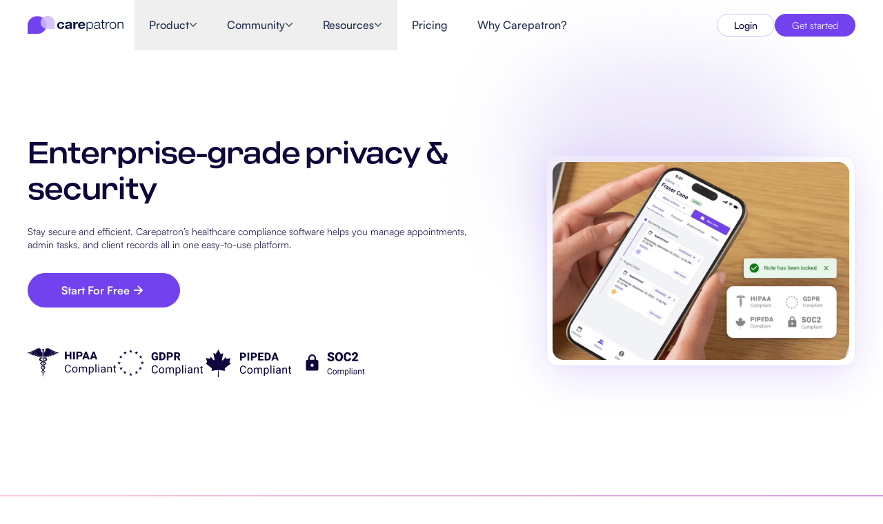

--- FILE ---
content_type: text/html
request_url: https://www.carepatron.com/feature/healthcare-compliance-software
body_size: 66358
content:
<!DOCTYPE html><html lang="en"> <head><meta charset="UTF-8"><meta name="viewport" content="width=device-width"><title>Free Healthcare &amp; Medical Compliance Software | Carepatron</title><meta name="description" content="Simplify healthcare compliance with our software. Carepatron ensures regulatory adherence, reduces risks, and boosts efficiency with ease and confidence."><meta name="robots" content="index,follow"><!-- Favicon --><link rel="icon" type="image/svg+xml" href="/images/carepatron-transparent-favicon.svg"><link rel="icon" type="image/png" sizes="48x48" href="/images/carepatron-transparent-favicon.png"><link rel="apple-touch-icon" href="/images/carepatron_webclip.svg"><meta property="og:title" content="Free Healthcare &#38; Medical Compliance Software | Carepatron"><meta property="og:description" content="Simplify healthcare compliance with our software. Carepatron ensures regulatory adherence, reduces risks, and boosts efficiency with ease and confidence."><meta property="og:image" content="https://www.carepatron.com/uploads/img_1753939350626_91kdc8_16433a6c1c.webp"><meta property="og:type" content="article"><meta property="og:url" content="https://www.carepatron.com/feature/healthcare-compliance-software/"><link rel="canonical" href="https://www.carepatron.com/feature/healthcare-compliance-software/"><meta name="facebook-domain-verification" content="g0fphjihe4vxz1c5jputlba0wo2b82"><!-- Google Tag Manager --><script defer>(function(w,d,s,l,i){w[l]=w[l]||[];w[l].push({'gtm.start':new Date().getTime(),event:'gtm.js'});var f=d.getElementsByTagName(s)[0],j=d.createElement(s),dl=l!='dataLayer'?'&l='+l:'';j.async=true;j.src='https://a.carepatron.com/tag-manager?id='+i+dl;f.parentNode.insertBefore(j,f);})(window,document,'script','dataLayer','GTM-W2SWJXF');</script><!-- Growsumo --><script type="text/javascript" defer>(function() {var gs = document.createElement('script');gs.src = 'https://get.carepatron.com/pr/js';gs.type = 'text/javascript';gs.async = 'true';gs.onload = gs.onreadystatechange = function() {var rs = this.readyState;if (rs && rs != 'complete' && rs != 'loaded') return;try {growsumo._initialize('pk_fLFxIaWu7dzuvS3UTvMKc9nA1wTPMbqR'); if (typeof(growsumoInit) === 'function') {growsumoInit();}} catch (e) {}};var s = document.getElementsByTagName('script')[0];s.parentNode.insertBefore(gs, s);})();</script><!-- Intercom Widget --><script>
      window.intercomSettings = {
        app_id: "vhn1y383",
      };
    </script><script defer>
      // We pre-filled your app ID in the widget URL: 'https://widget.intercom.io/widget/ar2oexa1'
      (function () {
        var w = window;
        var ic = w.Intercom;
        if (typeof ic === "function") {
          ic("reattach_activator");
          ic("update", w.intercomSettings);
        } else {
          var d = document;
          class i {
            constructor() {
              i.c(arguments);
            }
            static c(args) {
              i.q.push(args);
            }
          }
          i.q = [];
          w.Intercom = i;
          var l = function () {
            var s = d.createElement("script");
            s.type = "text/javascript";
            s.async = true;
            s.src = "https://widget.intercom.io/widget/vhn1y383";
            var x = d.getElementsByTagName("script")[0];
            x.parentNode.insertBefore(s, x);
          };
          if (w.attachEvent) {
            w.attachEvent("onload", l);
          } else {
            w.addEventListener("load", l, false);
          }
        }
      })();
    </script><!-- Customer.io Analytics --><script>(function(){const customerioWriteKey = "51a8a98c9555b1c69a53";

      !function(){var i="cioanalytics", analytics=(window[i]=window[i]||[]);if(!analytics.initialize)if(analytics.invoked)window.console&&console.error&&console.error("Snippet included twice.");else{analytics.invoked=!0;analytics.methods=["trackSubmit","trackClick","trackLink","trackForm","pageview","identify","reset","group","track","ready","alias","debug","page","once","off","on","addSourceMiddleware","addIntegrationMiddleware","setAnonymousId","addDestinationMiddleware"];analytics.factory=function(e){return function(){var t=Array.prototype.slice.call(arguments);t.unshift(e);analytics.push(t);return analytics}};for(var e=0;e<analytics.methods.length;e++){var key=analytics.methods[e];analytics[key]=analytics.factory(key)}analytics.load=function(key,e){var t=document.createElement("script");t.type="text/javascript";t.async=!0;t.setAttribute('data-global-customerio-analytics-key', i);t.src="https://cdp.customer.io/v1/analytics-js/snippet/" + key + "/analytics.min.js";var n=document.getElementsByTagName("script")[0];n.parentNode.insertBefore(t,n);analytics._writeKey=key;analytics._loadOptions=e};analytics.SNIPPET_VERSION="4.15.3";
        if (customerioWriteKey) {
          analytics.load(customerioWriteKey, {
            "integrations": {
              "Customer.io In-App Plugin": {
                anonymousInApp: true
              }
            }
          });
          analytics.page();
        } else {
          console.debug('[Customer.io] Missing PUBLIC_CUSTOMERIO_WRITE_KEY environment variable. Analytics not loaded.');
        }
      }}();
    })();</script><link rel="stylesheet" href="/_astro/_slug_.BWOrgtN_.css">
<link rel="stylesheet" href="/_astro/terms-of-service.ClYVOV0u.css">
<link rel="stylesheet" href="/_astro/_slug_.DV8PrLMj.css"></head> <body> <!-- Google Tag Manager (noscript) --> <noscript><iframe src="https://www.googletagmanager.com/ns.html?id=GTM-W2SWJXF" height="0" width="0" style="display: none; visibility: hidden"></iframe></noscript> <style>astro-island,astro-slot,astro-static-slot{display:contents}</style><script>(()=>{var e=async t=>{await(await t())()};(self.Astro||(self.Astro={})).only=e;window.dispatchEvent(new Event("astro:only"));})();</script><script>(()=>{var A=Object.defineProperty;var g=(i,o,a)=>o in i?A(i,o,{enumerable:!0,configurable:!0,writable:!0,value:a}):i[o]=a;var d=(i,o,a)=>g(i,typeof o!="symbol"?o+"":o,a);{let i={0:t=>m(t),1:t=>a(t),2:t=>new RegExp(t),3:t=>new Date(t),4:t=>new Map(a(t)),5:t=>new Set(a(t)),6:t=>BigInt(t),7:t=>new URL(t),8:t=>new Uint8Array(t),9:t=>new Uint16Array(t),10:t=>new Uint32Array(t),11:t=>1/0*t},o=t=>{let[l,e]=t;return l in i?i[l](e):void 0},a=t=>t.map(o),m=t=>typeof t!="object"||t===null?t:Object.fromEntries(Object.entries(t).map(([l,e])=>[l,o(e)]));class y extends HTMLElement{constructor(){super(...arguments);d(this,"Component");d(this,"hydrator");d(this,"hydrate",async()=>{var b;if(!this.hydrator||!this.isConnected)return;let e=(b=this.parentElement)==null?void 0:b.closest("astro-island[ssr]");if(e){e.addEventListener("astro:hydrate",this.hydrate,{once:!0});return}let c=this.querySelectorAll("astro-slot"),n={},h=this.querySelectorAll("template[data-astro-template]");for(let r of h){let s=r.closest(this.tagName);s!=null&&s.isSameNode(this)&&(n[r.getAttribute("data-astro-template")||"default"]=r.innerHTML,r.remove())}for(let r of c){let s=r.closest(this.tagName);s!=null&&s.isSameNode(this)&&(n[r.getAttribute("name")||"default"]=r.innerHTML)}let p;try{p=this.hasAttribute("props")?m(JSON.parse(this.getAttribute("props"))):{}}catch(r){let s=this.getAttribute("component-url")||"<unknown>",v=this.getAttribute("component-export");throw v&&(s+=` (export ${v})`),console.error(`[hydrate] Error parsing props for component ${s}`,this.getAttribute("props"),r),r}let u;await this.hydrator(this)(this.Component,p,n,{client:this.getAttribute("client")}),this.removeAttribute("ssr"),this.dispatchEvent(new CustomEvent("astro:hydrate"))});d(this,"unmount",()=>{this.isConnected||this.dispatchEvent(new CustomEvent("astro:unmount"))})}disconnectedCallback(){document.removeEventListener("astro:after-swap",this.unmount),document.addEventListener("astro:after-swap",this.unmount,{once:!0})}connectedCallback(){if(!this.hasAttribute("await-children")||document.readyState==="interactive"||document.readyState==="complete")this.childrenConnectedCallback();else{let e=()=>{document.removeEventListener("DOMContentLoaded",e),c.disconnect(),this.childrenConnectedCallback()},c=new MutationObserver(()=>{var n;((n=this.lastChild)==null?void 0:n.nodeType)===Node.COMMENT_NODE&&this.lastChild.nodeValue==="astro:end"&&(this.lastChild.remove(),e())});c.observe(this,{childList:!0}),document.addEventListener("DOMContentLoaded",e)}}async childrenConnectedCallback(){let e=this.getAttribute("before-hydration-url");e&&await import(e),this.start()}async start(){let e=JSON.parse(this.getAttribute("opts")),c=this.getAttribute("client");if(Astro[c]===void 0){window.addEventListener(`astro:${c}`,()=>this.start(),{once:!0});return}try{await Astro[c](async()=>{let n=this.getAttribute("renderer-url"),[h,{default:p}]=await Promise.all([import(this.getAttribute("component-url")),n?import(n):()=>()=>{}]),u=this.getAttribute("component-export")||"default";if(!u.includes("."))this.Component=h[u];else{this.Component=h;for(let f of u.split("."))this.Component=this.Component[f]}return this.hydrator=p,this.hydrate},e,this)}catch(n){console.error(`[astro-island] Error hydrating ${this.getAttribute("component-url")}`,n)}}attributeChangedCallback(){this.hydrate()}}d(y,"observedAttributes",["props"]),customElements.get("astro-island")||customElements.define("astro-island",y)}})();</script><astro-island uid="h7amy" component-url="/_astro/LocaleClientProvider.Bsf6Pq1i.js" component-export="default" renderer-url="/_astro/client.cVMPzRaF.js" props="{}" ssr client="only" opts="{&quot;name&quot;:&quot;LocaleClientProvider&quot;,&quot;value&quot;:&quot;react&quot;}"></astro-island> <!-- Static navigation fallback for SEO/crawlers --> <nav class="navbar-static-fallback"> <div class="navbar-container"> <a href="/" class="navbar-logo">Carepatron</a> <div class="navbar-links"> <div class="navbar-dropdown"> <span class="navbar-link">Product</span> <a href="/feature/healthcare-scheduling-software-systems" class="navbar-sublink"> Scheduling </a><a href="/feature/clinical-documentation-software" class="navbar-sublink"> Documentation </a><a href="/feature/patient-portal-software" class="navbar-sublink"> Patient Portal </a><a href="/feature/electronic-patient-records" class="navbar-sublink"> Health Records </a><a href="/feature/medical-billing-software" class="navbar-sublink"> Billing </a><a href="/feature/healthcare-compliance-software" class="navbar-sublink"> Compliance </a><a href="/feature/insurance-billing-software" class="navbar-sublink"> Insurance Billing </a><a href="/feature/communications" class="navbar-sublink"> Communications </a><a href="/feature/healthcare-payments-software" class="navbar-sublink"> Payments </a><a href="/feature/telehealth-software-app" class="navbar-sublink"> Telehealth </a><a href="/feature/clinical-notes-software" class="navbar-sublink"> Clinical Notes </a><a href="/feature/practice-management-system" class="navbar-sublink"> Practice Management </a> </div><div class="navbar-dropdown"> <span class="navbar-link">Community</span> <a href="/professionals/software-for-solo-healthcare-practitioners" class="navbar-sublink"> Solo Practitioners </a><a href="/professionals/software-for-new-health-practitioners" class="navbar-sublink"> New Practitioners </a><a href="/professionals/health-software-for-teams" class="navbar-sublink"> Teams </a><a href="/professionals/counseling-software" class="navbar-sublink"> Counselors </a><a href="/professionals/coaching-software" class="navbar-sublink"> Coaches </a><a href="/professionals/speech-therapy-software" class="navbar-sublink"> SLPs </a><a href="/professionals/chiropractic-practice-management-software" class="navbar-sublink"> Chiropractors </a><a href="/professionals/mental-health-software" class="navbar-sublink"> Mental Health </a><a href="/professionals/social-work-software" class="navbar-sublink"> Social Workers </a><a href="/professionals/nutrition-software" class="navbar-sublink"> Dietitians &amp; Nutritionists </a><a href="/professionals/physical-therapy-software" class="navbar-sublink"> Physical Therapists </a><a href="/professionals/psychology-software" class="navbar-sublink"> Psychologists </a><a href="/professionals/nursing-software" class="navbar-sublink"> Nurses </a><a href="/professionals/massage-therapy-software" class="navbar-sublink"> Massage Therapists </a><a href="/professionals/occupational-therapy-software" class="navbar-sublink"> Occupational Therapists </a> </div><div class="navbar-dropdown"> <span class="navbar-link">Resources</span> <a href="/blog" class="navbar-sublink"> Blogs </a><a href="/guides" class="navbar-sublink"> Guides </a><a href="/comparisons" class="navbar-sublink"> Comparisons </a><a href="/app" class="navbar-sublink"> Apps </a><a href="/templates" class="navbar-sublink"> Templates </a><a href="/icd" class="navbar-sublink"> ICD Codes </a><a href="/procedure-code" class="navbar-sublink"> Procedure Codes </a><a href="/templates/superbill-template" class="navbar-sublink"> Superbill Template </a><a href="/templates/soap-progress-notes-template" class="navbar-sublink"> SOAP Note Template </a><a href="/templates/treatment-plan-template" class="navbar-sublink"> Treatment Plan Template </a><a href="/templates/informed-consent-form" class="navbar-sublink"> Informed Consent Form </a><a href="/templates/social-work-treatment-plans" class="navbar-sublink"> Social Work Treatment Plans </a><a href="/templates/dar-note-template" class="navbar-sublink"> DAR Note Template </a><a href="/templates/patient-visit-summary-template" class="navbar-sublink"> Patient Visit Summary Template </a><a href="/https://help.carepatron.com/en/" class="navbar-sublink"> Help Center </a><a href="/book-a-demo" class="navbar-sublink"> Demos </a><a href="/training-hub" class="navbar-sublink"> Training Hub </a><a href="/training-hub#webinars" class="navbar-sublink"> Webinars </a><a href="/compare/switch-to-carepatron" class="navbar-sublink"> Switch to Carepatron </a><a href="/partners" class="navbar-sublink"> Become a Partner </a> </div><a href="/pricing" class="navbar-link"> Pricing </a><a href="/why-carepatron" class="navbar-link"> Why Carepatron? </a> <a href="https://app.carepatron.com/Login?referrer_path=home" class="navbar-button"> Login </a><a href="https://app.carepatron.com/Register?type=admin&isBusiness=true&referrer_path=home" class="navbar-button"> Get started </a> </div> </div> </nav> <script>(()=>{var e=async t=>{await(await t())()};(self.Astro||(self.Astro={})).load=e;window.dispatchEvent(new Event("astro:load"));})();</script><astro-island uid="Z1A6oYz" prefix="r25" component-url="/_astro/navbarIndex.Bw1Vm1KA.js" component-export="Navbar" renderer-url="/_astro/client.cVMPzRaF.js" props="{&quot;globalData&quot;:[0,{&quot;id&quot;:[0,205],&quot;documentId&quot;:[0,&quot;yn5ui8emt4get7xdvdcgojhb&quot;],&quot;createdAt&quot;:[0,&quot;2025-07-01T22:59:13.392Z&quot;],&quot;updatedAt&quot;:[0,&quot;2026-01-23T04:45:13.643Z&quot;],&quot;publishedAt&quot;:[0,&quot;2026-01-23T04:45:14.245Z&quot;],&quot;locale&quot;:[0,&quot;en&quot;],&quot;navbar&quot;:[0,{&quot;id&quot;:[0,174],&quot;logo&quot;:[0,{&quot;id&quot;:[0,3004],&quot;label&quot;:[0,&quot;Carepatron Logo&quot;],&quot;link&quot;:[0,null],&quot;isExternal&quot;:[0,false],&quot;logoImage&quot;:[0,{&quot;id&quot;:[0,1456],&quot;documentId&quot;:[0,&quot;dmhi4yo2vodjqwz7cp9ztkbj&quot;],&quot;name&quot;:[0,&quot;carepatron_logo-horizontal-dark.svg&quot;],&quot;alternativeText&quot;:[0,null],&quot;caption&quot;:[0,null],&quot;width&quot;:[0,203],&quot;height&quot;:[0,40],&quot;formats&quot;:[0,null],&quot;hash&quot;:[0,&quot;carepatron_logo_horizontal_dark_540f7a7412&quot;],&quot;ext&quot;:[0,&quot;.svg&quot;],&quot;mime&quot;:[0,&quot;image/svg+xml&quot;],&quot;size&quot;:[0,13.56],&quot;url&quot;:[0,&quot;/uploads/carepatron_logo_horizontal_dark_540f7a7412.svg&quot;],&quot;previewUrl&quot;:[0,null],&quot;provider&quot;:[0,&quot;local&quot;],&quot;provider_metadata&quot;:[0,null],&quot;createdAt&quot;:[0,&quot;2025-07-03T01:03:20.834Z&quot;],&quot;updatedAt&quot;:[0,&quot;2025-07-03T01:03:20.834Z&quot;],&quot;publishedAt&quot;:[0,&quot;2025-07-03T01:03:20.835Z&quot;],&quot;isUrlSigned&quot;:[0,false]}]}],&quot;navItems&quot;:[1,[[0,{&quot;id&quot;:[0,748],&quot;label&quot;:[0,&quot;Product&quot;],&quot;link&quot;:[0,null],&quot;hasDropdown&quot;:[0,true],&quot;isExternal&quot;:[0,false],&quot;megaMenu&quot;:[0,{&quot;id&quot;:[0,480],&quot;layout&quot;:[0,&quot;product&quot;],&quot;sections&quot;:[1,[[0,{&quot;id&quot;:[0,914],&quot;title&quot;:[0,&quot;Features&quot;],&quot;variant&quot;:[0,&quot;default&quot;],&quot;hasSpecialTag&quot;:[0,false],&quot;tagText&quot;:[0,null],&quot;menuLinks&quot;:[1,[[0,{&quot;id&quot;:[0,6996],&quot;label&quot;:[0,&quot;Scheduling&quot;],&quot;link&quot;:[0,&quot;feature/healthcare-scheduling-software-systems&quot;],&quot;isExternal&quot;:[0,false],&quot;icon&quot;:[0,{&quot;id&quot;:[0,1457],&quot;documentId&quot;:[0,&quot;g28uqdu1dym0l643ijns1q66&quot;],&quot;name&quot;:[0,&quot;calender-icon.svg&quot;],&quot;alternativeText&quot;:[0,null],&quot;caption&quot;:[0,null],&quot;width&quot;:[0,20],&quot;height&quot;:[0,20],&quot;formats&quot;:[0,null],&quot;hash&quot;:[0,&quot;calender_icon_0aeba9f7e8&quot;],&quot;ext&quot;:[0,&quot;.svg&quot;],&quot;mime&quot;:[0,&quot;image/svg+xml&quot;],&quot;size&quot;:[0,1.15],&quot;url&quot;:[0,&quot;/uploads/calender_icon_0aeba9f7e8.svg&quot;],&quot;previewUrl&quot;:[0,null],&quot;provider&quot;:[0,&quot;local&quot;],&quot;provider_metadata&quot;:[0,null],&quot;createdAt&quot;:[0,&quot;2025-07-03T01:15:02.626Z&quot;],&quot;updatedAt&quot;:[0,&quot;2025-07-03T01:15:02.626Z&quot;],&quot;publishedAt&quot;:[0,&quot;2025-07-03T01:15:02.626Z&quot;],&quot;isUrlSigned&quot;:[0,false]}]}],[0,{&quot;id&quot;:[0,6997],&quot;label&quot;:[0,&quot;Documentation&quot;],&quot;link&quot;:[0,&quot;feature/clinical-documentation-software&quot;],&quot;isExternal&quot;:[0,false],&quot;icon&quot;:[0,{&quot;id&quot;:[0,1458],&quot;documentId&quot;:[0,&quot;p5izifu8999tak0cwwnim7dv&quot;],&quot;name&quot;:[0,&quot;page-icon.svg&quot;],&quot;alternativeText&quot;:[0,null],&quot;caption&quot;:[0,null],&quot;width&quot;:[0,20],&quot;height&quot;:[0,20],&quot;formats&quot;:[0,null],&quot;hash&quot;:[0,&quot;page_icon_1b28fb1f20&quot;],&quot;ext&quot;:[0,&quot;.svg&quot;],&quot;mime&quot;:[0,&quot;image/svg+xml&quot;],&quot;size&quot;:[0,0.58],&quot;url&quot;:[0,&quot;/uploads/page_icon_1b28fb1f20.svg&quot;],&quot;previewUrl&quot;:[0,null],&quot;provider&quot;:[0,&quot;local&quot;],&quot;provider_metadata&quot;:[0,null],&quot;createdAt&quot;:[0,&quot;2025-07-03T01:18:21.994Z&quot;],&quot;updatedAt&quot;:[0,&quot;2025-07-03T01:18:21.994Z&quot;],&quot;publishedAt&quot;:[0,&quot;2025-07-03T01:18:21.994Z&quot;],&quot;isUrlSigned&quot;:[0,false]}]}],[0,{&quot;id&quot;:[0,6998],&quot;label&quot;:[0,&quot;Patient Portal&quot;],&quot;link&quot;:[0,&quot;feature/patient-portal-software&quot;],&quot;isExternal&quot;:[0,false],&quot;icon&quot;:[0,{&quot;id&quot;:[0,1459],&quot;documentId&quot;:[0,&quot;g61nlt6ywkc1yg9qhjijg78s&quot;],&quot;name&quot;:[0,&quot;person-icon.svg&quot;],&quot;alternativeText&quot;:[0,null],&quot;caption&quot;:[0,null],&quot;width&quot;:[0,20],&quot;height&quot;:[0,20],&quot;formats&quot;:[0,null],&quot;hash&quot;:[0,&quot;person_icon_28271cc2fe&quot;],&quot;ext&quot;:[0,&quot;.svg&quot;],&quot;mime&quot;:[0,&quot;image/svg+xml&quot;],&quot;size&quot;:[0,0.77],&quot;url&quot;:[0,&quot;/uploads/person_icon_28271cc2fe.svg&quot;],&quot;previewUrl&quot;:[0,null],&quot;provider&quot;:[0,&quot;local&quot;],&quot;provider_metadata&quot;:[0,null],&quot;createdAt&quot;:[0,&quot;2025-07-03T01:18:49.520Z&quot;],&quot;updatedAt&quot;:[0,&quot;2025-07-03T01:18:49.520Z&quot;],&quot;publishedAt&quot;:[0,&quot;2025-07-03T01:18:49.520Z&quot;],&quot;isUrlSigned&quot;:[0,false]}]}],[0,{&quot;id&quot;:[0,6999],&quot;label&quot;:[0,&quot;Health Records&quot;],&quot;link&quot;:[0,&quot;feature/electronic-patient-records&quot;],&quot;isExternal&quot;:[0,false],&quot;icon&quot;:[0,{&quot;id&quot;:[0,1460],&quot;documentId&quot;:[0,&quot;ft7sus0hlj0ev24bo8ardjfb&quot;],&quot;name&quot;:[0,&quot;medical-icon.svg&quot;],&quot;alternativeText&quot;:[0,null],&quot;caption&quot;:[0,null],&quot;width&quot;:[0,20],&quot;height&quot;:[0,20],&quot;formats&quot;:[0,null],&quot;hash&quot;:[0,&quot;medical_icon_f638a89f55&quot;],&quot;ext&quot;:[0,&quot;.svg&quot;],&quot;mime&quot;:[0,&quot;image/svg+xml&quot;],&quot;size&quot;:[0,0.96],&quot;url&quot;:[0,&quot;/uploads/medical_icon_f638a89f55.svg&quot;],&quot;previewUrl&quot;:[0,null],&quot;provider&quot;:[0,&quot;local&quot;],&quot;provider_metadata&quot;:[0,null],&quot;createdAt&quot;:[0,&quot;2025-07-03T01:19:25.247Z&quot;],&quot;updatedAt&quot;:[0,&quot;2025-07-03T01:19:25.247Z&quot;],&quot;publishedAt&quot;:[0,&quot;2025-07-03T01:19:25.248Z&quot;],&quot;isUrlSigned&quot;:[0,false]}]}],[0,{&quot;id&quot;:[0,7000],&quot;label&quot;:[0,&quot;Billing&quot;],&quot;link&quot;:[0,&quot;feature/medical-billing-software&quot;],&quot;isExternal&quot;:[0,false],&quot;icon&quot;:[0,{&quot;id&quot;:[0,1461],&quot;documentId&quot;:[0,&quot;xshmsvr7ppve8t5dv6sjpjdx&quot;],&quot;name&quot;:[0,&quot;slit-paper-icon.svg&quot;],&quot;alternativeText&quot;:[0,null],&quot;caption&quot;:[0,null],&quot;width&quot;:[0,20],&quot;height&quot;:[0,20],&quot;formats&quot;:[0,null],&quot;hash&quot;:[0,&quot;slit_paper_icon_4d00358518&quot;],&quot;ext&quot;:[0,&quot;.svg&quot;],&quot;mime&quot;:[0,&quot;image/svg+xml&quot;],&quot;size&quot;:[0,2.38],&quot;url&quot;:[0,&quot;/uploads/slit_paper_icon_4d00358518.svg&quot;],&quot;previewUrl&quot;:[0,null],&quot;provider&quot;:[0,&quot;local&quot;],&quot;provider_metadata&quot;:[0,null],&quot;createdAt&quot;:[0,&quot;2025-07-03T01:19:59.412Z&quot;],&quot;updatedAt&quot;:[0,&quot;2025-07-03T01:19:59.412Z&quot;],&quot;publishedAt&quot;:[0,&quot;2025-07-03T01:19:59.413Z&quot;],&quot;isUrlSigned&quot;:[0,false]}]}],[0,{&quot;id&quot;:[0,7001],&quot;label&quot;:[0,&quot;Compliance&quot;],&quot;link&quot;:[0,&quot;feature/healthcare-compliance-software&quot;],&quot;isExternal&quot;:[0,false],&quot;icon&quot;:[0,{&quot;id&quot;:[0,1462],&quot;documentId&quot;:[0,&quot;lzusiag96hkml83s4t78b0lp&quot;],&quot;name&quot;:[0,&quot;lock-icon.svg&quot;],&quot;alternativeText&quot;:[0,null],&quot;caption&quot;:[0,null],&quot;width&quot;:[0,20],&quot;height&quot;:[0,20],&quot;formats&quot;:[0,null],&quot;hash&quot;:[0,&quot;lock_icon_298ba06abd&quot;],&quot;ext&quot;:[0,&quot;.svg&quot;],&quot;mime&quot;:[0,&quot;image/svg+xml&quot;],&quot;size&quot;:[0,0.83],&quot;url&quot;:[0,&quot;/uploads/lock_icon_298ba06abd.svg&quot;],&quot;previewUrl&quot;:[0,null],&quot;provider&quot;:[0,&quot;local&quot;],&quot;provider_metadata&quot;:[0,null],&quot;createdAt&quot;:[0,&quot;2025-07-03T01:20:42.426Z&quot;],&quot;updatedAt&quot;:[0,&quot;2025-07-03T01:20:42.426Z&quot;],&quot;publishedAt&quot;:[0,&quot;2025-07-03T01:20:42.426Z&quot;],&quot;isUrlSigned&quot;:[0,false]}]}],[0,{&quot;id&quot;:[0,7002],&quot;label&quot;:[0,&quot;Insurance Billing&quot;],&quot;link&quot;:[0,&quot;feature/insurance-billing-software&quot;],&quot;isExternal&quot;:[0,false],&quot;icon&quot;:[0,{&quot;id&quot;:[0,1463],&quot;documentId&quot;:[0,&quot;xnomhwtg1iwi99t8c1qkd6ad&quot;],&quot;name&quot;:[0,&quot;shield-icon.svg&quot;],&quot;alternativeText&quot;:[0,null],&quot;caption&quot;:[0,null],&quot;width&quot;:[0,20],&quot;height&quot;:[0,20],&quot;formats&quot;:[0,null],&quot;hash&quot;:[0,&quot;shield_icon_a42be81ef6&quot;],&quot;ext&quot;:[0,&quot;.svg&quot;],&quot;mime&quot;:[0,&quot;image/svg+xml&quot;],&quot;size&quot;:[0,0.8],&quot;url&quot;:[0,&quot;/uploads/shield_icon_a42be81ef6.svg&quot;],&quot;previewUrl&quot;:[0,null],&quot;provider&quot;:[0,&quot;local&quot;],&quot;provider_metadata&quot;:[0,null],&quot;createdAt&quot;:[0,&quot;2025-07-03T01:21:07.521Z&quot;],&quot;updatedAt&quot;:[0,&quot;2025-07-03T01:21:07.521Z&quot;],&quot;publishedAt&quot;:[0,&quot;2025-07-03T01:21:07.522Z&quot;],&quot;isUrlSigned&quot;:[0,false]}]}],[0,{&quot;id&quot;:[0,7003],&quot;label&quot;:[0,&quot;Communications&quot;],&quot;link&quot;:[0,&quot;feature/communications&quot;],&quot;isExternal&quot;:[0,false],&quot;icon&quot;:[0,{&quot;id&quot;:[0,1464],&quot;documentId&quot;:[0,&quot;e8hckmtmsnklknop74xzny8f&quot;],&quot;name&quot;:[0,&quot;chat-icon.svg&quot;],&quot;alternativeText&quot;:[0,null],&quot;caption&quot;:[0,null],&quot;width&quot;:[0,20],&quot;height&quot;:[0,20],&quot;formats&quot;:[0,null],&quot;hash&quot;:[0,&quot;chat_icon_f6bd52536c&quot;],&quot;ext&quot;:[0,&quot;.svg&quot;],&quot;mime&quot;:[0,&quot;image/svg+xml&quot;],&quot;size&quot;:[0,1.04],&quot;url&quot;:[0,&quot;/uploads/chat_icon_f6bd52536c.svg&quot;],&quot;previewUrl&quot;:[0,null],&quot;provider&quot;:[0,&quot;local&quot;],&quot;provider_metadata&quot;:[0,null],&quot;createdAt&quot;:[0,&quot;2025-07-03T01:22:08.360Z&quot;],&quot;updatedAt&quot;:[0,&quot;2025-07-03T01:22:08.360Z&quot;],&quot;publishedAt&quot;:[0,&quot;2025-07-03T01:22:08.361Z&quot;],&quot;isUrlSigned&quot;:[0,false]}]}],[0,{&quot;id&quot;:[0,7004],&quot;label&quot;:[0,&quot;Payments&quot;],&quot;link&quot;:[0,&quot;feature/healthcare-payments-software&quot;],&quot;isExternal&quot;:[0,false],&quot;icon&quot;:[0,{&quot;id&quot;:[0,1465],&quot;documentId&quot;:[0,&quot;l8yo5a7sr1w67qm3rqysv34o&quot;],&quot;name&quot;:[0,&quot;dollar-icon.svg&quot;],&quot;alternativeText&quot;:[0,null],&quot;caption&quot;:[0,null],&quot;width&quot;:[0,20],&quot;height&quot;:[0,20],&quot;formats&quot;:[0,null],&quot;hash&quot;:[0,&quot;dollar_icon_97bb66982e&quot;],&quot;ext&quot;:[0,&quot;.svg&quot;],&quot;mime&quot;:[0,&quot;image/svg+xml&quot;],&quot;size&quot;:[0,1.1],&quot;url&quot;:[0,&quot;/uploads/dollar_icon_97bb66982e.svg&quot;],&quot;previewUrl&quot;:[0,null],&quot;provider&quot;:[0,&quot;local&quot;],&quot;provider_metadata&quot;:[0,null],&quot;createdAt&quot;:[0,&quot;2025-07-03T01:22:30.647Z&quot;],&quot;updatedAt&quot;:[0,&quot;2025-07-03T01:22:30.647Z&quot;],&quot;publishedAt&quot;:[0,&quot;2025-07-03T01:22:30.648Z&quot;],&quot;isUrlSigned&quot;:[0,false]}]}],[0,{&quot;id&quot;:[0,7005],&quot;label&quot;:[0,&quot;Telehealth&quot;],&quot;link&quot;:[0,&quot;feature/telehealth-software-app&quot;],&quot;isExternal&quot;:[0,false],&quot;icon&quot;:[0,{&quot;id&quot;:[0,1466],&quot;documentId&quot;:[0,&quot;zklmsflawr5v48zyb5fgyxv8&quot;],&quot;name&quot;:[0,&quot;video-icon.svg&quot;],&quot;alternativeText&quot;:[0,null],&quot;caption&quot;:[0,null],&quot;width&quot;:[0,20],&quot;height&quot;:[0,20],&quot;formats&quot;:[0,null],&quot;hash&quot;:[0,&quot;video_icon_5721c5825d&quot;],&quot;ext&quot;:[0,&quot;.svg&quot;],&quot;mime&quot;:[0,&quot;image/svg+xml&quot;],&quot;size&quot;:[0,0.95],&quot;url&quot;:[0,&quot;/uploads/video_icon_5721c5825d.svg&quot;],&quot;previewUrl&quot;:[0,null],&quot;provider&quot;:[0,&quot;local&quot;],&quot;provider_metadata&quot;:[0,null],&quot;createdAt&quot;:[0,&quot;2025-07-03T01:22:57.586Z&quot;],&quot;updatedAt&quot;:[0,&quot;2025-07-03T01:22:57.586Z&quot;],&quot;publishedAt&quot;:[0,&quot;2025-07-03T01:22:57.587Z&quot;],&quot;isUrlSigned&quot;:[0,false]}]}],[0,{&quot;id&quot;:[0,7006],&quot;label&quot;:[0,&quot;Clinical Notes&quot;],&quot;link&quot;:[0,&quot;feature/clinical-notes-software&quot;],&quot;isExternal&quot;:[0,false],&quot;icon&quot;:[0,{&quot;id&quot;:[0,1467],&quot;documentId&quot;:[0,&quot;s6pyz0qy1zln7s6fvrg767bl&quot;],&quot;name&quot;:[0,&quot;clipboard-icon.svg&quot;],&quot;alternativeText&quot;:[0,null],&quot;caption&quot;:[0,null],&quot;width&quot;:[0,20],&quot;height&quot;:[0,20],&quot;formats&quot;:[0,null],&quot;hash&quot;:[0,&quot;clipboard_icon_0713b36124&quot;],&quot;ext&quot;:[0,&quot;.svg&quot;],&quot;mime&quot;:[0,&quot;image/svg+xml&quot;],&quot;size&quot;:[0,1.36],&quot;url&quot;:[0,&quot;/uploads/clipboard_icon_0713b36124.svg&quot;],&quot;previewUrl&quot;:[0,null],&quot;provider&quot;:[0,&quot;local&quot;],&quot;provider_metadata&quot;:[0,null],&quot;createdAt&quot;:[0,&quot;2025-07-03T01:23:26.715Z&quot;],&quot;updatedAt&quot;:[0,&quot;2025-07-03T01:23:26.715Z&quot;],&quot;publishedAt&quot;:[0,&quot;2025-07-03T01:23:26.716Z&quot;],&quot;isUrlSigned&quot;:[0,false]}]}],[0,{&quot;id&quot;:[0,7007],&quot;label&quot;:[0,&quot;Practice Management&quot;],&quot;link&quot;:[0,&quot;feature/practice-management-system&quot;],&quot;isExternal&quot;:[0,false],&quot;icon&quot;:[0,{&quot;id&quot;:[0,1468],&quot;documentId&quot;:[0,&quot;nznrpqoie4pvy1519ygdiu70&quot;],&quot;name&quot;:[0,&quot;devices-icon.svg&quot;],&quot;alternativeText&quot;:[0,null],&quot;caption&quot;:[0,null],&quot;width&quot;:[0,20],&quot;height&quot;:[0,20],&quot;formats&quot;:[0,null],&quot;hash&quot;:[0,&quot;devices_icon_feaac07e6d&quot;],&quot;ext&quot;:[0,&quot;.svg&quot;],&quot;mime&quot;:[0,&quot;image/svg+xml&quot;],&quot;size&quot;:[0,0.89],&quot;url&quot;:[0,&quot;/uploads/devices_icon_feaac07e6d.svg&quot;],&quot;previewUrl&quot;:[0,null],&quot;provider&quot;:[0,&quot;local&quot;],&quot;provider_metadata&quot;:[0,null],&quot;createdAt&quot;:[0,&quot;2025-07-03T01:23:53.359Z&quot;],&quot;updatedAt&quot;:[0,&quot;2025-07-03T01:23:53.359Z&quot;],&quot;publishedAt&quot;:[0,&quot;2025-07-03T01:23:53.359Z&quot;],&quot;isUrlSigned&quot;:[0,false]}]}]]]}]]],&quot;carepatronAISection&quot;:[0,{&quot;id&quot;:[0,171],&quot;title&quot;:[0,&quot;Powered by CarepatronAI&quot;],&quot;features&quot;:[1,[[0,{&quot;id&quot;:[0,8794],&quot;label&quot;:[0,&quot;Get Instant Answers&quot;],&quot;icon&quot;:[0,{&quot;id&quot;:[0,1414],&quot;documentId&quot;:[0,&quot;stvzvuywvr9napkvk3zeler1&quot;],&quot;name&quot;:[0,&quot;carepatron-tick-icon.svg&quot;],&quot;alternativeText&quot;:[0,null],&quot;caption&quot;:[0,null],&quot;width&quot;:[0,24],&quot;height&quot;:[0,24],&quot;formats&quot;:[0,null],&quot;hash&quot;:[0,&quot;carepatron_tick_icon_a1459c18ca&quot;],&quot;ext&quot;:[0,&quot;.svg&quot;],&quot;mime&quot;:[0,&quot;image/svg+xml&quot;],&quot;size&quot;:[0,0.51],&quot;url&quot;:[0,&quot;/uploads/carepatron_tick_icon_a1459c18ca.svg&quot;],&quot;previewUrl&quot;:[0,null],&quot;provider&quot;:[0,&quot;local&quot;],&quot;provider_metadata&quot;:[0,null],&quot;createdAt&quot;:[0,&quot;2025-06-27T00:30:45.095Z&quot;],&quot;updatedAt&quot;:[0,&quot;2025-10-24T05:16:02.804Z&quot;],&quot;publishedAt&quot;:[0,&quot;2025-06-27T00:30:45.095Z&quot;],&quot;isUrlSigned&quot;:[0,false]}]}],[0,{&quot;id&quot;:[0,8795],&quot;label&quot;:[0,&quot;Generate perfect notes&quot;],&quot;icon&quot;:[0,{&quot;id&quot;:[0,1406],&quot;documentId&quot;:[0,&quot;yymcx2kr9qcgsb5hjjbe6qri&quot;],&quot;name&quot;:[0,&quot;carepatron-tick-icon.svg&quot;],&quot;alternativeText&quot;:[0,null],&quot;caption&quot;:[0,null],&quot;width&quot;:[0,24],&quot;height&quot;:[0,24],&quot;formats&quot;:[0,{}],&quot;hash&quot;:[0,&quot;carepatron_tick_icon_7ee66ba600&quot;],&quot;ext&quot;:[0,&quot;.svg&quot;],&quot;mime&quot;:[0,&quot;image/svg+xml&quot;],&quot;size&quot;:[0,0.51],&quot;url&quot;:[0,&quot;/uploads/carepatron_tick_icon_7ee66ba600.svg&quot;],&quot;previewUrl&quot;:[0,null],&quot;provider&quot;:[0,&quot;local&quot;],&quot;provider_metadata&quot;:[0,null],&quot;createdAt&quot;:[0,&quot;2025-06-18T22:26:58.876Z&quot;],&quot;updatedAt&quot;:[0,&quot;2025-06-27T00:37:47.795Z&quot;],&quot;publishedAt&quot;:[0,&quot;2025-06-18T22:26:58.877Z&quot;],&quot;isUrlSigned&quot;:[0,false]}]}],[0,{&quot;id&quot;:[0,8796],&quot;label&quot;:[0,&quot;Draft responses&quot;],&quot;icon&quot;:[0,{&quot;id&quot;:[0,1406],&quot;documentId&quot;:[0,&quot;yymcx2kr9qcgsb5hjjbe6qri&quot;],&quot;name&quot;:[0,&quot;carepatron-tick-icon.svg&quot;],&quot;alternativeText&quot;:[0,null],&quot;caption&quot;:[0,null],&quot;width&quot;:[0,24],&quot;height&quot;:[0,24],&quot;formats&quot;:[0,{}],&quot;hash&quot;:[0,&quot;carepatron_tick_icon_7ee66ba600&quot;],&quot;ext&quot;:[0,&quot;.svg&quot;],&quot;mime&quot;:[0,&quot;image/svg+xml&quot;],&quot;size&quot;:[0,0.51],&quot;url&quot;:[0,&quot;/uploads/carepatron_tick_icon_7ee66ba600.svg&quot;],&quot;previewUrl&quot;:[0,null],&quot;provider&quot;:[0,&quot;local&quot;],&quot;provider_metadata&quot;:[0,null],&quot;createdAt&quot;:[0,&quot;2025-06-18T22:26:58.876Z&quot;],&quot;updatedAt&quot;:[0,&quot;2025-06-27T00:37:47.795Z&quot;],&quot;publishedAt&quot;:[0,&quot;2025-06-18T22:26:58.877Z&quot;],&quot;isUrlSigned&quot;:[0,false]}]}]]],&quot;button&quot;:[0,{&quot;id&quot;:[0,13130],&quot;link&quot;:[0,&quot;/carepatron-ai&quot;],&quot;label&quot;:[0,&quot;Learn more&quot;],&quot;isExternal&quot;:[0,false],&quot;isButtonLink&quot;:[0,true],&quot;type&quot;:[0,null]}]}]}]}],[0,{&quot;id&quot;:[0,746],&quot;label&quot;:[0,&quot;Community&quot;],&quot;link&quot;:[0,null],&quot;hasDropdown&quot;:[0,true],&quot;isExternal&quot;:[0,false],&quot;megaMenu&quot;:[0,{&quot;id&quot;:[0,478],&quot;layout&quot;:[0,&quot;community&quot;],&quot;sections&quot;:[1,[[0,{&quot;id&quot;:[0,915],&quot;title&quot;:[0,&quot;Practice type&quot;],&quot;variant&quot;:[0,&quot;left-sidebar&quot;],&quot;hasSpecialTag&quot;:[0,false],&quot;tagText&quot;:[0,null],&quot;menuLinks&quot;:[1,[[0,{&quot;id&quot;:[0,7008],&quot;label&quot;:[0,&quot;Solo Practitioners&quot;],&quot;link&quot;:[0,&quot;professionals/software-for-solo-healthcare-practitioners&quot;],&quot;isExternal&quot;:[0,false],&quot;icon&quot;:[0,{&quot;id&quot;:[0,1469],&quot;documentId&quot;:[0,&quot;fxbw7l867ecvwspdi1rotn39&quot;],&quot;name&quot;:[0,&quot;gradient-person-icon.svg&quot;],&quot;alternativeText&quot;:[0,null],&quot;caption&quot;:[0,null],&quot;width&quot;:[0,24],&quot;height&quot;:[0,24],&quot;formats&quot;:[0,null],&quot;hash&quot;:[0,&quot;gradient_person_icon_6420c5f3fd&quot;],&quot;ext&quot;:[0,&quot;.svg&quot;],&quot;mime&quot;:[0,&quot;image/svg+xml&quot;],&quot;size&quot;:[0,1.64],&quot;url&quot;:[0,&quot;/uploads/gradient_person_icon_6420c5f3fd.svg&quot;],&quot;previewUrl&quot;:[0,null],&quot;provider&quot;:[0,&quot;local&quot;],&quot;provider_metadata&quot;:[0,null],&quot;createdAt&quot;:[0,&quot;2025-07-03T01:39:57.749Z&quot;],&quot;updatedAt&quot;:[0,&quot;2025-07-03T01:39:57.749Z&quot;],&quot;publishedAt&quot;:[0,&quot;2025-07-03T01:39:57.749Z&quot;],&quot;isUrlSigned&quot;:[0,false]}]}],[0,{&quot;id&quot;:[0,7009],&quot;label&quot;:[0,&quot;New Practitioners&quot;],&quot;link&quot;:[0,&quot;professionals/software-for-new-health-practitioners&quot;],&quot;isExternal&quot;:[0,false],&quot;icon&quot;:[0,{&quot;id&quot;:[0,1470],&quot;documentId&quot;:[0,&quot;nno814z9j8d3af9ncrf6ocps&quot;],&quot;name&quot;:[0,&quot;gradient-star-icon.svg&quot;],&quot;alternativeText&quot;:[0,null],&quot;caption&quot;:[0,null],&quot;width&quot;:[0,24],&quot;height&quot;:[0,24],&quot;formats&quot;:[0,null],&quot;hash&quot;:[0,&quot;gradient_star_icon_2504369b5b&quot;],&quot;ext&quot;:[0,&quot;.svg&quot;],&quot;mime&quot;:[0,&quot;image/svg+xml&quot;],&quot;size&quot;:[0,2.1],&quot;url&quot;:[0,&quot;/uploads/gradient_star_icon_2504369b5b.svg&quot;],&quot;previewUrl&quot;:[0,null],&quot;provider&quot;:[0,&quot;local&quot;],&quot;provider_metadata&quot;:[0,null],&quot;createdAt&quot;:[0,&quot;2025-07-03T01:40:30.289Z&quot;],&quot;updatedAt&quot;:[0,&quot;2025-07-03T01:40:30.289Z&quot;],&quot;publishedAt&quot;:[0,&quot;2025-07-03T01:40:30.290Z&quot;],&quot;isUrlSigned&quot;:[0,false]}]}],[0,{&quot;id&quot;:[0,7010],&quot;label&quot;:[0,&quot;Teams&quot;],&quot;link&quot;:[0,&quot;professionals/health-software-for-teams&quot;],&quot;isExternal&quot;:[0,false],&quot;icon&quot;:[0,{&quot;id&quot;:[0,1471],&quot;documentId&quot;:[0,&quot;hrwgx5poqldbfaedeahdpcwd&quot;],&quot;name&quot;:[0,&quot;gradient-rocket-icon.svg&quot;],&quot;alternativeText&quot;:[0,null],&quot;caption&quot;:[0,null],&quot;width&quot;:[0,24],&quot;height&quot;:[0,24],&quot;formats&quot;:[0,null],&quot;hash&quot;:[0,&quot;gradient_rocket_icon_5401feddac&quot;],&quot;ext&quot;:[0,&quot;.svg&quot;],&quot;mime&quot;:[0,&quot;image/svg+xml&quot;],&quot;size&quot;:[0,2.41],&quot;url&quot;:[0,&quot;/uploads/gradient_rocket_icon_5401feddac.svg&quot;],&quot;previewUrl&quot;:[0,null],&quot;provider&quot;:[0,&quot;local&quot;],&quot;provider_metadata&quot;:[0,null],&quot;createdAt&quot;:[0,&quot;2025-07-03T01:40:59.039Z&quot;],&quot;updatedAt&quot;:[0,&quot;2025-07-03T01:40:59.039Z&quot;],&quot;publishedAt&quot;:[0,&quot;2025-07-03T01:40:59.039Z&quot;],&quot;isUrlSigned&quot;:[0,false]}]}]]]}],[0,{&quot;id&quot;:[0,916],&quot;title&quot;:[0,&quot;Professions&quot;],&quot;variant&quot;:[0,&quot;default&quot;],&quot;hasSpecialTag&quot;:[0,false],&quot;tagText&quot;:[0,null],&quot;menuLinks&quot;:[1,[[0,{&quot;id&quot;:[0,7011],&quot;label&quot;:[0,&quot;Counselors&quot;],&quot;link&quot;:[0,&quot;professionals/counseling-software&quot;],&quot;isExternal&quot;:[0,false],&quot;icon&quot;:[0,{&quot;id&quot;:[0,1472],&quot;documentId&quot;:[0,&quot;cawtuv12n591mmuoaz34km4p&quot;],&quot;name&quot;:[0,&quot;gradient-book-icon.svg&quot;],&quot;alternativeText&quot;:[0,null],&quot;caption&quot;:[0,null],&quot;width&quot;:[0,18],&quot;height&quot;:[0,20],&quot;formats&quot;:[0,null],&quot;hash&quot;:[0,&quot;gradient_book_icon_1cd9ac2b7f&quot;],&quot;ext&quot;:[0,&quot;.svg&quot;],&quot;mime&quot;:[0,&quot;image/svg+xml&quot;],&quot;size&quot;:[0,1.05],&quot;url&quot;:[0,&quot;/uploads/gradient_book_icon_1cd9ac2b7f.svg&quot;],&quot;previewUrl&quot;:[0,null],&quot;provider&quot;:[0,&quot;local&quot;],&quot;provider_metadata&quot;:[0,null],&quot;createdAt&quot;:[0,&quot;2025-07-03T01:41:53.897Z&quot;],&quot;updatedAt&quot;:[0,&quot;2025-07-03T01:41:53.897Z&quot;],&quot;publishedAt&quot;:[0,&quot;2025-07-03T01:41:53.898Z&quot;],&quot;isUrlSigned&quot;:[0,false]}]}],[0,{&quot;id&quot;:[0,7012],&quot;label&quot;:[0,&quot;Coaches&quot;],&quot;link&quot;:[0,&quot;professionals/coaching-software&quot;],&quot;isExternal&quot;:[0,false],&quot;icon&quot;:[0,{&quot;id&quot;:[0,1473],&quot;documentId&quot;:[0,&quot;is0qwo9ps9aqknwp30h32mj5&quot;],&quot;name&quot;:[0,&quot;gradient-bike-icon.svg&quot;],&quot;alternativeText&quot;:[0,null],&quot;caption&quot;:[0,null],&quot;width&quot;:[0,20],&quot;height&quot;:[0,19],&quot;formats&quot;:[0,null],&quot;hash&quot;:[0,&quot;gradient_bike_icon_234ed0a490&quot;],&quot;ext&quot;:[0,&quot;.svg&quot;],&quot;mime&quot;:[0,&quot;image/svg+xml&quot;],&quot;size&quot;:[0,1.23],&quot;url&quot;:[0,&quot;/uploads/gradient_bike_icon_234ed0a490.svg&quot;],&quot;previewUrl&quot;:[0,null],&quot;provider&quot;:[0,&quot;local&quot;],&quot;provider_metadata&quot;:[0,null],&quot;createdAt&quot;:[0,&quot;2025-07-03T01:42:20.939Z&quot;],&quot;updatedAt&quot;:[0,&quot;2025-07-03T01:42:20.939Z&quot;],&quot;publishedAt&quot;:[0,&quot;2025-07-03T01:42:20.939Z&quot;],&quot;isUrlSigned&quot;:[0,false]}]}],[0,{&quot;id&quot;:[0,7013],&quot;label&quot;:[0,&quot;SLPs&quot;],&quot;link&quot;:[0,&quot;professionals/speech-therapy-software&quot;],&quot;isExternal&quot;:[0,false],&quot;icon&quot;:[0,{&quot;id&quot;:[0,1474],&quot;documentId&quot;:[0,&quot;e35vjnzyxvpsqvhziqr7mhn6&quot;],&quot;name&quot;:[0,&quot;gradient-chat-icon.svg&quot;],&quot;alternativeText&quot;:[0,null],&quot;caption&quot;:[0,null],&quot;width&quot;:[0,20],&quot;height&quot;:[0,20],&quot;formats&quot;:[0,null],&quot;hash&quot;:[0,&quot;gradient_chat_icon_de0b8f3679&quot;],&quot;ext&quot;:[0,&quot;.svg&quot;],&quot;mime&quot;:[0,&quot;image/svg+xml&quot;],&quot;size&quot;:[0,0.74],&quot;url&quot;:[0,&quot;/uploads/gradient_chat_icon_de0b8f3679.svg&quot;],&quot;previewUrl&quot;:[0,null],&quot;provider&quot;:[0,&quot;local&quot;],&quot;provider_metadata&quot;:[0,null],&quot;createdAt&quot;:[0,&quot;2025-07-03T01:42:45.008Z&quot;],&quot;updatedAt&quot;:[0,&quot;2025-07-03T01:42:45.008Z&quot;],&quot;publishedAt&quot;:[0,&quot;2025-07-03T01:42:45.008Z&quot;],&quot;isUrlSigned&quot;:[0,false]}]}],[0,{&quot;id&quot;:[0,7014],&quot;label&quot;:[0,&quot;Chiropractors&quot;],&quot;link&quot;:[0,&quot;professionals/chiropractic-practice-management-software&quot;],&quot;isExternal&quot;:[0,false],&quot;icon&quot;:[0,{&quot;id&quot;:[0,1475],&quot;documentId&quot;:[0,&quot;d3w8ywadnw6fptttqyoigdun&quot;],&quot;name&quot;:[0,&quot;gradient-bone-icon.svg&quot;],&quot;alternativeText&quot;:[0,null],&quot;caption&quot;:[0,null],&quot;width&quot;:[0,21],&quot;height&quot;:[0,20],&quot;formats&quot;:[0,null],&quot;hash&quot;:[0,&quot;gradient_bone_icon_20180904c2&quot;],&quot;ext&quot;:[0,&quot;.svg&quot;],&quot;mime&quot;:[0,&quot;image/svg+xml&quot;],&quot;size&quot;:[0,2.1],&quot;url&quot;:[0,&quot;/uploads/gradient_bone_icon_20180904c2.svg&quot;],&quot;previewUrl&quot;:[0,null],&quot;provider&quot;:[0,&quot;local&quot;],&quot;provider_metadata&quot;:[0,null],&quot;createdAt&quot;:[0,&quot;2025-07-03T01:43:07.089Z&quot;],&quot;updatedAt&quot;:[0,&quot;2025-07-03T01:43:07.089Z&quot;],&quot;publishedAt&quot;:[0,&quot;2025-07-03T01:43:07.089Z&quot;],&quot;isUrlSigned&quot;:[0,false]}]}],[0,{&quot;id&quot;:[0,7015],&quot;label&quot;:[0,&quot;Mental Health&quot;],&quot;link&quot;:[0,&quot;professionals/mental-health-software&quot;],&quot;isExternal&quot;:[0,false],&quot;icon&quot;:[0,{&quot;id&quot;:[0,1476],&quot;documentId&quot;:[0,&quot;qtdcoxc0410k69hq8q1b2v3m&quot;],&quot;name&quot;:[0,&quot;gradient-love-banner-icon.svg&quot;],&quot;alternativeText&quot;:[0,null],&quot;caption&quot;:[0,null],&quot;width&quot;:[0,16],&quot;height&quot;:[0,20],&quot;formats&quot;:[0,null],&quot;hash&quot;:[0,&quot;gradient_love_banner_icon_7b0df1bd7e&quot;],&quot;ext&quot;:[0,&quot;.svg&quot;],&quot;mime&quot;:[0,&quot;image/svg+xml&quot;],&quot;size&quot;:[0,0.79],&quot;url&quot;:[0,&quot;/uploads/gradient_love_banner_icon_7b0df1bd7e.svg&quot;],&quot;previewUrl&quot;:[0,null],&quot;provider&quot;:[0,&quot;local&quot;],&quot;provider_metadata&quot;:[0,null],&quot;createdAt&quot;:[0,&quot;2025-07-03T01:43:34.732Z&quot;],&quot;updatedAt&quot;:[0,&quot;2025-07-03T01:43:34.732Z&quot;],&quot;publishedAt&quot;:[0,&quot;2025-07-03T01:43:34.732Z&quot;],&quot;isUrlSigned&quot;:[0,false]}]}],[0,{&quot;id&quot;:[0,7016],&quot;label&quot;:[0,&quot;Social Workers&quot;],&quot;link&quot;:[0,&quot;professionals/social-work-software&quot;],&quot;isExternal&quot;:[0,false],&quot;icon&quot;:[0,{&quot;id&quot;:[0,1477],&quot;documentId&quot;:[0,&quot;xx0dnw3mo8lt3i7zskp3ba0s&quot;],&quot;name&quot;:[0,&quot;gradient-love-icon.svg&quot;],&quot;alternativeText&quot;:[0,null],&quot;caption&quot;:[0,null],&quot;width&quot;:[0,20],&quot;height&quot;:[0,19],&quot;formats&quot;:[0,null],&quot;hash&quot;:[0,&quot;gradient_love_icon_1cb4088e93&quot;],&quot;ext&quot;:[0,&quot;.svg&quot;],&quot;mime&quot;:[0,&quot;image/svg+xml&quot;],&quot;size&quot;:[0,2.74],&quot;url&quot;:[0,&quot;/uploads/gradient_love_icon_1cb4088e93.svg&quot;],&quot;previewUrl&quot;:[0,null],&quot;provider&quot;:[0,&quot;local&quot;],&quot;provider_metadata&quot;:[0,null],&quot;createdAt&quot;:[0,&quot;2025-07-03T01:44:02.206Z&quot;],&quot;updatedAt&quot;:[0,&quot;2025-07-03T01:44:02.206Z&quot;],&quot;publishedAt&quot;:[0,&quot;2025-07-03T01:44:02.206Z&quot;],&quot;isUrlSigned&quot;:[0,false]}]}],[0,{&quot;id&quot;:[0,7017],&quot;label&quot;:[0,&quot;Dietitians &amp; Nutritionists&quot;],&quot;link&quot;:[0,&quot;professionals/nutrition-software&quot;],&quot;isExternal&quot;:[0,false],&quot;icon&quot;:[0,{&quot;id&quot;:[0,1478],&quot;documentId&quot;:[0,&quot;mfit6j49xofa83mnz4tngvy1&quot;],&quot;name&quot;:[0,&quot;gradient-bread-icon.svg&quot;],&quot;alternativeText&quot;:[0,null],&quot;caption&quot;:[0,null],&quot;width&quot;:[0,20],&quot;height&quot;:[0,20],&quot;formats&quot;:[0,null],&quot;hash&quot;:[0,&quot;gradient_bread_icon_8708147c02&quot;],&quot;ext&quot;:[0,&quot;.svg&quot;],&quot;mime&quot;:[0,&quot;image/svg+xml&quot;],&quot;size&quot;:[0,0.91],&quot;url&quot;:[0,&quot;/uploads/gradient_bread_icon_8708147c02.svg&quot;],&quot;previewUrl&quot;:[0,null],&quot;provider&quot;:[0,&quot;local&quot;],&quot;provider_metadata&quot;:[0,null],&quot;createdAt&quot;:[0,&quot;2025-07-03T01:44:48.208Z&quot;],&quot;updatedAt&quot;:[0,&quot;2025-07-03T01:44:48.208Z&quot;],&quot;publishedAt&quot;:[0,&quot;2025-07-03T01:44:48.208Z&quot;],&quot;isUrlSigned&quot;:[0,false]}]}],[0,{&quot;id&quot;:[0,7018],&quot;label&quot;:[0,&quot;Physical Therapists&quot;],&quot;link&quot;:[0,&quot;professionals/physical-therapy-software&quot;],&quot;isExternal&quot;:[0,false],&quot;icon&quot;:[0,{&quot;id&quot;:[0,1479],&quot;documentId&quot;:[0,&quot;vdbiymguxrflij7pxknius9y&quot;],&quot;name&quot;:[0,&quot;gradient-weight-icon.svg&quot;],&quot;alternativeText&quot;:[0,null],&quot;caption&quot;:[0,null],&quot;width&quot;:[0,20],&quot;height&quot;:[0,14],&quot;formats&quot;:[0,null],&quot;hash&quot;:[0,&quot;gradient_weight_icon_a133c29044&quot;],&quot;ext&quot;:[0,&quot;.svg&quot;],&quot;mime&quot;:[0,&quot;image/svg+xml&quot;],&quot;size&quot;:[0,0.56],&quot;url&quot;:[0,&quot;/uploads/gradient_weight_icon_a133c29044.svg&quot;],&quot;previewUrl&quot;:[0,null],&quot;provider&quot;:[0,&quot;local&quot;],&quot;provider_metadata&quot;:[0,null],&quot;createdAt&quot;:[0,&quot;2025-07-03T01:45:12.175Z&quot;],&quot;updatedAt&quot;:[0,&quot;2025-07-03T01:45:12.175Z&quot;],&quot;publishedAt&quot;:[0,&quot;2025-07-03T01:45:12.175Z&quot;],&quot;isUrlSigned&quot;:[0,false]}]}],[0,{&quot;id&quot;:[0,7019],&quot;label&quot;:[0,&quot;Psychologists&quot;],&quot;link&quot;:[0,&quot;professionals/psychology-software&quot;],&quot;isExternal&quot;:[0,false],&quot;icon&quot;:[0,{&quot;id&quot;:[0,1480],&quot;documentId&quot;:[0,&quot;u2n9zsypdduplvzu9yxar2o4&quot;],&quot;name&quot;:[0,&quot;gradient-bush-icon.svg&quot;],&quot;alternativeText&quot;:[0,null],&quot;caption&quot;:[0,null],&quot;width&quot;:[0,20],&quot;height&quot;:[0,20],&quot;formats&quot;:[0,null],&quot;hash&quot;:[0,&quot;gradient_bush_icon_c676e90722&quot;],&quot;ext&quot;:[0,&quot;.svg&quot;],&quot;mime&quot;:[0,&quot;image/svg+xml&quot;],&quot;size&quot;:[0,2.92],&quot;url&quot;:[0,&quot;/uploads/gradient_bush_icon_c676e90722.svg&quot;],&quot;previewUrl&quot;:[0,null],&quot;provider&quot;:[0,&quot;local&quot;],&quot;provider_metadata&quot;:[0,null],&quot;createdAt&quot;:[0,&quot;2025-07-03T01:45:43.716Z&quot;],&quot;updatedAt&quot;:[0,&quot;2025-07-03T01:45:43.716Z&quot;],&quot;publishedAt&quot;:[0,&quot;2025-07-03T01:45:43.717Z&quot;],&quot;isUrlSigned&quot;:[0,false]}]}],[0,{&quot;id&quot;:[0,7020],&quot;label&quot;:[0,&quot;Nurses&quot;],&quot;link&quot;:[0,&quot;professionals/nursing-software&quot;],&quot;isExternal&quot;:[0,false],&quot;icon&quot;:[0,{&quot;id&quot;:[0,1481],&quot;documentId&quot;:[0,&quot;ul66mqoar67vbacz3ojov1nk&quot;],&quot;name&quot;:[0,&quot;gradient-syinge-icon.svg&quot;],&quot;alternativeText&quot;:[0,null],&quot;caption&quot;:[0,null],&quot;width&quot;:[0,22],&quot;height&quot;:[0,22],&quot;formats&quot;:[0,null],&quot;hash&quot;:[0,&quot;gradient_syinge_icon_b08096bfdd&quot;],&quot;ext&quot;:[0,&quot;.svg&quot;],&quot;mime&quot;:[0,&quot;image/svg+xml&quot;],&quot;size&quot;:[0,0.79],&quot;url&quot;:[0,&quot;/uploads/gradient_syinge_icon_b08096bfdd.svg&quot;],&quot;previewUrl&quot;:[0,null],&quot;provider&quot;:[0,&quot;local&quot;],&quot;provider_metadata&quot;:[0,null],&quot;createdAt&quot;:[0,&quot;2025-07-03T01:46:04.894Z&quot;],&quot;updatedAt&quot;:[0,&quot;2025-07-03T01:46:04.894Z&quot;],&quot;publishedAt&quot;:[0,&quot;2025-07-03T01:46:04.894Z&quot;],&quot;isUrlSigned&quot;:[0,false]}]}],[0,{&quot;id&quot;:[0,7021],&quot;label&quot;:[0,&quot;Massage Therapists&quot;],&quot;link&quot;:[0,&quot;professionals/massage-therapy-software&quot;],&quot;isExternal&quot;:[0,false],&quot;icon&quot;:[0,{&quot;id&quot;:[0,1482],&quot;documentId&quot;:[0,&quot;bnvcg8jjbvgwecfh4fez0efs&quot;],&quot;name&quot;:[0,&quot;gradient-standing-person-icon.svg&quot;],&quot;alternativeText&quot;:[0,null],&quot;caption&quot;:[0,null],&quot;width&quot;:[0,16],&quot;height&quot;:[0,20],&quot;formats&quot;:[0,null],&quot;hash&quot;:[0,&quot;gradient_standing_person_icon_200f3cd8c1&quot;],&quot;ext&quot;:[0,&quot;.svg&quot;],&quot;mime&quot;:[0,&quot;image/svg+xml&quot;],&quot;size&quot;:[0,0.35],&quot;url&quot;:[0,&quot;/uploads/gradient_standing_person_icon_200f3cd8c1.svg&quot;],&quot;previewUrl&quot;:[0,null],&quot;provider&quot;:[0,&quot;local&quot;],&quot;provider_metadata&quot;:[0,null],&quot;createdAt&quot;:[0,&quot;2025-07-03T01:46:29.375Z&quot;],&quot;updatedAt&quot;:[0,&quot;2025-07-03T01:46:29.375Z&quot;],&quot;publishedAt&quot;:[0,&quot;2025-07-03T01:46:29.375Z&quot;],&quot;isUrlSigned&quot;:[0,false]}]}],[0,{&quot;id&quot;:[0,7022],&quot;label&quot;:[0,&quot;Occupational Therapists&quot;],&quot;link&quot;:[0,&quot;professionals/occupational-therapy-software&quot;],&quot;isExternal&quot;:[0,false],&quot;icon&quot;:[0,{&quot;id&quot;:[0,1483],&quot;documentId&quot;:[0,&quot;n3nq5delp5c944w4lag97iuz&quot;],&quot;name&quot;:[0,&quot;gradient-house-icon.svg&quot;],&quot;alternativeText&quot;:[0,null],&quot;caption&quot;:[0,null],&quot;width&quot;:[0,20],&quot;height&quot;:[0,20],&quot;formats&quot;:[0,null],&quot;hash&quot;:[0,&quot;gradient_house_icon_d0c640b6bf&quot;],&quot;ext&quot;:[0,&quot;.svg&quot;],&quot;mime&quot;:[0,&quot;image/svg+xml&quot;],&quot;size&quot;:[0,1.15],&quot;url&quot;:[0,&quot;/uploads/gradient_house_icon_d0c640b6bf.svg&quot;],&quot;previewUrl&quot;:[0,null],&quot;provider&quot;:[0,&quot;local&quot;],&quot;provider_metadata&quot;:[0,null],&quot;createdAt&quot;:[0,&quot;2025-07-03T01:47:05.254Z&quot;],&quot;updatedAt&quot;:[0,&quot;2025-07-03T01:47:05.254Z&quot;],&quot;publishedAt&quot;:[0,&quot;2025-07-03T01:47:05.254Z&quot;],&quot;isUrlSigned&quot;:[0,false]}]}]]]}]]],&quot;carepatronAISection&quot;:[0,null]}]}],[0,{&quot;id&quot;:[0,747],&quot;label&quot;:[0,&quot;Resources&quot;],&quot;link&quot;:[0,null],&quot;hasDropdown&quot;:[0,true],&quot;isExternal&quot;:[0,false],&quot;megaMenu&quot;:[0,{&quot;id&quot;:[0,479],&quot;layout&quot;:[0,&quot;resources&quot;],&quot;sections&quot;:[1,[[0,{&quot;id&quot;:[0,917],&quot;title&quot;:[0,&quot;Discover&quot;],&quot;variant&quot;:[0,&quot;default&quot;],&quot;hasSpecialTag&quot;:[0,false],&quot;tagText&quot;:[0,null],&quot;menuLinks&quot;:[1,[[0,{&quot;id&quot;:[0,7023],&quot;label&quot;:[0,&quot;Blogs&quot;],&quot;link&quot;:[0,&quot;blog&quot;],&quot;isExternal&quot;:[0,false],&quot;icon&quot;:[0,{&quot;id&quot;:[0,1484],&quot;documentId&quot;:[0,&quot;ehwu74szdbdzo1dfewcd07ur&quot;],&quot;name&quot;:[0,&quot;blogs-icon.svg&quot;],&quot;alternativeText&quot;:[0,null],&quot;caption&quot;:[0,null],&quot;width&quot;:[0,20],&quot;height&quot;:[0,18],&quot;formats&quot;:[0,null],&quot;hash&quot;:[0,&quot;blogs_icon_52309ae452&quot;],&quot;ext&quot;:[0,&quot;.svg&quot;],&quot;mime&quot;:[0,&quot;image/svg+xml&quot;],&quot;size&quot;:[0,0.62],&quot;url&quot;:[0,&quot;/uploads/blogs_icon_52309ae452.svg&quot;],&quot;previewUrl&quot;:[0,null],&quot;provider&quot;:[0,&quot;local&quot;],&quot;provider_metadata&quot;:[0,null],&quot;createdAt&quot;:[0,&quot;2025-07-03T02:37:39.733Z&quot;],&quot;updatedAt&quot;:[0,&quot;2025-07-03T02:42:10.081Z&quot;],&quot;publishedAt&quot;:[0,&quot;2025-07-03T02:37:39.733Z&quot;],&quot;isUrlSigned&quot;:[0,false]}]}],[0,{&quot;id&quot;:[0,7024],&quot;label&quot;:[0,&quot;Guides&quot;],&quot;link&quot;:[0,&quot;guides&quot;],&quot;isExternal&quot;:[0,false],&quot;icon&quot;:[0,{&quot;id&quot;:[0,1485],&quot;documentId&quot;:[0,&quot;xv0d5c3jaj2rzsp96l40obr9&quot;],&quot;name&quot;:[0,&quot;falling-books-icon.svg&quot;],&quot;alternativeText&quot;:[0,null],&quot;caption&quot;:[0,null],&quot;width&quot;:[0,17],&quot;height&quot;:[0,18],&quot;formats&quot;:[0,null],&quot;hash&quot;:[0,&quot;falling_books_icon_37847612ff&quot;],&quot;ext&quot;:[0,&quot;.svg&quot;],&quot;mime&quot;:[0,&quot;image/svg+xml&quot;],&quot;size&quot;:[0,0.29],&quot;url&quot;:[0,&quot;/uploads/falling_books_icon_37847612ff.svg&quot;],&quot;previewUrl&quot;:[0,null],&quot;provider&quot;:[0,&quot;local&quot;],&quot;provider_metadata&quot;:[0,null],&quot;createdAt&quot;:[0,&quot;2025-07-03T02:38:05.524Z&quot;],&quot;updatedAt&quot;:[0,&quot;2025-07-03T02:38:05.524Z&quot;],&quot;publishedAt&quot;:[0,&quot;2025-07-03T02:38:05.524Z&quot;],&quot;isUrlSigned&quot;:[0,false]}]}],[0,{&quot;id&quot;:[0,7025],&quot;label&quot;:[0,&quot;Comparisons&quot;],&quot;link&quot;:[0,&quot;comparisons&quot;],&quot;isExternal&quot;:[0,false],&quot;icon&quot;:[0,{&quot;id&quot;:[0,1486],&quot;documentId&quot;:[0,&quot;gysmyc199a7ukhvvvhath08q&quot;],&quot;name&quot;:[0,&quot;comparison-icon.svg&quot;],&quot;alternativeText&quot;:[0,null],&quot;caption&quot;:[0,null],&quot;width&quot;:[0,20],&quot;height&quot;:[0,18],&quot;formats&quot;:[0,null],&quot;hash&quot;:[0,&quot;comparison_icon_81b1ae52cf&quot;],&quot;ext&quot;:[0,&quot;.svg&quot;],&quot;mime&quot;:[0,&quot;image/svg+xml&quot;],&quot;size&quot;:[0,0.54],&quot;url&quot;:[0,&quot;/uploads/comparison_icon_81b1ae52cf.svg&quot;],&quot;previewUrl&quot;:[0,null],&quot;provider&quot;:[0,&quot;local&quot;],&quot;provider_metadata&quot;:[0,null],&quot;createdAt&quot;:[0,&quot;2025-07-03T02:38:28.507Z&quot;],&quot;updatedAt&quot;:[0,&quot;2025-07-03T02:38:28.507Z&quot;],&quot;publishedAt&quot;:[0,&quot;2025-07-03T02:38:28.507Z&quot;],&quot;isUrlSigned&quot;:[0,false]}]}],[0,{&quot;id&quot;:[0,7026],&quot;label&quot;:[0,&quot;Apps&quot;],&quot;link&quot;:[0,&quot;app&quot;],&quot;isExternal&quot;:[0,false],&quot;icon&quot;:[0,{&quot;id&quot;:[0,1487],&quot;documentId&quot;:[0,&quot;t8ryekdlwxsz35bj2dc7ju10&quot;],&quot;name&quot;:[0,&quot;tablet-icon.svg&quot;],&quot;alternativeText&quot;:[0,null],&quot;caption&quot;:[0,null],&quot;width&quot;:[0,16],&quot;height&quot;:[0,20],&quot;formats&quot;:[0,null],&quot;hash&quot;:[0,&quot;tablet_icon_cfc1eba1eb&quot;],&quot;ext&quot;:[0,&quot;.svg&quot;],&quot;mime&quot;:[0,&quot;image/svg+xml&quot;],&quot;size&quot;:[0,0.31],&quot;url&quot;:[0,&quot;/uploads/tablet_icon_cfc1eba1eb.svg&quot;],&quot;previewUrl&quot;:[0,null],&quot;provider&quot;:[0,&quot;local&quot;],&quot;provider_metadata&quot;:[0,null],&quot;createdAt&quot;:[0,&quot;2025-07-03T02:38:51.352Z&quot;],&quot;updatedAt&quot;:[0,&quot;2025-07-03T02:38:51.352Z&quot;],&quot;publishedAt&quot;:[0,&quot;2025-07-03T02:38:51.352Z&quot;],&quot;isUrlSigned&quot;:[0,false]}]}],[0,{&quot;id&quot;:[0,7027],&quot;label&quot;:[0,&quot;Templates&quot;],&quot;link&quot;:[0,&quot;templates&quot;],&quot;isExternal&quot;:[0,false],&quot;icon&quot;:[0,{&quot;id&quot;:[0,1488],&quot;documentId&quot;:[0,&quot;y95e1ot7vru46x2l2jnw43li&quot;],&quot;name&quot;:[0,&quot;bordered-list-icon.svg&quot;],&quot;alternativeText&quot;:[0,null],&quot;caption&quot;:[0,null],&quot;width&quot;:[0,18],&quot;height&quot;:[0,18],&quot;formats&quot;:[0,null],&quot;hash&quot;:[0,&quot;bordered_list_icon_3af06b3987&quot;],&quot;ext&quot;:[0,&quot;.svg&quot;],&quot;mime&quot;:[0,&quot;image/svg+xml&quot;],&quot;size&quot;:[0,0.45],&quot;url&quot;:[0,&quot;/uploads/bordered_list_icon_3af06b3987.svg&quot;],&quot;previewUrl&quot;:[0,null],&quot;provider&quot;:[0,&quot;local&quot;],&quot;provider_metadata&quot;:[0,null],&quot;createdAt&quot;:[0,&quot;2025-07-03T02:39:45.822Z&quot;],&quot;updatedAt&quot;:[0,&quot;2025-07-03T02:39:45.822Z&quot;],&quot;publishedAt&quot;:[0,&quot;2025-07-03T02:39:45.823Z&quot;],&quot;isUrlSigned&quot;:[0,false]}]}],[0,{&quot;id&quot;:[0,7028],&quot;label&quot;:[0,&quot;ICD Codes&quot;],&quot;link&quot;:[0,&quot;icd&quot;],&quot;isExternal&quot;:[0,false],&quot;icon&quot;:[0,{&quot;id&quot;:[0,1489],&quot;documentId&quot;:[0,&quot;hpkf3p79nu937j2kvmxitgre&quot;],&quot;name&quot;:[0,&quot;list-icon.svg&quot;],&quot;alternativeText&quot;:[0,null],&quot;caption&quot;:[0,null],&quot;width&quot;:[0,16],&quot;height&quot;:[0,12],&quot;formats&quot;:[0,null],&quot;hash&quot;:[0,&quot;list_icon_a3e36f0198&quot;],&quot;ext&quot;:[0,&quot;.svg&quot;],&quot;mime&quot;:[0,&quot;image/svg+xml&quot;],&quot;size&quot;:[0,0.27],&quot;url&quot;:[0,&quot;/uploads/list_icon_a3e36f0198.svg&quot;],&quot;previewUrl&quot;:[0,null],&quot;provider&quot;:[0,&quot;local&quot;],&quot;provider_metadata&quot;:[0,null],&quot;createdAt&quot;:[0,&quot;2025-07-03T02:40:10.321Z&quot;],&quot;updatedAt&quot;:[0,&quot;2025-07-03T02:40:10.321Z&quot;],&quot;publishedAt&quot;:[0,&quot;2025-07-03T02:40:10.321Z&quot;],&quot;isUrlSigned&quot;:[0,false]}]}],[0,{&quot;id&quot;:[0,7029],&quot;label&quot;:[0,&quot;Procedure Codes&quot;],&quot;link&quot;:[0,&quot;procedure-code&quot;],&quot;isExternal&quot;:[0,false],&quot;icon&quot;:[0,{&quot;id&quot;:[0,1490],&quot;documentId&quot;:[0,&quot;idblgmqxwrli9vp5265m983d&quot;],&quot;name&quot;:[0,&quot;one-line-book-icon.svg&quot;],&quot;alternativeText&quot;:[0,null],&quot;caption&quot;:[0,null],&quot;width&quot;:[0,18],&quot;height&quot;:[0,20],&quot;formats&quot;:[0,null],&quot;hash&quot;:[0,&quot;one_line_book_icon_99fc91bf2c&quot;],&quot;ext&quot;:[0,&quot;.svg&quot;],&quot;mime&quot;:[0,&quot;image/svg+xml&quot;],&quot;size&quot;:[0,0.42],&quot;url&quot;:[0,&quot;/uploads/one_line_book_icon_99fc91bf2c.svg&quot;],&quot;previewUrl&quot;:[0,null],&quot;provider&quot;:[0,&quot;local&quot;],&quot;provider_metadata&quot;:[0,null],&quot;createdAt&quot;:[0,&quot;2025-07-03T02:40:48.077Z&quot;],&quot;updatedAt&quot;:[0,&quot;2025-07-03T02:40:48.077Z&quot;],&quot;publishedAt&quot;:[0,&quot;2025-07-03T02:40:48.078Z&quot;],&quot;isUrlSigned&quot;:[0,false]}]}]]]}],[0,{&quot;id&quot;:[0,913],&quot;title&quot;:[0,&quot;Popular Resources&quot;],&quot;variant&quot;:[0,&quot;default&quot;],&quot;hasSpecialTag&quot;:[0,false],&quot;tagText&quot;:[0,null],&quot;menuLinks&quot;:[1,[[0,{&quot;id&quot;:[0,7030],&quot;label&quot;:[0,&quot;Superbill Template&quot;],&quot;link&quot;:[0,&quot;templates/superbill-template&quot;],&quot;isExternal&quot;:[0,false],&quot;icon&quot;:[0,null]}],[0,{&quot;id&quot;:[0,7031],&quot;label&quot;:[0,&quot;SOAP Note Template&quot;],&quot;link&quot;:[0,&quot;templates/soap-progress-notes-template&quot;],&quot;isExternal&quot;:[0,false],&quot;icon&quot;:[0,null]}],[0,{&quot;id&quot;:[0,7032],&quot;label&quot;:[0,&quot;Treatment Plan Template&quot;],&quot;link&quot;:[0,&quot;templates/treatment-plan-template&quot;],&quot;isExternal&quot;:[0,false],&quot;icon&quot;:[0,null]}],[0,{&quot;id&quot;:[0,7033],&quot;label&quot;:[0,&quot;Informed Consent Form&quot;],&quot;link&quot;:[0,&quot;templates/informed-consent-form&quot;],&quot;isExternal&quot;:[0,false],&quot;icon&quot;:[0,null]}],[0,{&quot;id&quot;:[0,7034],&quot;label&quot;:[0,&quot;Social Work Treatment Plans&quot;],&quot;link&quot;:[0,&quot;templates/social-work-treatment-plans&quot;],&quot;isExternal&quot;:[0,false],&quot;icon&quot;:[0,null]}],[0,{&quot;id&quot;:[0,7035],&quot;label&quot;:[0,&quot;DAR Note Template&quot;],&quot;link&quot;:[0,&quot;templates/dar-note-template&quot;],&quot;isExternal&quot;:[0,false],&quot;icon&quot;:[0,null]}],[0,{&quot;id&quot;:[0,7036],&quot;label&quot;:[0,&quot;Patient Visit Summary Template&quot;],&quot;link&quot;:[0,&quot;templates/patient-visit-summary-template&quot;],&quot;isExternal&quot;:[0,false],&quot;icon&quot;:[0,null]}]]]}],[0,{&quot;id&quot;:[0,918],&quot;title&quot;:[0,&quot;Learn&quot;],&quot;variant&quot;:[0,&quot;resources&quot;],&quot;hasSpecialTag&quot;:[0,true],&quot;tagText&quot;:[0,&quot;Free&quot;],&quot;menuLinks&quot;:[1,[[0,{&quot;id&quot;:[0,7037],&quot;label&quot;:[0,&quot;Help Center&quot;],&quot;link&quot;:[0,&quot;https://help.carepatron.com/en/&quot;],&quot;isExternal&quot;:[0,true],&quot;icon&quot;:[0,{&quot;id&quot;:[0,1491],&quot;documentId&quot;:[0,&quot;yfb1y87och0qayek9l3azajb&quot;],&quot;name&quot;:[0,&quot;bordered-question-icon.svg&quot;],&quot;alternativeText&quot;:[0,null],&quot;caption&quot;:[0,null],&quot;width&quot;:[0,20],&quot;height&quot;:[0,20],&quot;formats&quot;:[0,null],&quot;hash&quot;:[0,&quot;bordered_question_icon_5de6bb5157&quot;],&quot;ext&quot;:[0,&quot;.svg&quot;],&quot;mime&quot;:[0,&quot;image/svg+xml&quot;],&quot;size&quot;:[0,0.98],&quot;url&quot;:[0,&quot;/uploads/bordered_question_icon_5de6bb5157.svg&quot;],&quot;previewUrl&quot;:[0,null],&quot;provider&quot;:[0,&quot;local&quot;],&quot;provider_metadata&quot;:[0,null],&quot;createdAt&quot;:[0,&quot;2025-07-03T02:48:41.567Z&quot;],&quot;updatedAt&quot;:[0,&quot;2025-07-03T02:48:41.567Z&quot;],&quot;publishedAt&quot;:[0,&quot;2025-07-03T02:48:41.567Z&quot;],&quot;isUrlSigned&quot;:[0,false]}]}],[0,{&quot;id&quot;:[0,7038],&quot;label&quot;:[0,&quot;Demos&quot;],&quot;link&quot;:[0,&quot;book-a-demo&quot;],&quot;isExternal&quot;:[0,false],&quot;icon&quot;:[0,{&quot;id&quot;:[0,1492],&quot;documentId&quot;:[0,&quot;uxf469vyxy0t28pl7m0ehz4o&quot;],&quot;name&quot;:[0,&quot;purple-video-icon.svg&quot;],&quot;alternativeText&quot;:[0,null],&quot;caption&quot;:[0,null],&quot;width&quot;:[0,20],&quot;height&quot;:[0,14],&quot;formats&quot;:[0,null],&quot;hash&quot;:[0,&quot;purple_video_icon_35b8cf1883&quot;],&quot;ext&quot;:[0,&quot;.svg&quot;],&quot;mime&quot;:[0,&quot;image/svg+xml&quot;],&quot;size&quot;:[0,0.37],&quot;url&quot;:[0,&quot;/uploads/purple_video_icon_35b8cf1883.svg&quot;],&quot;previewUrl&quot;:[0,null],&quot;provider&quot;:[0,&quot;local&quot;],&quot;provider_metadata&quot;:[0,null],&quot;createdAt&quot;:[0,&quot;2025-07-03T02:49:25.047Z&quot;],&quot;updatedAt&quot;:[0,&quot;2025-07-03T02:49:25.047Z&quot;],&quot;publishedAt&quot;:[0,&quot;2025-07-03T02:49:25.048Z&quot;],&quot;isUrlSigned&quot;:[0,false]}]}],[0,{&quot;id&quot;:[0,7039],&quot;label&quot;:[0,&quot;Training Hub&quot;],&quot;link&quot;:[0,&quot;training-hub&quot;],&quot;isExternal&quot;:[0,false],&quot;icon&quot;:[0,{&quot;id&quot;:[0,1493],&quot;documentId&quot;:[0,&quot;lm48ihklokneo24jak5gylhi&quot;],&quot;name&quot;:[0,&quot;media-player-icon.svg&quot;],&quot;alternativeText&quot;:[0,null],&quot;caption&quot;:[0,null],&quot;width&quot;:[0,21],&quot;height&quot;:[0,15],&quot;formats&quot;:[0,null],&quot;hash&quot;:[0,&quot;media_player_icon_9fad7ec87d&quot;],&quot;ext&quot;:[0,&quot;.svg&quot;],&quot;mime&quot;:[0,&quot;image/svg+xml&quot;],&quot;size&quot;:[0,0.99],&quot;url&quot;:[0,&quot;/uploads/media_player_icon_9fad7ec87d.svg&quot;],&quot;previewUrl&quot;:[0,null],&quot;provider&quot;:[0,&quot;local&quot;],&quot;provider_metadata&quot;:[0,null],&quot;createdAt&quot;:[0,&quot;2025-07-03T02:49:47.042Z&quot;],&quot;updatedAt&quot;:[0,&quot;2025-07-03T02:49:47.042Z&quot;],&quot;publishedAt&quot;:[0,&quot;2025-07-03T02:49:47.043Z&quot;],&quot;isUrlSigned&quot;:[0,false]}]}],[0,{&quot;id&quot;:[0,7040],&quot;label&quot;:[0,&quot;Webinars&quot;],&quot;link&quot;:[0,&quot;training-hub#webinars&quot;],&quot;isExternal&quot;:[0,false],&quot;icon&quot;:[0,{&quot;id&quot;:[0,1494],&quot;documentId&quot;:[0,&quot;gpq81rz61efphzpawtrf5f0n&quot;],&quot;name&quot;:[0,&quot;music-player-icon.svg&quot;],&quot;alternativeText&quot;:[0,null],&quot;caption&quot;:[0,null],&quot;width&quot;:[0,20],&quot;height&quot;:[0,20],&quot;formats&quot;:[0,null],&quot;hash&quot;:[0,&quot;music_player_icon_e0ada0e45b&quot;],&quot;ext&quot;:[0,&quot;.svg&quot;],&quot;mime&quot;:[0,&quot;image/svg+xml&quot;],&quot;size&quot;:[0,0.43],&quot;url&quot;:[0,&quot;/uploads/music_player_icon_e0ada0e45b.svg&quot;],&quot;previewUrl&quot;:[0,null],&quot;provider&quot;:[0,&quot;local&quot;],&quot;provider_metadata&quot;:[0,null],&quot;createdAt&quot;:[0,&quot;2025-07-03T02:50:10.100Z&quot;],&quot;updatedAt&quot;:[0,&quot;2025-07-03T02:50:10.100Z&quot;],&quot;publishedAt&quot;:[0,&quot;2025-07-03T02:50:10.100Z&quot;],&quot;isUrlSigned&quot;:[0,false]}]}],[0,{&quot;id&quot;:[0,7041],&quot;label&quot;:[0,&quot;Switch to Carepatron&quot;],&quot;link&quot;:[0,&quot;compare/switch-to-carepatron&quot;],&quot;isExternal&quot;:[0,false],&quot;icon&quot;:[0,{&quot;id&quot;:[0,1495],&quot;documentId&quot;:[0,&quot;k948cd10o9jgwbcn06g772k8&quot;],&quot;name&quot;:[0,&quot;repeat-icon.svg&quot;],&quot;alternativeText&quot;:[0,null],&quot;caption&quot;:[0,null],&quot;width&quot;:[0,20],&quot;height&quot;:[0,14],&quot;formats&quot;:[0,null],&quot;hash&quot;:[0,&quot;repeat_icon_1c9a06029f&quot;],&quot;ext&quot;:[0,&quot;.svg&quot;],&quot;mime&quot;:[0,&quot;image/svg+xml&quot;],&quot;size&quot;:[0,1.36],&quot;url&quot;:[0,&quot;/uploads/repeat_icon_1c9a06029f.svg&quot;],&quot;previewUrl&quot;:[0,null],&quot;provider&quot;:[0,&quot;local&quot;],&quot;provider_metadata&quot;:[0,null],&quot;createdAt&quot;:[0,&quot;2025-07-03T02:50:34.337Z&quot;],&quot;updatedAt&quot;:[0,&quot;2025-07-03T02:50:34.337Z&quot;],&quot;publishedAt&quot;:[0,&quot;2025-07-03T02:50:34.337Z&quot;],&quot;isUrlSigned&quot;:[0,false]}]}],[0,{&quot;id&quot;:[0,7042],&quot;label&quot;:[0,&quot;Become a Partner&quot;],&quot;link&quot;:[0,&quot;partners&quot;],&quot;isExternal&quot;:[0,false],&quot;icon&quot;:[0,{&quot;id&quot;:[0,1496],&quot;documentId&quot;:[0,&quot;eujg5ea01asofcj9tmfiab5d&quot;],&quot;name&quot;:[0,&quot;double-person-icon.svg&quot;],&quot;alternativeText&quot;:[0,null],&quot;caption&quot;:[0,null],&quot;width&quot;:[0,19],&quot;height&quot;:[0,17],&quot;formats&quot;:[0,null],&quot;hash&quot;:[0,&quot;double_person_icon_7cadae00e8&quot;],&quot;ext&quot;:[0,&quot;.svg&quot;],&quot;mime&quot;:[0,&quot;image/svg+xml&quot;],&quot;size&quot;:[0,0.91],&quot;url&quot;:[0,&quot;/uploads/double_person_icon_7cadae00e8.svg&quot;],&quot;previewUrl&quot;:[0,null],&quot;provider&quot;:[0,&quot;local&quot;],&quot;provider_metadata&quot;:[0,null],&quot;createdAt&quot;:[0,&quot;2025-07-03T02:50:51.529Z&quot;],&quot;updatedAt&quot;:[0,&quot;2025-07-03T02:50:51.529Z&quot;],&quot;publishedAt&quot;:[0,&quot;2025-07-03T02:50:51.529Z&quot;],&quot;isUrlSigned&quot;:[0,false]}]}]]]}]]],&quot;carepatronAISection&quot;:[0,null]}]}],[0,{&quot;id&quot;:[0,744],&quot;label&quot;:[0,&quot;Pricing&quot;],&quot;link&quot;:[0,&quot;pricing&quot;],&quot;hasDropdown&quot;:[0,false],&quot;isExternal&quot;:[0,false],&quot;megaMenu&quot;:[0,null]}],[0,{&quot;id&quot;:[0,745],&quot;label&quot;:[0,&quot;Why Carepatron?&quot;],&quot;link&quot;:[0,&quot;why-carepatron&quot;],&quot;hasDropdown&quot;:[0,false],&quot;isExternal&quot;:[0,false],&quot;megaMenu&quot;:[0,null]}]]],&quot;buttons&quot;:[1,[[0,{&quot;id&quot;:[0,13131],&quot;link&quot;:[0,&quot;https://app.carepatron.com/Login?referrer_path=home&quot;],&quot;label&quot;:[0,&quot;Login&quot;],&quot;isExternal&quot;:[0,true],&quot;isButtonLink&quot;:[0,true],&quot;type&quot;:[0,&quot;Small-Secondary&quot;]}],[0,{&quot;id&quot;:[0,13132],&quot;link&quot;:[0,&quot;https://app.carepatron.com/Register?type=admin&amp;isBusiness=true&amp;referrer_path=home&quot;],&quot;label&quot;:[0,&quot;Get started&quot;],&quot;isExternal&quot;:[0,false],&quot;isButtonLink&quot;:[0,true],&quot;type&quot;:[0,null]}]]]}],&quot;footer&quot;:[0,{&quot;id&quot;:[0,206],&quot;linkHeadingOne&quot;:[0,&quot;Features&quot;],&quot;linkHeadingTwo&quot;:[0,&quot;Who we serve&quot;],&quot;linkHeadingThree&quot;:[0,&quot;Popular resources&quot;],&quot;linkHeadingFour&quot;:[0,&quot;Company&quot;],&quot;allRightsReserved&quot;:[0,&quot;CarePatron © 2025 All rights reserved&quot;],&quot;currentLocale&quot;:[0,&quot;English&quot;],&quot;linkSetOne&quot;:[1,[[0,{&quot;id&quot;:[0,13133],&quot;link&quot;:[0,&quot;feature/electronic-patient-records&quot;],&quot;label&quot;:[0,&quot;Health Records&quot;],&quot;isExternal&quot;:[0,false],&quot;isButtonLink&quot;:[0,false],&quot;type&quot;:[0,null]}],[0,{&quot;id&quot;:[0,13134],&quot;link&quot;:[0,&quot;feature/practice-management-system&quot;],&quot;label&quot;:[0,&quot;Practice Management&quot;],&quot;isExternal&quot;:[0,false],&quot;isButtonLink&quot;:[0,false],&quot;type&quot;:[0,null]}],[0,{&quot;id&quot;:[0,13135],&quot;link&quot;:[0,&quot;feature/telehealth-software-app&quot;],&quot;label&quot;:[0,&quot;Telehealth&quot;],&quot;isExternal&quot;:[0,false],&quot;isButtonLink&quot;:[0,false],&quot;type&quot;:[0,null]}],[0,{&quot;id&quot;:[0,13136],&quot;link&quot;:[0,&quot;feature/clinical-notes-software&quot;],&quot;label&quot;:[0,&quot;Clinical Notes&quot;],&quot;isExternal&quot;:[0,false],&quot;isButtonLink&quot;:[0,false],&quot;type&quot;:[0,null]}],[0,{&quot;id&quot;:[0,13137],&quot;link&quot;:[0,&quot;feature/patient-portal-software&quot;],&quot;label&quot;:[0,&quot;Patient Portal&quot;],&quot;isExternal&quot;:[0,false],&quot;isButtonLink&quot;:[0,false],&quot;type&quot;:[0,null]}],[0,{&quot;id&quot;:[0,13138],&quot;link&quot;:[0,&quot;feature/healthcare-scheduling-software-systems&quot;],&quot;label&quot;:[0,&quot;Scheduling&quot;],&quot;isExternal&quot;:[0,false],&quot;isButtonLink&quot;:[0,false],&quot;type&quot;:[0,null]}],[0,{&quot;id&quot;:[0,13139],&quot;link&quot;:[0,&quot;feature/medical-billing-software&quot;],&quot;label&quot;:[0,&quot;Billing&quot;],&quot;isExternal&quot;:[0,false],&quot;isButtonLink&quot;:[0,false],&quot;type&quot;:[0,null]}],[0,{&quot;id&quot;:[0,13140],&quot;link&quot;:[0,&quot;feature/healthcare-payments-software&quot;],&quot;label&quot;:[0,&quot;Payments&quot;],&quot;isExternal&quot;:[0,false],&quot;isButtonLink&quot;:[0,false],&quot;type&quot;:[0,null]}],[0,{&quot;id&quot;:[0,13141],&quot;link&quot;:[0,&quot;feature/clinical-documentation-software&quot;],&quot;label&quot;:[0,&quot;Documentation&quot;],&quot;isExternal&quot;:[0,false],&quot;isButtonLink&quot;:[0,false],&quot;type&quot;:[0,null]}],[0,{&quot;id&quot;:[0,13142],&quot;link&quot;:[0,&quot;feature/hipaa-compliant-electronic-signature&quot;],&quot;label&quot;:[0,&quot;Electronic Signing&quot;],&quot;isExternal&quot;:[0,false],&quot;isButtonLink&quot;:[0,false],&quot;type&quot;:[0,null]}],[0,{&quot;id&quot;:[0,13143],&quot;link&quot;:[0,&quot;feature/healthcare-compliance-software&quot;],&quot;label&quot;:[0,&quot;Compliance&quot;],&quot;isExternal&quot;:[0,false],&quot;isButtonLink&quot;:[0,false],&quot;type&quot;:[0,null]}],[0,{&quot;id&quot;:[0,13144],&quot;link&quot;:[0,&quot;feature/patient-appointment-reminder-software&quot;],&quot;label&quot;:[0,&quot;Reminders&quot;],&quot;isExternal&quot;:[0,false],&quot;isButtonLink&quot;:[0,false],&quot;type&quot;:[0,null]}]]],&quot;linkSetTwo&quot;:[1,[[0,{&quot;id&quot;:[0,13145],&quot;link&quot;:[0,&quot;professionals/therapy-software&quot;],&quot;label&quot;:[0,&quot;Therapy&quot;],&quot;isExternal&quot;:[0,false],&quot;isButtonLink&quot;:[0,false],&quot;type&quot;:[0,null]}],[0,{&quot;id&quot;:[0,13146],&quot;link&quot;:[0,&quot;professionals/chiropractic-practice-management-software&quot;],&quot;label&quot;:[0,&quot;Chiropractic&quot;],&quot;isExternal&quot;:[0,false],&quot;isButtonLink&quot;:[0,false],&quot;type&quot;:[0,null]}],[0,{&quot;id&quot;:[0,13147],&quot;link&quot;:[0,&quot;professionals/psychology-software&quot;],&quot;label&quot;:[0,&quot;Psychology&quot;],&quot;isExternal&quot;:[0,false],&quot;isButtonLink&quot;:[0,false],&quot;type&quot;:[0,null]}],[0,{&quot;id&quot;:[0,13148],&quot;link&quot;:[0,&quot;professionals/counseling-software&quot;],&quot;label&quot;:[0,&quot;Counseling&quot;],&quot;isExternal&quot;:[0,false],&quot;isButtonLink&quot;:[0,false],&quot;type&quot;:[0,null]}],[0,{&quot;id&quot;:[0,13149],&quot;link&quot;:[0,&quot;professionals/general-practice-software&quot;],&quot;label&quot;:[0,&quot;General Practice&quot;],&quot;isExternal&quot;:[0,false],&quot;isButtonLink&quot;:[0,false],&quot;type&quot;:[0,null]}],[0,{&quot;id&quot;:[0,13150],&quot;link&quot;:[0,&quot;professionals/physical-therapy-software&quot;],&quot;label&quot;:[0,&quot;Physical Therapy&quot;],&quot;isExternal&quot;:[0,false],&quot;isButtonLink&quot;:[0,false],&quot;type&quot;:[0,null]}],[0,{&quot;id&quot;:[0,13151],&quot;link&quot;:[0,&quot;professionals/health-coach-software&quot;],&quot;label&quot;:[0,&quot;Health Coach&quot;],&quot;isExternal&quot;:[0,false],&quot;isButtonLink&quot;:[0,false],&quot;type&quot;:[0,null]}],[0,{&quot;id&quot;:[0,13152],&quot;link&quot;:[0,&quot;professionals/occupational-therapy-software&quot;],&quot;label&quot;:[0,&quot;Occupational Therapy&quot;],&quot;isExternal&quot;:[0,false],&quot;isButtonLink&quot;:[0,false],&quot;type&quot;:[0,null]}],[0,{&quot;id&quot;:[0,13153],&quot;link&quot;:[0,&quot;professionals/coaching-software&quot;],&quot;label&quot;:[0,&quot;Coaching&quot;],&quot;isExternal&quot;:[0,false],&quot;isButtonLink&quot;:[0,false],&quot;type&quot;:[0,null]}],[0,{&quot;id&quot;:[0,13154],&quot;link&quot;:[0,&quot;professionals/mental-health-software&quot;],&quot;label&quot;:[0,&quot;Mental Health&quot;],&quot;isExternal&quot;:[0,false],&quot;isButtonLink&quot;:[0,false],&quot;type&quot;:[0,null]}],[0,{&quot;id&quot;:[0,13155],&quot;link&quot;:[0,&quot;professionals/nursing-software&quot;],&quot;label&quot;:[0,&quot;Nursing&quot;],&quot;isExternal&quot;:[0,false],&quot;isButtonLink&quot;:[0,false],&quot;type&quot;:[0,null]}],[0,{&quot;id&quot;:[0,13156],&quot;link&quot;:[0,&quot;professionals/psychiatry-software&quot;],&quot;label&quot;:[0,&quot;Psychiatry&quot;],&quot;isExternal&quot;:[0,false],&quot;isButtonLink&quot;:[0,false],&quot;type&quot;:[0,null]}],[0,{&quot;id&quot;:[0,13157],&quot;link&quot;:[0,&quot;professionals/personal-training-software&quot;],&quot;label&quot;:[0,&quot;Personal training&quot;],&quot;isExternal&quot;:[0,false],&quot;isButtonLink&quot;:[0,false],&quot;type&quot;:[0,null]}],[0,{&quot;id&quot;:[0,13158],&quot;link&quot;:[0,&quot;professionals/social-work-software&quot;],&quot;label&quot;:[0,&quot;Social work software&quot;],&quot;isExternal&quot;:[0,false],&quot;isButtonLink&quot;:[0,false],&quot;type&quot;:[0,null]}],[0,{&quot;id&quot;:[0,13159],&quot;link&quot;:[0,&quot;professionals/nutrition-software&quot;],&quot;label&quot;:[0,&quot;Nutrition&quot;],&quot;isExternal&quot;:[0,false],&quot;isButtonLink&quot;:[0,false],&quot;type&quot;:[0,null]}],[0,{&quot;id&quot;:[0,13160],&quot;link&quot;:[0,&quot;professionals/speech-therapy-software&quot;],&quot;label&quot;:[0,&quot;Speech therapy&quot;],&quot;isExternal&quot;:[0,false],&quot;isButtonLink&quot;:[0,false],&quot;type&quot;:[0,null]}],[0,{&quot;id&quot;:[0,13161],&quot;link&quot;:[0,&quot;professionals/medical-practice-management-software&quot;],&quot;label&quot;:[0,&quot;Medical&quot;],&quot;isExternal&quot;:[0,false],&quot;isButtonLink&quot;:[0,false],&quot;type&quot;:[0,null]}]]],&quot;linkSetThree&quot;:[1,[[0,{&quot;id&quot;:[0,13162],&quot;link&quot;:[0,&quot;templates/superbill-template&quot;],&quot;label&quot;:[0,&quot;Superbill Template&quot;],&quot;isExternal&quot;:[0,false],&quot;isButtonLink&quot;:[0,false],&quot;type&quot;:[0,null]}],[0,{&quot;id&quot;:[0,13163],&quot;link&quot;:[0,&quot;templates/progress-notes-for-nursing-template&quot;],&quot;label&quot;:[0,&quot;Nursing Notes Template&quot;],&quot;isExternal&quot;:[0,false],&quot;isButtonLink&quot;:[0,false],&quot;type&quot;:[0,null]}],[0,{&quot;id&quot;:[0,13164],&quot;link&quot;:[0,&quot;templates/soap-progress-notes-template&quot;],&quot;label&quot;:[0,&quot;SOAP Note Template&quot;],&quot;isExternal&quot;:[0,false],&quot;isButtonLink&quot;:[0,false],&quot;type&quot;:[0,null]}],[0,{&quot;id&quot;:[0,13165],&quot;link&quot;:[0,&quot;templates/hipaa-release-form&quot;],&quot;label&quot;:[0,&quot;HIPAA Release Form Template&quot;],&quot;isExternal&quot;:[0,false],&quot;isButtonLink&quot;:[0,false],&quot;type&quot;:[0,null]}],[0,{&quot;id&quot;:[0,13166],&quot;link&quot;:[0,&quot;templates/mental-status-exam-template&quot;],&quot;label&quot;:[0,&quot;Mental Status Exam Template&quot;],&quot;isExternal&quot;:[0,false],&quot;isButtonLink&quot;:[0,false],&quot;type&quot;:[0,null]}],[0,{&quot;id&quot;:[0,13167],&quot;link&quot;:[0,&quot;templates/physical-exam-template&quot;],&quot;label&quot;:[0,&quot;Physical Exam Template&quot;],&quot;isExternal&quot;:[0,false],&quot;isButtonLink&quot;:[0,false],&quot;type&quot;:[0,null]}],[0,{&quot;id&quot;:[0,13168],&quot;link&quot;:[0,&quot;templates/treatment-plan-template&quot;],&quot;label&quot;:[0,&quot;Treatment Plan Template&quot;],&quot;isExternal&quot;:[0,false],&quot;isButtonLink&quot;:[0,false],&quot;type&quot;:[0,null]}],[0,{&quot;id&quot;:[0,13169],&quot;link&quot;:[0,&quot;templates/care-plan&quot;],&quot;label&quot;:[0,&quot;Care Plan Template&quot;],&quot;isExternal&quot;:[0,false],&quot;isButtonLink&quot;:[0,false],&quot;type&quot;:[0,null]}],[0,{&quot;id&quot;:[0,13170],&quot;link&quot;:[0,&quot;templates/biopsychosocial-assessment&quot;],&quot;label&quot;:[0,&quot;Biopsychosocial Assessment Template&quot;],&quot;isExternal&quot;:[0,false],&quot;isButtonLink&quot;:[0,false],&quot;type&quot;:[0,null]}],[0,{&quot;id&quot;:[0,13171],&quot;link&quot;:[0,&quot;templates/system-disorder-ati&quot;],&quot;label&quot;:[0,&quot;System Disorder ATI Template&quot;],&quot;isExternal&quot;:[0,false],&quot;isButtonLink&quot;:[0,false],&quot;type&quot;:[0,null]}]]],&quot;linkSetFour&quot;:[1,[[0,{&quot;id&quot;:[0,13172],&quot;link&quot;:[0,&quot;partners&quot;],&quot;label&quot;:[0,&quot;Partner With Us&quot;],&quot;isExternal&quot;:[0,false],&quot;isButtonLink&quot;:[0,false],&quot;type&quot;:[0,null]}],[0,{&quot;id&quot;:[0,13173],&quot;link&quot;:[0,&quot;affiliate-program&quot;],&quot;label&quot;:[0,&quot;Affiliates&quot;],&quot;isExternal&quot;:[0,false],&quot;isButtonLink&quot;:[0,false],&quot;type&quot;:[0,null]}],[0,{&quot;id&quot;:[0,13174],&quot;link&quot;:[0,&quot;press-hub&quot;],&quot;label&quot;:[0,&quot;Press Hub&quot;],&quot;isExternal&quot;:[0,false],&quot;isButtonLink&quot;:[0,false],&quot;type&quot;:[0,null]}],[0,{&quot;id&quot;:[0,13175],&quot;link&quot;:[0,&quot;carepatron-ai&quot;],&quot;label&quot;:[0,&quot;Carepatron AI&quot;],&quot;isExternal&quot;:[0,false],&quot;isButtonLink&quot;:[0,false],&quot;type&quot;:[0,null]}],[0,{&quot;id&quot;:[0,13176],&quot;link&quot;:[0,&quot;about&quot;],&quot;label&quot;:[0,&quot;About us&quot;],&quot;isExternal&quot;:[0,false],&quot;isButtonLink&quot;:[0,false],&quot;type&quot;:[0,null]}],[0,{&quot;id&quot;:[0,13177],&quot;link&quot;:[0,&quot;careers&quot;],&quot;label&quot;:[0,&quot;Careers&quot;],&quot;isExternal&quot;:[0,false],&quot;isButtonLink&quot;:[0,false],&quot;type&quot;:[0,null]}],[0,{&quot;id&quot;:[0,13178],&quot;link&quot;:[0,&quot;pricing&quot;],&quot;label&quot;:[0,&quot;Pricing&quot;],&quot;isExternal&quot;:[0,false],&quot;isButtonLink&quot;:[0,false],&quot;type&quot;:[0,null]}],[0,{&quot;id&quot;:[0,13179],&quot;link&quot;:[0,&quot;https://help.carepatron.com/en/&quot;],&quot;label&quot;:[0,&quot;Help Center&quot;],&quot;isExternal&quot;:[0,true],&quot;isButtonLink&quot;:[0,false],&quot;type&quot;:[0,null]}],[0,{&quot;id&quot;:[0,13180],&quot;link&quot;:[0,&quot;https://trust.carepatron.com/&quot;],&quot;label&quot;:[0,&quot;Trust&quot;],&quot;isExternal&quot;:[0,false],&quot;isButtonLink&quot;:[0,false],&quot;type&quot;:[0,null]}],[0,{&quot;id&quot;:[0,13181],&quot;link&quot;:[0,&quot;business-associate-agreement&quot;],&quot;label&quot;:[0,&quot;Business Associate Agreement&quot;],&quot;isExternal&quot;:[0,false],&quot;isButtonLink&quot;:[0,false],&quot;type&quot;:[0,null]}],[0,{&quot;id&quot;:[0,13182],&quot;link&quot;:[0,&quot;privacy-policy&quot;],&quot;label&quot;:[0,&quot;Privacy Policy&quot;],&quot;isExternal&quot;:[0,false],&quot;isButtonLink&quot;:[0,false],&quot;type&quot;:[0,null]}],[0,{&quot;id&quot;:[0,13183],&quot;link&quot;:[0,&quot;terms-of-service&quot;],&quot;label&quot;:[0,&quot;Terms of Service&quot;],&quot;isExternal&quot;:[0,false],&quot;isButtonLink&quot;:[0,false],&quot;type&quot;:[0,null]}],[0,{&quot;id&quot;:[0,13184],&quot;link&quot;:[0,&quot;contact&quot;],&quot;label&quot;:[0,&quot;Contact us&quot;],&quot;isExternal&quot;:[0,false],&quot;isButtonLink&quot;:[0,false],&quot;type&quot;:[0,null]}]]],&quot;logoLink&quot;:[1,[[0,{&quot;id&quot;:[0,3005],&quot;label&quot;:[0,&quot;carepatron&quot;],&quot;link&quot;:[0,&quot;/&quot;],&quot;isExternal&quot;:[0,false],&quot;logoImage&quot;:[0,{&quot;id&quot;:[0,1427],&quot;documentId&quot;:[0,&quot;esurq7hi7uf9oozhu887mt9e&quot;],&quot;name&quot;:[0,&quot;carepatron_logo-horizontal-secondary.svg&quot;],&quot;alternativeText&quot;:[0,null],&quot;caption&quot;:[0,null],&quot;width&quot;:[0,203],&quot;height&quot;:[0,40],&quot;formats&quot;:[0,null],&quot;hash&quot;:[0,&quot;carepatron_logo_horizontal_secondary_24f5850a11&quot;],&quot;ext&quot;:[0,&quot;.svg&quot;],&quot;mime&quot;:[0,&quot;image/svg+xml&quot;],&quot;size&quot;:[0,13.53],&quot;url&quot;:[0,&quot;/uploads/carepatron_logo_horizontal_secondary_24f5850a11.svg&quot;],&quot;previewUrl&quot;:[0,null],&quot;provider&quot;:[0,&quot;local&quot;],&quot;provider_metadata&quot;:[0,null],&quot;createdAt&quot;:[0,&quot;2025-07-01T23:38:13.367Z&quot;],&quot;updatedAt&quot;:[0,&quot;2025-07-01T23:38:13.367Z&quot;],&quot;publishedAt&quot;:[0,&quot;2025-07-01T23:38:13.368Z&quot;],&quot;isUrlSigned&quot;:[0,false]}]}]]],&quot;socialLinks&quot;:[1,[[0,{&quot;id&quot;:[0,3006],&quot;label&quot;:[0,&quot;linkedIn&quot;],&quot;link&quot;:[0,&quot;https://www.linkedin.com/company/carepatron&quot;],&quot;isExternal&quot;:[0,true],&quot;logoImage&quot;:[0,{&quot;id&quot;:[0,1428],&quot;documentId&quot;:[0,&quot;tdaapf7f409wwadaq1xkbfry&quot;],&quot;name&quot;:[0,&quot;linkedin.svg&quot;],&quot;alternativeText&quot;:[0,null],&quot;caption&quot;:[0,null],&quot;width&quot;:[0,24],&quot;height&quot;:[0,24],&quot;formats&quot;:[0,null],&quot;hash&quot;:[0,&quot;linkedin_38aa0135aa&quot;],&quot;ext&quot;:[0,&quot;.svg&quot;],&quot;mime&quot;:[0,&quot;image/svg+xml&quot;],&quot;size&quot;:[0,0.71],&quot;url&quot;:[0,&quot;/uploads/linkedin_38aa0135aa.svg&quot;],&quot;previewUrl&quot;:[0,null],&quot;provider&quot;:[0,&quot;local&quot;],&quot;provider_metadata&quot;:[0,null],&quot;createdAt&quot;:[0,&quot;2025-07-01T23:39:29.395Z&quot;],&quot;updatedAt&quot;:[0,&quot;2025-07-01T23:39:29.395Z&quot;],&quot;publishedAt&quot;:[0,&quot;2025-07-01T23:39:29.396Z&quot;],&quot;isUrlSigned&quot;:[0,false]}]}],[0,{&quot;id&quot;:[0,3007],&quot;label&quot;:[0,&quot;youtube&quot;],&quot;link&quot;:[0,&quot;https://www.youtube.com/@carepatron&quot;],&quot;isExternal&quot;:[0,true],&quot;logoImage&quot;:[0,{&quot;id&quot;:[0,1429],&quot;documentId&quot;:[0,&quot;ihkfet6ho3kl4mk5ygdhzeya&quot;],&quot;name&quot;:[0,&quot;youtube.svg&quot;],&quot;alternativeText&quot;:[0,null],&quot;caption&quot;:[0,null],&quot;width&quot;:[0,24],&quot;height&quot;:[0,24],&quot;formats&quot;:[0,null],&quot;hash&quot;:[0,&quot;youtube_8452b97da7&quot;],&quot;ext&quot;:[0,&quot;.svg&quot;],&quot;mime&quot;:[0,&quot;image/svg+xml&quot;],&quot;size&quot;:[0,0.96],&quot;url&quot;:[0,&quot;/uploads/youtube_8452b97da7.svg&quot;],&quot;previewUrl&quot;:[0,null],&quot;provider&quot;:[0,&quot;local&quot;],&quot;provider_metadata&quot;:[0,null],&quot;createdAt&quot;:[0,&quot;2025-07-01T23:40:03.276Z&quot;],&quot;updatedAt&quot;:[0,&quot;2025-07-01T23:42:38.632Z&quot;],&quot;publishedAt&quot;:[0,&quot;2025-07-01T23:40:03.276Z&quot;],&quot;isUrlSigned&quot;:[0,false]}]}],[0,{&quot;id&quot;:[0,3008],&quot;label&quot;:[0,&quot;facebook&quot;],&quot;link&quot;:[0,&quot;https://www.facebook.com/carepatron&quot;],&quot;isExternal&quot;:[0,true],&quot;logoImage&quot;:[0,{&quot;id&quot;:[0,1430],&quot;documentId&quot;:[0,&quot;u5x5w1ve8txa6gyuu9f2btg5&quot;],&quot;name&quot;:[0,&quot;facebook.svg&quot;],&quot;alternativeText&quot;:[0,null],&quot;caption&quot;:[0,null],&quot;width&quot;:[0,24],&quot;height&quot;:[0,24],&quot;formats&quot;:[0,null],&quot;hash&quot;:[0,&quot;facebook_fd2a37f3b3&quot;],&quot;ext&quot;:[0,&quot;.svg&quot;],&quot;mime&quot;:[0,&quot;image/svg+xml&quot;],&quot;size&quot;:[0,0.39],&quot;url&quot;:[0,&quot;/uploads/facebook_fd2a37f3b3.svg&quot;],&quot;previewUrl&quot;:[0,null],&quot;provider&quot;:[0,&quot;local&quot;],&quot;provider_metadata&quot;:[0,null],&quot;createdAt&quot;:[0,&quot;2025-07-01T23:42:05.184Z&quot;],&quot;updatedAt&quot;:[0,&quot;2025-07-01T23:42:05.184Z&quot;],&quot;publishedAt&quot;:[0,&quot;2025-07-01T23:42:05.184Z&quot;],&quot;isUrlSigned&quot;:[0,false]}]}],[0,{&quot;id&quot;:[0,3009],&quot;label&quot;:[0,&quot;pinterest&quot;],&quot;link&quot;:[0,&quot;https://nz.pinterest.com/carepatron/&quot;],&quot;isExternal&quot;:[0,true],&quot;logoImage&quot;:[0,{&quot;id&quot;:[0,1431],&quot;documentId&quot;:[0,&quot;vdw9jog9wt8vf4n91m9wllke&quot;],&quot;name&quot;:[0,&quot;pinterest.svg&quot;],&quot;alternativeText&quot;:[0,null],&quot;caption&quot;:[0,null],&quot;width&quot;:[0,24],&quot;height&quot;:[0,24],&quot;formats&quot;:[0,null],&quot;hash&quot;:[0,&quot;pinterest_2ee45cb6a0&quot;],&quot;ext&quot;:[0,&quot;.svg&quot;],&quot;mime&quot;:[0,&quot;image/svg+xml&quot;],&quot;size&quot;:[0,1.21],&quot;url&quot;:[0,&quot;/uploads/pinterest_2ee45cb6a0.svg&quot;],&quot;previewUrl&quot;:[0,null],&quot;provider&quot;:[0,&quot;local&quot;],&quot;provider_metadata&quot;:[0,null],&quot;createdAt&quot;:[0,&quot;2025-07-01T23:46:44.576Z&quot;],&quot;updatedAt&quot;:[0,&quot;2025-07-01T23:46:44.576Z&quot;],&quot;publishedAt&quot;:[0,&quot;2025-07-01T23:46:44.576Z&quot;],&quot;isUrlSigned&quot;:[0,false]}]}],[0,{&quot;id&quot;:[0,3010],&quot;label&quot;:[0,&quot;instagram&quot;],&quot;link&quot;:[0,&quot;https://www.instagram.com/carepatron/&quot;],&quot;isExternal&quot;:[0,true],&quot;logoImage&quot;:[0,{&quot;id&quot;:[0,1432],&quot;documentId&quot;:[0,&quot;aluaavzgozxbd9us0n1jmm0o&quot;],&quot;name&quot;:[0,&quot;instagram.svg&quot;],&quot;alternativeText&quot;:[0,null],&quot;caption&quot;:[0,null],&quot;width&quot;:[0,24],&quot;height&quot;:[0,24],&quot;formats&quot;:[0,null],&quot;hash&quot;:[0,&quot;instagram_c2eaaf4234&quot;],&quot;ext&quot;:[0,&quot;.svg&quot;],&quot;mime&quot;:[0,&quot;image/svg+xml&quot;],&quot;size&quot;:[0,2.33],&quot;url&quot;:[0,&quot;/uploads/instagram_c2eaaf4234.svg&quot;],&quot;previewUrl&quot;:[0,null],&quot;provider&quot;:[0,&quot;local&quot;],&quot;provider_metadata&quot;:[0,null],&quot;createdAt&quot;:[0,&quot;2025-07-01T23:47:05.206Z&quot;],&quot;updatedAt&quot;:[0,&quot;2025-07-01T23:47:05.206Z&quot;],&quot;publishedAt&quot;:[0,&quot;2025-07-01T23:47:05.206Z&quot;],&quot;isUrlSigned&quot;:[0,false]}]}],[0,{&quot;id&quot;:[0,3011],&quot;label&quot;:[0,&quot;tiktok&quot;],&quot;link&quot;:[0,&quot;https://www.tiktok.com/@carepatron&quot;],&quot;isExternal&quot;:[0,true],&quot;logoImage&quot;:[0,{&quot;id&quot;:[0,1433],&quot;documentId&quot;:[0,&quot;q5cn000ojv42u6mtacea3dw7&quot;],&quot;name&quot;:[0,&quot;tiktok.svg&quot;],&quot;alternativeText&quot;:[0,null],&quot;caption&quot;:[0,null],&quot;width&quot;:[0,24],&quot;height&quot;:[0,24],&quot;formats&quot;:[0,null],&quot;hash&quot;:[0,&quot;tiktok_c89b09e5ad&quot;],&quot;ext&quot;:[0,&quot;.svg&quot;],&quot;mime&quot;:[0,&quot;image/svg+xml&quot;],&quot;size&quot;:[0,1.65],&quot;url&quot;:[0,&quot;/uploads/tiktok_c89b09e5ad.svg&quot;],&quot;previewUrl&quot;:[0,null],&quot;provider&quot;:[0,&quot;local&quot;],&quot;provider_metadata&quot;:[0,null],&quot;createdAt&quot;:[0,&quot;2025-07-01T23:47:29.030Z&quot;],&quot;updatedAt&quot;:[0,&quot;2025-07-01T23:47:29.030Z&quot;],&quot;publishedAt&quot;:[0,&quot;2025-07-01T23:47:29.030Z&quot;],&quot;isUrlSigned&quot;:[0,false]}]}],[0,{&quot;id&quot;:[0,3012],&quot;label&quot;:[0,&quot;x&quot;],&quot;link&quot;:[0,&quot;https://x.com/CarepatronHQ&quot;],&quot;isExternal&quot;:[0,true],&quot;logoImage&quot;:[0,{&quot;id&quot;:[0,1434],&quot;documentId&quot;:[0,&quot;zunjxloyzj9mil7ffx1feg6n&quot;],&quot;name&quot;:[0,&quot;x.svg&quot;],&quot;alternativeText&quot;:[0,null],&quot;caption&quot;:[0,null],&quot;width&quot;:[0,24],&quot;height&quot;:[0,24],&quot;formats&quot;:[0,null],&quot;hash&quot;:[0,&quot;x_156e360fb8&quot;],&quot;ext&quot;:[0,&quot;.svg&quot;],&quot;mime&quot;:[0,&quot;image/svg+xml&quot;],&quot;size&quot;:[0,0.36],&quot;url&quot;:[0,&quot;/uploads/x_156e360fb8.svg&quot;],&quot;previewUrl&quot;:[0,null],&quot;provider&quot;:[0,&quot;local&quot;],&quot;provider_metadata&quot;:[0,null],&quot;createdAt&quot;:[0,&quot;2025-07-01T23:47:44.286Z&quot;],&quot;updatedAt&quot;:[0,&quot;2025-07-01T23:47:44.286Z&quot;],&quot;publishedAt&quot;:[0,&quot;2025-07-01T23:47:44.286Z&quot;],&quot;isUrlSigned&quot;:[0,false]}]}]]],&quot;availableLocales&quot;:[1,[[0,{&quot;id&quot;:[0,4268],&quot;name&quot;:[0,&quot;English&quot;],&quot;code&quot;:[0,&quot;en&quot;],&quot;isDefault&quot;:[0,true]}],[0,{&quot;id&quot;:[0,4269],&quot;name&quot;:[0,&quot;Español&quot;],&quot;code&quot;:[0,&quot;es&quot;],&quot;isDefault&quot;:[0,null]}],[0,{&quot;id&quot;:[0,4270],&quot;name&quot;:[0,&quot;Portuguese&quot;],&quot;code&quot;:[0,&quot;pt&quot;],&quot;isDefault&quot;:[0,null]}],[0,{&quot;id&quot;:[0,4271],&quot;name&quot;:[0,&quot;Français&quot;],&quot;code&quot;:[0,&quot;fr&quot;],&quot;isDefault&quot;:[0,null]}],[0,{&quot;id&quot;:[0,4272],&quot;name&quot;:[0,&quot;Deutsch&quot;],&quot;code&quot;:[0,&quot;de&quot;],&quot;isDefault&quot;:[0,null]}],[0,{&quot;id&quot;:[0,4273],&quot;name&quot;:[0,&quot;Türkçe&quot;],&quot;code&quot;:[0,&quot;tr&quot;],&quot;isDefault&quot;:[0,null]}],[0,{&quot;id&quot;:[0,4274],&quot;name&quot;:[0,&quot;日本語&quot;],&quot;code&quot;:[0,&quot;ja&quot;],&quot;isDefault&quot;:[0,null]}],[0,{&quot;id&quot;:[0,4275],&quot;name&quot;:[0,&quot;Italiano&quot;],&quot;code&quot;:[0,&quot;it&quot;],&quot;isDefault&quot;:[0,null]}],[0,{&quot;id&quot;:[0,4276],&quot;name&quot;:[0,&quot;한국어&quot;],&quot;code&quot;:[0,&quot;ko&quot;],&quot;isDefault&quot;:[0,null]}],[0,{&quot;id&quot;:[0,4277],&quot;name&quot;:[0,&quot;اللغة العربية&quot;],&quot;code&quot;:[0,&quot;ar&quot;],&quot;isDefault&quot;:[0,null]}],[0,{&quot;id&quot;:[0,4278],&quot;name&quot;:[0,&quot;Nederlands&quot;],&quot;code&quot;:[0,&quot;nl&quot;],&quot;isDefault&quot;:[0,null]}],[0,{&quot;id&quot;:[0,4279],&quot;name&quot;:[0,&quot;แบบไทย&quot;],&quot;code&quot;:[0,&quot;th&quot;],&quot;isDefault&quot;:[0,null]}],[0,{&quot;id&quot;:[0,4280],&quot;name&quot;:[0,&quot;Indonesian&quot;],&quot;code&quot;:[0,&quot;id&quot;],&quot;isDefault&quot;:[0,null]}],[0,{&quot;id&quot;:[0,4281],&quot;name&quot;:[0,&quot;Polski&quot;],&quot;code&quot;:[0,&quot;pl&quot;],&quot;isDefault&quot;:[0,null]}],[0,{&quot;id&quot;:[0,4282],&quot;name&quot;:[0,&quot;Svenska&quot;],&quot;code&quot;:[0,&quot;sv&quot;],&quot;isDefault&quot;:[0,null]}],[0,{&quot;id&quot;:[0,4283],&quot;name&quot;:[0,&quot;עִברִית&quot;],&quot;code&quot;:[0,&quot;he&quot;],&quot;isDefault&quot;:[0,null]}],[0,{&quot;id&quot;:[0,4284],&quot;name&quot;:[0,&quot;Norsk&quot;],&quot;code&quot;:[0,&quot;nb-No&quot;],&quot;isDefault&quot;:[0,null]}],[0,{&quot;id&quot;:[0,4285],&quot;name&quot;:[0,&quot;Tiếng Việt&quot;],&quot;code&quot;:[0,&quot;vi&quot;],&quot;isDefault&quot;:[0,null]}],[0,{&quot;id&quot;:[0,4286],&quot;name&quot;:[0,&quot;Melayu&quot;],&quot;code&quot;:[0,&quot;ms&quot;],&quot;isDefault&quot;:[0,null]}],[0,{&quot;id&quot;:[0,4287],&quot;name&quot;:[0,&quot;Dansk&quot;],&quot;code&quot;:[0,&quot;da&quot;],&quot;isDefault&quot;:[0,null]}],[0,{&quot;id&quot;:[0,4288],&quot;name&quot;:[0,&quot;Suomalainen&quot;],&quot;code&quot;:[0,&quot;fi&quot;],&quot;isDefault&quot;:[0,null]}],[0,{&quot;id&quot;:[0,4289],&quot;name&quot;:[0,&quot;繁体中文&quot;],&quot;code&quot;:[0,&quot;zh-Hant&quot;],&quot;isDefault&quot;:[0,null]}],[0,{&quot;id&quot;:[0,4290],&quot;name&quot;:[0,&quot;简体中文&quot;],&quot;code&quot;:[0,&quot;zh-Hans&quot;],&quot;isDefault&quot;:[0,null]}],[0,{&quot;id&quot;:[0,4291],&quot;name&quot;:[0,&quot;हिंदी&quot;],&quot;code&quot;:[0,&quot;hi&quot;],&quot;isDefault&quot;:[0,null]}]]]}],&quot;globalBlocks&quot;:[1,[[0,{&quot;__component&quot;:[0,&quot;block.slider-testimonial&quot;],&quot;id&quot;:[0,247],&quot;button&quot;:[0,{&quot;id&quot;:[0,13187],&quot;link&quot;:[0,&quot;https://app.carepatron.com/Register?type=admin&amp;isBusiness=true&quot;],&quot;label&quot;:[0,&quot;Get started&quot;],&quot;isExternal&quot;:[0,false],&quot;isButtonLink&quot;:[0,false],&quot;type&quot;:[0,null]}],&quot;testimonialItem&quot;:[1,[[0,{&quot;id&quot;:[0,1534],&quot;quote&quot;:[0,&quot;Amazing; it has enabled me to run my private practice seamlessly from on secure and smart platform&quot;],&quot;name&quot;:[0,&quot;April S&quot;],&quot;role&quot;:[0,&quot;Clinical Psychologist&quot;],&quot;cardImage&quot;:[0,{&quot;id&quot;:[0,1422],&quot;documentId&quot;:[0,&quot;clwdfv2csuvx62ir7d7wz1k1&quot;],&quot;name&quot;:[0,&quot;unsplash_1_2x.webp&quot;],&quot;alternativeText&quot;:[0,null],&quot;caption&quot;:[0,null],&quot;width&quot;:[0,650],&quot;height&quot;:[0,734],&quot;formats&quot;:[0,{&quot;small&quot;:[0,{&quot;ext&quot;:[0,&quot;.webp&quot;],&quot;url&quot;:[0,&quot;/uploads/small_unsplash_1_2x_3bf6de805e.webp&quot;],&quot;hash&quot;:[0,&quot;small_unsplash_1_2x_3bf6de805e&quot;],&quot;mime&quot;:[0,&quot;image/webp&quot;],&quot;name&quot;:[0,&quot;small_unsplash_1_2x.webp&quot;],&quot;path&quot;:[0,null],&quot;size&quot;:[0,22.79],&quot;width&quot;:[0,443],&quot;height&quot;:[0,500],&quot;sizeInBytes&quot;:[0,22794]}],&quot;thumbnail&quot;:[0,{&quot;ext&quot;:[0,&quot;.webp&quot;],&quot;url&quot;:[0,&quot;/uploads/thumbnail_unsplash_1_2x_3bf6de805e.webp&quot;],&quot;hash&quot;:[0,&quot;thumbnail_unsplash_1_2x_3bf6de805e&quot;],&quot;mime&quot;:[0,&quot;image/webp&quot;],&quot;name&quot;:[0,&quot;thumbnail_unsplash_1_2x.webp&quot;],&quot;path&quot;:[0,null],&quot;size&quot;:[0,4.27],&quot;width&quot;:[0,138],&quot;height&quot;:[0,156],&quot;sizeInBytes&quot;:[0,4272]}]}],&quot;hash&quot;:[0,&quot;unsplash_1_2x_3bf6de805e&quot;],&quot;ext&quot;:[0,&quot;.webp&quot;],&quot;mime&quot;:[0,&quot;image/webp&quot;],&quot;size&quot;:[0,50.62],&quot;url&quot;:[0,&quot;/uploads/unsplash_1_2x_3bf6de805e.webp&quot;],&quot;previewUrl&quot;:[0,null],&quot;provider&quot;:[0,&quot;local&quot;],&quot;provider_metadata&quot;:[0,null],&quot;createdAt&quot;:[0,&quot;2025-07-01T21:01:21.874Z&quot;],&quot;updatedAt&quot;:[0,&quot;2025-07-01T21:01:21.874Z&quot;],&quot;publishedAt&quot;:[0,&quot;2025-07-01T21:01:21.874Z&quot;],&quot;isUrlSigned&quot;:[0,false]}]}],[0,{&quot;id&quot;:[0,1535],&quot;quote&quot;:[0,&quot;It is extremely easy to use, user-friendly, and even has functions you don&#39;t know you need until you use them&quot;],&quot;name&quot;:[0,&quot;Thomas A.&quot;],&quot;role&quot;:[0,&quot;Weight-Loss Coach&quot;],&quot;cardImage&quot;:[0,{&quot;id&quot;:[0,1423],&quot;documentId&quot;:[0,&quot;s70vrbn7gh8tbukwir87qvtb&quot;],&quot;name&quot;:[0,&quot;unsplash_1_2x_3.webp&quot;],&quot;alternativeText&quot;:[0,null],&quot;caption&quot;:[0,null],&quot;width&quot;:[0,1278],&quot;height&quot;:[0,852],&quot;formats&quot;:[0,{&quot;large&quot;:[0,{&quot;ext&quot;:[0,&quot;.webp&quot;],&quot;url&quot;:[0,&quot;/uploads/large_unsplash_1_2x_3_a1117c029c.webp&quot;],&quot;hash&quot;:[0,&quot;large_unsplash_1_2x_3_a1117c029c&quot;],&quot;mime&quot;:[0,&quot;image/webp&quot;],&quot;name&quot;:[0,&quot;large_unsplash_1_2x_3.webp&quot;],&quot;path&quot;:[0,null],&quot;size&quot;:[0,34.58],&quot;width&quot;:[0,1000],&quot;height&quot;:[0,667],&quot;sizeInBytes&quot;:[0,34580]}],&quot;small&quot;:[0,{&quot;ext&quot;:[0,&quot;.webp&quot;],&quot;url&quot;:[0,&quot;/uploads/small_unsplash_1_2x_3_a1117c029c.webp&quot;],&quot;hash&quot;:[0,&quot;small_unsplash_1_2x_3_a1117c029c&quot;],&quot;mime&quot;:[0,&quot;image/webp&quot;],&quot;name&quot;:[0,&quot;small_unsplash_1_2x_3.webp&quot;],&quot;path&quot;:[0,null],&quot;size&quot;:[0,16.13],&quot;width&quot;:[0,500],&quot;height&quot;:[0,333],&quot;sizeInBytes&quot;:[0,16134]}],&quot;medium&quot;:[0,{&quot;ext&quot;:[0,&quot;.webp&quot;],&quot;url&quot;:[0,&quot;/uploads/medium_unsplash_1_2x_3_a1117c029c.webp&quot;],&quot;hash&quot;:[0,&quot;medium_unsplash_1_2x_3_a1117c029c&quot;],&quot;mime&quot;:[0,&quot;image/webp&quot;],&quot;name&quot;:[0,&quot;medium_unsplash_1_2x_3.webp&quot;],&quot;path&quot;:[0,null],&quot;size&quot;:[0,25.34],&quot;width&quot;:[0,750],&quot;height&quot;:[0,500],&quot;sizeInBytes&quot;:[0,25344]}],&quot;thumbnail&quot;:[0,{&quot;ext&quot;:[0,&quot;.webp&quot;],&quot;url&quot;:[0,&quot;/uploads/thumbnail_unsplash_1_2x_3_a1117c029c.webp&quot;],&quot;hash&quot;:[0,&quot;thumbnail_unsplash_1_2x_3_a1117c029c&quot;],&quot;mime&quot;:[0,&quot;image/webp&quot;],&quot;name&quot;:[0,&quot;thumbnail_unsplash_1_2x_3.webp&quot;],&quot;path&quot;:[0,null],&quot;size&quot;:[0,6.28],&quot;width&quot;:[0,234],&quot;height&quot;:[0,156],&quot;sizeInBytes&quot;:[0,6282]}]}],&quot;hash&quot;:[0,&quot;unsplash_1_2x_3_a1117c029c&quot;],&quot;ext&quot;:[0,&quot;.webp&quot;],&quot;mime&quot;:[0,&quot;image/webp&quot;],&quot;size&quot;:[0,53.19],&quot;url&quot;:[0,&quot;/uploads/unsplash_1_2x_3_a1117c029c.webp&quot;],&quot;previewUrl&quot;:[0,null],&quot;provider&quot;:[0,&quot;local&quot;],&quot;provider_metadata&quot;:[0,null],&quot;createdAt&quot;:[0,&quot;2025-07-01T21:02:09.098Z&quot;],&quot;updatedAt&quot;:[0,&quot;2025-07-01T21:02:09.098Z&quot;],&quot;publishedAt&quot;:[0,&quot;2025-07-01T21:02:09.098Z&quot;],&quot;isUrlSigned&quot;:[0,false]}]}],[0,{&quot;id&quot;:[0,1536],&quot;quote&quot;:[0,&quot;It&#39;s the most straightforward EHR I&#39;ve ever used. I love how the AI and automation save me time.&quot;],&quot;name&quot;:[0,&quot;Sandy L.&quot;],&quot;role&quot;:[0,&quot;Dermatologist&quot;],&quot;cardImage&quot;:[0,{&quot;id&quot;:[0,1424],&quot;documentId&quot;:[0,&quot;vcavx84al96tizm58mfewoel&quot;],&quot;name&quot;:[0,&quot;unsplash_1_1_2x.webp&quot;],&quot;alternativeText&quot;:[0,null],&quot;caption&quot;:[0,null],&quot;width&quot;:[0,712],&quot;height&quot;:[0,776],&quot;formats&quot;:[0,{&quot;small&quot;:[0,{&quot;ext&quot;:[0,&quot;.webp&quot;],&quot;url&quot;:[0,&quot;/uploads/small_unsplash_1_1_2x_ba97a2d787.webp&quot;],&quot;hash&quot;:[0,&quot;small_unsplash_1_1_2x_ba97a2d787&quot;],&quot;mime&quot;:[0,&quot;image/webp&quot;],&quot;name&quot;:[0,&quot;small_unsplash_1_1_2x.webp&quot;],&quot;path&quot;:[0,null],&quot;size&quot;:[0,21.17],&quot;width&quot;:[0,459],&quot;height&quot;:[0,500],&quot;sizeInBytes&quot;:[0,21172]}],&quot;medium&quot;:[0,{&quot;ext&quot;:[0,&quot;.webp&quot;],&quot;url&quot;:[0,&quot;/uploads/medium_unsplash_1_1_2x_ba97a2d787.webp&quot;],&quot;hash&quot;:[0,&quot;medium_unsplash_1_1_2x_ba97a2d787&quot;],&quot;mime&quot;:[0,&quot;image/webp&quot;],&quot;name&quot;:[0,&quot;medium_unsplash_1_1_2x.webp&quot;],&quot;path&quot;:[0,null],&quot;size&quot;:[0,38.08],&quot;width&quot;:[0,688],&quot;height&quot;:[0,750],&quot;sizeInBytes&quot;:[0,38082]}],&quot;thumbnail&quot;:[0,{&quot;ext&quot;:[0,&quot;.webp&quot;],&quot;url&quot;:[0,&quot;/uploads/thumbnail_unsplash_1_1_2x_ba97a2d787.webp&quot;],&quot;hash&quot;:[0,&quot;thumbnail_unsplash_1_1_2x_ba97a2d787&quot;],&quot;mime&quot;:[0,&quot;image/webp&quot;],&quot;name&quot;:[0,&quot;thumbnail_unsplash_1_1_2x.webp&quot;],&quot;path&quot;:[0,null],&quot;size&quot;:[0,4.02],&quot;width&quot;:[0,143],&quot;height&quot;:[0,156],&quot;sizeInBytes&quot;:[0,4024]}]}],&quot;hash&quot;:[0,&quot;unsplash_1_1_2x_ba97a2d787&quot;],&quot;ext&quot;:[0,&quot;.webp&quot;],&quot;mime&quot;:[0,&quot;image/webp&quot;],&quot;size&quot;:[0,51.89],&quot;url&quot;:[0,&quot;/uploads/unsplash_1_1_2x_ba97a2d787.webp&quot;],&quot;previewUrl&quot;:[0,null],&quot;provider&quot;:[0,&quot;local&quot;],&quot;provider_metadata&quot;:[0,null],&quot;createdAt&quot;:[0,&quot;2025-07-01T21:02:51.388Z&quot;],&quot;updatedAt&quot;:[0,&quot;2025-07-01T21:02:51.388Z&quot;],&quot;publishedAt&quot;:[0,&quot;2025-07-01T21:02:51.388Z&quot;],&quot;isUrlSigned&quot;:[0,false]}]}],[0,{&quot;id&quot;:[0,1537],&quot;quote&quot;:[0,&quot;I&#39;m able to address all things in one spot. From emailing to scheduling appointments. It&#39;s so easy to set up, so user friendly.&quot;],&quot;name&quot;:[0,&quot;David T.&quot;],&quot;role&quot;:[0,&quot;General Practitioner&quot;],&quot;cardImage&quot;:[0,{&quot;id&quot;:[0,1425],&quot;documentId&quot;:[0,&quot;w9h5o7tk29hgcoqg4kdy0yol&quot;],&quot;name&quot;:[0,&quot;unsplash_1_1_2x_3.webp&quot;],&quot;alternativeText&quot;:[0,null],&quot;caption&quot;:[0,null],&quot;width&quot;:[0,828],&quot;height&quot;:[0,818],&quot;formats&quot;:[0,{&quot;small&quot;:[0,{&quot;ext&quot;:[0,&quot;.webp&quot;],&quot;url&quot;:[0,&quot;/uploads/small_unsplash_1_1_2x_3_268a19bca4.webp&quot;],&quot;hash&quot;:[0,&quot;small_unsplash_1_1_2x_3_268a19bca4&quot;],&quot;mime&quot;:[0,&quot;image/webp&quot;],&quot;name&quot;:[0,&quot;small_unsplash_1_1_2x_3.webp&quot;],&quot;path&quot;:[0,null],&quot;size&quot;:[0,12.71],&quot;width&quot;:[0,500],&quot;height&quot;:[0,494],&quot;sizeInBytes&quot;:[0,12708]}],&quot;medium&quot;:[0,{&quot;ext&quot;:[0,&quot;.webp&quot;],&quot;url&quot;:[0,&quot;/uploads/medium_unsplash_1_1_2x_3_268a19bca4.webp&quot;],&quot;hash&quot;:[0,&quot;medium_unsplash_1_1_2x_3_268a19bca4&quot;],&quot;mime&quot;:[0,&quot;image/webp&quot;],&quot;name&quot;:[0,&quot;medium_unsplash_1_1_2x_3.webp&quot;],&quot;path&quot;:[0,null],&quot;size&quot;:[0,24.71],&quot;width&quot;:[0,750],&quot;height&quot;:[0,741],&quot;sizeInBytes&quot;:[0,24708]}],&quot;thumbnail&quot;:[0,{&quot;ext&quot;:[0,&quot;.webp&quot;],&quot;url&quot;:[0,&quot;/uploads/thumbnail_unsplash_1_1_2x_3_268a19bca4.webp&quot;],&quot;hash&quot;:[0,&quot;thumbnail_unsplash_1_1_2x_3_268a19bca4&quot;],&quot;mime&quot;:[0,&quot;image/webp&quot;],&quot;name&quot;:[0,&quot;thumbnail_unsplash_1_1_2x_3.webp&quot;],&quot;path&quot;:[0,null],&quot;size&quot;:[0,2.44],&quot;width&quot;:[0,158],&quot;height&quot;:[0,156],&quot;sizeInBytes&quot;:[0,2444]}]}],&quot;hash&quot;:[0,&quot;unsplash_1_1_2x_3_268a19bca4&quot;],&quot;ext&quot;:[0,&quot;.webp&quot;],&quot;mime&quot;:[0,&quot;image/webp&quot;],&quot;size&quot;:[0,38.67],&quot;url&quot;:[0,&quot;/uploads/unsplash_1_1_2x_3_268a19bca4.webp&quot;],&quot;previewUrl&quot;:[0,null],&quot;provider&quot;:[0,&quot;local&quot;],&quot;provider_metadata&quot;:[0,null],&quot;createdAt&quot;:[0,&quot;2025-07-01T21:03:24.951Z&quot;],&quot;updatedAt&quot;:[0,&quot;2025-07-02T00:20:25.486Z&quot;],&quot;publishedAt&quot;:[0,&quot;2025-07-01T21:03:24.951Z&quot;],&quot;isUrlSigned&quot;:[0,false]}]}]]]}],[0,{&quot;__component&quot;:[0,&quot;block.logo-social-proof&quot;],&quot;id&quot;:[0,229],&quot;heading&quot;:[0,&quot;#1 highest-rated by 100,000 clinicians just like you&quot;],&quot;reviewImageOne&quot;:[0,{&quot;id&quot;:[0,1420],&quot;documentId&quot;:[0,&quot;ehtg2c3zosvdi56uw2nd49q0&quot;],&quot;name&quot;:[0,&quot;g2-icon.svg&quot;],&quot;alternativeText&quot;:[0,null],&quot;caption&quot;:[0,null],&quot;width&quot;:[0,160],&quot;height&quot;:[0,33],&quot;formats&quot;:[0,null],&quot;hash&quot;:[0,&quot;g2_icon_32debed79d&quot;],&quot;ext&quot;:[0,&quot;.svg&quot;],&quot;mime&quot;:[0,&quot;image/svg+xml&quot;],&quot;size&quot;:[0,7.38],&quot;url&quot;:[0,&quot;/uploads/g2_icon_32debed79d.svg&quot;],&quot;previewUrl&quot;:[0,null],&quot;provider&quot;:[0,&quot;local&quot;],&quot;provider_metadata&quot;:[0,null],&quot;createdAt&quot;:[0,&quot;2025-07-01T20:54:01.437Z&quot;],&quot;updatedAt&quot;:[0,&quot;2025-07-01T20:54:01.437Z&quot;],&quot;publishedAt&quot;:[0,&quot;2025-07-01T20:54:01.437Z&quot;],&quot;isUrlSigned&quot;:[0,false]}],&quot;reviewImageTwo&quot;:[0,{&quot;id&quot;:[0,1421],&quot;documentId&quot;:[0,&quot;rv4jmcubj4fsf98swjkciypd&quot;],&quot;name&quot;:[0,&quot;capterra-icon.svg&quot;],&quot;alternativeText&quot;:[0,null],&quot;caption&quot;:[0,null],&quot;width&quot;:[0,263],&quot;height&quot;:[0,33],&quot;formats&quot;:[0,null],&quot;hash&quot;:[0,&quot;capterra_icon_b8d656c83a&quot;],&quot;ext&quot;:[0,&quot;.svg&quot;],&quot;mime&quot;:[0,&quot;image/svg+xml&quot;],&quot;size&quot;:[0,17.81],&quot;url&quot;:[0,&quot;/uploads/capterra_icon_b8d656c83a.svg&quot;],&quot;previewUrl&quot;:[0,null],&quot;provider&quot;:[0,&quot;local&quot;],&quot;provider_metadata&quot;:[0,null],&quot;createdAt&quot;:[0,&quot;2025-07-01T20:54:08.930Z&quot;],&quot;updatedAt&quot;:[0,&quot;2025-07-01T20:54:08.930Z&quot;],&quot;publishedAt&quot;:[0,&quot;2025-07-01T20:54:08.931Z&quot;],&quot;isUrlSigned&quot;:[0,false]}],&quot;socialLogo&quot;:[1,[[0,{&quot;id&quot;:[0,3013],&quot;label&quot;:[0,&quot;HIPAA&quot;],&quot;link&quot;:[0,null],&quot;isExternal&quot;:[0,false],&quot;logoImage&quot;:[0,{&quot;id&quot;:[0,1416],&quot;documentId&quot;:[0,&quot;yhu7fyda4sseafvolk5up4uv&quot;],&quot;name&quot;:[0,&quot;HIPAA.webp&quot;],&quot;alternativeText&quot;:[0,null],&quot;caption&quot;:[0,null],&quot;width&quot;:[0,225],&quot;height&quot;:[0,80],&quot;formats&quot;:[0,null],&quot;hash&quot;:[0,&quot;HIPAA_893c479c24&quot;],&quot;ext&quot;:[0,&quot;.webp&quot;],&quot;mime&quot;:[0,&quot;image/webp&quot;],&quot;size&quot;:[0,5.9],&quot;url&quot;:[0,&quot;/uploads/HIPAA_893c479c24.webp&quot;],&quot;previewUrl&quot;:[0,null],&quot;provider&quot;:[0,&quot;local&quot;],&quot;provider_metadata&quot;:[0,null],&quot;createdAt&quot;:[0,&quot;2025-07-01T20:48:56.742Z&quot;],&quot;updatedAt&quot;:[0,&quot;2025-07-01T20:48:56.742Z&quot;],&quot;publishedAt&quot;:[0,&quot;2025-07-01T20:48:56.742Z&quot;],&quot;isUrlSigned&quot;:[0,false]}]}],[0,{&quot;id&quot;:[0,3014],&quot;label&quot;:[0,&quot;PIPEDA&quot;],&quot;link&quot;:[0,null],&quot;isExternal&quot;:[0,false],&quot;logoImage&quot;:[0,{&quot;id&quot;:[0,1417],&quot;documentId&quot;:[0,&quot;y8bubvgzj6s9gcrmc01nu75k&quot;],&quot;name&quot;:[0,&quot;PIPEDA.webp&quot;],&quot;alternativeText&quot;:[0,null],&quot;caption&quot;:[0,null],&quot;width&quot;:[0,227],&quot;height&quot;:[0,80],&quot;formats&quot;:[0,null],&quot;hash&quot;:[0,&quot;PIPEDA_92b478e1ec&quot;],&quot;ext&quot;:[0,&quot;.webp&quot;],&quot;mime&quot;:[0,&quot;image/webp&quot;],&quot;size&quot;:[0,5.74],&quot;url&quot;:[0,&quot;/uploads/PIPEDA_92b478e1ec.webp&quot;],&quot;previewUrl&quot;:[0,null],&quot;provider&quot;:[0,&quot;local&quot;],&quot;provider_metadata&quot;:[0,null],&quot;createdAt&quot;:[0,&quot;2025-07-01T20:49:10.743Z&quot;],&quot;updatedAt&quot;:[0,&quot;2025-07-01T20:49:10.743Z&quot;],&quot;publishedAt&quot;:[0,&quot;2025-07-01T20:49:10.743Z&quot;],&quot;isUrlSigned&quot;:[0,false]}]}],[0,{&quot;id&quot;:[0,3015],&quot;label&quot;:[0,&quot;SOC2&quot;],&quot;link&quot;:[0,null],&quot;isExternal&quot;:[0,false],&quot;logoImage&quot;:[0,{&quot;id&quot;:[0,1418],&quot;documentId&quot;:[0,&quot;ppcwgs9ft7flnxqw5tsqit52&quot;],&quot;name&quot;:[0,&quot;SOC2.webp&quot;],&quot;alternativeText&quot;:[0,null],&quot;caption&quot;:[0,null],&quot;width&quot;:[0,203],&quot;height&quot;:[0,80],&quot;formats&quot;:[0,null],&quot;hash&quot;:[0,&quot;SOC_2_51685b3510&quot;],&quot;ext&quot;:[0,&quot;.webp&quot;],&quot;mime&quot;:[0,&quot;image/webp&quot;],&quot;size&quot;:[0,5.22],&quot;url&quot;:[0,&quot;/uploads/SOC_2_51685b3510.webp&quot;],&quot;previewUrl&quot;:[0,null],&quot;provider&quot;:[0,&quot;local&quot;],&quot;provider_metadata&quot;:[0,null],&quot;createdAt&quot;:[0,&quot;2025-07-01T20:49:25.443Z&quot;],&quot;updatedAt&quot;:[0,&quot;2025-07-01T20:49:25.443Z&quot;],&quot;publishedAt&quot;:[0,&quot;2025-07-01T20:49:25.444Z&quot;],&quot;isUrlSigned&quot;:[0,false]}]}],[0,{&quot;id&quot;:[0,3016],&quot;label&quot;:[0,&quot;NZ INFO&quot;],&quot;link&quot;:[0,null],&quot;isExternal&quot;:[0,false],&quot;logoImage&quot;:[0,{&quot;id&quot;:[0,1419],&quot;documentId&quot;:[0,&quot;f09cv6cs1u3dtkzzom51ri01&quot;],&quot;name&quot;:[0,&quot;NZ_INFO.webp&quot;],&quot;alternativeText&quot;:[0,null],&quot;caption&quot;:[0,null],&quot;width&quot;:[0,309],&quot;height&quot;:[0,80],&quot;formats&quot;:[0,{&quot;thumbnail&quot;:[0,{&quot;ext&quot;:[0,&quot;.webp&quot;],&quot;url&quot;:[0,&quot;/uploads/thumbnail_NZ_INFO_757cfad50c.webp&quot;],&quot;hash&quot;:[0,&quot;thumbnail_NZ_INFO_757cfad50c&quot;],&quot;mime&quot;:[0,&quot;image/webp&quot;],&quot;name&quot;:[0,&quot;thumbnail_NZ_INFO.webp&quot;],&quot;path&quot;:[0,null],&quot;size&quot;:[0,6.87],&quot;width&quot;:[0,245],&quot;height&quot;:[0,63],&quot;sizeInBytes&quot;:[0,6870]}]}],&quot;hash&quot;:[0,&quot;NZ_INFO_757cfad50c&quot;],&quot;ext&quot;:[0,&quot;.webp&quot;],&quot;mime&quot;:[0,&quot;image/webp&quot;],&quot;size&quot;:[0,8.97],&quot;url&quot;:[0,&quot;/uploads/NZ_INFO_757cfad50c.webp&quot;],&quot;previewUrl&quot;:[0,null],&quot;provider&quot;:[0,&quot;local&quot;],&quot;provider_metadata&quot;:[0,null],&quot;createdAt&quot;:[0,&quot;2025-07-01T20:49:43.531Z&quot;],&quot;updatedAt&quot;:[0,&quot;2025-07-01T20:49:43.531Z&quot;],&quot;publishedAt&quot;:[0,&quot;2025-07-01T20:49:43.531Z&quot;],&quot;isUrlSigned&quot;:[0,false]}]}],[0,{&quot;id&quot;:[0,3017],&quot;label&quot;:[0,&quot;PDPA&quot;],&quot;link&quot;:[0,null],&quot;isExternal&quot;:[0,false],&quot;logoImage&quot;:[0,{&quot;id&quot;:[0,87725],&quot;documentId&quot;:[0,&quot;q0b7ag1epmlid51o0suovoqo&quot;],&quot;name&quot;:[0,&quot;PDPA 1.webp&quot;],&quot;alternativeText&quot;:[0,null],&quot;caption&quot;:[0,null],&quot;width&quot;:[0,224],&quot;height&quot;:[0,80],&quot;formats&quot;:[0,null],&quot;hash&quot;:[0,&quot;PDPA_1_4c3300d6d8&quot;],&quot;ext&quot;:[0,&quot;.webp&quot;],&quot;mime&quot;:[0,&quot;image/webp&quot;],&quot;size&quot;:[0,4.97],&quot;url&quot;:[0,&quot;/uploads/PDPA_1_4c3300d6d8.webp&quot;],&quot;previewUrl&quot;:[0,null],&quot;provider&quot;:[0,&quot;local&quot;],&quot;provider_metadata&quot;:[0,null],&quot;createdAt&quot;:[0,&quot;2025-08-07T21:43:23.261Z&quot;],&quot;updatedAt&quot;:[0,&quot;2025-08-07T21:43:23.261Z&quot;],&quot;publishedAt&quot;:[0,&quot;2025-08-07T21:43:23.268Z&quot;],&quot;isUrlSigned&quot;:[0,false]}]}],[0,{&quot;id&quot;:[0,3018],&quot;label&quot;:[0,&quot;GDPR&quot;],&quot;link&quot;:[0,null],&quot;isExternal&quot;:[0,false],&quot;logoImage&quot;:[0,{&quot;id&quot;:[0,87726],&quot;documentId&quot;:[0,&quot;d9btrgry404t9mer5pp4lli2&quot;],&quot;name&quot;:[0,&quot;GDPR-compliant.webp&quot;],&quot;alternativeText&quot;:[0,null],&quot;caption&quot;:[0,null],&quot;width&quot;:[0,256],&quot;height&quot;:[0,80],&quot;formats&quot;:[0,{&quot;thumbnail&quot;:[0,{&quot;ext&quot;:[0,&quot;.webp&quot;],&quot;url&quot;:[0,&quot;/uploads/thumbnail_GDPR_compliant_71011ebd3b.webp&quot;],&quot;hash&quot;:[0,&quot;thumbnail_GDPR_compliant_71011ebd3b&quot;],&quot;mime&quot;:[0,&quot;image/webp&quot;],&quot;name&quot;:[0,&quot;thumbnail_GDPR-compliant.webp&quot;],&quot;path&quot;:[0,null],&quot;size&quot;:[0,6.64],&quot;width&quot;:[0,245],&quot;height&quot;:[0,77],&quot;sizeInBytes&quot;:[0,6642]}]}],&quot;hash&quot;:[0,&quot;GDPR_compliant_71011ebd3b&quot;],&quot;ext&quot;:[0,&quot;.webp&quot;],&quot;mime&quot;:[0,&quot;image/webp&quot;],&quot;size&quot;:[0,7],&quot;url&quot;:[0,&quot;/uploads/GDPR_compliant_71011ebd3b.webp&quot;],&quot;previewUrl&quot;:[0,null],&quot;provider&quot;:[0,&quot;local&quot;],&quot;provider_metadata&quot;:[0,null],&quot;createdAt&quot;:[0,&quot;2025-08-07T21:44:15.539Z&quot;],&quot;updatedAt&quot;:[0,&quot;2025-08-07T21:44:15.539Z&quot;],&quot;publishedAt&quot;:[0,&quot;2025-08-07T21:44:15.553Z&quot;],&quot;isUrlSigned&quot;:[0,false]}]}],[0,{&quot;id&quot;:[0,3019],&quot;label&quot;:[0,&quot;APP&quot;],&quot;link&quot;:[0,null],&quot;isExternal&quot;:[0,false],&quot;logoImage&quot;:[0,{&quot;id&quot;:[0,87727],&quot;documentId&quot;:[0,&quot;k66k6c2cpy2k76rsjui64bhs&quot;],&quot;name&quot;:[0,&quot;APP.webp&quot;],&quot;alternativeText&quot;:[0,null],&quot;caption&quot;:[0,null],&quot;width&quot;:[0,238],&quot;height&quot;:[0,80],&quot;formats&quot;:[0,null],&quot;hash&quot;:[0,&quot;APP_f63fbf3630&quot;],&quot;ext&quot;:[0,&quot;.webp&quot;],&quot;mime&quot;:[0,&quot;image/webp&quot;],&quot;size&quot;:[0,5.54],&quot;url&quot;:[0,&quot;/uploads/APP_f63fbf3630.webp&quot;],&quot;previewUrl&quot;:[0,null],&quot;provider&quot;:[0,&quot;local&quot;],&quot;provider_metadata&quot;:[0,null],&quot;createdAt&quot;:[0,&quot;2025-08-07T21:44:28.438Z&quot;],&quot;updatedAt&quot;:[0,&quot;2025-08-07T21:44:28.438Z&quot;],&quot;publishedAt&quot;:[0,&quot;2025-08-07T21:44:28.438Z&quot;],&quot;isUrlSigned&quot;:[0,false]}]}],[0,{&quot;id&quot;:[0,3020],&quot;label&quot;:[0,&quot;CASA&quot;],&quot;link&quot;:[0,null],&quot;isExternal&quot;:[0,false],&quot;logoImage&quot;:[0,{&quot;id&quot;:[0,87728],&quot;documentId&quot;:[0,&quot;lbn3lnzm45xrljzzl4m8js7i&quot;],&quot;name&quot;:[0,&quot;CASA.webp&quot;],&quot;alternativeText&quot;:[0,null],&quot;caption&quot;:[0,null],&quot;width&quot;:[0,224],&quot;height&quot;:[0,80],&quot;formats&quot;:[0,null],&quot;hash&quot;:[0,&quot;CASA_b5119e4975&quot;],&quot;ext&quot;:[0,&quot;.webp&quot;],&quot;mime&quot;:[0,&quot;image/webp&quot;],&quot;size&quot;:[0,5.42],&quot;url&quot;:[0,&quot;/uploads/CASA_b5119e4975.webp&quot;],&quot;previewUrl&quot;:[0,null],&quot;provider&quot;:[0,&quot;local&quot;],&quot;provider_metadata&quot;:[0,null],&quot;createdAt&quot;:[0,&quot;2025-08-07T21:44:46.145Z&quot;],&quot;updatedAt&quot;:[0,&quot;2025-08-07T21:44:46.145Z&quot;],&quot;publishedAt&quot;:[0,&quot;2025-08-07T21:44:46.145Z&quot;],&quot;isUrlSigned&quot;:[0,false]}]}],[0,{&quot;id&quot;:[0,3021],&quot;label&quot;:[0,&quot;PHIPA&quot;],&quot;link&quot;:[0,null],&quot;isExternal&quot;:[0,false],&quot;logoImage&quot;:[0,{&quot;id&quot;:[0,112822],&quot;documentId&quot;:[0,&quot;sfcz0hxylcij7dq8d7cvww9o&quot;],&quot;name&quot;:[0,&quot;PHIPA COMPLIANT.webp&quot;],&quot;alternativeText&quot;:[0,null],&quot;caption&quot;:[0,null],&quot;width&quot;:[0,225],&quot;height&quot;:[0,80],&quot;formats&quot;:[0,null],&quot;hash&quot;:[0,&quot;PHIPA_COMPLIANT_9bd7a53a7d&quot;],&quot;ext&quot;:[0,&quot;.webp&quot;],&quot;mime&quot;:[0,&quot;image/webp&quot;],&quot;size&quot;:[0,2.49],&quot;url&quot;:[0,&quot;https://www.carepatron.com/uploads/PHIPA_COMPLIANT_9bd7a53a7d.webp&quot;],&quot;previewUrl&quot;:[0,null],&quot;provider&quot;:[0,&quot;aws-s3&quot;],&quot;provider_metadata&quot;:[0,null],&quot;createdAt&quot;:[0,&quot;2026-01-23T04:43:43.637Z&quot;],&quot;updatedAt&quot;:[0,&quot;2026-01-23T04:43:43.637Z&quot;],&quot;publishedAt&quot;:[0,&quot;2026-01-23T04:43:43.637Z&quot;],&quot;isUrlSigned&quot;:[0,true]}]}]]]}],[0,{&quot;__component&quot;:[0,&quot;block.customer-love-testimonial&quot;],&quot;id&quot;:[0,228],&quot;eyebrowText&quot;:[0,&quot;Customer love &quot;],&quot;heading&quot;:[0,&quot;Trusted by more than  100,000  practitioners&quot;],&quot;testimonialCard&quot;:[1,[[0,{&quot;id&quot;:[0,1538],&quot;quote&quot;:[0,&quot;It’s so easy to connect with my staff&quot;],&quot;name&quot;:[0,&quot;CLAIRE&quot;],&quot;role&quot;:[0,&quot;PHYSICAL THERAPIST&quot;],&quot;cardImage&quot;:[0,{&quot;id&quot;:[0,1411],&quot;documentId&quot;:[0,&quot;ggs4fh8xop91sbv9v7n5f3zz&quot;],&quot;name&quot;:[0,&quot;team-connecting.webp&quot;],&quot;alternativeText&quot;:[0,null],&quot;caption&quot;:[0,null],&quot;width&quot;:[0,1000],&quot;height&quot;:[0,667],&quot;formats&quot;:[0,{&quot;small&quot;:[0,{&quot;ext&quot;:[0,&quot;.webp&quot;],&quot;url&quot;:[0,&quot;/uploads/small_team_connecting_f83ff1fb9a.webp&quot;],&quot;hash&quot;:[0,&quot;small_team_connecting_f83ff1fb9a&quot;],&quot;mime&quot;:[0,&quot;image/webp&quot;],&quot;name&quot;:[0,&quot;small_team-connecting.webp&quot;],&quot;path&quot;:[0,null],&quot;size&quot;:[0,20.11],&quot;width&quot;:[0,500],&quot;height&quot;:[0,334],&quot;sizeInBytes&quot;:[0,20114]}],&quot;medium&quot;:[0,{&quot;ext&quot;:[0,&quot;.webp&quot;],&quot;url&quot;:[0,&quot;/uploads/medium_team_connecting_f83ff1fb9a.webp&quot;],&quot;hash&quot;:[0,&quot;medium_team_connecting_f83ff1fb9a&quot;],&quot;mime&quot;:[0,&quot;image/webp&quot;],&quot;name&quot;:[0,&quot;medium_team-connecting.webp&quot;],&quot;path&quot;:[0,null],&quot;size&quot;:[0,32.51],&quot;width&quot;:[0,750],&quot;height&quot;:[0,500],&quot;sizeInBytes&quot;:[0,32506]}],&quot;thumbnail&quot;:[0,{&quot;ext&quot;:[0,&quot;.webp&quot;],&quot;url&quot;:[0,&quot;/uploads/thumbnail_team_connecting_f83ff1fb9a.webp&quot;],&quot;hash&quot;:[0,&quot;thumbnail_team_connecting_f83ff1fb9a&quot;],&quot;mime&quot;:[0,&quot;image/webp&quot;],&quot;name&quot;:[0,&quot;thumbnail_team-connecting.webp&quot;],&quot;path&quot;:[0,null],&quot;size&quot;:[0,6.96],&quot;width&quot;:[0,234],&quot;height&quot;:[0,156],&quot;sizeInBytes&quot;:[0,6960]}]}],&quot;hash&quot;:[0,&quot;team_connecting_f83ff1fb9a&quot;],&quot;ext&quot;:[0,&quot;.webp&quot;],&quot;mime&quot;:[0,&quot;image/webp&quot;],&quot;size&quot;:[0,62.01],&quot;url&quot;:[0,&quot;/uploads/team_connecting_f83ff1fb9a.webp&quot;],&quot;previewUrl&quot;:[0,null],&quot;provider&quot;:[0,&quot;local&quot;],&quot;provider_metadata&quot;:[0,null],&quot;createdAt&quot;:[0,&quot;2025-06-24T22:05:07.762Z&quot;],&quot;updatedAt&quot;:[0,&quot;2025-06-24T22:05:07.762Z&quot;],&quot;publishedAt&quot;:[0,&quot;2025-06-24T22:05:07.763Z&quot;],&quot;isUrlSigned&quot;:[0,false]}]}],[0,{&quot;id&quot;:[0,1539],&quot;quote&quot;:[0,&quot;Carepatron saves me 2 hours everyday&quot;],&quot;name&quot;:[0,&quot;AEGEUS L&quot;],&quot;role&quot;:[0,&quot;HEALTH COACH&quot;],&quot;cardImage&quot;:[0,{&quot;id&quot;:[0,1412],&quot;documentId&quot;:[0,&quot;qrcaaitbrqo1uphgj91x5em7&quot;],&quot;name&quot;:[0,&quot;woman-on-her-phone.webp&quot;],&quot;alternativeText&quot;:[0,null],&quot;caption&quot;:[0,null],&quot;width&quot;:[0,1000],&quot;height&quot;:[0,667],&quot;formats&quot;:[0,{&quot;small&quot;:[0,{&quot;ext&quot;:[0,&quot;.webp&quot;],&quot;url&quot;:[0,&quot;/uploads/small_woman_on_her_phone_f59aca5dcf.webp&quot;],&quot;hash&quot;:[0,&quot;small_woman_on_her_phone_f59aca5dcf&quot;],&quot;mime&quot;:[0,&quot;image/webp&quot;],&quot;name&quot;:[0,&quot;small_woman-on-her-phone.webp&quot;],&quot;path&quot;:[0,null],&quot;size&quot;:[0,15.28],&quot;width&quot;:[0,500],&quot;height&quot;:[0,334],&quot;sizeInBytes&quot;:[0,15284]}],&quot;medium&quot;:[0,{&quot;ext&quot;:[0,&quot;.webp&quot;],&quot;url&quot;:[0,&quot;/uploads/medium_woman_on_her_phone_f59aca5dcf.webp&quot;],&quot;hash&quot;:[0,&quot;medium_woman_on_her_phone_f59aca5dcf&quot;],&quot;mime&quot;:[0,&quot;image/webp&quot;],&quot;name&quot;:[0,&quot;medium_woman-on-her-phone.webp&quot;],&quot;path&quot;:[0,null],&quot;size&quot;:[0,23.85],&quot;width&quot;:[0,750],&quot;height&quot;:[0,500],&quot;sizeInBytes&quot;:[0,23854]}],&quot;thumbnail&quot;:[0,{&quot;ext&quot;:[0,&quot;.webp&quot;],&quot;url&quot;:[0,&quot;/uploads/thumbnail_woman_on_her_phone_f59aca5dcf.webp&quot;],&quot;hash&quot;:[0,&quot;thumbnail_woman_on_her_phone_f59aca5dcf&quot;],&quot;mime&quot;:[0,&quot;image/webp&quot;],&quot;name&quot;:[0,&quot;thumbnail_woman-on-her-phone.webp&quot;],&quot;path&quot;:[0,null],&quot;size&quot;:[0,5.74],&quot;width&quot;:[0,234],&quot;height&quot;:[0,156],&quot;sizeInBytes&quot;:[0,5744]}]}],&quot;hash&quot;:[0,&quot;woman_on_her_phone_f59aca5dcf&quot;],&quot;ext&quot;:[0,&quot;.webp&quot;],&quot;mime&quot;:[0,&quot;image/webp&quot;],&quot;size&quot;:[0,36.88],&quot;url&quot;:[0,&quot;/uploads/woman_on_her_phone_f59aca5dcf.webp&quot;],&quot;previewUrl&quot;:[0,null],&quot;provider&quot;:[0,&quot;local&quot;],&quot;provider_metadata&quot;:[0,null],&quot;createdAt&quot;:[0,&quot;2025-06-24T22:05:34.546Z&quot;],&quot;updatedAt&quot;:[0,&quot;2025-06-24T22:05:34.546Z&quot;],&quot;publishedAt&quot;:[0,&quot;2025-06-24T22:05:34.546Z&quot;],&quot;isUrlSigned&quot;:[0,false]}]}],[0,{&quot;id&quot;:[0,1540],&quot;quote&quot;:[0,&quot;My team loves how simple it is to use&quot;],&quot;name&quot;:[0,&quot;ANDREA MAGNUS&quot;],&quot;role&quot;:[0,&quot;PRACTICE MANAGER&quot;],&quot;cardImage&quot;:[0,{&quot;id&quot;:[0,1413],&quot;documentId&quot;:[0,&quot;cjbfck8t2b49rdyzdmnv07t9&quot;],&quot;name&quot;:[0,&quot;team-laughing.webp&quot;],&quot;alternativeText&quot;:[0,null],&quot;caption&quot;:[0,null],&quot;width&quot;:[0,1000],&quot;height&quot;:[0,521],&quot;formats&quot;:[0,{&quot;small&quot;:[0,{&quot;ext&quot;:[0,&quot;.webp&quot;],&quot;url&quot;:[0,&quot;/uploads/small_team_laughing_c5262322c9.webp&quot;],&quot;hash&quot;:[0,&quot;small_team_laughing_c5262322c9&quot;],&quot;mime&quot;:[0,&quot;image/webp&quot;],&quot;name&quot;:[0,&quot;small_team-laughing.webp&quot;],&quot;path&quot;:[0,null],&quot;size&quot;:[0,21.18],&quot;width&quot;:[0,500],&quot;height&quot;:[0,260],&quot;sizeInBytes&quot;:[0,21176]}],&quot;medium&quot;:[0,{&quot;ext&quot;:[0,&quot;.webp&quot;],&quot;url&quot;:[0,&quot;/uploads/medium_team_laughing_c5262322c9.webp&quot;],&quot;hash&quot;:[0,&quot;medium_team_laughing_c5262322c9&quot;],&quot;mime&quot;:[0,&quot;image/webp&quot;],&quot;name&quot;:[0,&quot;medium_team-laughing.webp&quot;],&quot;path&quot;:[0,null],&quot;size&quot;:[0,34.77],&quot;width&quot;:[0,750],&quot;height&quot;:[0,391],&quot;sizeInBytes&quot;:[0,34766]}],&quot;thumbnail&quot;:[0,{&quot;ext&quot;:[0,&quot;.webp&quot;],&quot;url&quot;:[0,&quot;/uploads/thumbnail_team_laughing_c5262322c9.webp&quot;],&quot;hash&quot;:[0,&quot;thumbnail_team_laughing_c5262322c9&quot;],&quot;mime&quot;:[0,&quot;image/webp&quot;],&quot;name&quot;:[0,&quot;thumbnail_team-laughing.webp&quot;],&quot;path&quot;:[0,null],&quot;size&quot;:[0,7.94],&quot;width&quot;:[0,245],&quot;height&quot;:[0,128],&quot;sizeInBytes&quot;:[0,7940]}]}],&quot;hash&quot;:[0,&quot;team_laughing_c5262322c9&quot;],&quot;ext&quot;:[0,&quot;.webp&quot;],&quot;mime&quot;:[0,&quot;image/webp&quot;],&quot;size&quot;:[0,53.9],&quot;url&quot;:[0,&quot;/uploads/team_laughing_c5262322c9.webp&quot;],&quot;previewUrl&quot;:[0,null],&quot;provider&quot;:[0,&quot;local&quot;],&quot;provider_metadata&quot;:[0,null],&quot;createdAt&quot;:[0,&quot;2025-06-24T22:05:59.107Z&quot;],&quot;updatedAt&quot;:[0,&quot;2025-06-24T22:05:59.107Z&quot;],&quot;publishedAt&quot;:[0,&quot;2025-06-24T22:05:59.108Z&quot;],&quot;isUrlSigned&quot;:[0,false]}]}]]]}],[0,{&quot;__component&quot;:[0,&quot;block.features-scroll&quot;],&quot;id&quot;:[0,228],&quot;heading&quot;:[0,&quot;Every feature your practice needs to work faster&quot;],&quot;scrollContainer&quot;:[1,[[0,{&quot;id&quot;:[0,843],&quot;heading&quot;:[0,&quot;Move faster with your tools in one place&quot;],&quot;subheading&quot;:[0,&quot;Carepatron is a true all-in-one experience designed for practitioners. Automate tasks with AI, simplify your workflows, and access everything you need for an optimized practice.&quot;],&quot;scrollContainerImage&quot;:[0,{&quot;id&quot;:[0,1497],&quot;documentId&quot;:[0,&quot;upp6dwcw8zyrlicbg3fg7e0z&quot;],&quot;name&quot;:[0,&quot;Tools in one place.webp&quot;],&quot;alternativeText&quot;:[0,null],&quot;caption&quot;:[0,null],&quot;width&quot;:[0,1080],&quot;height&quot;:[0,1080],&quot;formats&quot;:[0,{&quot;large&quot;:[0,{&quot;ext&quot;:[0,&quot;.webp&quot;],&quot;url&quot;:[0,&quot;/uploads/large_Tools_in_one_place_6bf0e907ea.webp&quot;],&quot;hash&quot;:[0,&quot;large_Tools_in_one_place_6bf0e907ea&quot;],&quot;mime&quot;:[0,&quot;image/webp&quot;],&quot;name&quot;:[0,&quot;large_Tools in one place.webp&quot;],&quot;path&quot;:[0,null],&quot;size&quot;:[0,41.05],&quot;width&quot;:[0,1000],&quot;height&quot;:[0,1000],&quot;sizeInBytes&quot;:[0,41046]}],&quot;small&quot;:[0,{&quot;ext&quot;:[0,&quot;.webp&quot;],&quot;url&quot;:[0,&quot;/uploads/small_Tools_in_one_place_6bf0e907ea.webp&quot;],&quot;hash&quot;:[0,&quot;small_Tools_in_one_place_6bf0e907ea&quot;],&quot;mime&quot;:[0,&quot;image/webp&quot;],&quot;name&quot;:[0,&quot;small_Tools in one place.webp&quot;],&quot;path&quot;:[0,null],&quot;size&quot;:[0,19.37],&quot;width&quot;:[0,500],&quot;height&quot;:[0,500],&quot;sizeInBytes&quot;:[0,19374]}],&quot;medium&quot;:[0,{&quot;ext&quot;:[0,&quot;.webp&quot;],&quot;url&quot;:[0,&quot;/uploads/medium_Tools_in_one_place_6bf0e907ea.webp&quot;],&quot;hash&quot;:[0,&quot;medium_Tools_in_one_place_6bf0e907ea&quot;],&quot;mime&quot;:[0,&quot;image/webp&quot;],&quot;name&quot;:[0,&quot;medium_Tools in one place.webp&quot;],&quot;path&quot;:[0,null],&quot;size&quot;:[0,30.22],&quot;width&quot;:[0,750],&quot;height&quot;:[0,750],&quot;sizeInBytes&quot;:[0,30216]}],&quot;thumbnail&quot;:[0,{&quot;ext&quot;:[0,&quot;.webp&quot;],&quot;url&quot;:[0,&quot;/uploads/thumbnail_Tools_in_one_place_6bf0e907ea.webp&quot;],&quot;hash&quot;:[0,&quot;thumbnail_Tools_in_one_place_6bf0e907ea&quot;],&quot;mime&quot;:[0,&quot;image/webp&quot;],&quot;name&quot;:[0,&quot;thumbnail_Tools in one place.webp&quot;],&quot;path&quot;:[0,null],&quot;size&quot;:[0,4.86],&quot;width&quot;:[0,156],&quot;height&quot;:[0,156],&quot;sizeInBytes&quot;:[0,4858]}]}],&quot;hash&quot;:[0,&quot;Tools_in_one_place_6bf0e907ea&quot;],&quot;ext&quot;:[0,&quot;.webp&quot;],&quot;mime&quot;:[0,&quot;image/webp&quot;],&quot;size&quot;:[0,46.74],&quot;url&quot;:[0,&quot;/uploads/Tools_in_one_place_6bf0e907ea.webp&quot;],&quot;previewUrl&quot;:[0,null],&quot;provider&quot;:[0,&quot;local&quot;],&quot;provider_metadata&quot;:[0,null],&quot;createdAt&quot;:[0,&quot;2025-07-03T20:33:53.772Z&quot;],&quot;updatedAt&quot;:[0,&quot;2025-07-03T20:33:53.772Z&quot;],&quot;publishedAt&quot;:[0,&quot;2025-07-03T20:33:53.773Z&quot;],&quot;isUrlSigned&quot;:[0,false]}]}],[0,{&quot;id&quot;:[0,844],&quot;heading&quot;:[0,&quot;Bring everyone together&quot;],&quot;subheading&quot;:[0,&quot;Experience collaborative healthcare through meaningful connection. Connect patients, providers, and others involved in the care process to ensure a seamless and cohesive experience for all.&quot;],&quot;scrollContainerImage&quot;:[0,{&quot;id&quot;:[0,1498],&quot;documentId&quot;:[0,&quot;bco420e2k4pkj746ypv6yw2m&quot;],&quot;name&quot;:[0,&quot;Bring everyone together.webp&quot;],&quot;alternativeText&quot;:[0,null],&quot;caption&quot;:[0,null],&quot;width&quot;:[0,1080],&quot;height&quot;:[0,1080],&quot;formats&quot;:[0,{&quot;large&quot;:[0,{&quot;ext&quot;:[0,&quot;.webp&quot;],&quot;url&quot;:[0,&quot;/uploads/large_Bring_everyone_together_928276582a.webp&quot;],&quot;hash&quot;:[0,&quot;large_Bring_everyone_together_928276582a&quot;],&quot;mime&quot;:[0,&quot;image/webp&quot;],&quot;name&quot;:[0,&quot;large_Bring everyone together.webp&quot;],&quot;path&quot;:[0,null],&quot;size&quot;:[0,46.57],&quot;width&quot;:[0,1000],&quot;height&quot;:[0,1000],&quot;sizeInBytes&quot;:[0,46572]}],&quot;small&quot;:[0,{&quot;ext&quot;:[0,&quot;.webp&quot;],&quot;url&quot;:[0,&quot;/uploads/small_Bring_everyone_together_928276582a.webp&quot;],&quot;hash&quot;:[0,&quot;small_Bring_everyone_together_928276582a&quot;],&quot;mime&quot;:[0,&quot;image/webp&quot;],&quot;name&quot;:[0,&quot;small_Bring everyone together.webp&quot;],&quot;path&quot;:[0,null],&quot;size&quot;:[0,21.36],&quot;width&quot;:[0,500],&quot;height&quot;:[0,500],&quot;sizeInBytes&quot;:[0,21356]}],&quot;medium&quot;:[0,{&quot;ext&quot;:[0,&quot;.webp&quot;],&quot;url&quot;:[0,&quot;/uploads/medium_Bring_everyone_together_928276582a.webp&quot;],&quot;hash&quot;:[0,&quot;medium_Bring_everyone_together_928276582a&quot;],&quot;mime&quot;:[0,&quot;image/webp&quot;],&quot;name&quot;:[0,&quot;medium_Bring everyone together.webp&quot;],&quot;path&quot;:[0,null],&quot;size&quot;:[0,33.89],&quot;width&quot;:[0,750],&quot;height&quot;:[0,750],&quot;sizeInBytes&quot;:[0,33888]}],&quot;thumbnail&quot;:[0,{&quot;ext&quot;:[0,&quot;.webp&quot;],&quot;url&quot;:[0,&quot;/uploads/thumbnail_Bring_everyone_together_928276582a.webp&quot;],&quot;hash&quot;:[0,&quot;thumbnail_Bring_everyone_together_928276582a&quot;],&quot;mime&quot;:[0,&quot;image/webp&quot;],&quot;name&quot;:[0,&quot;thumbnail_Bring everyone together.webp&quot;],&quot;path&quot;:[0,null],&quot;size&quot;:[0,5.05],&quot;width&quot;:[0,156],&quot;height&quot;:[0,156],&quot;sizeInBytes&quot;:[0,5054]}]}],&quot;hash&quot;:[0,&quot;Bring_everyone_together_928276582a&quot;],&quot;ext&quot;:[0,&quot;.webp&quot;],&quot;mime&quot;:[0,&quot;image/webp&quot;],&quot;size&quot;:[0,53.74],&quot;url&quot;:[0,&quot;/uploads/Bring_everyone_together_928276582a.webp&quot;],&quot;previewUrl&quot;:[0,null],&quot;provider&quot;:[0,&quot;local&quot;],&quot;provider_metadata&quot;:[0,null],&quot;createdAt&quot;:[0,&quot;2025-07-03T20:34:20.539Z&quot;],&quot;updatedAt&quot;:[0,&quot;2025-07-03T20:34:20.539Z&quot;],&quot;publishedAt&quot;:[0,&quot;2025-07-03T20:34:20.539Z&quot;],&quot;isUrlSigned&quot;:[0,false]}]}],[0,{&quot;id&quot;:[0,845],&quot;heading&quot;:[0,&quot;Work your way&quot;],&quot;subheading&quot;:[0,&quot;Customize tools to optimize your workflow and outcomes. Engage in a product that allows you to prioritize working the way that you want.&quot;],&quot;scrollContainerImage&quot;:[0,{&quot;id&quot;:[0,1499],&quot;documentId&quot;:[0,&quot;hpl3wq2fijvcqw22hehqap5f&quot;],&quot;name&quot;:[0,&quot;Work your way.webp&quot;],&quot;alternativeText&quot;:[0,null],&quot;caption&quot;:[0,null],&quot;width&quot;:[0,1080],&quot;height&quot;:[0,1080],&quot;formats&quot;:[0,{&quot;large&quot;:[0,{&quot;ext&quot;:[0,&quot;.webp&quot;],&quot;url&quot;:[0,&quot;/uploads/large_Work_your_way_cbc2a35a3b.webp&quot;],&quot;hash&quot;:[0,&quot;large_Work_your_way_cbc2a35a3b&quot;],&quot;mime&quot;:[0,&quot;image/webp&quot;],&quot;name&quot;:[0,&quot;large_Work your way.webp&quot;],&quot;path&quot;:[0,null],&quot;size&quot;:[0,44.19],&quot;width&quot;:[0,1000],&quot;height&quot;:[0,1000],&quot;sizeInBytes&quot;:[0,44186]}],&quot;small&quot;:[0,{&quot;ext&quot;:[0,&quot;.webp&quot;],&quot;url&quot;:[0,&quot;/uploads/small_Work_your_way_cbc2a35a3b.webp&quot;],&quot;hash&quot;:[0,&quot;small_Work_your_way_cbc2a35a3b&quot;],&quot;mime&quot;:[0,&quot;image/webp&quot;],&quot;name&quot;:[0,&quot;small_Work your way.webp&quot;],&quot;path&quot;:[0,null],&quot;size&quot;:[0,20.42],&quot;width&quot;:[0,500],&quot;height&quot;:[0,500],&quot;sizeInBytes&quot;:[0,20422]}],&quot;medium&quot;:[0,{&quot;ext&quot;:[0,&quot;.webp&quot;],&quot;url&quot;:[0,&quot;/uploads/medium_Work_your_way_cbc2a35a3b.webp&quot;],&quot;hash&quot;:[0,&quot;medium_Work_your_way_cbc2a35a3b&quot;],&quot;mime&quot;:[0,&quot;image/webp&quot;],&quot;name&quot;:[0,&quot;medium_Work your way.webp&quot;],&quot;path&quot;:[0,null],&quot;size&quot;:[0,32.35],&quot;width&quot;:[0,750],&quot;height&quot;:[0,750],&quot;sizeInBytes&quot;:[0,32354]}],&quot;thumbnail&quot;:[0,{&quot;ext&quot;:[0,&quot;.webp&quot;],&quot;url&quot;:[0,&quot;/uploads/thumbnail_Work_your_way_cbc2a35a3b.webp&quot;],&quot;hash&quot;:[0,&quot;thumbnail_Work_your_way_cbc2a35a3b&quot;],&quot;mime&quot;:[0,&quot;image/webp&quot;],&quot;name&quot;:[0,&quot;thumbnail_Work your way.webp&quot;],&quot;path&quot;:[0,null],&quot;size&quot;:[0,4.88],&quot;width&quot;:[0,156],&quot;height&quot;:[0,156],&quot;sizeInBytes&quot;:[0,4882]}]}],&quot;hash&quot;:[0,&quot;Work_your_way_cbc2a35a3b&quot;],&quot;ext&quot;:[0,&quot;.webp&quot;],&quot;mime&quot;:[0,&quot;image/webp&quot;],&quot;size&quot;:[0,52.62],&quot;url&quot;:[0,&quot;/uploads/Work_your_way_cbc2a35a3b.webp&quot;],&quot;previewUrl&quot;:[0,null],&quot;provider&quot;:[0,&quot;local&quot;],&quot;provider_metadata&quot;:[0,null],&quot;createdAt&quot;:[0,&quot;2025-07-03T20:34:51.766Z&quot;],&quot;updatedAt&quot;:[0,&quot;2025-07-03T20:34:51.766Z&quot;],&quot;publishedAt&quot;:[0,&quot;2025-07-03T20:34:51.766Z&quot;],&quot;isUrlSigned&quot;:[0,false]}]}],[0,{&quot;id&quot;:[0,846],&quot;heading&quot;:[0,&quot;Give clients the best experience&quot;],&quot;subheading&quot;:[0,&quot;Support client success and accountability. Experience improved communication, frictionless interaction, and an end-to-end process that recognizes client needs.&quot;],&quot;scrollContainerImage&quot;:[0,{&quot;id&quot;:[0,1500],&quot;documentId&quot;:[0,&quot;c9j4bjwfd0cualgwu2q9acfk&quot;],&quot;name&quot;:[0,&quot;Client best experience.webp&quot;],&quot;alternativeText&quot;:[0,null],&quot;caption&quot;:[0,null],&quot;width&quot;:[0,1080],&quot;height&quot;:[0,1080],&quot;formats&quot;:[0,{&quot;large&quot;:[0,{&quot;ext&quot;:[0,&quot;.webp&quot;],&quot;url&quot;:[0,&quot;/uploads/large_Client_best_experience_e3b76647e4.webp&quot;],&quot;hash&quot;:[0,&quot;large_Client_best_experience_e3b76647e4&quot;],&quot;mime&quot;:[0,&quot;image/webp&quot;],&quot;name&quot;:[0,&quot;large_Client best experience.webp&quot;],&quot;path&quot;:[0,null],&quot;size&quot;:[0,46.93],&quot;width&quot;:[0,1000],&quot;height&quot;:[0,1000],&quot;sizeInBytes&quot;:[0,46930]}],&quot;small&quot;:[0,{&quot;ext&quot;:[0,&quot;.webp&quot;],&quot;url&quot;:[0,&quot;/uploads/small_Client_best_experience_e3b76647e4.webp&quot;],&quot;hash&quot;:[0,&quot;small_Client_best_experience_e3b76647e4&quot;],&quot;mime&quot;:[0,&quot;image/webp&quot;],&quot;name&quot;:[0,&quot;small_Client best experience.webp&quot;],&quot;path&quot;:[0,null],&quot;size&quot;:[0,22.08],&quot;width&quot;:[0,500],&quot;height&quot;:[0,500],&quot;sizeInBytes&quot;:[0,22076]}],&quot;medium&quot;:[0,{&quot;ext&quot;:[0,&quot;.webp&quot;],&quot;url&quot;:[0,&quot;/uploads/medium_Client_best_experience_e3b76647e4.webp&quot;],&quot;hash&quot;:[0,&quot;medium_Client_best_experience_e3b76647e4&quot;],&quot;mime&quot;:[0,&quot;image/webp&quot;],&quot;name&quot;:[0,&quot;medium_Client best experience.webp&quot;],&quot;path&quot;:[0,null],&quot;size&quot;:[0,35.78],&quot;width&quot;:[0,750],&quot;height&quot;:[0,750],&quot;sizeInBytes&quot;:[0,35780]}],&quot;thumbnail&quot;:[0,{&quot;ext&quot;:[0,&quot;.webp&quot;],&quot;url&quot;:[0,&quot;/uploads/thumbnail_Client_best_experience_e3b76647e4.webp&quot;],&quot;hash&quot;:[0,&quot;thumbnail_Client_best_experience_e3b76647e4&quot;],&quot;mime&quot;:[0,&quot;image/webp&quot;],&quot;name&quot;:[0,&quot;thumbnail_Client best experience.webp&quot;],&quot;path&quot;:[0,null],&quot;size&quot;:[0,5.15],&quot;width&quot;:[0,156],&quot;height&quot;:[0,156],&quot;sizeInBytes&quot;:[0,5146]}]}],&quot;hash&quot;:[0,&quot;Client_best_experience_e3b76647e4&quot;],&quot;ext&quot;:[0,&quot;.webp&quot;],&quot;mime&quot;:[0,&quot;image/webp&quot;],&quot;size&quot;:[0,53.62],&quot;url&quot;:[0,&quot;/uploads/Client_best_experience_e3b76647e4.webp&quot;],&quot;previewUrl&quot;:[0,null],&quot;provider&quot;:[0,&quot;local&quot;],&quot;provider_metadata&quot;:[0,null],&quot;createdAt&quot;:[0,&quot;2025-07-03T20:35:16.523Z&quot;],&quot;updatedAt&quot;:[0,&quot;2025-07-03T20:35:16.523Z&quot;],&quot;publishedAt&quot;:[0,&quot;2025-07-03T20:35:16.523Z&quot;],&quot;isUrlSigned&quot;:[0,false]}]}]]]}],[0,{&quot;__component&quot;:[0,&quot;block.stats-section&quot;],&quot;id&quot;:[0,237],&quot;heading&quot;:[0,&quot;Building the future of healthcare&quot;],&quot;subheading&quot;:[0,&quot;Launched in 2021, Carepatron is a Healthcare Platform built to enable modern practitioners to do the work of their dreams.&quot;],&quot;statsContainer&quot;:[1,[[0,{&quot;id&quot;:[0,875],&quot;heading&quot;:[0,&quot;10K+&quot;],&quot;subheading&quot;:[0,&quot;Teams&quot;]}],[0,{&quot;id&quot;:[0,876],&quot;heading&quot;:[0,&quot;3M+&quot;],&quot;subheading&quot;:[0,&quot;People&quot;]}],[0,{&quot;id&quot;:[0,877],&quot;heading&quot;:[0,&quot;50+&quot;],&quot;subheading&quot;:[0,&quot;Countries&quot;]}],[0,{&quot;id&quot;:[0,878],&quot;heading&quot;:[0,&quot;10M+&quot;],&quot;subheading&quot;:[0,&quot;Hours saved&quot;]}]]]}],[0,{&quot;__component&quot;:[0,&quot;block.pricing-page-cta&quot;],&quot;id&quot;:[0,870],&quot;heading&quot;:[0,&quot;Carepatron works wherever you do&quot;],&quot;button&quot;:[0,{&quot;id&quot;:[0,13185],&quot;link&quot;:[0,&quot;https://app.carepatron.com/Register?type=admin&amp;isBusiness=true&amp;_gl=1*1brxviw*_gcl_au*MzQxNjU2ODI4LjE3NDk0NDc1MDA.*_ga*MTg0NjM4NTczOS4xNzQ5NDQ3NDk4*_ga_SFCSMGTCE3*czE3NTQ1MjQxMTckbzc1JGcxJHQxNzU0NTI3NTc4JGo1OCRsMCRoMA..&quot;],&quot;label&quot;:[0,&quot;Start for free&quot;],&quot;isExternal&quot;:[0,false],&quot;isButtonLink&quot;:[0,false],&quot;type&quot;:[0,null]}],&quot;ctaPricingImage&quot;:[0,{&quot;id&quot;:[0,1426],&quot;documentId&quot;:[0,&quot;y3dodha82ihpr6tdmctm24bf&quot;],&quot;name&quot;:[0,&quot;woman-using-laptop.webp&quot;],&quot;alternativeText&quot;:[0,null],&quot;caption&quot;:[0,null],&quot;width&quot;:[0,986],&quot;height&quot;:[0,640],&quot;formats&quot;:[0,{&quot;small&quot;:[0,{&quot;ext&quot;:[0,&quot;.webp&quot;],&quot;url&quot;:[0,&quot;/uploads/small_woman_using_laptop_ebfb68c832.webp&quot;],&quot;hash&quot;:[0,&quot;small_woman_using_laptop_ebfb68c832&quot;],&quot;mime&quot;:[0,&quot;image/webp&quot;],&quot;name&quot;:[0,&quot;small_woman-using-laptop.webp&quot;],&quot;path&quot;:[0,null],&quot;size&quot;:[0,9.34],&quot;width&quot;:[0,500],&quot;height&quot;:[0,325],&quot;sizeInBytes&quot;:[0,9340]}],&quot;medium&quot;:[0,{&quot;ext&quot;:[0,&quot;.webp&quot;],&quot;url&quot;:[0,&quot;/uploads/medium_woman_using_laptop_ebfb68c832.webp&quot;],&quot;hash&quot;:[0,&quot;medium_woman_using_laptop_ebfb68c832&quot;],&quot;mime&quot;:[0,&quot;image/webp&quot;],&quot;name&quot;:[0,&quot;medium_woman-using-laptop.webp&quot;],&quot;path&quot;:[0,null],&quot;size&quot;:[0,15.17],&quot;width&quot;:[0,750],&quot;height&quot;:[0,487],&quot;sizeInBytes&quot;:[0,15174]}],&quot;thumbnail&quot;:[0,{&quot;ext&quot;:[0,&quot;.webp&quot;],&quot;url&quot;:[0,&quot;/uploads/thumbnail_woman_using_laptop_ebfb68c832.webp&quot;],&quot;hash&quot;:[0,&quot;thumbnail_woman_using_laptop_ebfb68c832&quot;],&quot;mime&quot;:[0,&quot;image/webp&quot;],&quot;name&quot;:[0,&quot;thumbnail_woman-using-laptop.webp&quot;],&quot;path&quot;:[0,null],&quot;size&quot;:[0,3.98],&quot;width&quot;:[0,240],&quot;height&quot;:[0,156],&quot;sizeInBytes&quot;:[0,3980]}]}],&quot;hash&quot;:[0,&quot;woman_using_laptop_ebfb68c832&quot;],&quot;ext&quot;:[0,&quot;.webp&quot;],&quot;mime&quot;:[0,&quot;image/webp&quot;],&quot;size&quot;:[0,22.12],&quot;url&quot;:[0,&quot;/uploads/woman_using_laptop_ebfb68c832.webp&quot;],&quot;previewUrl&quot;:[0,null],&quot;provider&quot;:[0,&quot;local&quot;],&quot;provider_metadata&quot;:[0,null],&quot;createdAt&quot;:[0,&quot;2025-07-01T21:13:28.535Z&quot;],&quot;updatedAt&quot;:[0,&quot;2025-07-01T21:13:28.535Z&quot;],&quot;publishedAt&quot;:[0,&quot;2025-07-01T21:13:28.535Z&quot;],&quot;isUrlSigned&quot;:[0,false]}]}]]]}]}" ssr client="load" opts="{&quot;name&quot;:&quot;Navbar&quot;,&quot;value&quot;:true}" await-children><header class="navbar_fixed z-20 fixed top-0 left-0 right-0"><div class="navbar_component w-nav  items-center w-full md:px-10 px-5 py-5 lg:py-0 z-[1000] relative"><div class="navbar_container flex justify-center items-center w-full max-w-[1248px] h-full mx-auto relative"><div class="navbar_back gap-[0.6rem] bg-[var(--colour-neutral--neutral-lighter)] cursor-pointer rounded px-2 py-1.5 text-xs hidden" style="display:none"><div class="icon-wrapper flex items-center justify-center"><svg width="6" height="12" viewBox="0 0 6 12" fill="none" xmlns="http://www.w3.org/2000/svg"><path d="M5.1875 10.375L0.8125 6L5.1875 1.625" stroke="#07163B" stroke-opacity="0.87" stroke-width="1.5" stroke-linecap="round" stroke-linejoin="round"></path></svg></div><div>Back</div></div><a href="/" class="navbar_logo-link w-nav-brand max-w-[9.8125rem] ml-0 mr-auto pl-0 float-left text-[#333] no-underline relative" style="display:block"><img src="/images/logo-horizontal-primary.svg" alt="Carepatron logo" id="logo-light" class="navbar_logo block border-0 max-w-full object-cover"/></a><nav class="navbar_menu-wrapper flex justify-center items-center w-full"><div class="navbar_menu-left hidden lg:flex justify-start items-center mr-auto pl-4 gap-0"><button type="button" class="navbar_link w-inline-block flex justify-start items-center gap-1 text-[var(--old-colours--text)] px-[1.34375rem] py-[1.656rem] text-[1rem] leading-[1.25] font-medium max-w-full cursor-pointer align-top text-[#222] text-left mx-auto p-5 no-underline inline-block relative text-[#07163bde]"><div>Product</div><div class="icon-wrapper flex items-center justify-center"><svg width="12" height="6" viewBox="0 0 12 6" fill="none" xmlns="http://www.w3.org/2000/svg"><path d="M10.375 0.8125L6 5.1875L1.625 0.8125" stroke="currentColor" stroke-opacity="0.87" stroke-width="1.5" stroke-linecap="round" stroke-linejoin="round"></path></svg></div></button><button type="button" class="navbar_link w-inline-block flex justify-start items-center gap-1 text-[var(--old-colours--text)] px-[1.34375rem] py-[1.656rem] text-[1rem] leading-[1.25] font-medium max-w-full cursor-pointer align-top text-[#222] text-left mx-auto p-5 no-underline inline-block relative text-[#07163bde]"><div>Community</div><div class="icon-wrapper flex items-center justify-center"><svg width="12" height="6" viewBox="0 0 12 6" fill="none" xmlns="http://www.w3.org/2000/svg"><path d="M10.375 0.8125L6 5.1875L1.625 0.8125" stroke="currentColor" stroke-opacity="0.87" stroke-width="1.5" stroke-linecap="round" stroke-linejoin="round"></path></svg></div></button><button type="button" class="navbar_link w-inline-block flex justify-start items-center gap-1 text-[var(--old-colours--text)] px-[1.34375rem] py-[1.656rem] text-[1rem] leading-[1.25] font-medium max-w-full cursor-pointer align-top text-[#222] text-left mx-auto p-5 no-underline inline-block relative text-[#07163bde]"><div>Resources</div><div class="icon-wrapper flex items-center justify-center"><svg width="12" height="6" viewBox="0 0 12 6" fill="none" xmlns="http://www.w3.org/2000/svg"><path d="M10.375 0.8125L6 5.1875L1.625 0.8125" stroke="currentColor" stroke-opacity="0.87" stroke-width="1.5" stroke-linecap="round" stroke-linejoin="round"></path></svg></div></button><a href="/pricing" class="navbar_link w-inline-block flex justify-start items-center gap-1 text-[var(--old-colours--text)] px-[1.34375rem] py-[1.656rem] text-[1rem] leading-[1.25] font-medium max-w-full cursor-pointer text-[#07163bde]"><div>Pricing</div></a><a href="/why-carepatron" class="navbar_link w-inline-block flex justify-start items-center gap-1 text-[var(--old-colours--text)] px-[1.34375rem] py-[1.656rem] text-[1rem] leading-[1.25] font-medium max-w-full cursor-pointer text-[#07163bde]"><div>Why Carepatron?</div></a><div class="navbar_mega-menu justify-center items-start w-full flex absolute top-[101%] left-0 right-0 pointer-events-none"><div class="mega-menu_wrapper is-products bg-white opacity-100 pointer-events-auto rounded-2xl justify-center items-start w-full px-1 pr-0 overflow-hidden shadow-[0_20px_24px_-4px_#10182814,0_8px_8px_-4px_#10182808]" style="opacity:0;width:100%;height:100%"></div></div></div><div class="navbar_menu-right hidden lg:flex items-center gap-2 grid-rows-auto grid-cols-2 auto-cols-fr pl-4"><a class="button is-small-secondary " href="https://app.carepatron.com/Login?referrer_path=home" data-wf--button--variant="is-small-secondary" target="_self"><div class="z-[1] flex items-center gap-3 break-words whitespace-normal">Login</div><div class="button-icon-video w-embed hidden"><svg width="25" height="24" viewBox="0 0 25 24" fill="none" xmlns="http://www.w3.org/2000/svg"><path d="M12.8333 2C7.31933 2 2.83333 6.486 2.83333 12C2.83333 17.514 7.31933 22 12.8333 22C18.3473 22 22.8333 17.514 22.8333 12C22.8333 6.486 18.3473 2 12.8333 2ZM12.8333 20C8.42233 20 4.83333 16.411 4.83333 12C4.83333 7.589 8.42233 4 12.8333 4C17.2443 4 20.8333 7.589 20.8333 12C20.8333 16.411 17.2443 20 12.8333 20Z" fill="currentColor"></path><path d="M9.83333 17L17.8333 12L9.83333 7V17Z" fill="currentColor"></path></svg></div></a><a class="button is-small " href="https://app.carepatron.com/Register?type=admin&amp;isBusiness=true&amp;referrer_path=home" data-wf--button--variant="is-small" target="_self" id="HomeCTAHeader"><div class="z-[1] flex items-center gap-3 break-words whitespace-normal">Get started</div><div class="button-icon-video w-embed hidden"><svg width="25" height="24" viewBox="0 0 25 24" fill="none" xmlns="http://www.w3.org/2000/svg"><path d="M12.8333 2C7.31933 2 2.83333 6.486 2.83333 12C2.83333 17.514 7.31933 22 12.8333 22C18.3473 22 22.8333 17.514 22.8333 12C22.8333 6.486 18.3473 2 12.8333 2ZM12.8333 20C8.42233 20 4.83333 16.411 4.83333 12C4.83333 7.589 8.42233 4 12.8333 4C17.2443 4 20.8333 7.589 20.8333 12C20.8333 16.411 17.2443 20 12.8333 20Z" fill="currentColor"></path><path d="M9.83333 17L17.8333 12L9.83333 7V17Z" fill="currentColor"></path></svg></div></a></div><div class="navbar_menu-icon w-nav-button blok lg:hidden p-0 cursor-pointer relative text-[1.5rem] ml-auto lg:ml-0" aria-label="menu" role="button" tabindex="0" aria-controls="w-nav-overlay-0" aria-haspopup="menu" aria-expanded="false"><div class="menu-icon"><div class="menu-icon_line-top w-6 h-[2px] pb-0 pr-0 bg-[#0d073bbf] transition-all duration-400 ease" style="transform-origin:center center center"></div><div class="menu-icon_line-middle w-6 h-[2px] pb-0 pr-0 bg-[#0d073bbf] flex items-center justify-center my-[6px] transition-all duration-400 ease" style="transform-origin:center center center"><div class="menu-icon_line-middle-inner w-1 h-0 pb-0 pr-0"></div></div><div class="menu-icon_line-bottom w-6 h-[2px] pb-0 pr-0 bg-[#0d073bbf] transition-all duration-400 ease" style="transform-origin:center center center"></div></div></div></nav></div><div class="navbar_mobile-menu lg:hidden z-[5] flex flex-col justify-between items-stretch gap-1 bg-white h-0 fixed inset-x-0 top-[4.2rem] overflow-hidden ease-in-out duration-500" style="width:100%;height:0dvh"><div class="navbar_mobile-menu-list z-[1] flex flex-col flex-1 gap-1 pb-8 relative overflow-auto" style="transform:translate3d(0px, 2rem, 0px) scale3d(1, 1, 1) rotateX(0deg) rotateY(0deg) rotateZ(0deg) skew(0deg);transform-style:preserve-3d;opacity:0"><div class="navbar_mobile-link text-[#0d073bde] text-left w-full text-base font-bold leading-[1.2] no-underline"><div class="navbar_mobile-link cursor-pointer flex justify-between items-center w-full border-b border-b-[#ebe6fa80] pt-4 pb-5 pl-[1.25rem] pr-[1.75rem] md:pl-[2.5rem] md:pr-[3rem] lg:pl-[0.5rem] lg:pr-[0.5rem] "><div>Client Features</div><div class="icon-wrapper w-embed"><svg width="6" height="8" viewBox="0 0 6 8" fill="none" xmlns="http://www.w3.org/2000/svg"><path d="M0.528808 1.13802L3.39081 4.00002L0.528809 6.86202L1.47148 7.80469L5.27614 4.00002L1.47147 0.195353L0.528808 1.13802Z" fill="black"></path></svg></div></div><div class="navbar_mobile-menu-secondary-wrapper pointer-events-none h-full absolute inset-x-0 top-0 bottom-[-3rem] overflow-hidden"><div class="navbar_mobile-menu-secondary z-[2] bg-white opacity-0 pointer-events-auto h-full absolute inset-0 overflow-auto translate-x-full" style="transform:translate3d(100%, 0px, 0px) scale3d(1, 1, 1) rotateX(0deg) rotateY(0deg) rotateZ(0deg) skew(0deg);transform-style:preserve-3d;opacity:0"><div class="mobile-menu-secondary_header pl-5 py-6 md:pl-10"><div>Client Features</div></div><div class="mobile-menu-secondary_list"><a href="/feature/patient-portal-software" class="navbar_mobile-link is-secondary text-[#0d073bde] bg-[#fbfaff] text-left cursor-pointer border-b border-b-[#e7e1f080] flex justify-between items-center w-full py-[0.875rem] md:pl-10 pl-5 md:pr-12 pr-9 text-base font-normal leading-[1.2] no-underline"><div>Patient Portal</div></a><a href="/feature/insurance-billing-software" class="navbar_mobile-link is-secondary text-[#0d073bde] bg-[#fbfaff] text-left cursor-pointer border-b border-b-[#e7e1f080] flex justify-between items-center w-full py-[0.875rem] md:pl-10 pl-5 md:pr-12 pr-9 text-base font-normal leading-[1.2] no-underline"><div>Insurance Billing</div></a><a href="/feature/telehealth-software-app" class="navbar_mobile-link is-secondary text-[#0d073bde] bg-[#fbfaff] text-left cursor-pointer border-b border-b-[#e7e1f080] flex justify-between items-center w-full py-[0.875rem] md:pl-10 pl-5 md:pr-12 pr-9 text-base font-normal leading-[1.2] no-underline"><div>Telehealth</div></a><a href="/feature/electronic-patient-records" class="navbar_mobile-link is-secondary text-[#0d073bde] bg-[#fbfaff] text-left cursor-pointer border-b border-b-[#e7e1f080] flex justify-between items-center w-full py-[0.875rem] md:pl-10 pl-5 md:pr-12 pr-9 text-base font-normal leading-[1.2] no-underline"><div>Health Records</div></a><a href="/feature/hipaa-compliant-electronic-signature" class="navbar_mobile-link is-secondary text-[#0d073bde] bg-[#fbfaff] text-left cursor-pointer border-b border-b-[#e7e1f080] flex justify-between items-center w-full py-[0.875rem] md:pl-10 pl-5 md:pr-12 pr-9 text-base font-normal leading-[1.2] no-underline"><div>Electronic Signing</div></a><a href="/feature/communications" class="navbar_mobile-link is-secondary text-[#0d073bde] bg-[#fbfaff] text-left cursor-pointer border-b border-b-[#e7e1f080] flex justify-between items-center w-full py-[0.875rem] md:pl-10 pl-5 md:pr-12 pr-9 text-base font-normal leading-[1.2] no-underline"><div>Communications</div></a></div></div></div></div><div class="navbar_mobile-link text-[#0d073bde] text-left w-full text-base font-bold leading-[1.2] no-underline"><div class="navbar_mobile-link cursor-pointer flex justify-between items-center w-full border-b border-b-[#ebe6fa80] pt-4 pb-5 pl-[1.25rem] pr-[1.75rem] md:pl-[2.5rem] md:pr-[3rem] lg:pl-[0.5rem] lg:pr-[0.5rem] "><div>Practice Management</div><div class="icon-wrapper w-embed"><svg width="6" height="8" viewBox="0 0 6 8" fill="none" xmlns="http://www.w3.org/2000/svg"><path d="M0.528808 1.13802L3.39081 4.00002L0.528809 6.86202L1.47148 7.80469L5.27614 4.00002L1.47147 0.195353L0.528808 1.13802Z" fill="black"></path></svg></div></div><div class="navbar_mobile-menu-secondary-wrapper pointer-events-none h-full absolute inset-x-0 top-0 bottom-[-3rem] overflow-hidden"><div class="navbar_mobile-menu-secondary z-[2] bg-white opacity-0 pointer-events-auto h-full absolute inset-0 overflow-auto translate-x-full" style="transform:translate3d(100%, 0px, 0px) scale3d(1, 1, 1) rotateX(0deg) rotateY(0deg) rotateZ(0deg) skew(0deg);transform-style:preserve-3d;opacity:0"><div class="mobile-menu-secondary_header pl-5 py-6 md:pl-10"><div>Practice Management</div></div><div class="mobile-menu-secondary_list"><a href="/feature/clinical-documentation-software" class="navbar_mobile-link is-secondary text-[#0d073bde] bg-[#fbfaff] text-left cursor-pointer border-b border-b-[#e7e1f080] flex justify-between items-center w-full py-[0.875rem] md:pl-10 pl-5 md:pr-12 pr-9 text-base font-normal leading-[1.2] no-underline"><div>Documentation</div></a><a href="/feature/medical-billing-software" class="navbar_mobile-link is-secondary text-[#0d073bde] bg-[#fbfaff] text-left cursor-pointer border-b border-b-[#e7e1f080] flex justify-between items-center w-full py-[0.875rem] md:pl-10 pl-5 md:pr-12 pr-9 text-base font-normal leading-[1.2] no-underline"><div>Billing</div></a><a href="/feature/healthcare-payments-software" class="navbar_mobile-link is-secondary text-[#0d073bde] bg-[#fbfaff] text-left cursor-pointer border-b border-b-[#e7e1f080] flex justify-between items-center w-full py-[0.875rem] md:pl-10 pl-5 md:pr-12 pr-9 text-base font-normal leading-[1.2] no-underline"><div>Payments</div></a><a href="/feature/healthcare-scheduling-software-systems" class="navbar_mobile-link is-secondary text-[#0d073bde] bg-[#fbfaff] text-left cursor-pointer border-b border-b-[#e7e1f080] flex justify-between items-center w-full py-[0.875rem] md:pl-10 pl-5 md:pr-12 pr-9 text-base font-normal leading-[1.2] no-underline"><div>Scheduling</div></a><a href="/feature/healthcare-compliance-software" class="navbar_mobile-link is-secondary text-[#0d073bde] bg-[#fbfaff] text-left cursor-pointer border-b border-b-[#e7e1f080] flex justify-between items-center w-full py-[0.875rem] md:pl-10 pl-5 md:pr-12 pr-9 text-base font-normal leading-[1.2] no-underline"><div>Compliance</div></a><a href="/feature/practice-management-system" class="navbar_mobile-link is-secondary text-[#0d073bde] bg-[#fbfaff] text-left cursor-pointer border-b border-b-[#e7e1f080] flex justify-between items-center w-full py-[0.875rem] md:pl-10 pl-5 md:pr-12 pr-9 text-base font-normal leading-[1.2] no-underline"><div>Practice Management</div></a><a href="/carepatron-ai" class="navbar_mobile-link is-secondary text-[#0d073bde] bg-[#fbfaff] text-left cursor-pointer border-b border-b-[#e7e1f080] flex justify-between items-center w-full py-[0.875rem] md:pl-10 pl-5 md:pr-12 pr-9 text-base font-normal leading-[1.2] no-underline"><div>Carepatron AI</div></a></div></div></div></div><div class="navbar_mobile-link text-[#0d073bde] text-left w-full text-base font-bold leading-[1.2] no-underline"><div class="navbar_mobile-link cursor-pointer flex justify-between items-center w-full border-b border-b-[#ebe6fa80] pt-4 pb-5 pl-[1.25rem] pr-[1.75rem] md:pl-[2.5rem] md:pr-[3rem] lg:pl-[0.5rem] lg:pr-[0.5rem] "><div>Practice Size</div><div class="icon-wrapper w-embed"><svg width="6" height="8" viewBox="0 0 6 8" fill="none" xmlns="http://www.w3.org/2000/svg"><path d="M0.528808 1.13802L3.39081 4.00002L0.528809 6.86202L1.47148 7.80469L5.27614 4.00002L1.47147 0.195353L0.528808 1.13802Z" fill="black"></path></svg></div></div><div class="navbar_mobile-menu-secondary-wrapper pointer-events-none h-full absolute inset-x-0 top-0 bottom-[-3rem] overflow-hidden"><div class="navbar_mobile-menu-secondary z-[2] bg-white opacity-0 pointer-events-auto h-full absolute inset-0 overflow-auto translate-x-full" style="transform:translate3d(100%, 0px, 0px) scale3d(1, 1, 1) rotateX(0deg) rotateY(0deg) rotateZ(0deg) skew(0deg);transform-style:preserve-3d;opacity:0"><div class="mobile-menu-secondary_header pl-5 py-6 md:pl-10"><div>Practice Size</div></div><div class="mobile-menu-secondary_list"><a href="/professionals/software-for-solo-healthcare-practitioners" class="navbar_mobile-link is-secondary text-[#0d073bde] bg-[#fbfaff] text-left cursor-pointer border-b border-b-[#e7e1f080] flex justify-between items-center w-full py-[0.875rem] md:pl-10 pl-5 md:pr-12 pr-9 text-base font-normal leading-[1.2] no-underline"><div>Solo Practitioners</div></a><a href="/professionals/software-for-new-health-practitioners" class="navbar_mobile-link is-secondary text-[#0d073bde] bg-[#fbfaff] text-left cursor-pointer border-b border-b-[#e7e1f080] flex justify-between items-center w-full py-[0.875rem] md:pl-10 pl-5 md:pr-12 pr-9 text-base font-normal leading-[1.2] no-underline"><div>New Practices</div></a><a href="/professionals/health-software-for-teams" class="navbar_mobile-link is-secondary text-[#0d073bde] bg-[#fbfaff] text-left cursor-pointer border-b border-b-[#e7e1f080] flex justify-between items-center w-full py-[0.875rem] md:pl-10 pl-5 md:pr-12 pr-9 text-base font-normal leading-[1.2] no-underline"><div>Teams</div></a></div></div></div></div><div class="navbar_mobile-link text-[#0d073bde] text-left w-full text-base font-bold leading-[1.2] no-underline"><div class="navbar_mobile-link cursor-pointer flex justify-between items-center w-full border-b border-b-[#ebe6fa80] pt-4 pb-5 pl-[1.25rem] pr-[1.75rem] md:pl-[2.5rem] md:pr-[3rem] lg:pl-[0.5rem] lg:pr-[0.5rem] "><div>Professions</div><div class="icon-wrapper w-embed"><svg width="6" height="8" viewBox="0 0 6 8" fill="none" xmlns="http://www.w3.org/2000/svg"><path d="M0.528808 1.13802L3.39081 4.00002L0.528809 6.86202L1.47148 7.80469L5.27614 4.00002L1.47147 0.195353L0.528808 1.13802Z" fill="black"></path></svg></div></div><div class="navbar_mobile-menu-secondary-wrapper pointer-events-none h-full absolute inset-x-0 top-0 bottom-[-3rem] overflow-hidden"><div class="navbar_mobile-menu-secondary z-[2] bg-white opacity-0 pointer-events-auto h-full absolute inset-0 overflow-auto translate-x-full" style="transform:translate3d(100%, 0px, 0px) scale3d(1, 1, 1) rotateX(0deg) rotateY(0deg) rotateZ(0deg) skew(0deg);transform-style:preserve-3d;opacity:0"><div class="mobile-menu-secondary_header pl-5 py-6 md:pl-10"><div>Professions</div></div><div class="mobile-menu-secondary_list"><a href="/professionals/counseling-software" class="navbar_mobile-link is-secondary text-[#0d073bde] bg-[#fbfaff] text-left cursor-pointer border-b border-b-[#e7e1f080] flex justify-between items-center w-full py-[0.875rem] md:pl-10 pl-5 md:pr-12 pr-9 text-base font-normal leading-[1.2] no-underline"><div>Counselors</div></a><a href="/professionals/mental-health-software" class="navbar_mobile-link is-secondary text-[#0d073bde] bg-[#fbfaff] text-left cursor-pointer border-b border-b-[#e7e1f080] flex justify-between items-center w-full py-[0.875rem] md:pl-10 pl-5 md:pr-12 pr-9 text-base font-normal leading-[1.2] no-underline"><div>Mental Health Professionals</div></a><a href="/professionals/psychology-software" class="navbar_mobile-link is-secondary text-[#0d073bde] bg-[#fbfaff] text-left cursor-pointer border-b border-b-[#e7e1f080] flex justify-between items-center w-full py-[0.875rem] md:pl-10 pl-5 md:pr-12 pr-9 text-base font-normal leading-[1.2] no-underline"><div>Psychologists</div></a><a href="/professionals/coaching-software" class="navbar_mobile-link is-secondary text-[#0d073bde] bg-[#fbfaff] text-left cursor-pointer border-b border-b-[#e7e1f080] flex justify-between items-center w-full py-[0.875rem] md:pl-10 pl-5 md:pr-12 pr-9 text-base font-normal leading-[1.2] no-underline"><div>Coaches</div></a><a href="/professionals/social-work-software" class="navbar_mobile-link is-secondary text-[#0d073bde] bg-[#fbfaff] text-left cursor-pointer border-b border-b-[#e7e1f080] flex justify-between items-center w-full py-[0.875rem] md:pl-10 pl-5 md:pr-12 pr-9 text-base font-normal leading-[1.2] no-underline"><div>Social Workers</div></a><a href="/professionals/nursing-software" class="navbar_mobile-link is-secondary text-[#0d073bde] bg-[#fbfaff] text-left cursor-pointer border-b border-b-[#e7e1f080] flex justify-between items-center w-full py-[0.875rem] md:pl-10 pl-5 md:pr-12 pr-9 text-base font-normal leading-[1.2] no-underline"><div>Nurses</div></a><a href="/professionals/speech-therapy-software" class="navbar_mobile-link is-secondary text-[#0d073bde] bg-[#fbfaff] text-left cursor-pointer border-b border-b-[#e7e1f080] flex justify-between items-center w-full py-[0.875rem] md:pl-10 pl-5 md:pr-12 pr-9 text-base font-normal leading-[1.2] no-underline"><div>Speech-Language Pathologists</div></a><a href="/professionals/nutrition-software" class="navbar_mobile-link is-secondary text-[#0d073bde] bg-[#fbfaff] text-left cursor-pointer border-b border-b-[#e7e1f080] flex justify-between items-center w-full py-[0.875rem] md:pl-10 pl-5 md:pr-12 pr-9 text-base font-normal leading-[1.2] no-underline"><div>Dietitians &amp; Nutritionists</div></a><a href="/professionals/massage-therapy-software" class="navbar_mobile-link is-secondary text-[#0d073bde] bg-[#fbfaff] text-left cursor-pointer border-b border-b-[#e7e1f080] flex justify-between items-center w-full py-[0.875rem] md:pl-10 pl-5 md:pr-12 pr-9 text-base font-normal leading-[1.2] no-underline"><div>Massage Therapists</div></a><a href="/professionals/chiropractic-practice-management-software" class="navbar_mobile-link is-secondary text-[#0d073bde] bg-[#fbfaff] text-left cursor-pointer border-b border-b-[#e7e1f080] flex justify-between items-center w-full py-[0.875rem] md:pl-10 pl-5 md:pr-12 pr-9 text-base font-normal leading-[1.2] no-underline"><div>Chiropractors</div></a><a href="/professionals/physical-therapy-software" class="navbar_mobile-link is-secondary text-[#0d073bde] bg-[#fbfaff] text-left cursor-pointer border-b border-b-[#e7e1f080] flex justify-between items-center w-full py-[0.875rem] md:pl-10 pl-5 md:pr-12 pr-9 text-base font-normal leading-[1.2] no-underline"><div>Physical Therapists</div></a><a href="/professionals/occupational-therapy-software" class="navbar_mobile-link is-secondary text-[#0d073bde] bg-[#fbfaff] text-left cursor-pointer border-b border-b-[#e7e1f080] flex justify-between items-center w-full py-[0.875rem] md:pl-10 pl-5 md:pr-12 pr-9 text-base font-normal leading-[1.2] no-underline"><div>Occupational Therapists</div></a></div></div></div></div><div class="navbar_mobile-link text-[#0d073bde] text-left w-full text-base font-bold leading-[1.2] no-underline"><div class="navbar_mobile-link cursor-pointer flex justify-between items-center w-full border-b border-b-[#ebe6fa80] pt-4 pb-5 pl-[1.25rem] pr-[1.75rem] md:pl-[2.5rem] md:pr-[3rem] lg:pl-[0.5rem] lg:pr-[0.5rem] "><div>Discover</div><div class="icon-wrapper w-embed"><svg width="6" height="8" viewBox="0 0 6 8" fill="none" xmlns="http://www.w3.org/2000/svg"><path d="M0.528808 1.13802L3.39081 4.00002L0.528809 6.86202L1.47148 7.80469L5.27614 4.00002L1.47147 0.195353L0.528808 1.13802Z" fill="black"></path></svg></div></div><div class="navbar_mobile-menu-secondary-wrapper pointer-events-none h-full absolute inset-x-0 top-0 bottom-[-3rem] overflow-hidden"><div class="navbar_mobile-menu-secondary z-[2] bg-white opacity-0 pointer-events-auto h-full absolute inset-0 overflow-auto translate-x-full" style="transform:translate3d(100%, 0px, 0px) scale3d(1, 1, 1) rotateX(0deg) rotateY(0deg) rotateZ(0deg) skew(0deg);transform-style:preserve-3d;opacity:0"><div class="mobile-menu-secondary_header pl-5 py-6 md:pl-10"><div>Discover</div></div><div class="mobile-menu-secondary_list"><a href="/blog" class="navbar_mobile-link is-secondary text-[#0d073bde] bg-[#fbfaff] text-left cursor-pointer border-b border-b-[#e7e1f080] flex justify-between items-center w-full py-[0.875rem] md:pl-10 pl-5 md:pr-12 pr-9 text-base font-normal leading-[1.2] no-underline"><div>Blog</div></a><a href="/guides" class="navbar_mobile-link is-secondary text-[#0d073bde] bg-[#fbfaff] text-left cursor-pointer border-b border-b-[#e7e1f080] flex justify-between items-center w-full py-[0.875rem] md:pl-10 pl-5 md:pr-12 pr-9 text-base font-normal leading-[1.2] no-underline"><div>Guides</div></a><a href="/comparisons" class="navbar_mobile-link is-secondary text-[#0d073bde] bg-[#fbfaff] text-left cursor-pointer border-b border-b-[#e7e1f080] flex justify-between items-center w-full py-[0.875rem] md:pl-10 pl-5 md:pr-12 pr-9 text-base font-normal leading-[1.2] no-underline"><div>Comparisons</div></a><a href="/app" class="navbar_mobile-link is-secondary text-[#0d073bde] bg-[#fbfaff] text-left cursor-pointer border-b border-b-[#e7e1f080] flex justify-between items-center w-full py-[0.875rem] md:pl-10 pl-5 md:pr-12 pr-9 text-base font-normal leading-[1.2] no-underline"><div>App Guides</div></a><a href="/templates" class="navbar_mobile-link is-secondary text-[#0d073bde] bg-[#fbfaff] text-left cursor-pointer border-b border-b-[#e7e1f080] flex justify-between items-center w-full py-[0.875rem] md:pl-10 pl-5 md:pr-12 pr-9 text-base font-normal leading-[1.2] no-underline"><div>Templates</div></a><a href="/icd" class="navbar_mobile-link is-secondary text-[#0d073bde] bg-[#fbfaff] text-left cursor-pointer border-b border-b-[#e7e1f080] flex justify-between items-center w-full py-[0.875rem] md:pl-10 pl-5 md:pr-12 pr-9 text-base font-normal leading-[1.2] no-underline"><div>ICD Codes</div></a><a href="/procedure-codes" class="navbar_mobile-link is-secondary text-[#0d073bde] bg-[#fbfaff] text-left cursor-pointer border-b border-b-[#e7e1f080] flex justify-between items-center w-full py-[0.875rem] md:pl-10 pl-5 md:pr-12 pr-9 text-base font-normal leading-[1.2] no-underline"><div>Procedure Codes</div></a></div></div></div></div><div class="navbar_mobile-link text-[#0d073bde] text-left w-full text-base font-bold leading-[1.2] no-underline"><div class="navbar_mobile-link cursor-pointer flex justify-between items-center w-full border-b border-b-[#ebe6fa80] pt-4 pb-5 pl-[1.25rem] pr-[1.75rem] md:pl-[2.5rem] md:pr-[3rem] lg:pl-[0.5rem] lg:pr-[0.5rem] "><div>Learn</div><div class="icon-wrapper w-embed"><svg width="6" height="8" viewBox="0 0 6 8" fill="none" xmlns="http://www.w3.org/2000/svg"><path d="M0.528808 1.13802L3.39081 4.00002L0.528809 6.86202L1.47148 7.80469L5.27614 4.00002L1.47147 0.195353L0.528808 1.13802Z" fill="black"></path></svg></div></div><div class="navbar_mobile-menu-secondary-wrapper pointer-events-none h-full absolute inset-x-0 top-0 bottom-[-3rem] overflow-hidden"><div class="navbar_mobile-menu-secondary z-[2] bg-white opacity-0 pointer-events-auto h-full absolute inset-0 overflow-auto translate-x-full" style="transform:translate3d(100%, 0px, 0px) scale3d(1, 1, 1) rotateX(0deg) rotateY(0deg) rotateZ(0deg) skew(0deg);transform-style:preserve-3d;opacity:0"><div class="mobile-menu-secondary_header pl-5 py-6 md:pl-10"><div>Learn</div></div><div class="mobile-menu-secondary_list"><a href="https://help.carepatron.com/en/collections/11990177-webinars" class="navbar_mobile-link is-secondary text-[#0d073bde] bg-[#fbfaff] text-left cursor-pointer border-b border-b-[#e7e1f080] flex justify-between items-center w-full py-[0.875rem] md:pl-10 pl-5 md:pr-12 pr-9 text-base font-normal leading-[1.2] no-underline"><div>Webinars</div></a><a href="https://www.youtube.com/@carepatron" class="navbar_mobile-link is-secondary text-[#0d073bde] bg-[#fbfaff] text-left cursor-pointer border-b border-b-[#e7e1f080] flex justify-between items-center w-full py-[0.875rem] md:pl-10 pl-5 md:pr-12 pr-9 text-base font-normal leading-[1.2] no-underline"><div>Video Tutorials</div></a><a href="https://help.carepatron.com/en/" class="navbar_mobile-link is-secondary text-[#0d073bde] bg-[#fbfaff] text-left cursor-pointer border-b border-b-[#e7e1f080] flex justify-between items-center w-full py-[0.875rem] md:pl-10 pl-5 md:pr-12 pr-9 text-base font-normal leading-[1.2] no-underline"><div>Help Center</div></a><a href="/book-a-demo" class="navbar_mobile-link is-secondary text-[#0d073bde] bg-[#fbfaff] text-left cursor-pointer border-b border-b-[#e7e1f080] flex justify-between items-center w-full py-[0.875rem] md:pl-10 pl-5 md:pr-12 pr-9 text-base font-normal leading-[1.2] no-underline"><div>Demos</div></a><a href="https://www.carepatron.com/compare/switch-to-carepatron" class="navbar_mobile-link is-secondary text-[#0d073bde] bg-[#fbfaff] text-left cursor-pointer border-b border-b-[#e7e1f080] flex justify-between items-center w-full py-[0.875rem] md:pl-10 pl-5 md:pr-12 pr-9 text-base font-normal leading-[1.2] no-underline"><div>Switch to Carepatron</div></a><a href="/partners" class="navbar_mobile-link is-secondary text-[#0d073bde] bg-[#fbfaff] text-left cursor-pointer border-b border-b-[#e7e1f080] flex justify-between items-center w-full py-[0.875rem] md:pl-10 pl-5 md:pr-12 pr-9 text-base font-normal leading-[1.2] no-underline"><div>Become a Partner</div></a></div></div></div></div><div class="navbar_mobile-link text-[#0d073bde] text-left w-full text-base font-bold leading-[1.2] no-underline"><div class="navbar_mobile-link cursor-pointer flex justify-between items-center w-full border-b border-b-[#ebe6fa80] pt-4 pb-5 pl-[1.25rem] pr-[1.75rem] md:pl-[2.5rem] md:pr-[3rem] lg:pl-[0.5rem] lg:pr-[0.5rem] "><div>Popular Resources</div><div class="icon-wrapper w-embed"><svg width="6" height="8" viewBox="0 0 6 8" fill="none" xmlns="http://www.w3.org/2000/svg"><path d="M0.528808 1.13802L3.39081 4.00002L0.528809 6.86202L1.47148 7.80469L5.27614 4.00002L1.47147 0.195353L0.528808 1.13802Z" fill="black"></path></svg></div></div><div class="navbar_mobile-menu-secondary-wrapper pointer-events-none h-full absolute inset-x-0 top-0 bottom-[-3rem] overflow-hidden"><div class="navbar_mobile-menu-secondary z-[2] bg-white opacity-0 pointer-events-auto h-full absolute inset-0 overflow-auto translate-x-full" style="transform:translate3d(100%, 0px, 0px) scale3d(1, 1, 1) rotateX(0deg) rotateY(0deg) rotateZ(0deg) skew(0deg);transform-style:preserve-3d;opacity:0"><div class="mobile-menu-secondary_header pl-5 py-6 md:pl-10"><div>Popular Resources</div></div><div class="mobile-menu-secondary_list"><a href="/templates/superbill-template" class="navbar_mobile-link is-secondary text-[#0d073bde] bg-[#fbfaff] text-left cursor-pointer border-b border-b-[#e7e1f080] flex justify-between items-center w-full py-[0.875rem] md:pl-10 pl-5 md:pr-12 pr-9 text-base font-normal leading-[1.2] no-underline"><div>Superbill Template</div></a><a href="/templates/soap-progress-notes-template" class="navbar_mobile-link is-secondary text-[#0d073bde] bg-[#fbfaff] text-left cursor-pointer border-b border-b-[#e7e1f080] flex justify-between items-center w-full py-[0.875rem] md:pl-10 pl-5 md:pr-12 pr-9 text-base font-normal leading-[1.2] no-underline"><div>SOAP Note Template</div></a><a href="/templates/treatment-plan-template" class="navbar_mobile-link is-secondary text-[#0d073bde] bg-[#fbfaff] text-left cursor-pointer border-b border-b-[#e7e1f080] flex justify-between items-center w-full py-[0.875rem] md:pl-10 pl-5 md:pr-12 pr-9 text-base font-normal leading-[1.2] no-underline"><div>Treatment Plan Template</div></a><a href="/templates/informed-consent-form" class="navbar_mobile-link is-secondary text-[#0d073bde] bg-[#fbfaff] text-left cursor-pointer border-b border-b-[#e7e1f080] flex justify-between items-center w-full py-[0.875rem] md:pl-10 pl-5 md:pr-12 pr-9 text-base font-normal leading-[1.2] no-underline"><div>Informed Consent Form</div></a><a href="/templates/social-work-treatment-plans" class="navbar_mobile-link is-secondary text-[#0d073bde] bg-[#fbfaff] text-left cursor-pointer border-b border-b-[#e7e1f080] flex justify-between items-center w-full py-[0.875rem] md:pl-10 pl-5 md:pr-12 pr-9 text-base font-normal leading-[1.2] no-underline"><div>Social Work Treatment Plans</div></a><a href="/templates/dar-note-template" class="navbar_mobile-link is-secondary text-[#0d073bde] bg-[#fbfaff] text-left cursor-pointer border-b border-b-[#e7e1f080] flex justify-between items-center w-full py-[0.875rem] md:pl-10 pl-5 md:pr-12 pr-9 text-base font-normal leading-[1.2] no-underline"><div>DAR Note Template</div></a><a href="/templates/patient-visit-summary-template" class="navbar_mobile-link is-secondary text-[#0d073bde] bg-[#fbfaff] text-left cursor-pointer border-b border-b-[#e7e1f080] flex justify-between items-center w-full py-[0.875rem] md:pl-10 pl-5 md:pr-12 pr-9 text-base font-normal leading-[1.2] no-underline"><div>Patient Visit Summary Template</div></a></div></div></div></div><a href="/pricing" class="navbar_mobile-link is-bottom text-[#0d073bde] text-left w-full pt-4 pb-5 pl-[1.25rem] pr-[1.75rem] md:pl-[2.5rem] md:pr-[3rem] lg:pl-[0.5rem] lg:pr-[0.5rem] text-base font-bold leading-[1.2] no-underline cursor-pointer border-b border-b-[#ebe6fa80]"><div>Pricing</div></a><a href="/carepatron-ai" class="navbar_mobile-link is-bottom text-[#0d073bde] text-left w-full pt-4 pb-5 pl-[1.25rem] pr-[1.75rem] md:pl-[2.5rem] md:pr-[3rem] lg:pl-[0.5rem] lg:pr-[0.5rem] text-base font-bold leading-[1.2] no-underline cursor-pointer "><div>Carepatron AI</div></a><a href="/why-carepatron" class="navbar_mobile-link is-bottom text-[#0d073bde] text-left w-full pt-4 pb-5 pl-[1.25rem] pr-[1.75rem] md:pl-[2.5rem] md:pr-[3rem] lg:pl-[0.5rem] lg:pr-[0.5rem] text-base font-bold leading-[1.2] no-underline cursor-pointer "><div>Why Carepatron?</div></a></div><div class="navbar_mobile-menu-bottom mt-auto mb-0 pt-4 pb-4 pl-5 pr-[1.254rem] md:pl-[2.5rem] md:pr-[2.5rem] md:pb-8  " style="transform:translate3d(0px, 2rem, 0px) scale3d(1, 1, 1) rotateX(0deg) rotateY(0deg) rotateZ(0deg) skew(0deg);transform-style:preserve-3d;opacity:0"><div class="navbar_mobile-menu-button-wrapper flex flex-col sm:flex-row md:flex-col justify-center items-stretch gap-2 mb-0"><a class="button is-secondary " href="https://app.carepatron.com/Login" data-wf--button--variant="is-secondary" target="_self"><div class="z-[1] flex items-center gap-3 break-words whitespace-normal">Login</div><div class="button-icon-video w-embed hidden"><svg width="25" height="24" viewBox="0 0 25 24" fill="none" xmlns="http://www.w3.org/2000/svg"><path d="M12.8333 2C7.31933 2 2.83333 6.486 2.83333 12C2.83333 17.514 7.31933 22 12.8333 22C18.3473 22 22.8333 17.514 22.8333 12C22.8333 6.486 18.3473 2 12.8333 2ZM12.8333 20C8.42233 20 4.83333 16.411 4.83333 12C4.83333 7.589 8.42233 4 12.8333 4C17.2443 4 20.8333 7.589 20.8333 12C20.8333 16.411 17.2443 20 12.8333 20Z" fill="currentColor"></path><path d="M9.83333 17L17.8333 12L9.83333 7V17Z" fill="currentColor"></path></svg></div></a><a class="button " href="https://app.carepatron.com/Register?type=admin&amp;isBusiness=true" target="_self"><div class="z-[1] flex items-center gap-3 break-words whitespace-normal">Get Started</div><div class="button-icon-video w-embed hidden"><svg width="25" height="24" viewBox="0 0 25 24" fill="none" xmlns="http://www.w3.org/2000/svg"><path d="M12.8333 2C7.31933 2 2.83333 6.486 2.83333 12C2.83333 17.514 7.31933 22 12.8333 22C18.3473 22 22.8333 17.514 22.8333 12C22.8333 6.486 18.3473 2 12.8333 2ZM12.8333 20C8.42233 20 4.83333 16.411 4.83333 12C4.83333 7.589 8.42233 4 12.8333 4C17.2443 4 20.8333 7.589 20.8333 12C20.8333 16.411 17.2443 20 12.8333 20Z" fill="currentColor"></path><path d="M9.83333 17L17.8333 12L9.83333 7V17Z" fill="currentColor"></path></svg></div></a></div><div class="block sm:hidden md:block "><div class="padding-bottom padding-medium p-0 pb-8"></div></div><a href="https://help.carepatron.com/en/" class="navbar_help-link hide-mobile-landscape sm:hidden md:flex flex  items-center justify-start gap-1"><div class="text-small font-bold">Help Center</div><div class="w-embed"><svg width="12" height="12" viewBox="0 0 12 12" fill="none" xmlns="http://www.w3.org/2000/svg"><path d="M5.99982 2.50008C5.39143 2.50085 4.80818 2.74288 4.37799 3.17307C3.94779 3.60327 3.70576 4.18652 3.70499 4.79491H4.87166C4.87166 4.1725 5.37799 3.66675 5.99982 3.66675C6.62166 3.66675 7.12799 4.1725 7.12799 4.79491C7.12799 5.14375 6.84741 5.39691 6.41866 5.74341C6.27859 5.85314 6.14407 5.96975 6.01558 6.09283C5.43341 6.67441 5.41649 7.29216 5.41649 7.361V7.75008H6.58316L6.58257 7.38083C6.58316 7.3715 6.60182 7.15566 6.83982 6.91825C6.92732 6.83075 7.03757 6.74325 7.15191 6.65108C7.60632 6.283 8.29407 5.72708 8.29407 4.79491C8.29361 4.18653 8.05177 3.60319 7.62163 3.17294C7.19149 2.74269 6.60821 2.5007 5.99982 2.50008ZM5.41649 8.33341H6.58316V9.50008H5.41649V8.33341Z" fill="#0D073B" fill-opacity="0.87"></path><path d="M5.99984 0.166748C2.78334 0.166748 0.166504 2.78358 0.166504 6.00008C0.166504 9.21658 2.78334 11.8334 5.99984 11.8334C9.21634 11.8334 11.8332 9.21658 11.8332 6.00008C11.8332 2.78358 9.21634 0.166748 5.99984 0.166748ZM5.99984 10.6667C3.42675 10.6667 1.33317 8.57316 1.33317 6.00008C1.33317 3.427 3.42675 1.33341 5.99984 1.33341C8.57292 1.33341 10.6665 3.427 10.6665 6.00008C10.6665 8.57316 8.57292 10.6667 5.99984 10.6667Z" fill="#0D073B" fill-opacity="0.87"></path></svg></div></a></div></div><div class="w-nav-overlay" data-wf-ignore="" id="w-nav-overlay-0"></div></div></header><!--astro:end--></astro-island>  <main> <section class="section_feature-header relative z-[1] "><div class="blank-space min-h-[4rem] md:min-h-[4.4rem] w-full "></div><div class="padding-global padding-section-custom6 pb-[2rem] pt-[4rem] md:pt-[6rem] lg:pt-[8rem] px-4 md:px-6 lg:px-[2.5rem] "><div class="container-large z-1 w-full max-w-[80rem] mx-auto relative"><div class="feature-header_component gap-x-[2rem] gap-y-[2rem] lg:gap-y-[8rem] grid-rows-[auto_auto] grid-cols-1  auto-cols-fr items-center grid relative " style="--custom-grid-cols:1.5fr 1fr;--custom-grid-cols-reversed:1fr 1.5fr;--custom-column-gap:5rem"><div class="feature-header_content-left gap-x-0 gap-y-0 pr-0 flex flex-col justify-center items-start order-1 lg:order-1"><h1 class="feature-header_heading tracking-[-0.0625rem] font-medium mb-4 leading-[1.2] sm:mb-6 text-[2rem] sm:text-[2.5rem] md:text-[2.75rem]">Enterprise-grade privacy &amp; security</h1><p class="text-base leading-[1.4]  font-normal text-sm">Stay secure and efficient. Carepatron’s healthcare compliance software helps you manage appointments, admin tasks, and client records all in one easy-to-use platform.</p><div class="padding-bottom padding-xsmall pb-8"></div><div class="button-wrapper is-feature-header flex-col items-start w-auto md:w-[auto] gap-y-4 flex flex-wrap sm:items-center rounded-[0.5rem] gap-x-2"><a class="button " href="https://app.carepatron.com/Register?type=admin&amp;isBusiness=true" data-wf--button--variant="" target="_self" id="HomeCTAMain"><div class="z-[1] flex items-center gap-3 break-words whitespace-normal">Start For Free</div><div class="button-icon flex items-center"><svg width="24" height="24" viewBox="0 0 24 24" fill="none" xmlns="http://www.w3.org/2000/svg"><path d="M11.293 17.293L12.707 18.707L19.414 12L12.707 5.29297L11.293 6.70697L15.586 11H6V13H15.586L11.293 17.293Z" fill="currentColor"></path></svg></div><div class="button-icon-video w-embed hidden"><svg width="25" height="24" viewBox="0 0 25 24" fill="none" xmlns="http://www.w3.org/2000/svg"><path d="M12.8333 2C7.31933 2 2.83333 6.486 2.83333 12C2.83333 17.514 7.31933 22 12.8333 22C18.3473 22 22.8333 17.514 22.8333 12C22.8333 6.486 18.3473 2 12.8333 2ZM12.8333 20C8.42233 20 4.83333 16.411 4.83333 12C4.83333 7.589 8.42233 4 12.8333 4C17.2443 4 20.8333 7.589 20.8333 12C20.8333 16.411 17.2443 20 12.8333 20Z" fill="currentColor"></path><path d="M9.83333 17L17.8333 12L9.83333 7V17Z" fill="currentColor"></path></svg></div></a></div><div class="logo-list pt-6 pl-4 pr-4 gap-8 grid-rows-[auto_auto] grid-cols-2 auto-cols-fr place-content-center place-items-center grid flex-wrap self-center md:gap-5 flex-row md:justify-start md:items-start w-full sm:pt-12 sm:pl-0 sm:pr-0 md:flex "><div class="header_logo w-embed w-[7rem] max-h-[2rem] opacity-100 justify-center items-center sm:w-32 min-h-16 flex "><span><svg
                        width="131"
                        height="42"
                        viewBox="0 0 131 42"
                        fill="none"
                        xmlns="http://www.w3.org/2000/svg"
                      >
                        <path
                          d="M22.5653 6.07863C22.742 6.12226 22.748 6.18343 22.5832 6.26215C22.1029 6.2503 21.6874 6.21923 21.3364 6.16897C20.6069 6.06512 20.2735 5.17814 20.1951 4.5337C20.0384 3.23417 20.0661 1.73263 18.7382 0.999284C17.5427 0.338487 15.6077 0.732544 14.4366 1.30655C13.1214 1.95029 11.9345 2.59543 10.4776 3.1922C10.4612 3.19861 10.3885 3.25551 10.3907 3.19861C10.3909 3.19194 10.393 3.18543 10.3968 3.17979C10.4005 3.17414 10.4058 3.16957 10.4121 3.1666C11.815 2.51885 13.2009 1.83648 14.5698 1.11949C14.8068 0.995723 15.1319 0.87101 15.5451 0.745347C16.3387 0.504219 17.1281 0.432378 17.9225 0.544051C19.3794 0.749615 20.0619 1.89196 20.2528 3.23345C20.359 3.97676 20.3205 5.73863 21.3335 5.97336C21.6423 6.04497 22.0529 6.08006 22.5653 6.07863ZM24.5437 6.29629C24.4283 6.20809 24.4338 6.13554 24.5601 6.07863C24.9797 6.11633 25.9443 6.10709 26.2635 5.71587C26.5247 5.39532 26.6884 5.02521 26.7544 4.60554C26.9168 3.57203 26.8883 2.59329 27.4269 1.69208C27.8921 0.913924 28.7114 0.587439 29.6254 0.522001C30.8608 0.433089 31.9501 0.805096 33.043 1.37769C34.247 2.00884 35.4688 2.60373 36.7084 3.16233C36.7673 3.18889 36.7644 3.20358 36.6999 3.20643C36.6856 3.20737 36.6713 3.20501 36.6571 3.19932C35.3085 2.66442 33.9805 1.95312 32.6632 1.29944C31.7699 0.856546 30.791 0.65359 29.7266 0.690577C27.4412 0.770243 27.0643 2.59543 26.9823 4.48106C26.9757 4.63898 26.9297 4.83624 26.8442 5.07286C26.3739 6.37667 25.7263 6.2088 24.5437 6.29629Z"
                          fill="#0D073B"
                        ></path>
                        <path
                          d="M22.1883 25.029C21.1931 24.4145 19.5296 23.6164 19.3052 22.3325C19.095 21.1297 20.4337 20.1957 21.4105 19.764C21.4274 19.7562 21.4466 19.7555 21.4639 19.7619L24.0101 20.7022C24.024 20.7074 24.036 20.7168 24.0443 20.729C24.0526 20.7413 24.0568 20.7557 24.0564 20.7705L23.9844 23.7679C23.9842 23.7789 23.9814 23.7897 23.9761 23.7994C23.971 23.8092 23.9635 23.8177 23.9545 23.8241L22.2674 25.0261C22.256 25.0344 22.2425 25.039 22.2284 25.0395C22.2142 25.0401 22.2004 25.0364 22.1883 25.029ZM21.243 22.8012C21.7835 23.2124 22.3332 23.6111 22.8922 23.9976C22.9687 24.0503 23.006 24.0304 23.0041 23.9379L22.9499 20.5898C22.9497 20.5783 22.9467 20.567 22.9411 20.557C22.9356 20.5469 22.9277 20.5382 22.9182 20.5318C22.9086 20.5254 22.8976 20.5214 22.8862 20.5201C22.8747 20.5188 22.8631 20.5203 22.8524 20.5244C22.2475 20.7598 20.0568 21.9007 21.243 22.8012ZM24.2815 31.1902C23.8953 30.8431 23.4116 30.3466 23.1188 30.0308C23.1065 30.0181 23.0996 30.0012 23.0995 29.9839L23.0454 26.4736C23.0452 26.4617 23.048 26.4498 23.0535 26.4393C23.0589 26.4287 23.0669 26.4198 23.0768 26.4132L24.6848 25.3413C24.697 25.3331 24.7116 25.3289 24.7264 25.3292C24.7412 25.3297 24.7555 25.3346 24.7674 25.3434C25.7882 26.1094 27.1782 27.4751 26.4123 28.8771C25.926 29.7676 25.2459 30.5399 24.3719 31.1937C24.3587 31.2038 24.3424 31.2089 24.326 31.2083C24.3094 31.2077 24.2937 31.2013 24.2815 31.1902ZM24.4482 26.5882C24.3176 26.4738 24.1815 26.3659 24.04 26.2646C23.9669 26.2119 23.9291 26.2306 23.9267 26.3207L23.8412 30.2357C23.8388 30.3324 23.8714 30.3462 23.9388 30.277C24.1953 30.0132 24.4448 29.7434 24.6876 29.4674C24.9612 29.156 25.1592 28.8729 25.2818 28.6182C25.6815 27.7867 25.0288 27.0939 24.4482 26.5882Z"
                          fill="#0D073B"
                        ></path>
                        <path
                          d="M22.9767 36.7831C22.2102 36.0383 21.3154 35.2809 21.1522 34.1819C21.0034 33.1803 21.9594 32.2365 22.607 31.5871C22.6202 31.574 22.6379 31.5665 22.6565 31.5662C22.6749 31.566 22.6927 31.5729 22.7061 31.5857L23.7605 32.5794C23.7676 32.5861 23.7733 32.5943 23.777 32.6036C23.7809 32.6127 23.7827 32.6226 23.7825 32.6327L23.712 35.8897C23.712 35.904 23.7073 35.9182 23.6985 35.9302L23.0844 36.7738C23.0784 36.7822 23.0706 36.7891 23.0617 36.7941C23.0528 36.7992 23.0429 36.8022 23.0326 36.8031C23.0225 36.804 23.0122 36.8026 23.0025 36.7992C22.9929 36.7957 22.9841 36.7903 22.9767 36.7831ZM23.0224 32.4848C22.7554 32.7475 22.5199 33.0208 22.3156 33.3049C22.2301 33.4239 22.1534 33.6356 22.0856 33.94C21.9608 34.4991 22.2779 35.0276 22.6212 35.4572C22.7894 35.6683 22.9468 35.8683 23.0936 36.0576C23.1635 36.1472 23.1977 36.1353 23.1962 36.022L23.1434 32.5345C23.1421 32.4236 23.1017 32.407 23.0224 32.4848ZM23.6692 37.8529C23.6389 39.0085 23.6098 40.171 23.5823 41.3404C23.5809 41.4215 23.5664 41.5044 23.5388 41.5894C23.5194 41.65 23.5014 41.7112 23.4847 41.7729C23.451 41.8937 23.4144 41.8947 23.375 41.7757C23.3469 41.6894 23.3244 41.6014 23.3073 41.5117C23.2911 41.4269 23.2821 41.3143 23.2802 41.174C23.2679 40.2288 23.2539 39.2838 23.2383 38.3387C23.2368 38.2268 23.2605 38.1253 23.3095 38.0342C23.4538 37.7654 23.6295 37.52 23.8366 37.2981C23.8442 37.2901 23.8534 37.2839 23.8637 37.2801C23.874 37.2763 23.8851 37.2749 23.896 37.2761C23.907 37.2773 23.9175 37.2809 23.9268 37.2868C23.9363 37.2928 23.9442 37.3007 23.9499 37.3102C24.0768 37.5179 24.1758 37.7357 24.247 37.9638C24.4037 38.4646 24.3759 39.3751 23.9285 39.7421C23.9245 39.7452 23.9198 39.7473 23.9149 39.7481C23.9099 39.7489 23.9047 39.7485 23.9 39.7467C23.8952 39.745 23.891 39.7422 23.8876 39.7383C23.8843 39.7345 23.8819 39.7299 23.8808 39.725C23.8798 39.7184 23.8794 39.7113 23.8794 39.7036C23.8794 39.6946 23.8817 39.6854 23.8866 39.6759C24.2052 39.041 24.1767 38.4214 23.8011 37.8173C23.7175 37.6826 23.6735 37.6945 23.6692 37.8529Z"
                          fill="#0D073B"
                        ></path>
                        <path
                          d="M16.8888 0H17.6724C19.6181 0.133012 20.4609 1.48162 20.5913 3.29471C20.6432 4.0174 20.7045 5.41793 21.6998 5.52605C21.952 5.55355 22.2106 5.57441 22.4756 5.58865C22.493 5.5895 22.5094 5.5968 22.5218 5.60914C22.5341 5.62148 22.5415 5.638 22.5426 5.6555L22.5661 6.07873C22.0536 6.08015 21.643 6.04505 21.3343 5.97346C20.3212 5.73873 20.3597 3.97685 20.2536 3.23355C20.0626 1.89204 19.3801 0.749705 17.9232 0.54414C17.1289 0.432467 16.3395 0.504308 15.5459 0.745437C15.1327 0.871099 14.8076 0.995816 14.5705 1.11957C13.2017 1.83656 11.8158 2.51893 10.4128 3.16668C10.4066 3.16967 10.4013 3.17422 10.3975 3.17987C10.3937 3.18551 10.3916 3.19203 10.3914 3.19869C10.3893 3.25559 10.462 3.19869 10.4784 3.19229C11.9353 2.59551 13.1222 1.95037 14.4373 1.30665C15.6085 0.732633 17.5435 0.338576 18.739 0.999367C20.0668 1.73271 20.0392 3.23426 20.1959 4.5338C20.2742 5.17823 20.6076 6.06521 21.3371 6.16906C21.6881 6.21933 22.1037 6.25038 22.5839 6.26224C22.5611 6.71035 22.5584 7.21467 22.5761 7.77516C22.5926 8.31243 22.6129 9.44789 22.6366 11.1816C22.6366 11.1947 22.6331 11.2073 22.6266 11.2185C22.1871 11.9611 21.4625 12.6668 20.6026 12.8574C20.2949 12.9257 20.0078 12.8339 19.9629 12.4981C19.9467 12.3796 19.9847 12.2125 20.0768 11.9967C20.0954 11.9525 20.4552 11.2384 20.3419 11.279C20.3272 11.2844 20.3155 11.2952 20.3091 11.3088C19.9366 12.1048 19.0246 12.9947 18.0621 12.8168C17.5164 12.7158 17.3753 12.1418 17.6553 11.7214C17.9255 11.3155 18.1547 10.8861 18.3428 10.4333C18.3684 10.3716 18.3583 10.365 18.3122 10.4133C18.3008 10.4253 18.2893 10.4407 18.278 10.4596C18.0358 10.8608 17.5998 11.5301 17.1595 11.8004C16.4727 12.2221 13.482 13.3865 14.9331 10.9909C15.0404 10.8136 15.224 10.5938 15.4839 10.3316C15.84 9.97306 16.1832 9.60224 16.5133 9.21909C16.5396 9.18922 16.5319 9.12733 16.4841 9.17499C15.952 9.7106 15.3072 10.3664 14.6204 10.6915C13.8723 11.0457 12.4226 11.6902 11.6019 11.4718C10.8901 11.2818 11.396 10.5392 11.6438 10.2419C11.7289 10.14 11.8774 10.0157 12.0892 9.86921C13.0262 9.22052 13.9462 8.54811 14.8491 7.85199C14.9011 7.81215 14.8348 7.82353 14.8263 7.82851C13.7932 8.50235 12.7474 9.15603 11.6887 9.78955C11.5216 9.89008 11.3501 9.96334 11.1744 10.0093C10.1651 10.2735 9.1549 10.3918 8.14373 10.3643C7.9604 10.3591 7.76662 10.3273 7.56239 10.269C6.50658 9.96737 8.22352 9.00072 8.53486 8.85704C9.89987 8.2292 11.2423 7.55775 12.5622 6.84266C14.4658 5.81033 14.444 5.76813 12.4966 6.71605C12.4092 6.75825 12.3222 6.80093 12.2352 6.84408C11.6068 7.15183 10.2326 7.75927 8.11239 8.66642C7.95803 8.73233 7.80082 8.77264 7.64076 8.78734C6.46526 8.89545 5.05394 8.94382 3.89839 8.66286C3.17813 8.48788 4.37714 7.7339 4.57164 7.63504C7.82884 5.98151 11.0887 4.33297 14.3511 2.6894C14.3791 2.67565 14.3772 2.66664 14.3453 2.66238C14.3387 2.66191 14.3321 2.66309 14.3254 2.66593C11.0511 4.14353 7.78348 5.63559 4.52248 7.14211C4.40469 7.19664 4.28239 7.22675 4.15557 7.23245C3.32631 7.26801 2.31966 7.27251 1.13561 7.24596C0.698652 7.236 0.320116 7.17294 0 7.05675V7.00198C0.108764 6.92801 0.227976 6.87656 0.357637 6.84763C1.70745 6.54462 3.02544 6.13634 4.3116 5.62278C6.59326 4.71232 8.8279 3.69968 11.0156 2.58484C12.9534 1.59757 14.646 0.224057 16.8888 0ZM24.5445 6.29638C25.7271 6.2089 26.3747 6.37676 26.8449 5.07296C26.9304 4.83633 26.9765 4.63906 26.9831 4.48116C27.065 2.59551 27.442 0.770332 29.7274 0.690667C30.7918 0.65368 31.7706 0.856636 32.664 1.29954C33.9813 1.95322 35.3092 2.66452 36.6578 3.1994C36.6721 3.20509 36.6864 3.20747 36.7006 3.20651C36.7651 3.20368 36.7681 3.18897 36.7091 3.16242C35.4695 2.60381 34.2477 2.00894 33.0438 1.37778C31.9509 0.805186 30.8615 0.433179 29.6262 0.52209C28.7121 0.587529 27.8928 0.914014 27.4277 1.69217C26.8891 2.59338 26.9175 3.57212 26.7551 4.60564C26.6892 5.0253 26.5255 5.39541 26.2643 5.71597C25.9451 6.10717 24.9805 6.11642 24.5609 6.07873L24.563 5.66902C24.563 5.65046 24.5703 5.63266 24.5834 5.61947C24.5965 5.60629 24.6143 5.59879 24.6328 5.5986C24.9373 5.59386 25.24 5.57181 25.5412 5.53246C26.6354 5.38735 26.5201 3.26058 26.6931 2.49593C27.1028 0.687111 28.232 -0.0490794 30.0473 0.0234728C31.7464 0.0910452 33.0031 0.836482 34.4244 1.66158C36.655 2.95543 39.043 4.04299 41.5472 5.10852C43.0239 5.73683 44.4541 6.24683 45.8381 6.63851C45.9415 6.66768 47.1526 6.89031 47.1569 7.05534C47.1572 7.07117 47.1523 7.08672 47.1427 7.09947C47.1332 7.11223 47.1195 7.12148 47.1041 7.12575C46.8867 7.18313 46.6672 7.2187 46.4458 7.23245C45.2998 7.30405 44.1535 7.3114 43.007 7.2545C42.8792 7.24833 42.7563 7.21799 42.6379 7.16345C39.4315 5.68111 36.2173 4.21584 32.9953 2.76765C32.9511 2.74773 32.9333 2.75176 32.9418 2.77974C32.9446 2.78752 32.95 2.79387 32.9568 2.79752C36.1846 4.41453 39.4059 6.04411 42.6208 7.68625C42.9594 7.85886 43.2452 8.0943 43.4779 8.39257C43.561 8.49879 43.5413 8.57466 43.4187 8.62018C43.2107 8.69795 42.9965 8.74916 42.7762 8.77382C41.6985 8.89427 40.6206 8.90612 39.5425 8.80939C39.3777 8.79421 39.2159 8.75343 39.0573 8.68704C36.9551 7.80646 34.8801 6.86637 32.8322 5.86676C32.8017 5.85158 32.8027 5.85348 32.835 5.87245C34.7694 6.99013 36.748 8.0234 38.7709 8.97228C39.1451 9.14772 39.4773 9.38174 39.7676 9.67432C40.2235 10.1338 39.6294 10.3316 39.2824 10.3579C38.1924 10.4397 37.0241 10.3031 35.9718 10.0221C35.7923 9.97425 35.6153 9.8979 35.441 9.79311C34.4019 9.16906 33.36 8.51728 32.3156 7.83775C32.1052 7.70071 32.0959 7.71304 32.2878 7.87475C32.3163 7.89893 32.3505 7.92619 32.3904 7.95655C33.2995 8.6446 34.2243 9.31108 35.1646 9.956C35.5935 10.2505 36.5218 11.4028 35.3648 11.5266C34.4443 11.6261 32.5372 10.8523 31.8077 10.232C31.6699 10.1149 31.5331 9.99677 31.3973 9.87775C30.6431 9.2153 30.6101 9.2492 31.2983 9.97947C31.4346 10.1241 31.5752 10.2647 31.7201 10.4013C32.1176 10.7747 32.3312 11.1609 32.5208 11.6454C32.8392 12.4604 32.166 12.5593 31.5668 12.4349C30.9171 12.2998 30.0451 12.0002 29.607 11.4754C29.5279 11.3807 28.819 10.4382 28.8183 10.4382C28.8164 10.4386 28.8145 10.4393 28.813 10.4404C28.8114 10.4417 28.8101 10.4433 28.8093 10.4452C28.8083 10.4469 28.8078 10.449 28.8078 10.4511C28.8078 10.4533 28.8082 10.4554 28.8091 10.4574C28.9929 10.8979 29.2178 11.3155 29.4837 11.7101C29.5611 11.8257 29.6051 11.9351 29.6155 12.0379C29.6803 12.6838 29.2964 12.8893 28.7143 12.8574C28.0724 12.8218 27.4184 12.2371 27.0829 11.7278C27.0643 11.6998 27.046 11.6718 27.028 11.6439C26.7792 11.2645 26.7459 11.2825 26.9282 11.6979C26.9776 11.8113 27.0294 11.9234 27.0836 12.0343C27.1529 12.1771 27.1859 12.3039 27.1826 12.415C27.1626 13.1056 26.4972 12.9129 26.0954 12.718C25.4101 12.3865 24.8846 11.8803 24.5188 11.1994C24.4718 11.1107 24.4494 11.0125 24.4519 10.9049C24.4913 9.37036 24.5221 7.8342 24.5445 6.29638Z"
                          fill="#0D073B"
                        ></path>
                        <path
                          d="M23.5644 3.59839C24.3442 3.59839 24.9764 2.9672 24.9764 2.18859C24.9764 1.40999 24.3442 0.778809 23.5644 0.778809C22.7845 0.778809 22.1523 1.40999 22.1523 2.18859C22.1523 2.9672 22.7845 3.59839 23.5644 3.59839Z"
                          fill="#0D073B"
                        ></path>
                        <path
                          d="M24.2203 18.392C24.9332 18.0809 25.6081 17.7035 26.245 17.2597C26.6355 16.9873 27.5758 16.5149 27.4255 15.9181C27.3552 15.6379 27.1754 15.5018 26.8862 15.5098C26.2436 15.5269 25.3844 14.9422 24.9534 14.5098C24.8456 14.4012 24.8339 14.3056 24.9185 14.2231C24.9252 14.2165 24.9306 14.2088 24.9342 14.2001C24.9379 14.1915 24.9398 14.1822 24.9399 14.1727C24.94 14.1634 24.9382 14.1541 24.9347 14.1454C24.9311 14.1367 24.9258 14.1287 24.9192 14.1221C24.8608 14.0629 24.8537 13.9856 24.8978 13.8903C25.0931 13.4668 25.4244 13.2359 25.8917 13.1974C26.7238 13.1299 28.0332 13.3902 28.2683 14.3334C28.272 14.3482 28.2805 14.3616 28.2926 14.3717C28.9351 14.8896 29.4744 15.8057 29.2835 16.6494C28.9309 18.2064 26.9454 19.0301 25.6138 19.491C25.605 19.4942 25.5958 19.4955 25.5864 19.495C25.5772 19.4945 25.5681 19.4922 25.5597 19.4881L22.9544 18.2447C22.9425 18.239 22.9326 18.23 22.9255 18.2189C22.9184 18.2077 22.9146 18.1948 22.9144 18.1815L22.685 3.83396C22.6849 3.8237 22.6826 3.81361 22.6781 3.80437C22.6735 3.79513 22.667 3.78697 22.6591 3.78047C22.6511 3.77396 22.6418 3.76927 22.6317 3.76672C22.6216 3.76416 22.6111 3.7638 22.6009 3.76567C22.3392 3.81262 22.208 3.6898 22.207 3.39722C22.207 3.33795 22.2307 3.28247 22.2783 3.23078C22.2847 3.22365 22.2925 3.21793 22.3013 3.21397C22.3102 3.21001 22.3197 3.2079 22.3294 3.20777C22.339 3.20763 22.3487 3.20948 22.3577 3.2132C22.3666 3.2169 22.3748 3.2224 22.3815 3.22936C22.5925 3.44465 22.7917 3.58287 22.9792 3.64404C23.6651 3.86691 24.2521 3.72916 24.7404 3.23078C24.7533 3.2175 24.7709 3.20983 24.7895 3.20944C24.8079 3.20904 24.826 3.21594 24.8394 3.22864C24.9059 3.29029 24.9304 3.3766 24.9127 3.48756C24.8738 3.73272 24.7468 3.82329 24.5316 3.75927C24.5211 3.75611 24.5101 3.75542 24.4993 3.75725C24.4885 3.75909 24.4782 3.76341 24.4694 3.76988C24.4605 3.77634 24.4531 3.78478 24.448 3.79453C24.4429 3.8043 24.44 3.81511 24.4397 3.82613C24.367 6.98286 24.2932 10.1099 24.2182 13.2074C24.1774 14.9135 24.1448 16.6197 24.1206 18.3259C24.1204 18.3378 24.1232 18.3495 24.1288 18.3601C24.1343 18.3705 24.1424 18.3795 24.1524 18.386C24.1623 18.3926 24.1737 18.3966 24.1855 18.3977C24.1975 18.3987 24.2093 18.3968 24.2203 18.392ZM26.3206 13.7768C26.3207 13.7592 26.3139 13.7416 26.3008 13.7253C26.2877 13.7089 26.2684 13.6939 26.244 13.6813C26.2196 13.6686 26.1906 13.6585 26.1587 13.6516C26.1267 13.6445 26.0925 13.6408 26.0579 13.6406C25.988 13.6401 25.9209 13.6538 25.8712 13.6787C25.8216 13.7035 25.7936 13.7375 25.7933 13.7732C25.7932 13.7909 25.7999 13.8084 25.813 13.8248C25.8261 13.8411 25.8454 13.8561 25.8699 13.8688C25.8942 13.8815 25.9233 13.8915 25.9552 13.8985C25.9872 13.9054 26.0214 13.9092 26.056 13.9094C26.126 13.9099 26.1931 13.8962 26.2427 13.8714C26.2922 13.8465 26.3202 13.8125 26.3206 13.7768Z"
                          fill="#0D073B"
                        ></path>
                        <path
                          d="M23.9517 32.4819C23.0114 31.4961 21.6249 30.5607 20.8121 29.2818C20.27 28.429 20.1467 27.6878 20.7338 26.8513C21.1322 26.2842 21.5934 25.8098 22.1173 25.428C23.9506 24.0912 25.1327 23.2379 25.6638 22.8681C27.0508 21.9007 24.6222 20.7071 23.9489 20.4582C23.0089 20.1101 22.0707 19.758 21.1341 19.4019C20.4232 19.1311 19.9831 18.9533 19.814 18.8685C18.8522 18.3833 17.4246 17.2744 17.6781 16.0126C17.8012 15.4018 18.0973 14.8871 18.5666 14.4684C18.7674 14.2891 18.7318 14.1405 18.8708 13.9562C19.4785 13.1482 21.7226 12.6674 22.1159 14.0061C22.1199 14.0191 22.1199 14.0331 22.116 14.0462C22.112 14.0594 22.1044 14.0711 22.0938 14.08L22.0517 14.1155C22.0434 14.1226 22.0369 14.1315 22.0325 14.1414C22.0282 14.1514 22.0261 14.1621 22.0266 14.173C22.0271 14.1838 22.0301 14.1944 22.0353 14.2039C22.0405 14.2135 22.0478 14.2217 22.0567 14.2279L22.0881 14.25C22.1013 14.2594 22.111 14.2731 22.1154 14.2888C22.1198 14.3045 22.1187 14.3211 22.1123 14.3361C21.8993 14.8369 20.5321 15.6335 20.0056 15.4898C19.9903 15.4856 19.9741 15.4867 19.9594 15.4926C19.6273 15.6311 19.4903 15.8474 19.5482 16.1414C19.623 16.5183 19.9829 16.7495 20.3013 16.9658C21.0864 17.4999 21.7254 17.9067 22.6017 18.3186C24.0423 18.9951 25.6566 19.6516 26.9155 20.5855C27.1833 20.7842 27.3895 21.0298 27.5338 21.3225C28.0917 22.4505 27.2396 23.4364 26.3591 24.0218C25.1123 24.8505 23.7843 25.6101 22.6167 26.5099C21.8587 27.0939 21.184 27.9467 21.8707 28.9126C22.6637 30.028 23.7523 30.974 24.7184 31.9393C25.1391 32.3603 25.4597 32.793 25.6801 33.2373C26.1253 34.1343 25.5711 35.2389 24.9043 35.8727C23.8791 36.8464 22.7571 37.9084 22.6887 39.4292C22.6716 39.8168 22.8233 40.2215 22.9315 40.602C22.9444 40.6476 22.9302 40.6585 22.8888 40.6348C22.8783 40.6291 22.8687 40.6189 22.8597 40.6042C21.786 38.8473 23.1525 36.8884 24.2467 35.5896C24.915 34.7965 25.1914 34.0809 24.5495 33.1505C24.4816 33.0519 24.2824 32.829 23.9517 32.4819ZM21.1754 13.7808C21.1757 13.7634 21.1692 13.7459 21.1564 13.7296C21.1435 13.7132 21.1244 13.6983 21.1003 13.6855C21.0762 13.6727 21.0474 13.6624 21.0158 13.6551C20.9841 13.6479 20.9501 13.6439 20.9156 13.6433C20.8812 13.6426 20.8471 13.6456 20.8151 13.6517C20.7832 13.6578 20.7541 13.667 20.7296 13.679C20.705 13.6909 20.6854 13.7053 20.672 13.7212C20.6586 13.7371 20.6514 13.7543 20.6512 13.7718C20.6506 13.807 20.6775 13.8413 20.7263 13.8671C20.775 13.8929 20.8414 13.9081 20.911 13.9093C20.9454 13.9099 20.9795 13.907 21.0115 13.9009C21.0433 13.8948 21.0724 13.8855 21.097 13.8736C21.1215 13.8617 21.1411 13.8473 21.1545 13.8314C21.168 13.8155 21.1751 13.7983 21.1754 13.7808Z"
                          fill="#0D073B"
                        ></path>
                        <path
                          d="M62.7273 9.52661V11.4954H56.8367V9.52661H62.7273ZM57.6414 4.94849V16.3235H55.0945V4.94849H57.6414ZM64.4851 4.94849V16.3235H61.946V4.94849H64.4851ZM69.4067 4.94849V16.3235H66.8676V4.94849H69.4067ZM76.2657 12.3704H73.4064V10.3938H76.2657C76.6876 10.3938 77.0261 10.3235 77.2814 10.1829C77.5418 10.0422 77.7319 9.84953 77.8517 9.60474C77.9767 9.35474 78.0392 9.07349 78.0392 8.76099C78.0392 8.43807 77.9767 8.13859 77.8517 7.86255C77.7319 7.5813 77.5418 7.35474 77.2814 7.18286C77.0261 7.01099 76.6876 6.92505 76.2657 6.92505H74.3282V16.3235H71.7814V4.94849H76.2657C77.172 4.94849 77.948 5.11255 78.5939 5.44067C79.2449 5.7688 79.7423 6.21932 80.086 6.79224C80.435 7.35994 80.6095 8.01099 80.6095 8.74536C80.6095 9.47974 80.435 10.1178 80.086 10.6594C79.7423 11.2011 79.2449 11.623 78.5939 11.925C77.948 12.2219 77.172 12.3704 76.2657 12.3704ZM85.8592 7.11255L82.9217 16.3235H80.2029L84.4139 4.94849H86.1326L85.8592 7.11255ZM88.2967 16.3235L85.3514 7.11255L85.0467 4.94849H86.7889L91.0154 16.3235H88.2967ZM88.1717 12.0891V14.0579H82.242V12.0891H88.1717ZM97.0073 7.11255L94.0698 16.3235H91.351L95.562 4.94849H97.2807L97.0073 7.11255ZM99.4448 16.3235L96.4995 7.11255L96.1948 4.94849H97.937L102.164 16.3235H99.4448ZM99.3198 12.0891V14.0579H93.3901V12.0891H99.3198Z"
                          fill="#0D073B"
                        ></path>
                        <path
                          d="M62.3445 31.7063H63.8445C63.7664 32.425 63.5606 33.0683 63.2273 33.636C62.894 34.2037 62.4226 34.6542 61.8132 34.9875C61.2039 35.3157 60.4434 35.4797 59.532 35.4797C58.8653 35.4797 58.2585 35.3547 57.7117 35.1047C57.17 34.8547 56.7039 34.5006 56.3132 34.0422C55.9226 33.5787 55.6205 33.024 55.407 32.3782C55.1986 31.7271 55.0945 31.0032 55.0945 30.2063V29.0735C55.0945 28.2766 55.1986 27.5553 55.407 26.9094C55.6205 26.2584 55.9252 25.7011 56.321 25.2375C56.7221 24.774 57.2039 24.4172 57.7664 24.1672C58.3289 23.9172 58.9617 23.7922 59.6648 23.7922C60.5242 23.7922 61.2507 23.9537 61.8445 24.2766C62.4382 24.5995 62.8992 25.0474 63.2273 25.6204C63.5606 26.1881 63.7664 26.8469 63.8445 27.5969H62.3445C62.2716 27.0657 62.1361 26.6099 61.9382 26.2297C61.7403 25.8443 61.4591 25.5474 61.0945 25.3391C60.7299 25.1308 60.2533 25.0266 59.6648 25.0266C59.1596 25.0266 58.7143 25.123 58.3289 25.3157C57.9486 25.5084 57.6283 25.7818 57.3679 26.136C57.1127 26.4902 56.92 26.9146 56.7898 27.4094C56.6596 27.9042 56.5945 28.4537 56.5945 29.0579V30.2063C56.5945 30.7636 56.6518 31.287 56.7664 31.7766C56.8861 32.2662 57.0658 32.6959 57.3054 33.0657C57.545 33.4355 57.8497 33.7271 58.2195 33.9407C58.5893 34.149 59.0268 34.2532 59.532 34.2532C60.1726 34.2532 60.683 34.1516 61.0632 33.9485C61.4434 33.7454 61.7299 33.4537 61.9226 33.0735C62.1205 32.6933 62.2611 32.2375 62.3445 31.7063ZM65.6176 31.1907V31.011C65.6176 30.4016 65.7061 29.8365 65.8832 29.3157C66.0603 28.7896 66.3155 28.3339 66.6489 27.9485C66.9822 27.5579 67.3858 27.2558 67.8598 27.0422C68.3338 26.8235 68.865 26.7141 69.4535 26.7141C70.0473 26.7141 70.5811 26.8235 71.0551 27.0422C71.5343 27.2558 71.9405 27.5579 72.2739 27.9485C72.6124 28.3339 72.8702 28.7896 73.0473 29.3157C73.2244 29.8365 73.3129 30.4016 73.3129 31.011V31.1907C73.3129 31.8 73.2244 32.3652 73.0473 32.886C72.8702 33.4068 72.6124 33.8625 72.2739 34.2532C71.9405 34.6386 71.5369 34.9407 71.0629 35.1594C70.5942 35.373 70.0629 35.4797 69.4692 35.4797C68.8754 35.4797 68.3416 35.373 67.8676 35.1594C67.3936 34.9407 66.9874 34.6386 66.6489 34.2532C66.3155 33.8625 66.0603 33.4068 65.8832 32.886C65.7061 32.3652 65.6176 31.8 65.6176 31.1907ZM67.0629 31.011V31.1907C67.0629 31.6125 67.1124 32.011 67.2114 32.386C67.3103 32.7558 67.4588 33.0839 67.6567 33.3704C67.8598 33.6568 68.1124 33.8834 68.4145 34.05C68.7166 34.2115 69.0681 34.2922 69.4692 34.2922C69.865 34.2922 70.2114 34.2115 70.5082 34.05C70.8103 33.8834 71.0603 33.6568 71.2582 33.3704C71.4561 33.0839 71.6046 32.7558 71.7035 32.386C71.8077 32.011 71.8598 31.6125 71.8598 31.1907V31.011C71.8598 30.5943 71.8077 30.2011 71.7035 29.8313C71.6046 29.4563 71.4535 29.1256 71.2504 28.8391C71.0525 28.5474 70.8025 28.3183 70.5004 28.1516C70.2035 27.9849 69.8546 27.9016 69.4535 27.9016C69.0577 27.9016 68.7088 27.9849 68.4067 28.1516C68.1098 28.3183 67.8598 28.5474 67.6567 28.8391C67.4588 29.1256 67.3103 29.4563 67.2114 29.8313C67.1124 30.2011 67.0629 30.5943 67.0629 31.011ZM76.8829 28.55V35.3235H75.4298V26.8704H76.8048L76.8829 28.55ZM76.586 30.7766L75.9142 30.7532C75.9194 30.175 75.9949 29.6412 76.1407 29.1516C76.2866 28.6568 76.5027 28.2271 76.7892 27.8625C77.0756 27.498 77.4324 27.2167 77.8595 27.0188C78.2866 26.8157 78.7814 26.7141 79.3439 26.7141C79.7397 26.7141 80.1043 26.7714 80.4376 26.886C80.7709 26.9954 81.06 27.1698 81.3048 27.4094C81.5496 27.649 81.7397 27.9563 81.8751 28.3313C82.0105 28.7063 82.0782 29.1594 82.0782 29.6907V35.3235H80.6329V29.761C80.6329 29.3183 80.5574 28.9641 80.4064 28.6985C80.2605 28.4329 80.0522 28.2402 79.7814 28.1204C79.5105 27.9954 79.1928 27.9329 78.8282 27.9329C78.4011 27.9329 78.0444 28.0084 77.7579 28.1594C77.4715 28.3105 77.2423 28.5188 77.0704 28.7844C76.8985 29.05 76.7735 29.3547 76.6954 29.6985C76.6225 30.037 76.586 30.3964 76.586 30.7766ZM82.0626 29.9797L81.0939 30.2766C81.0991 29.8131 81.1746 29.3678 81.3204 28.9407C81.4715 28.5136 81.6876 28.1334 81.9689 27.8C82.2553 27.4667 82.6069 27.2037 83.0235 27.011C83.4402 26.8131 83.9168 26.7141 84.4532 26.7141C84.9064 26.7141 85.3074 26.774 85.6564 26.8938C86.0105 27.0136 86.3074 27.1985 86.547 27.4485C86.7918 27.6933 86.9767 28.0084 87.1017 28.3938C87.2267 28.7792 87.2892 29.2375 87.2892 29.7688V35.3235H85.836V29.7532C85.836 29.2792 85.7605 28.912 85.6095 28.6516C85.4636 28.386 85.2553 28.2011 84.9845 28.0969C84.7189 27.9875 84.4011 27.9329 84.0314 27.9329C83.7136 27.9329 83.4324 27.9875 83.1876 28.0969C82.9428 28.2063 82.7371 28.3573 82.5704 28.55C82.4038 28.7375 82.2761 28.9537 82.1876 29.1985C82.1043 29.4433 82.0626 29.7037 82.0626 29.9797ZM91.242 28.4954V38.5735H89.7889V26.8704H91.117L91.242 28.4954ZM96.9373 31.0266V31.1907C96.9373 31.8053 96.8644 32.3756 96.7185 32.9016C96.5727 33.4224 96.3592 33.8756 96.0779 34.261C95.8019 34.6464 95.4607 34.9459 95.0545 35.1594C94.6482 35.373 94.1821 35.4797 93.656 35.4797C93.1196 35.4797 92.6456 35.3912 92.2342 35.2141C91.8227 35.037 91.4738 34.7792 91.1873 34.4407C90.9008 34.1021 90.6717 33.6959 90.4998 33.2219C90.3331 32.748 90.2185 32.2141 90.156 31.6204V30.7454C90.2185 30.1204 90.3357 29.5605 90.5076 29.0657C90.6795 28.5709 90.906 28.149 91.1873 27.8C91.4738 27.4459 91.8201 27.1777 92.2264 26.9954C92.6326 26.8079 93.1014 26.7141 93.6326 26.7141C94.1639 26.7141 94.6352 26.8183 95.0467 27.0266C95.4581 27.2297 95.8045 27.5214 96.0857 27.9016C96.367 28.2818 96.5779 28.7375 96.7185 29.2688C96.8644 29.7948 96.9373 30.3808 96.9373 31.0266ZM95.4842 31.1907V31.0266C95.4842 30.6047 95.4399 30.2089 95.3514 29.8391C95.2628 29.4641 95.1248 29.136 94.9373 28.8547C94.755 28.5683 94.5206 28.3443 94.2342 28.1829C93.9477 28.0162 93.6066 27.9329 93.2107 27.9329C92.8461 27.9329 92.5284 27.9954 92.2576 28.1204C91.992 28.2454 91.7654 28.4146 91.5779 28.6282C91.3904 28.8365 91.2368 29.0761 91.117 29.3469C91.0024 29.6125 90.9165 29.8886 90.8592 30.175V32.1985C90.9633 32.5631 91.1092 32.9068 91.2967 33.2297C91.4842 33.5474 91.7342 33.8053 92.0467 34.0032C92.3592 34.1959 92.7524 34.2922 93.2264 34.2922C93.617 34.2922 93.9529 34.2115 94.2342 34.05C94.5206 33.8834 94.755 33.6568 94.9373 33.3704C95.1248 33.0839 95.2628 32.7558 95.3514 32.386C95.4399 32.011 95.4842 31.6125 95.4842 31.1907ZM100.671 23.3235V35.3235H99.2182V23.3235H100.671ZM104.882 26.8704V35.3235H103.429V26.8704H104.882ZM103.319 24.6282C103.319 24.3938 103.39 24.1959 103.53 24.0344C103.676 23.873 103.89 23.7922 104.171 23.7922C104.447 23.7922 104.658 23.873 104.804 24.0344C104.955 24.1959 105.03 24.3938 105.03 24.6282C105.03 24.8521 104.955 25.0448 104.804 25.2063C104.658 25.3625 104.447 25.4407 104.171 25.4407C103.89 25.4407 103.676 25.3625 103.53 25.2063C103.39 25.0448 103.319 24.8521 103.319 24.6282ZM112.507 33.8782V29.5266C112.507 29.1933 112.439 28.9042 112.304 28.6594C112.173 28.4094 111.975 28.2167 111.71 28.0813C111.444 27.9459 111.116 27.8782 110.725 27.8782C110.361 27.8782 110.041 27.9407 109.764 28.0657C109.494 28.1907 109.28 28.3547 109.124 28.5579C108.973 28.761 108.897 28.9797 108.897 29.2141H107.452C107.452 28.912 107.53 28.6125 107.686 28.3157C107.843 28.0188 108.067 27.7506 108.358 27.511C108.655 27.2662 109.009 27.0735 109.421 26.9329C109.837 26.787 110.301 26.7141 110.811 26.7141C111.426 26.7141 111.968 26.8183 112.436 27.0266C112.91 27.2349 113.28 27.55 113.546 27.9719C113.817 28.3886 113.952 28.912 113.952 29.5422V33.4797C113.952 33.761 113.975 34.0605 114.022 34.3782C114.074 34.6959 114.15 34.9693 114.249 35.1985V35.3235H112.741C112.668 35.1568 112.611 34.9355 112.569 34.6594C112.528 34.3782 112.507 34.1178 112.507 33.8782ZM112.757 30.1985L112.772 31.2141H111.311C110.9 31.2141 110.533 31.248 110.21 31.3157C109.887 31.3782 109.616 31.4745 109.397 31.6047C109.179 31.7349 109.012 31.899 108.897 32.0969C108.783 32.2896 108.725 32.5162 108.725 32.7766C108.725 33.0422 108.785 33.2844 108.905 33.5032C109.025 33.7219 109.205 33.8964 109.444 34.0266C109.689 34.1516 109.988 34.2141 110.343 34.2141C110.785 34.2141 111.176 34.1204 111.514 33.9329C111.853 33.7454 112.121 33.5162 112.319 33.2454C112.522 32.9745 112.632 32.7115 112.647 32.4563L113.264 33.1516C113.228 33.3704 113.129 33.6125 112.968 33.8782C112.806 34.1438 112.59 34.399 112.319 34.6438C112.054 34.8834 111.736 35.0839 111.366 35.2454C111.001 35.4016 110.59 35.4797 110.132 35.4797C109.559 35.4797 109.056 35.3678 108.624 35.1438C108.197 34.9198 107.863 34.6204 107.624 34.2454C107.389 33.8652 107.272 33.4407 107.272 32.9719C107.272 32.5188 107.361 32.1204 107.538 31.7766C107.715 31.4277 107.97 31.1386 108.304 30.9094C108.637 30.675 109.038 30.498 109.507 30.3782C109.975 30.2584 110.499 30.1985 111.077 30.1985H112.757ZM117.991 28.675V35.3235H116.545V26.8704H117.913L117.991 28.675ZM117.647 30.7766L117.045 30.7532C117.051 30.175 117.137 29.6412 117.303 29.1516C117.47 28.6568 117.704 28.2271 118.006 27.8625C118.308 27.498 118.668 27.2167 119.084 27.0188C119.506 26.8157 119.973 26.7141 120.483 26.7141C120.9 26.7141 121.275 26.7714 121.608 26.886C121.941 26.9954 122.225 27.1724 122.459 27.4172C122.699 27.662 122.881 27.9797 123.006 28.3704C123.131 28.7558 123.194 29.2271 123.194 29.7844V35.3235H121.741V29.7688C121.741 29.3261 121.676 28.9719 121.545 28.7063C121.415 28.4355 121.225 28.2402 120.975 28.1204C120.725 27.9954 120.418 27.9329 120.053 27.9329C119.694 27.9329 119.366 28.0084 119.069 28.1594C118.777 28.3105 118.525 28.5188 118.311 28.7844C118.103 29.05 117.939 29.3547 117.819 29.6985C117.704 30.037 117.647 30.3964 117.647 30.7766ZM129.248 26.8704V27.9797H124.678V26.8704H129.248ZM126.225 24.8157H127.67V33.2297C127.67 33.5162 127.714 33.7323 127.803 33.8782C127.891 34.024 128.006 34.1204 128.147 34.1672C128.287 34.2141 128.438 34.2375 128.6 34.2375C128.72 34.2375 128.845 34.2271 128.975 34.2063C129.11 34.1803 129.212 34.1594 129.279 34.1438L129.287 35.3235C129.173 35.3599 129.022 35.3938 128.834 35.425C128.652 35.4615 128.431 35.4797 128.17 35.4797C127.816 35.4797 127.49 35.4094 127.194 35.2688C126.897 35.1282 126.66 34.8938 126.483 34.5657C126.311 34.2323 126.225 33.7844 126.225 33.2219V24.8157Z"
                          fill="#0D073B"
                        ></path>
                      </svg></span></div><div class="header_logo w-embed w-[7rem] max-h-[2rem] opacity-100 justify-center items-center sm:w-32 min-h-16 flex "><span><svg
                        width="126"
                        height="40"
                        viewBox="0 0 126 40"
                        fill="none"
                        xmlns="http://www.w3.org/2000/svg"
                      >
                        <path
                          d="M20.5167 0.987244L21.1244 2.85748H23.0908L21.4999 4.01334L22.1076 5.88357L20.5167 4.72771L18.9258 5.88357L19.5334 4.01334L17.9425 2.85748H19.909L20.5167 0.987244Z"
                          fill="#0D073B"
                        ></path>
                        <path
                          d="M28.7596 3.20178L29.3673 5.07201H31.3338L29.7428 6.22788L30.3505 8.09811L28.7596 6.94225L27.1687 8.09811L27.7764 6.22788L26.1855 5.07201H28.1519L28.7596 3.20178Z"
                          fill="#0D073B"
                        ></path>
                        <path
                          d="M34.911 9.10712L35.5186 10.9773H37.4851L35.8942 12.1332L36.5019 14.0034L34.911 12.8476L33.3201 14.0034L33.9277 12.1332L32.3368 10.9773H34.3033L34.911 9.10712Z"
                          fill="#0D073B"
                        ></path>
                        <path
                          d="M37.2484 17.7191L37.856 19.5893H39.8225L38.2316 20.7452L38.8393 22.6154L37.2484 21.4596L35.6575 22.6154L36.2651 20.7452L34.6742 19.5893H36.6407L37.2484 17.7191Z"
                          fill="#0D073B"
                        ></path>
                        <path
                          d="M34.4188 25.7159L35.0265 27.5862H36.9929L35.402 28.742L36.0097 30.6123L34.4188 29.4564L32.8279 30.6123L33.4355 28.742L31.8446 27.5862H33.8111L34.4188 25.7159Z"
                          fill="#0D073B"
                        ></path>
                        <path
                          d="M28.8824 31.4983L29.4901 33.3685H31.4566L29.8656 34.5244L30.4733 36.3946L28.8824 35.2388L27.2915 36.3946L27.8992 34.5244L26.3083 33.3685H28.2747L28.8824 31.4983Z"
                          fill="#0D073B"
                        ></path>
                        <path
                          d="M20.3936 34.451L21.0013 36.3212H22.9678L21.3769 37.4771L21.9846 39.3473L20.3936 38.1915L18.8027 39.3473L19.4104 37.4771L17.8195 36.3212H19.786L20.3936 34.451Z"
                          fill="#0D073B"
                        ></path>
                        <path
                          d="M11.9046 31.4983L12.5123 33.3685H14.4788L12.8879 34.5244L13.4955 36.3946L11.9046 35.2388L10.3137 36.3946L10.9214 34.5244L9.33047 33.3685H11.2969L11.9046 31.4983Z"
                          fill="#0D073B"
                        ></path>
                        <path
                          d="M6.49129 25.7159L7.09897 27.5862H9.06545L7.47453 28.742L8.08221 30.6123L6.49129 29.4564L4.90038 30.6123L5.50805 28.742L3.91714 27.5862H5.88362L6.49129 25.7159Z"
                          fill="#0D073B"
                        ></path>
                        <path
                          d="M3.6617 17.7191L4.26938 19.5893H6.23586L4.64494 20.7452L5.25262 22.6154L3.6617 21.4596L2.07079 22.6154L2.67846 20.7452L1.08755 19.5893H3.05403L3.6617 17.7191Z"
                          fill="#0D073B"
                        ></path>
                        <path
                          d="M6.12215 9.10712L6.72983 10.9773H8.6963L7.10539 12.1332L7.71307 14.0034L6.12215 12.8476L4.53124 14.0034L5.13891 12.1332L3.548 10.9773H5.51448L6.12215 9.10712Z"
                          fill="#0D073B"
                        ></path>
                        <path
                          d="M12.2738 3.20178L12.8814 5.07201H14.8479L13.257 6.22788L13.8647 8.09811L12.2738 6.94225L10.6828 8.09811L11.2905 6.22788L9.69961 5.07201H11.6661L12.2738 3.20178Z"
                          fill="#0D073B"
                        ></path>
                        <path
                          d="M60.0566 10.4179V15.0038C59.8691 15.2174 59.5827 15.4466 59.1973 15.6913C58.8171 15.9361 58.3301 16.1471 57.7363 16.3242C57.1426 16.496 56.4342 16.582 55.6113 16.582C54.8665 16.582 54.1895 16.4622 53.5801 16.2226C52.9707 15.9778 52.4473 15.621 52.0098 15.1523C51.5723 14.6783 51.2337 14.1002 50.9941 13.4179C50.7598 12.7356 50.6426 11.9544 50.6426 11.0742V10.4023C50.6426 9.52207 50.7598 8.74082 50.9941 8.05853C51.2285 7.37624 51.5592 6.80072 51.9863 6.33197C52.4134 5.85801 52.9212 5.49864 53.5098 5.25385C54.0983 5.00905 54.7493 4.88666 55.4629 4.88666C56.4785 4.88666 57.3092 5.05072 57.9551 5.37885C58.6009 5.70176 59.0905 6.14968 59.4238 6.7226C59.7624 7.29551 59.9707 7.95437 60.0488 8.69916H57.5957C57.5436 8.31895 57.4395 7.99082 57.2832 7.71478C57.1322 7.43874 56.916 7.2278 56.6348 7.08197C56.3535 6.93093 55.9889 6.85541 55.541 6.85541C55.1816 6.85541 54.8561 6.93093 54.5645 7.08197C54.278 7.2278 54.0358 7.44916 53.8379 7.74603C53.64 8.04291 53.4889 8.4127 53.3848 8.85541C53.2806 9.29291 53.2285 9.80332 53.2285 10.3867V11.0742C53.2285 11.6575 53.2806 12.1705 53.3848 12.6132C53.4941 13.0559 53.653 13.4257 53.8613 13.7226C54.0697 14.0143 54.3327 14.2356 54.6504 14.3867C54.9733 14.5377 55.3483 14.6132 55.7754 14.6132C56.1087 14.6132 56.39 14.5872 56.6191 14.5351C56.8483 14.4778 57.0358 14.4075 57.1816 14.3242C57.3275 14.2356 57.4368 14.1549 57.5098 14.082V12.1913H55.4863V10.4179H60.0566ZM65.7204 16.4257H63.2204L63.236 14.457H65.7204C66.2881 14.457 66.7673 14.3268 67.1579 14.0663C67.5485 13.8007 67.8454 13.4101 68.0485 12.8945C68.2516 12.3736 68.3532 11.7408 68.3532 10.996V10.4726C68.3532 9.9101 68.2959 9.4153 68.1813 8.98822C68.0667 8.55593 67.8975 8.19395 67.6735 7.90228C67.4496 7.61062 67.1709 7.39187 66.8376 7.24603C66.5095 7.1002 66.1318 7.02728 65.7048 7.02728H63.1735V5.05072H65.7048C66.4756 5.05072 67.1787 5.18093 67.8141 5.44135C68.4548 5.70176 69.0068 6.07416 69.4704 6.55853C69.9391 7.04291 70.3011 7.61582 70.5563 8.27728C70.8115 8.93874 70.9391 9.67572 70.9391 10.4882V10.996C70.9391 11.8033 70.8115 12.5403 70.5563 13.207C70.3011 13.8684 69.9391 14.4413 69.4704 14.9257C69.0068 15.4049 68.4574 15.7747 67.822 16.0351C67.1865 16.2955 66.486 16.4257 65.7204 16.4257ZM64.6657 5.05072V16.4257H62.1188V5.05072H64.6657ZM77.2982 12.4726H74.4388V10.496H77.2982C77.7201 10.496 78.0586 10.4257 78.3138 10.2851C78.5742 10.1445 78.7643 9.95176 78.8841 9.70697C79.0091 9.45697 79.0716 9.17572 79.0716 8.86322C79.0716 8.5403 79.0091 8.24082 78.8841 7.96478C78.7643 7.68353 78.5742 7.45697 78.3138 7.2851C78.0586 7.11322 77.7201 7.02728 77.2982 7.02728H75.3607V16.4257H72.8138V5.05072H77.2982C78.2045 5.05072 78.9805 5.21478 79.6263 5.54291C80.2774 5.87103 80.7748 6.32155 81.1185 6.89447C81.4675 7.46218 81.642 8.11322 81.642 8.8476C81.642 9.58197 81.4675 10.22 81.1185 10.7617C80.7748 11.3033 80.2774 11.7252 79.6263 12.0273C78.9805 12.3242 78.2045 12.4726 77.2982 12.4726ZM83.5088 5.05072H87.876C88.7458 5.05072 89.4984 5.18093 90.1338 5.44135C90.7745 5.70176 91.2666 6.08718 91.6104 6.5976C91.9541 7.10801 92.126 7.73822 92.126 8.48822C92.126 9.11322 92.0245 9.64447 91.8213 10.082C91.6182 10.5195 91.3317 10.8814 90.962 11.1679C90.5974 11.4544 90.1703 11.6861 89.6807 11.8632L88.8526 12.3163H85.1338L85.1182 10.3398H87.8838C88.264 10.3398 88.5791 10.2721 88.8291 10.1367C89.0791 10.0012 89.2666 9.81114 89.3916 9.56635C89.5218 9.31635 89.587 9.02468 89.587 8.69135C89.587 8.3476 89.5218 8.05072 89.3916 7.80072C89.2614 7.55072 89.0687 7.36062 88.8135 7.23041C88.5635 7.09499 88.251 7.02728 87.876 7.02728H86.0557V16.4257H83.5088V5.05072ZM89.8057 16.4257L87.251 11.371L89.9385 11.3632L92.5323 16.3085V16.4257H89.8057Z"
                          fill="#0D073B"
                        ></path>
                        <path
                          d="M58.1426 31.8085H59.6426C59.5645 32.5273 59.3587 33.1705 59.0254 33.7382C58.6921 34.3059 58.2207 34.7564 57.6113 35.0898C57.002 35.4179 56.2415 35.582 55.3301 35.582C54.6634 35.582 54.0566 35.457 53.5098 35.207C52.9681 34.957 52.502 34.6028 52.1113 34.1445C51.7207 33.6809 51.4186 33.1262 51.2051 32.4804C50.9967 31.8294 50.8926 31.1054 50.8926 30.3085V29.1757C50.8926 28.3788 50.9967 27.6575 51.2051 27.0117C51.4186 26.3606 51.7233 25.8033 52.1191 25.3398C52.5202 24.8762 53.002 24.5195 53.5645 24.2695C54.127 24.0195 54.7598 23.8945 55.4629 23.8945C56.3223 23.8945 57.0488 24.0559 57.6426 24.3788C58.2363 24.7018 58.6973 25.1497 59.0254 25.7226C59.3587 26.2903 59.5645 26.9492 59.6426 27.6992H58.1426C58.0697 27.1679 57.9342 26.7122 57.7363 26.332C57.5384 25.9466 57.2572 25.6497 56.8926 25.4413C56.528 25.233 56.0514 25.1288 55.4629 25.1288C54.9577 25.1288 54.5124 25.2252 54.127 25.4179C53.7467 25.6106 53.4264 25.8841 53.166 26.2382C52.9108 26.5924 52.7181 27.0169 52.5879 27.5117C52.4577 28.0064 52.3926 28.5559 52.3926 29.1601V30.3085C52.3926 30.8658 52.4499 31.3893 52.5645 31.8788C52.6842 32.3684 52.8639 32.7981 53.1035 33.1679C53.3431 33.5377 53.6478 33.8294 54.0176 34.0429C54.3874 34.2512 54.8249 34.3554 55.3301 34.3554C55.9707 34.3554 56.4811 34.2538 56.8613 34.0507C57.2415 33.8476 57.528 33.5559 57.7207 33.1757C57.9186 32.7955 58.0592 32.3398 58.1426 31.8085ZM61.4157 31.2929V31.1132C61.4157 30.5038 61.5042 29.9387 61.6813 29.4179C61.8584 28.8919 62.1136 28.4361 62.447 28.0507C62.7803 27.6601 63.1839 27.358 63.6579 27.1445C64.1318 26.9257 64.6631 26.8163 65.2516 26.8163C65.8454 26.8163 66.3792 26.9257 66.8532 27.1445C67.3324 27.358 67.7386 27.6601 68.072 28.0507C68.4105 28.4361 68.6683 28.8919 68.8454 29.4179C69.0225 29.9387 69.111 30.5038 69.111 31.1132V31.2929C69.111 31.9023 69.0225 32.4674 68.8454 32.9882C68.6683 33.5091 68.4105 33.9648 68.072 34.3554C67.7386 34.7408 67.335 35.0429 66.861 35.2617C66.3923 35.4752 65.861 35.582 65.2673 35.582C64.6735 35.582 64.1397 35.4752 63.6657 35.2617C63.1917 35.0429 62.7855 34.7408 62.447 34.3554C62.1136 33.9648 61.8584 33.5091 61.6813 32.9882C61.5042 32.4674 61.4157 31.9023 61.4157 31.2929ZM62.861 31.1132V31.2929C62.861 31.7148 62.9105 32.1132 63.0095 32.4882C63.1084 32.858 63.2568 33.1861 63.4548 33.4726C63.6579 33.7591 63.9105 33.9856 64.2126 34.1523C64.5147 34.3137 64.8662 34.3945 65.2673 34.3945C65.6631 34.3945 66.0095 34.3137 66.3063 34.1523C66.6084 33.9856 66.8584 33.7591 67.0563 33.4726C67.2542 33.1861 67.4027 32.858 67.5016 32.4882C67.6058 32.1132 67.6579 31.7148 67.6579 31.2929V31.1132C67.6579 30.6966 67.6058 30.3033 67.5016 29.9335C67.4027 29.5585 67.2516 29.2278 67.0485 28.9413C66.8506 28.6497 66.6006 28.4205 66.2985 28.2538C66.0016 28.0872 65.6527 28.0038 65.2516 28.0038C64.8558 28.0038 64.5068 28.0872 64.2048 28.2538C63.9079 28.4205 63.6579 28.6497 63.4548 28.9413C63.2568 29.2278 63.1084 29.5585 63.0095 29.9335C62.9105 30.3033 62.861 30.6966 62.861 31.1132ZM72.681 28.6523V35.4257H71.2279V26.9726H72.6029L72.681 28.6523ZM72.3841 30.8788L71.7123 30.8554C71.7175 30.2773 71.793 29.7434 71.9388 29.2538C72.0847 28.7591 72.3008 28.3294 72.5873 27.9648C72.8737 27.6002 73.2305 27.3189 73.6576 27.121C74.0847 26.9179 74.5795 26.8163 75.142 26.8163C75.5378 26.8163 75.9024 26.8736 76.2357 26.9882C76.569 27.0976 76.8581 27.2721 77.1029 27.5117C77.3477 27.7512 77.5378 28.0585 77.6732 28.4335C77.8086 28.8085 77.8763 29.2617 77.8763 29.7929V35.4257H76.431V29.8632C76.431 29.4205 76.3555 29.0663 76.2045 28.8007C76.0586 28.5351 75.8503 28.3424 75.5795 28.2226C75.3086 28.0976 74.9909 28.0351 74.6263 28.0351C74.1992 28.0351 73.8425 28.1106 73.556 28.2617C73.2696 28.4127 73.0404 28.621 72.8685 28.8867C72.6966 29.1523 72.5716 29.457 72.4935 29.8007C72.4206 30.1393 72.3841 30.4986 72.3841 30.8788ZM77.8607 30.082L76.892 30.3788C76.8972 29.9153 76.9727 29.47 77.1185 29.0429C77.2696 28.6158 77.4857 28.2356 77.767 27.9023C78.0534 27.5689 78.405 27.3059 78.8216 27.1132C79.2383 26.9153 79.7149 26.8163 80.2513 26.8163C80.7045 26.8163 81.1055 26.8762 81.4545 26.996C81.8086 27.1158 82.1055 27.3007 82.3451 27.5507C82.5899 27.7955 82.7748 28.1106 82.8998 28.496C83.0248 28.8814 83.0873 29.3398 83.0873 29.871V35.4257H81.6341V29.8554C81.6341 29.3814 81.5586 29.0143 81.4076 28.7538C81.2617 28.4882 81.0534 28.3033 80.7826 28.1992C80.517 28.0898 80.1992 28.0351 79.8295 28.0351C79.5117 28.0351 79.2305 28.0898 78.9857 28.1992C78.7409 28.3085 78.5352 28.4596 78.3685 28.6523C78.2018 28.8398 78.0742 29.0559 77.9857 29.3007C77.9024 29.5455 77.8607 29.8059 77.8607 30.082ZM87.0401 28.5976V38.6757H85.587V26.9726H86.9151L87.0401 28.5976ZM92.7354 31.1288V31.2929C92.7354 31.9075 92.6625 32.4778 92.5166 33.0038C92.3708 33.5247 92.1573 33.9778 91.876 34.3632C91.6 34.7486 91.2588 35.0481 90.8526 35.2617C90.4463 35.4752 89.9802 35.582 89.4541 35.582C88.9177 35.582 88.4437 35.4934 88.0323 35.3163C87.6208 35.1393 87.2718 34.8814 86.9854 34.5429C86.6989 34.2044 86.4698 33.7981 86.2979 33.3242C86.1312 32.8502 86.0166 32.3163 85.9541 31.7226V30.8476C86.0166 30.2226 86.1338 29.6627 86.3057 29.1679C86.4776 28.6731 86.7041 28.2512 86.9854 27.9023C87.2718 27.5481 87.6182 27.2799 88.0245 27.0976C88.4307 26.9101 88.8995 26.8163 89.4307 26.8163C89.962 26.8163 90.4333 26.9205 90.8448 27.1288C91.2562 27.332 91.6026 27.6236 91.8838 28.0038C92.1651 28.3841 92.376 28.8398 92.5166 29.371C92.6625 29.8971 92.7354 30.483 92.7354 31.1288ZM91.2823 31.2929V31.1288C91.2823 30.707 91.238 30.3111 91.1495 29.9413C91.0609 29.5663 90.9229 29.2382 90.7354 28.957C90.5531 28.6705 90.3187 28.4466 90.0323 28.2851C89.7458 28.1184 89.4047 28.0351 89.0088 28.0351C88.6442 28.0351 88.3265 28.0976 88.0557 28.2226C87.7901 28.3476 87.5635 28.5169 87.376 28.7304C87.1885 28.9387 87.0349 29.1783 86.9151 29.4492C86.8005 29.7148 86.7146 29.9908 86.6573 30.2773V32.3007C86.7614 32.6653 86.9073 33.0091 87.0948 33.332C87.2823 33.6497 87.5323 33.9075 87.8448 34.1054C88.1573 34.2981 88.5505 34.3945 89.0245 34.3945C89.4151 34.3945 89.751 34.3137 90.0323 34.1523C90.3187 33.9856 90.5531 33.7591 90.7354 33.4726C90.9229 33.1861 91.0609 32.858 91.1495 32.4882C91.238 32.1132 91.2823 31.7148 91.2823 31.2929ZM96.4695 23.4257V35.4257H95.0163V23.4257H96.4695ZM100.68 26.9726V35.4257H99.227V26.9726H100.68ZM99.1176 24.7304C99.1176 24.496 99.1879 24.2981 99.3285 24.1367C99.4743 23.9752 99.6879 23.8945 99.9691 23.8945C100.245 23.8945 100.456 23.9752 100.602 24.1367C100.753 24.2981 100.829 24.496 100.829 24.7304C100.829 24.9544 100.753 25.1471 100.602 25.3085C100.456 25.4648 100.245 25.5429 99.9691 25.5429C99.6879 25.5429 99.4743 25.4648 99.3285 25.3085C99.1879 25.1471 99.1176 24.9544 99.1176 24.7304ZM108.305 33.9804V29.6288C108.305 29.2955 108.237 29.0064 108.102 28.7617C107.971 28.5117 107.774 28.3189 107.508 28.1835C107.242 28.0481 106.914 27.9804 106.524 27.9804C106.159 27.9804 105.839 28.0429 105.563 28.1679C105.292 28.2929 105.078 28.457 104.922 28.6601C104.771 28.8632 104.695 29.082 104.695 29.3163H103.25C103.25 29.0143 103.328 28.7148 103.484 28.4179C103.641 28.121 103.865 27.8528 104.156 27.6132C104.453 27.3684 104.807 27.1757 105.219 27.0351C105.635 26.8893 106.099 26.8163 106.609 26.8163C107.224 26.8163 107.766 26.9205 108.234 27.1288C108.708 27.3372 109.078 27.6523 109.344 28.0742C109.615 28.4908 109.75 29.0143 109.75 29.6445V33.582C109.75 33.8632 109.774 34.1627 109.82 34.4804C109.872 34.7981 109.948 35.0716 110.047 35.3007V35.4257H108.539C108.466 35.2591 108.409 35.0377 108.367 34.7617C108.326 34.4804 108.305 34.22 108.305 33.9804ZM108.555 30.3007L108.57 31.3163H107.109C106.698 31.3163 106.331 31.3502 106.008 31.4179C105.685 31.4804 105.414 31.5768 105.195 31.707C104.977 31.8372 104.81 32.0012 104.695 32.1992C104.581 32.3919 104.524 32.6184 104.524 32.8788C104.524 33.1445 104.583 33.3867 104.703 33.6054C104.823 33.8242 105.003 33.9986 105.242 34.1288C105.487 34.2538 105.787 34.3163 106.141 34.3163C106.583 34.3163 106.974 34.2226 107.313 34.0351C107.651 33.8476 107.919 33.6184 108.117 33.3476C108.32 33.0768 108.43 32.8137 108.445 32.5585L109.063 33.2538C109.026 33.4726 108.927 33.7148 108.766 33.9804C108.604 34.246 108.388 34.5012 108.117 34.746C107.852 34.9856 107.534 35.1861 107.164 35.3476C106.8 35.5038 106.388 35.582 105.93 35.582C105.357 35.582 104.854 35.47 104.422 35.246C103.995 35.0221 103.662 34.7226 103.422 34.3476C103.188 33.9674 103.07 33.5429 103.07 33.0742C103.07 32.621 103.159 32.2226 103.336 31.8788C103.513 31.5299 103.768 31.2408 104.102 31.0117C104.435 30.7773 104.836 30.6002 105.305 30.4804C105.774 30.3606 106.297 30.3007 106.875 30.3007H108.555ZM113.789 28.7773V35.4257H112.344V26.9726H113.711L113.789 28.7773ZM113.445 30.8788L112.844 30.8554C112.849 30.2773 112.935 29.7434 113.101 29.2538C113.268 28.7591 113.502 28.3294 113.804 27.9648C114.107 27.6002 114.466 27.3189 114.883 27.121C115.304 26.9179 115.771 26.8163 116.281 26.8163C116.698 26.8163 117.073 26.8736 117.406 26.9882C117.739 27.0976 118.023 27.2747 118.258 27.5195C118.497 27.7643 118.679 28.082 118.804 28.4726C118.929 28.858 118.992 29.3294 118.992 29.8867V35.4257H117.539V29.871C117.539 29.4283 117.474 29.0742 117.344 28.8085C117.213 28.5377 117.023 28.3424 116.773 28.2226C116.523 28.0976 116.216 28.0351 115.851 28.0351C115.492 28.0351 115.164 28.1106 114.867 28.2617C114.575 28.4127 114.323 28.621 114.109 28.8867C113.901 29.1523 113.737 29.457 113.617 29.8007C113.502 30.1393 113.445 30.4986 113.445 30.8788ZM125.046 26.9726V28.082H120.476V26.9726H125.046ZM122.023 24.9179H123.468V33.332C123.468 33.6184 123.512 33.8346 123.601 33.9804C123.69 34.1262 123.804 34.2226 123.945 34.2695C124.085 34.3163 124.236 34.3398 124.398 34.3398C124.518 34.3398 124.643 34.3294 124.773 34.3085C124.908 34.2825 125.01 34.2617 125.078 34.246L125.085 35.4257C124.971 35.4622 124.82 35.496 124.632 35.5273C124.45 35.5637 124.229 35.582 123.968 35.582C123.614 35.582 123.289 35.5117 122.992 35.371C122.695 35.2304 122.458 34.996 122.281 34.6679C122.109 34.3346 122.023 33.8867 122.023 33.3242V24.9179Z"
                          fill="#0D073B"
                        ></path>
                      </svg></span></div><div class="header_logo w-embed w-[7rem] max-h-[2rem] opacity-100 justify-center items-center sm:w-32 min-h-16 flex "><span><svg
                        width="126"
                        height="41"
                        viewBox="0 0 126 41"
                        fill="none"
                        xmlns="http://www.w3.org/2000/svg"
                      >
                        <path
                          d="M36.2592 20.2488C35.6426 19.9411 35.4884 19.3257 35.6426 19.018L37.1842 13.4796L31.7884 14.5565C31.6342 14.5565 31.0176 14.5565 30.8634 13.4796L30.4009 11.6334L26.7009 15.9411C26.7009 15.9411 24.2342 18.5565 25.0051 14.5565L26.5467 6.09497L23.6176 7.63343C23.4634 7.63343 22.8467 7.78727 22.0759 6.24881L19.4551 0.864197L16.6801 5.94112C15.9092 7.47958 15.2926 7.32574 15.1384 7.32574L12.2092 5.78727L13.7509 14.2488C14.5217 18.2488 12.0551 15.6334 12.0551 15.6334L8.35508 11.3257L7.89258 13.1719C7.58424 14.2488 7.12174 14.2488 6.96758 14.2488L1.57174 13.1719L3.11341 18.7104C3.11341 19.1719 3.11341 19.6334 2.49674 19.9411L0.955078 20.8642C0.955078 20.8642 7.12174 25.7873 9.12591 27.4796C9.58841 27.7873 10.5134 28.7103 10.2051 29.7873L9.43424 31.9411L17.9134 30.7104C18.3759 30.7104 19.3009 30.7104 19.1467 32.095L18.6842 40.8642H20.2259L19.7634 32.095C19.7634 30.7104 20.6884 30.7104 20.9967 30.7104L29.4759 31.9411L28.7051 29.7873C28.3967 28.7103 29.3217 27.7873 29.7842 27.4796C31.7884 25.7873 37.9551 20.8642 37.9551 20.8642L36.2592 20.2488Z"
                          fill="#0D073B"
                        ></path>
                        <path
                          d="M55.377 12.9111H52.5176V10.9345H55.377C55.7988 10.9345 56.1374 10.8642 56.3926 10.7236C56.653 10.5829 56.8431 10.3902 56.9629 10.1454C57.0879 9.89545 57.1504 9.6142 57.1504 9.3017C57.1504 8.97878 57.0879 8.6793 56.9629 8.40326C56.8431 8.12201 56.653 7.89545 56.3926 7.72357C56.1374 7.5517 55.7988 7.46576 55.377 7.46576H53.4395V16.8642H50.8926V5.4892H55.377C56.2832 5.4892 57.0592 5.65326 57.7051 5.98138C58.3561 6.30951 58.8535 6.76003 59.1973 7.33295C59.5462 7.90066 59.7207 8.5517 59.7207 9.28607C59.7207 10.0204 59.5462 10.6585 59.1973 11.2001C58.8535 11.7418 58.3561 12.1637 57.7051 12.4658C57.0592 12.7626 56.2832 12.9111 55.377 12.9111ZM64.2985 5.4892V16.8642H61.7595V5.4892H64.2985ZM71.1576 12.9111H68.2982V10.9345H71.1576C71.5795 10.9345 71.918 10.8642 72.1732 10.7236C72.4336 10.5829 72.6237 10.3902 72.7435 10.1454C72.8685 9.89545 72.931 9.6142 72.931 9.3017C72.931 8.97878 72.8685 8.6793 72.7435 8.40326C72.6237 8.12201 72.4336 7.89545 72.1732 7.72357C71.918 7.5517 71.5795 7.46576 71.1576 7.46576H69.2201V16.8642H66.6732V5.4892H71.1576C72.0638 5.4892 72.8399 5.65326 73.4857 5.98138C74.1367 6.30951 74.6341 6.76003 74.9779 7.33295C75.3268 7.90066 75.5013 8.5517 75.5013 9.28607C75.5013 10.0204 75.3268 10.6585 74.9779 11.2001C74.6341 11.7418 74.1367 12.1637 73.4857 12.4658C72.8399 12.7626 72.0638 12.9111 71.1576 12.9111ZM85.1026 14.8954V16.8642H79.0479V14.8954H85.1026ZM79.9151 5.4892V16.8642H77.3682V5.4892H79.9151ZM84.3213 10.0673V11.9736H79.0479V10.0673H84.3213ZM85.1104 5.4892V7.46576H79.0479V5.4892H85.1104ZM90.2741 16.8642H87.7741L87.7898 14.8954H90.2741C90.8418 14.8954 91.321 14.7652 91.7116 14.5048C92.1023 14.2392 92.3991 13.8486 92.6023 13.3329C92.8054 12.8121 92.907 12.1793 92.907 11.4345V10.9111C92.907 10.3486 92.8497 9.85378 92.7351 9.4267C92.6205 8.99441 92.4512 8.63243 92.2273 8.34076C92.0033 8.04909 91.7247 7.83034 91.3913 7.68451C91.0632 7.53868 90.6856 7.46576 90.2585 7.46576H87.7273V5.4892H90.2585C91.0293 5.4892 91.7325 5.61941 92.3679 5.87982C93.0085 6.14024 93.5606 6.51263 94.0241 6.99701C94.4929 7.48138 94.8549 8.0543 95.1101 8.71576C95.3653 9.37722 95.4929 10.1142 95.4929 10.9267V11.4345C95.4929 12.2418 95.3653 12.9788 95.1101 13.6454C94.8549 14.3069 94.4929 14.8798 94.0241 15.3642C93.5606 15.8434 93.0111 16.2132 92.3757 16.4736C91.7403 16.734 91.0398 16.8642 90.2741 16.8642ZM89.2195 5.4892V16.8642H86.6726V5.4892H89.2195ZM101.922 7.65326L98.9848 16.8642H96.266L100.477 5.4892H102.196L101.922 7.65326ZM104.36 16.8642L101.414 7.65326L101.11 5.4892H102.852L107.079 16.8642H104.36ZM104.235 12.6298V14.5986H98.3051V12.6298H104.235Z"
                          fill="#0D073B"
                        ></path>
                        <path
                          d="M58.1426 32.247H59.6426C59.5645 32.9658 59.3587 33.609 59.0254 34.1767C58.6921 34.7444 58.2207 35.1949 57.6113 35.5283C57.002 35.8564 56.2415 36.0204 55.3301 36.0204C54.6634 36.0204 54.0566 35.8954 53.5098 35.6454C52.9681 35.3954 52.502 35.0413 52.1113 34.5829C51.7207 34.1194 51.4186 33.5647 51.2051 32.9189C50.9967 32.2678 50.8926 31.5439 50.8926 30.747V29.6142C50.8926 28.8173 50.9967 28.096 51.2051 27.4501C51.4186 26.7991 51.7233 26.2418 52.1191 25.7783C52.5202 25.3147 53.002 24.9579 53.5645 24.7079C54.127 24.4579 54.7598 24.3329 55.4629 24.3329C56.3223 24.3329 57.0488 24.4944 57.6426 24.8173C58.2363 25.1402 58.6973 25.5882 59.0254 26.1611C59.3587 26.7288 59.5645 27.3876 59.6426 28.1376H58.1426C58.0697 27.6064 57.9342 27.1507 57.7363 26.7704C57.5384 26.385 57.2572 26.0882 56.8926 25.8798C56.528 25.6715 56.0514 25.5673 55.4629 25.5673C54.9577 25.5673 54.5124 25.6637 54.127 25.8564C53.7467 26.0491 53.4264 26.3225 53.166 26.6767C52.9108 27.0309 52.7181 27.4553 52.5879 27.9501C52.4577 28.4449 52.3926 28.9944 52.3926 29.5986V30.747C52.3926 31.3043 52.4499 31.8277 52.5645 32.3173C52.6842 32.8069 52.8639 33.2366 53.1035 33.6064C53.3431 33.9762 53.6478 34.2678 54.0176 34.4814C54.3874 34.6897 54.8249 34.7939 55.3301 34.7939C55.9707 34.7939 56.4811 34.6923 56.8613 34.4892C57.2415 34.2861 57.528 33.9944 57.7207 33.6142C57.9186 33.234 58.0592 32.7783 58.1426 32.247ZM61.4157 31.7314V31.5517C61.4157 30.9423 61.5042 30.3772 61.6813 29.8564C61.8584 29.3303 62.1136 28.8746 62.447 28.4892C62.7803 28.0986 63.1839 27.7965 63.6579 27.5829C64.1318 27.3642 64.6631 27.2548 65.2516 27.2548C65.8454 27.2548 66.3792 27.3642 66.8532 27.5829C67.3324 27.7965 67.7386 28.0986 68.072 28.4892C68.4105 28.8746 68.6683 29.3303 68.8454 29.8564C69.0225 30.3772 69.111 30.9423 69.111 31.5517V31.7314C69.111 32.3408 69.0225 32.9059 68.8454 33.4267C68.6683 33.9475 68.4105 34.4033 68.072 34.7939C67.7386 35.1793 67.335 35.4814 66.861 35.7001C66.3923 35.9137 65.861 36.0204 65.2673 36.0204C64.6735 36.0204 64.1397 35.9137 63.6657 35.7001C63.1917 35.4814 62.7855 35.1793 62.447 34.7939C62.1136 34.4033 61.8584 33.9475 61.6813 33.4267C61.5042 32.9059 61.4157 32.3408 61.4157 31.7314ZM62.861 31.5517V31.7314C62.861 32.1533 62.9105 32.5517 63.0095 32.9267C63.1084 33.2965 63.2568 33.6246 63.4548 33.9111C63.6579 34.1975 63.9105 34.4241 64.2126 34.5908C64.5147 34.7522 64.8662 34.8329 65.2673 34.8329C65.6631 34.8329 66.0095 34.7522 66.3063 34.5908C66.6084 34.4241 66.8584 34.1975 67.0563 33.9111C67.2542 33.6246 67.4027 33.2965 67.5016 32.9267C67.6058 32.5517 67.6579 32.1533 67.6579 31.7314V31.5517C67.6579 31.135 67.6058 30.7418 67.5016 30.372C67.4027 29.997 67.2516 29.6663 67.0485 29.3798C66.8506 29.0882 66.6006 28.859 66.2985 28.6923C66.0016 28.5257 65.6527 28.4423 65.2516 28.4423C64.8558 28.4423 64.5068 28.5257 64.2048 28.6923C63.9079 28.859 63.6579 29.0882 63.4548 29.3798C63.2568 29.6663 63.1084 29.997 63.0095 30.372C62.9105 30.7418 62.861 31.135 62.861 31.5517ZM72.681 29.0908V35.8642H71.2279V27.4111H72.6029L72.681 29.0908ZM72.3841 31.3173L71.7123 31.2939C71.7175 30.7158 71.793 30.1819 71.9388 29.6923C72.0847 29.1975 72.3008 28.7678 72.5873 28.4033C72.8737 28.0387 73.2305 27.7574 73.6576 27.5595C74.0847 27.3564 74.5795 27.2548 75.142 27.2548C75.5378 27.2548 75.9024 27.3121 76.2357 27.4267C76.569 27.5361 76.8581 27.7106 77.1029 27.9501C77.3477 28.1897 77.5378 28.497 77.6732 28.872C77.8086 29.247 77.8763 29.7001 77.8763 30.2314V35.8642H76.431V30.3017C76.431 29.859 76.3555 29.5048 76.2045 29.2392C76.0586 28.9736 75.8503 28.7809 75.5795 28.6611C75.3086 28.5361 74.9909 28.4736 74.6263 28.4736C74.1992 28.4736 73.8425 28.5491 73.556 28.7001C73.2696 28.8512 73.0404 29.0595 72.8685 29.3251C72.6966 29.5908 72.5716 29.8954 72.4935 30.2392C72.4206 30.5777 72.3841 30.9371 72.3841 31.3173ZM77.8607 30.5204L76.892 30.8173C76.8972 30.3538 76.9727 29.9085 77.1185 29.4814C77.2696 29.0543 77.4857 28.6741 77.767 28.3408C78.0534 28.0074 78.405 27.7444 78.8216 27.5517C79.2383 27.3538 79.7149 27.2548 80.2513 27.2548C80.7045 27.2548 81.1055 27.3147 81.4545 27.4345C81.8086 27.5543 82.1055 27.7392 82.3451 27.9892C82.5899 28.234 82.7748 28.5491 82.8998 28.9345C83.0248 29.3199 83.0873 29.7783 83.0873 30.3095V35.8642H81.6341V30.2939C81.6341 29.8199 81.5586 29.4527 81.4076 29.1923C81.2617 28.9267 81.0534 28.7418 80.7826 28.6376C80.517 28.5283 80.1992 28.4736 79.8295 28.4736C79.5117 28.4736 79.2305 28.5283 78.9857 28.6376C78.7409 28.747 78.5352 28.8981 78.3685 29.0908C78.2018 29.2783 78.0742 29.4944 77.9857 29.7392C77.9024 29.984 77.8607 30.2444 77.8607 30.5204ZM87.0401 29.0361V39.1142H85.587V27.4111H86.9151L87.0401 29.0361ZM92.7354 31.5673V31.7314C92.7354 32.346 92.6625 32.9163 92.5166 33.4423C92.3708 33.9632 92.1573 34.4163 91.876 34.8017C91.6 35.1871 91.2588 35.4866 90.8526 35.7001C90.4463 35.9137 89.9802 36.0204 89.4541 36.0204C88.9177 36.0204 88.4437 35.9319 88.0323 35.7548C87.6208 35.5777 87.2718 35.3199 86.9854 34.9814C86.6989 34.6428 86.4698 34.2366 86.2979 33.7626C86.1312 33.2887 86.0166 32.7548 85.9541 32.1611V31.2861C86.0166 30.6611 86.1338 30.1012 86.3057 29.6064C86.4776 29.1116 86.7041 28.6897 86.9854 28.3408C87.2718 27.9866 87.6182 27.7184 88.0245 27.5361C88.4307 27.3486 88.8995 27.2548 89.4307 27.2548C89.962 27.2548 90.4333 27.359 90.8448 27.5673C91.2562 27.7704 91.6026 28.0621 91.8838 28.4423C92.1651 28.8225 92.376 29.2783 92.5166 29.8095C92.6625 30.3356 92.7354 30.9215 92.7354 31.5673ZM91.2823 31.7314V31.5673C91.2823 31.1454 91.238 30.7496 91.1495 30.3798C91.0609 30.0048 90.9229 29.6767 90.7354 29.3954C90.5531 29.109 90.3187 28.885 90.0323 28.7236C89.7458 28.5569 89.4047 28.4736 89.0088 28.4736C88.6442 28.4736 88.3265 28.5361 88.0557 28.6611C87.7901 28.7861 87.5635 28.9553 87.376 29.1689C87.1885 29.3772 87.0349 29.6168 86.9151 29.8876C86.8005 30.1533 86.7146 30.4293 86.6573 30.7158V32.7392C86.7614 33.1038 86.9073 33.4475 87.0948 33.7704C87.2823 34.0882 87.5323 34.346 87.8448 34.5439C88.1573 34.7366 88.5505 34.8329 89.0245 34.8329C89.4151 34.8329 89.751 34.7522 90.0323 34.5908C90.3187 34.4241 90.5531 34.1975 90.7354 33.9111C90.9229 33.6246 91.0609 33.2965 91.1495 32.9267C91.238 32.5517 91.2823 32.1533 91.2823 31.7314ZM96.4695 23.8642V35.8642H95.0163V23.8642H96.4695ZM100.68 27.4111V35.8642H99.227V27.4111H100.68ZM99.1176 25.1689C99.1176 24.9345 99.1879 24.7366 99.3285 24.5751C99.4743 24.4137 99.6879 24.3329 99.9691 24.3329C100.245 24.3329 100.456 24.4137 100.602 24.5751C100.753 24.7366 100.829 24.9345 100.829 25.1689C100.829 25.3928 100.753 25.5856 100.602 25.747C100.456 25.9033 100.245 25.9814 99.9691 25.9814C99.6879 25.9814 99.4743 25.9033 99.3285 25.747C99.1879 25.5856 99.1176 25.3928 99.1176 25.1689ZM108.305 34.4189V30.0673C108.305 29.734 108.237 29.4449 108.102 29.2001C107.971 28.9501 107.774 28.7574 107.508 28.622C107.242 28.4866 106.914 28.4189 106.524 28.4189C106.159 28.4189 105.839 28.4814 105.563 28.6064C105.292 28.7314 105.078 28.8954 104.922 29.0986C104.771 29.3017 104.695 29.5204 104.695 29.7548H103.25C103.25 29.4527 103.328 29.1533 103.484 28.8564C103.641 28.5595 103.865 28.2913 104.156 28.0517C104.453 27.8069 104.807 27.6142 105.219 27.4736C105.635 27.3277 106.099 27.2548 106.609 27.2548C107.224 27.2548 107.766 27.359 108.234 27.5673C108.708 27.7757 109.078 28.0908 109.344 28.5126C109.615 28.9293 109.75 29.4527 109.75 30.0829V34.0204C109.75 34.3017 109.774 34.6012 109.82 34.9189C109.872 35.2366 109.948 35.51 110.047 35.7392V35.8642H108.539C108.466 35.6975 108.409 35.4762 108.367 35.2001C108.326 34.9189 108.305 34.6585 108.305 34.4189ZM108.555 30.7392L108.57 31.7548H107.109C106.698 31.7548 106.331 31.7887 106.008 31.8564C105.685 31.9189 105.414 32.0152 105.195 32.1454C104.977 32.2757 104.81 32.4397 104.695 32.6376C104.581 32.8303 104.524 33.0569 104.524 33.3173C104.524 33.5829 104.583 33.8251 104.703 34.0439C104.823 34.2626 105.003 34.4371 105.242 34.5673C105.487 34.6923 105.787 34.7548 106.141 34.7548C106.583 34.7548 106.974 34.6611 107.313 34.4736C107.651 34.2861 107.919 34.0569 108.117 33.7861C108.32 33.5152 108.43 33.2522 108.445 32.997L109.063 33.6923C109.026 33.9111 108.927 34.1533 108.766 34.4189C108.604 34.6845 108.388 34.9397 108.117 35.1845C107.852 35.4241 107.534 35.6246 107.164 35.7861C106.8 35.9423 106.388 36.0204 105.93 36.0204C105.357 36.0204 104.854 35.9085 104.422 35.6845C103.995 35.4606 103.662 35.1611 103.422 34.7861C103.188 34.4059 103.07 33.9814 103.07 33.5126C103.07 33.0595 103.159 32.6611 103.336 32.3173C103.513 31.9684 103.768 31.6793 104.102 31.4501C104.435 31.2158 104.836 31.0387 105.305 30.9189C105.774 30.7991 106.297 30.7392 106.875 30.7392H108.555ZM113.789 29.2158V35.8642H112.344V27.4111H113.711L113.789 29.2158ZM113.445 31.3173L112.844 31.2939C112.849 30.7158 112.935 30.1819 113.101 29.6923C113.268 29.1975 113.502 28.7678 113.804 28.4033C114.107 28.0387 114.466 27.7574 114.883 27.5595C115.304 27.3564 115.771 27.2548 116.281 27.2548C116.698 27.2548 117.073 27.3121 117.406 27.4267C117.739 27.5361 118.023 27.7132 118.258 27.9579C118.497 28.2027 118.679 28.5204 118.804 28.9111C118.929 29.2965 118.992 29.7678 118.992 30.3251V35.8642H117.539V30.3095C117.539 29.8668 117.474 29.5126 117.344 29.247C117.213 28.9762 117.023 28.7809 116.773 28.6611C116.523 28.5361 116.216 28.4736 115.851 28.4736C115.492 28.4736 115.164 28.5491 114.867 28.7001C114.575 28.8512 114.323 29.0595 114.109 29.3251C113.901 29.5908 113.737 29.8954 113.617 30.2392C113.502 30.5777 113.445 30.9371 113.445 31.3173ZM125.046 27.4111V28.5204H120.476V27.4111H125.046ZM122.023 25.3564H123.468V33.7704C123.468 34.0569 123.512 34.2731 123.601 34.4189C123.69 34.5647 123.804 34.6611 123.945 34.7079C124.085 34.7548 124.236 34.7783 124.398 34.7783C124.518 34.7783 124.643 34.7678 124.773 34.747C124.908 34.721 125.01 34.7001 125.078 34.6845L125.085 35.8642C124.971 35.9007 124.82 35.9345 124.632 35.9658C124.45 36.0022 124.229 36.0204 123.968 36.0204C123.614 36.0204 123.289 35.9501 122.992 35.8095C122.695 35.6689 122.458 35.4345 122.281 35.1064C122.109 34.7731 122.023 34.3251 122.023 33.7626V25.3564Z"
                          fill="#0D073B"
                        ></path>
                      </svg></span></div><div class="header_logo w-embed w-[7rem] max-h-[2rem] opacity-100 justify-center items-center sm:w-32 min-h-16 flex "><span><svg
                        width="100"
                        height="40"
                        viewBox="0 0 100 40"
                        fill="none"
                        xmlns="http://www.w3.org/2000/svg"
                      >
                        <path
                          d="M21.2051 15.8642H20.0801V13.6142C20.0801 10.5092 17.5601 7.9892 14.4551 7.9892C11.3501 7.9892 8.83008 10.5092 8.83008 13.6142V15.8642H7.70508C6.46758 15.8642 5.45508 16.8767 5.45508 18.1142V29.3642C5.45508 30.6017 6.46758 31.6142 7.70508 31.6142H21.2051C22.4426 31.6142 23.4551 30.6017 23.4551 29.3642V18.1142C23.4551 16.8767 22.4426 15.8642 21.2051 15.8642ZM14.4551 25.9892C13.2176 25.9892 12.2051 24.9767 12.2051 23.7392C12.2051 22.5017 13.2176 21.4892 14.4551 21.4892C15.6926 21.4892 16.7051 22.5017 16.7051 23.7392C16.7051 24.9767 15.6926 25.9892 14.4551 25.9892ZM11.0801 15.8642V13.6142C11.0801 11.7467 12.5876 10.2392 14.4551 10.2392C16.3226 10.2392 17.8301 11.7467 17.8301 13.6142V15.8642H11.0801Z"
                          fill="#0D073B"
                        ></path>
                        <path
                          d="M43.5225 14.4628C43.5225 14.2636 43.4932 14.0849 43.4346 13.9267C43.376 13.7626 43.2676 13.6103 43.1094 13.4697C42.9512 13.329 42.7227 13.1884 42.4238 13.0478C42.1309 12.9013 41.7441 12.749 41.2637 12.5908C40.7012 12.4033 40.1592 12.1923 39.6377 11.9579C39.1162 11.7177 38.6504 11.4394 38.2402 11.123C37.8301 10.8007 37.5049 10.4257 37.2646 9.99799C37.0244 9.56439 36.9043 9.06049 36.9043 8.48627C36.9043 7.93549 37.0273 7.44037 37.2734 7.00092C37.5195 6.5556 37.8623 6.17767 38.3018 5.86713C38.7471 5.55072 39.2686 5.31049 39.8662 5.14642C40.4639 4.9765 41.1172 4.89154 41.8262 4.89154C42.7637 4.89154 43.5898 5.0556 44.3047 5.38373C45.0254 5.70599 45.5879 6.16595 45.9922 6.76361C46.4023 7.35541 46.6074 8.0556 46.6074 8.8642H43.54C43.54 8.54193 43.4727 8.25775 43.3379 8.01166C43.209 7.76556 43.0127 7.5722 42.749 7.43158C42.4854 7.29095 42.1543 7.22064 41.7559 7.22064C41.3691 7.22064 41.0439 7.27924 40.7803 7.39642C40.5166 7.51361 40.3174 7.67181 40.1826 7.87103C40.0479 8.06439 39.9805 8.27826 39.9805 8.51263C39.9805 8.70599 40.0332 8.88177 40.1387 9.03998C40.25 9.19232 40.4053 9.33588 40.6045 9.47064C40.8096 9.60541 41.0557 9.73431 41.3428 9.85736C41.6357 9.98041 41.9639 10.1005 42.3271 10.2177C43.0068 10.4345 43.6104 10.6777 44.1377 10.9472C44.6709 11.2109 45.1191 11.5126 45.4824 11.8525C45.8516 12.1865 46.1299 12.5673 46.3174 12.9951C46.5107 13.4228 46.6074 13.9062 46.6074 14.4453C46.6074 15.0195 46.4961 15.5292 46.2734 15.9745C46.0508 16.4199 45.7314 16.7978 45.3154 17.1083C44.8994 17.413 44.4014 17.6445 43.8213 17.8027C43.2412 17.9609 42.5938 18.04 41.8789 18.04C41.2227 18.04 40.5752 17.9579 39.9365 17.7939C39.3037 17.624 38.7295 17.3661 38.2139 17.0204C37.6982 16.6689 37.2852 16.2206 36.9746 15.6757C36.6699 15.1249 36.5176 14.4716 36.5176 13.7158H39.6113C39.6113 14.0908 39.6611 14.4072 39.7607 14.665C39.8604 14.9228 40.0068 15.1308 40.2002 15.289C40.3936 15.4413 40.6309 15.5527 40.9121 15.623C41.1934 15.6874 41.5156 15.7197 41.8789 15.7197C42.2715 15.7197 42.5879 15.664 42.8281 15.5527C43.0684 15.4355 43.2441 15.2831 43.3555 15.0956C43.4668 14.9023 43.5225 14.6913 43.5225 14.4628ZM59.0264 11.2109V11.7294C59.0264 12.7079 58.8887 13.5869 58.6133 14.3661C58.3438 15.1396 57.96 15.8017 57.4619 16.3525C56.9639 16.8974 56.375 17.3163 55.6953 17.6093C55.0156 17.8964 54.2656 18.04 53.4453 18.04C52.6191 18.04 51.8633 17.8964 51.1777 17.6093C50.498 17.3163 49.9062 16.8974 49.4023 16.3525C48.9043 15.8017 48.5176 15.1396 48.2422 14.3661C47.9727 13.5869 47.8379 12.7079 47.8379 11.7294V11.2109C47.8379 10.2324 47.9727 9.35345 48.2422 8.57416C48.5176 7.79486 48.9014 7.13275 49.3936 6.58783C49.8916 6.03705 50.4805 5.6181 51.1602 5.33099C51.8457 5.03802 52.6016 4.89154 53.4277 4.89154C54.248 4.89154 54.998 5.03802 55.6777 5.33099C56.3633 5.6181 56.9551 6.03705 57.4531 6.58783C57.9512 7.13275 58.3379 7.79486 58.6133 8.57416C58.8887 9.35345 59.0264 10.2324 59.0264 11.2109ZM55.8975 11.7294V11.1933C55.8975 10.5605 55.8418 10.0038 55.7305 9.52338C55.625 9.03705 55.4668 8.62982 55.2559 8.3017C55.0449 7.97357 54.7842 7.72748 54.4736 7.56342C54.1689 7.39349 53.8203 7.30853 53.4277 7.30853C53.0176 7.30853 52.6602 7.39349 52.3555 7.56342C52.0508 7.72748 51.7959 7.97357 51.5908 8.3017C51.3857 8.62982 51.2305 9.03705 51.125 9.52338C51.0254 10.0038 50.9756 10.5605 50.9756 11.1933V11.7294C50.9756 12.3564 51.0254 12.913 51.125 13.3994C51.2305 13.8798 51.3857 14.287 51.5908 14.621C51.8018 14.955 52.0596 15.207 52.3643 15.3769C52.6748 15.5468 53.0352 15.6318 53.4453 15.6318C53.8379 15.6318 54.1865 15.5468 54.4912 15.3769C54.7959 15.207 55.0508 14.955 55.2559 14.621C55.4668 14.287 55.625 13.8798 55.7305 13.3994C55.8418 12.913 55.8975 12.3564 55.8975 11.7294ZM67.9033 13.5312H70.9795C70.9385 14.4218 70.6982 15.207 70.2588 15.8867C69.8193 16.5663 69.21 17.0966 68.4307 17.4775C67.6572 17.8525 66.7432 18.04 65.6885 18.04C64.833 18.04 64.0684 17.8964 63.3945 17.6093C62.7266 17.3222 62.1582 16.9091 61.6895 16.3701C61.2266 15.831 60.8721 15.1777 60.626 14.4101C60.3857 13.6425 60.2656 12.7783 60.2656 11.8173V11.123C60.2656 10.162 60.3916 9.29779 60.6436 8.53021C60.9014 7.75677 61.2646 7.10052 61.7334 6.56146C62.208 6.01654 62.7764 5.60052 63.4385 5.31342C64.1006 5.02631 64.8359 4.88275 65.6445 4.88275C66.7578 4.88275 67.6982 5.08197 68.4658 5.48041C69.2334 5.87885 69.8281 6.4267 70.25 7.12396C70.6719 7.81537 70.9209 8.60345 70.9971 9.48822H67.9209C67.9092 9.00775 67.8271 8.60638 67.6748 8.28412C67.5225 7.95599 67.2822 7.7099 66.9541 7.54584C66.626 7.38177 66.1895 7.29974 65.6445 7.29974C65.2637 7.29974 64.9326 7.37006 64.6514 7.51068C64.3701 7.65131 64.1357 7.87396 63.9482 8.17865C63.7607 8.48334 63.6201 8.87885 63.5264 9.36517C63.4385 9.84564 63.3945 10.4257 63.3945 11.1054V11.8173C63.3945 12.497 63.4355 13.0771 63.5176 13.5576C63.5996 14.038 63.7314 14.4306 63.9131 14.7353C64.0947 15.04 64.3291 15.2656 64.6162 15.412C64.9092 15.5527 65.2666 15.623 65.6885 15.623C66.1572 15.623 66.5527 15.5497 66.875 15.4033C67.1973 15.2509 67.4463 15.0224 67.6221 14.7177C67.7979 14.4072 67.8916 14.0117 67.9033 13.5312ZM81.1836 15.579V17.8642H72.2539V15.9306L76.3672 11.6064C76.7305 11.1904 77.0234 10.8183 77.2461 10.4902C77.4688 10.1562 77.6299 9.85443 77.7295 9.5849C77.835 9.31537 77.8877 9.0722 77.8877 8.85541C77.8877 8.48627 77.832 8.17865 77.7207 7.93256C77.6152 7.6806 77.457 7.49017 77.2461 7.36127C77.041 7.23236 76.7861 7.16791 76.4814 7.16791C76.1768 7.16791 75.9102 7.2558 75.6816 7.43158C75.4531 7.60736 75.2744 7.8476 75.1455 8.15228C75.0225 8.45697 74.9609 8.79974 74.9609 9.1806H71.9902C71.9902 8.39545 72.1807 7.67767 72.5615 7.02728C72.9482 6.37689 73.4844 5.85834 74.1699 5.47162C74.8555 5.07904 75.6494 4.88275 76.5518 4.88275C77.4951 4.88275 78.2861 5.02924 78.9248 5.3222C79.5635 5.61517 80.0439 6.03998 80.3662 6.59662C80.6943 7.1474 80.8584 7.81244 80.8584 8.59174C80.8584 9.03705 80.7881 9.46478 80.6475 9.87494C80.5068 10.2851 80.3047 10.6923 80.041 11.0966C79.7773 11.4951 79.4551 11.9052 79.0742 12.3271C78.6992 12.749 78.2715 13.1972 77.791 13.6718L76.1387 15.579H81.1836Z"
                          fill="#0D073B"
                        ></path>
                        <path
                          d="M42.0957 34.1513H43.2207C43.1621 34.6904 43.0078 35.1728 42.7578 35.5986C42.5078 36.0244 42.1543 36.3622 41.6973 36.6122C41.2402 36.8583 40.6699 36.9814 39.9863 36.9814C39.4863 36.9814 39.0312 36.8876 38.6211 36.7001C38.2148 36.5126 37.8652 36.247 37.5723 35.9033C37.2793 35.5556 37.0527 35.1396 36.8926 34.6552C36.7363 34.1669 36.6582 33.624 36.6582 33.0263V32.1767C36.6582 31.579 36.7363 31.038 36.8926 30.5536C37.0527 30.0654 37.2812 29.6474 37.5781 29.2997C37.8789 28.9521 38.2402 28.6845 38.6621 28.497C39.084 28.3095 39.5586 28.2158 40.0859 28.2158C40.7305 28.2158 41.2754 28.3369 41.7207 28.579C42.166 28.8212 42.5117 29.1572 42.7578 29.5869C43.0078 30.0126 43.1621 30.5068 43.2207 31.0693H42.0957C42.041 30.6708 41.9395 30.329 41.791 30.0439C41.6426 29.7548 41.4316 29.5322 41.1582 29.3759C40.8848 29.2197 40.5273 29.1415 40.0859 29.1415C39.707 29.1415 39.373 29.2138 39.084 29.3583C38.7988 29.5029 38.5586 29.7079 38.3633 29.9736C38.1719 30.2392 38.0273 30.5576 37.9297 30.9286C37.832 31.2997 37.7832 31.7119 37.7832 32.165V33.0263C37.7832 33.4443 37.8262 33.8369 37.9121 34.204C38.002 34.5712 38.1367 34.8935 38.3164 35.1708C38.4961 35.4482 38.7246 35.6669 39.002 35.8271C39.2793 35.9833 39.6074 36.0615 39.9863 36.0615C40.4668 36.0615 40.8496 35.9853 41.1348 35.8329C41.4199 35.6806 41.6348 35.4619 41.7793 35.1767C41.9277 34.8915 42.0332 34.5497 42.0957 34.1513ZM44.3105 33.7646V33.6298C44.3105 33.1728 44.377 32.749 44.5098 32.3583C44.6426 31.9638 44.834 31.622 45.084 31.3329C45.334 31.04 45.6367 30.8134 45.9922 30.6533C46.3477 30.4892 46.7461 30.4072 47.1875 30.4072C47.6328 30.4072 48.0332 30.4892 48.3887 30.6533C48.748 30.8134 49.0527 31.04 49.3027 31.3329C49.5566 31.622 49.75 31.9638 49.8828 32.3583C50.0156 32.749 50.082 33.1728 50.082 33.6298V33.7646C50.082 34.2216 50.0156 34.6454 49.8828 35.0361C49.75 35.4267 49.5566 35.7685 49.3027 36.0615C49.0527 36.3505 48.75 36.5771 48.3945 36.7411C48.043 36.9013 47.6445 36.9814 47.1992 36.9814C46.7539 36.9814 46.3535 36.9013 45.998 36.7411C45.6426 36.5771 45.3379 36.3505 45.084 36.0615C44.834 35.7685 44.6426 35.4267 44.5098 35.0361C44.377 34.6454 44.3105 34.2216 44.3105 33.7646ZM45.3945 33.6298V33.7646C45.3945 34.081 45.4316 34.3798 45.5059 34.6611C45.5801 34.9384 45.6914 35.1845 45.8398 35.3994C45.9922 35.6142 46.1816 35.7841 46.4082 35.9091C46.6348 36.0302 46.8984 36.0908 47.1992 36.0908C47.4961 36.0908 47.7559 36.0302 47.9785 35.9091C48.2051 35.7841 48.3926 35.6142 48.541 35.3994C48.6895 35.1845 48.8008 34.9384 48.875 34.6611C48.9531 34.3798 48.9922 34.081 48.9922 33.7646V33.6298C48.9922 33.3173 48.9531 33.0224 48.875 32.7451C48.8008 32.4638 48.6875 32.2158 48.5352 32.0009C48.3867 31.7822 48.1992 31.6103 47.9727 31.4853C47.75 31.3603 47.4883 31.2978 47.1875 31.2978C46.8906 31.2978 46.6289 31.3603 46.4023 31.4853C46.1797 31.6103 45.9922 31.7822 45.8398 32.0009C45.6914 32.2158 45.5801 32.4638 45.5059 32.7451C45.4316 33.0224 45.3945 33.3173 45.3945 33.6298ZM52.5195 31.7841V36.8642H51.4297V30.5244H52.4609L52.5195 31.7841ZM52.2969 33.454L51.793 33.4365C51.7969 33.0029 51.8535 32.6025 51.9629 32.2353C52.0723 31.8642 52.2344 31.5419 52.4492 31.2685C52.6641 30.9951 52.9316 30.7841 53.252 30.6357C53.5723 30.4833 53.9434 30.4072 54.3652 30.4072C54.6621 30.4072 54.9355 30.4501 55.1855 30.5361C55.4355 30.6181 55.6523 30.749 55.8359 30.9286C56.0195 31.1083 56.1621 31.3388 56.2637 31.6201C56.3652 31.9013 56.416 32.2411 56.416 32.6396V36.8642H55.332V32.6923C55.332 32.3603 55.2754 32.0947 55.1621 31.8954C55.0527 31.6962 54.8965 31.5517 54.6934 31.4619C54.4902 31.3681 54.252 31.3212 53.9785 31.3212C53.6582 31.3212 53.3906 31.3779 53.1758 31.4911C52.9609 31.6044 52.7891 31.7607 52.6602 31.9599C52.5312 32.1591 52.4375 32.3876 52.3789 32.6454C52.3242 32.8994 52.2969 33.1689 52.2969 33.454ZM56.4043 32.8564L55.6777 33.079C55.6816 32.7314 55.7383 32.3974 55.8477 32.0771C55.9609 31.7568 56.123 31.4716 56.334 31.2216C56.5488 30.9716 56.8125 30.7744 57.125 30.6298C57.4375 30.4814 57.7949 30.4072 58.1973 30.4072C58.5371 30.4072 58.8379 30.4521 59.0996 30.5419C59.3652 30.6318 59.5879 30.7704 59.7676 30.9579C59.9512 31.1415 60.0898 31.3779 60.1836 31.6669C60.2773 31.956 60.3242 32.2997 60.3242 32.6982V36.8642H59.2344V32.6865C59.2344 32.331 59.1777 32.0556 59.0645 31.8603C58.9551 31.6611 58.7988 31.5224 58.5957 31.4443C58.3965 31.3622 58.1582 31.3212 57.8809 31.3212C57.6426 31.3212 57.4316 31.3622 57.248 31.4443C57.0645 31.5263 56.9102 31.6396 56.7852 31.7841C56.6602 31.9247 56.5645 32.0869 56.498 32.2704C56.4355 32.454 56.4043 32.6494 56.4043 32.8564ZM63.0488 31.7431V39.3017H61.959V30.5244H62.9551L63.0488 31.7431ZM67.3203 33.6415V33.7646C67.3203 34.2255 67.2656 34.6533 67.1562 35.0478C67.0469 35.4384 66.8867 35.7783 66.6758 36.0673C66.4688 36.3564 66.2129 36.581 65.9082 36.7411C65.6035 36.9013 65.2539 36.9814 64.8594 36.9814C64.457 36.9814 64.1016 36.915 63.793 36.7822C63.4844 36.6494 63.2227 36.456 63.0078 36.2021C62.793 35.9482 62.6211 35.6435 62.4922 35.288C62.3672 34.9326 62.2812 34.5322 62.2344 34.0869V33.4306C62.2812 32.9619 62.3691 32.5419 62.498 32.1708C62.627 31.7997 62.7969 31.4833 63.0078 31.2216C63.2227 30.956 63.4824 30.7548 63.7871 30.6181C64.0918 30.4775 64.4434 30.4072 64.8418 30.4072C65.2402 30.4072 65.5938 30.4853 65.9023 30.6415C66.2109 30.7939 66.4707 31.0126 66.6816 31.2978C66.8926 31.5829 67.0508 31.9247 67.1562 32.3232C67.2656 32.7177 67.3203 33.1572 67.3203 33.6415ZM66.2305 33.7646V33.6415C66.2305 33.3251 66.1973 33.0283 66.1309 32.7509C66.0645 32.4697 65.9609 32.2236 65.8203 32.0126C65.6836 31.7978 65.5078 31.6298 65.293 31.5087C65.0781 31.3837 64.8223 31.3212 64.5254 31.3212C64.252 31.3212 64.0137 31.3681 63.8105 31.4619C63.6113 31.5556 63.4414 31.6826 63.3008 31.8427C63.1602 31.999 63.0449 32.1786 62.9551 32.3818C62.8691 32.581 62.8047 32.788 62.7617 33.0029V34.5204C62.8398 34.7939 62.9492 35.0517 63.0898 35.2939C63.2305 35.5322 63.418 35.7255 63.6523 35.874C63.8867 36.0185 64.1816 36.0908 64.5371 36.0908C64.8301 36.0908 65.082 36.0302 65.293 35.9091C65.5078 35.7841 65.6836 35.6142 65.8203 35.3994C65.9609 35.1845 66.0645 34.9384 66.1309 34.6611C66.1973 34.3798 66.2305 34.081 66.2305 33.7646ZM69.8809 27.8642V36.8642H68.791V27.8642H69.8809ZM72.7988 30.5244V36.8642H71.709V30.5244H72.7988ZM71.627 28.8427C71.627 28.6669 71.6797 28.5185 71.7852 28.3974C71.8945 28.2763 72.0547 28.2158 72.2656 28.2158C72.4727 28.2158 72.6309 28.2763 72.7402 28.3974C72.8535 28.5185 72.9102 28.6669 72.9102 28.8427C72.9102 29.0107 72.8535 29.1552 72.7402 29.2763C72.6309 29.3935 72.4727 29.4521 72.2656 29.4521C72.0547 29.4521 71.8945 29.3935 71.7852 29.2763C71.6797 29.1552 71.627 29.0107 71.627 28.8427ZM78.2773 35.7802V32.5165C78.2773 32.2665 78.2266 32.0497 78.125 31.8661C78.0273 31.6786 77.8789 31.5341 77.6797 31.4326C77.4805 31.331 77.2344 31.2802 76.9414 31.2802C76.668 31.2802 76.4277 31.3271 76.2207 31.4208C76.0176 31.5146 75.8574 31.6376 75.7402 31.79C75.627 31.9423 75.5703 32.1064 75.5703 32.2822H74.4863C74.4863 32.0556 74.5449 31.831 74.6621 31.6083C74.7793 31.3857 74.9473 31.1845 75.166 31.0048C75.3887 30.8212 75.6543 30.6767 75.9629 30.5712C76.2754 30.4619 76.623 30.4072 77.0059 30.4072C77.4668 30.4072 77.873 30.4853 78.2246 30.6415C78.5801 30.7978 78.8574 31.0341 79.0566 31.3505C79.2598 31.663 79.3613 32.0556 79.3613 32.5283V35.4814C79.3613 35.6923 79.3789 35.9169 79.4141 36.1552C79.4531 36.3935 79.5098 36.5986 79.584 36.7704V36.8642H78.4531C78.3984 36.7392 78.3555 36.5732 78.3242 36.3661C78.293 36.1552 78.2773 35.9599 78.2773 35.7802ZM78.4648 33.0204L78.4766 33.7822H77.3809C77.0723 33.7822 76.7969 33.8076 76.5547 33.8583C76.3125 33.9052 76.1094 33.9775 75.9453 34.0751C75.7812 34.1728 75.6562 34.2958 75.5703 34.4443C75.4844 34.5888 75.4414 34.7587 75.4414 34.954C75.4414 35.1533 75.4863 35.3349 75.5762 35.499C75.666 35.663 75.8008 35.7939 75.9805 35.8915C76.1641 35.9853 76.3887 36.0322 76.6543 36.0322C76.9863 36.0322 77.2793 35.9619 77.5332 35.8212C77.7871 35.6806 77.9883 35.5087 78.1367 35.3056C78.2891 35.1025 78.3711 34.9052 78.3828 34.7138L78.8457 35.2353C78.8184 35.3994 78.7441 35.581 78.623 35.7802C78.502 35.9794 78.3398 36.1708 78.1367 36.3544C77.9375 36.5341 77.6992 36.6845 77.4219 36.8056C77.1484 36.9228 76.8398 36.9814 76.4961 36.9814C76.0664 36.9814 75.6895 36.8974 75.3652 36.7294C75.0449 36.5615 74.7949 36.3369 74.6152 36.0556C74.4395 35.7704 74.3516 35.4521 74.3516 35.1005C74.3516 34.7607 74.418 34.4619 74.5508 34.204C74.6836 33.9423 74.875 33.7255 75.125 33.5536C75.375 33.3779 75.6758 33.2451 76.0273 33.1552C76.3789 33.0654 76.7715 33.0204 77.2051 33.0204H78.4648ZM82.1504 31.8779V36.8642H81.0664V30.5244H82.0918L82.1504 31.8779ZM81.8926 33.454L81.4414 33.4365C81.4453 33.0029 81.5098 32.6025 81.6348 32.2353C81.7598 31.8642 81.9355 31.5419 82.1621 31.2685C82.3887 30.9951 82.6582 30.7841 82.9707 30.6357C83.2871 30.4833 83.6367 30.4072 84.0195 30.4072C84.332 30.4072 84.6133 30.4501 84.8633 30.5361C85.1133 30.6181 85.3262 30.7509 85.502 30.9345C85.6816 31.1181 85.8184 31.3564 85.9121 31.6494C86.0059 31.9384 86.0527 32.2919 86.0527 32.7099V36.8642H84.9629V32.6982C84.9629 32.3661 84.9141 32.1005 84.8164 31.9013C84.7188 31.6982 84.5762 31.5517 84.3887 31.4619C84.2012 31.3681 83.9707 31.3212 83.6973 31.3212C83.4277 31.3212 83.1816 31.3779 82.959 31.4911C82.7402 31.6044 82.5508 31.7607 82.3906 31.9599C82.2344 32.1591 82.1113 32.3876 82.0215 32.6454C81.9355 32.8994 81.8926 33.1689 81.8926 33.454ZM90.3535 30.5244V31.3564H86.9258V30.5244H90.3535ZM88.0859 28.9833H89.1699V35.2939C89.1699 35.5087 89.2031 35.6708 89.2695 35.7802C89.3359 35.8896 89.4219 35.9619 89.5273 35.997C89.6328 36.0322 89.7461 36.0497 89.8672 36.0497C89.957 36.0497 90.0508 36.0419 90.1484 36.0263C90.25 36.0068 90.3262 35.9911 90.377 35.9794L90.3828 36.8642C90.2969 36.8915 90.1836 36.9169 90.043 36.9404C89.9062 36.9677 89.7402 36.9814 89.5449 36.9814C89.2793 36.9814 89.0352 36.9286 88.8125 36.8232C88.5898 36.7177 88.4121 36.5419 88.2793 36.2958C88.1504 36.0458 88.0859 35.7099 88.0859 35.288V28.9833Z"
                          fill="#0D073B"
                        ></path>
                      </svg></span></div></div></div><div class="feature-header_content-right gap-x-6 gap-y-6 w-full pr-0 md:gap-x-8 md:gap-y-8 lg:gap-x-0 lg:gap-y-0 items-start flex flex-col justify-center lg:items-end relative order-2 lg:order-2"><div style="transform:translate3d(0px, 0rem, 0px) scale3d(1, 1, 1) rotateX(0deg) rotateY(0deg) rotateZ(0deg) skew(0deg, 0deg);opacity:1;transform-style:preserve-3d" class="feature-header_media-wrapper w-full overflow-visible"><div class="feature-header_image-wrapper overflow-visible rounded-[1rem]"><img src="https://www.carepatron.com/uploads/img_1753939350626_91kdc8_16433a6c1c.webp" loading="lazy" alt="Enterprise-grade privacy &amp; security" sizes="100vw" class="feature-header_image object-cover rounded-[1rem] w-full h-full"/></div></div></div><div class="feature-header_background-element z-[-1] [aspect-ratio:1] bg-secondaryPalette-pigPinkLight blur-[60px] rounded-full w-[276px] absolute top-[-4rem] left-[-2rem]"></div><div class="feature-header_background-element is-second h-[13rem] sm:h-[16rem] z-[-2] [aspect-ratio:auto] bg-secondaryPalette-soapLight w-[35%] lg:h-[17.5rem] absolute top-[-7rem] right-[6%] blur-[60px] rounded-full bottom-auto"></div></div></div></div></section> <astro-island uid="zwtfg" prefix="r14" component-url="/_astro/PricingTestimonialsSmall.C10ue0Jt.js" component-export="default" renderer-url="/_astro/client.cVMPzRaF.js" props="{&quot;strapiData&quot;:[0,{&quot;heading&quot;:[0,&quot;What our customers say&quot;],&quot;testimonials&quot;:[1,[[0,{&quot;quote&quot;:[0,&quot;Amazing; it has enabled me to run my private practice seamlessly from on secure and smart platform&quot;],&quot;author&quot;:[0,&quot;April S&quot;],&quot;role&quot;:[0,&quot;Clinical Psychologist&quot;],&quot;avatar&quot;:[0,{&quot;url&quot;:[0,&quot;/uploads/unsplash_1_2x_3bf6de805e.webp&quot;]}]}],[0,{&quot;quote&quot;:[0,&quot;It is extremely easy to use, user-friendly, and even has functions you don&#39;t know you need until you use them&quot;],&quot;author&quot;:[0,&quot;Thomas A.&quot;],&quot;role&quot;:[0,&quot;Weight-Loss Coach&quot;],&quot;avatar&quot;:[0,{&quot;url&quot;:[0,&quot;/uploads/unsplash_1_2x_3_a1117c029c.webp&quot;]}]}],[0,{&quot;quote&quot;:[0,&quot;It&#39;s the most straightforward EHR I&#39;ve ever used. I love how the AI and automation save me time.&quot;],&quot;author&quot;:[0,&quot;Sandy L.&quot;],&quot;role&quot;:[0,&quot;Dermatologist&quot;],&quot;avatar&quot;:[0,{&quot;url&quot;:[0,&quot;/uploads/unsplash_1_1_2x_ba97a2d787.webp&quot;]}]}],[0,{&quot;quote&quot;:[0,&quot;I&#39;m able to address all things in one spot. From emailing to scheduling appointments. It&#39;s so easy to set up, so user friendly.&quot;],&quot;author&quot;:[0,&quot;David T.&quot;],&quot;role&quot;:[0,&quot;General Practitioner&quot;],&quot;avatar&quot;:[0,{&quot;url&quot;:[0,&quot;/uploads/unsplash_1_1_2x_3_268a19bca4.webp&quot;]}]}]]],&quot;button&quot;:[0,{&quot;id&quot;:[0,13187],&quot;link&quot;:[0,&quot;https://app.carepatron.com/Register?type=admin&amp;isBusiness=true&quot;],&quot;label&quot;:[0,&quot;Get started&quot;],&quot;isExternal&quot;:[0,false],&quot;isButtonLink&quot;:[0,false],&quot;type&quot;:[0,null]}]}]}" ssr client="load" opts="{&quot;name&quot;:&quot;PricingTestimonialsSmall&quot;,&quot;value&quot;:true}" await-children><section class="section_color-testimonials bg-[linear-gradient(170deg,#ffccde,#b173e5_69%,#f3abff)] pl-4 pr-4"><div class="padding-section-xsmall is-full-width py-8 w-full"><div id="swiper-slider" class="color-testimonials_component swiper swiper-initialized swiper-horizontal swiper-backface-hidden rounded-2xl flex overflow-hidden"><div class="color-testimonials_content swiper-wrapper is-small relative w-full h-full z-[1] justify-start items-stretch flex overflow-visible transition-transform box-content" id="swiper-wrapper-a23ea3766922c6a4" aria-live="polite"><div class="color-testimonials_item swiper-slide is-purple !bg-secondaryPalette-periwinkleLight !text-colour-neutral-neutralDarker text-colour-neutral-newPurple rounded-[1rem] flex-col justify-center w-auto !h-[20rem] p-[2rem_1.5rem] !flex overflow-hidden translate-z-0 [backface-visibility:hidden]" style="width:293.556px;margin-right:16px" role="group" aria-label="1 / 4" data-swiper-slide-index="0"><div class="icon-embed-custom w-embed flex flex-col justify-center items-center w-12 h-10"><svg xmlns="http://www.w3.org/2000/svg" width="100%" height="100%" viewBox="0 0 48 39" fill="none" preserveAspectRatio="xMidYMid meet" aria-hidden="true" role="img"><path d="M1.90735e-05 26.3998C1.90735e-05 21.1817 0.943041 18.1012 4.02357 13.1032C7.1984 8.01087 13.4223 3.01286 17.9488 0.686749L19.3948 3.48438C15.497 6.25056 12.9823 8.41951 10.2161 13.7319C9.43022 15.2407 8.99014 16.5609 8.73867 17.7554C9.33592 17.6297 9.99603 17.5668 10.6561 17.5668C16.3771 17.5668 20.9979 22.219 20.9979 27.94C20.9979 33.661 16.3771 38.3132 10.6561 38.3132C5.90961 38.3132 1.88606 35.107 0.69157 30.7062C0.251493 29.4488 1.90735e-05 28.0343 1.90735e-05 26.3998Z" fill="currentColor" fill-opacity="1"></path><path d="M27.0021 26.3998C27.0021 21.1817 27.9451 18.1012 31.0257 13.1032C34.2005 8.01087 40.4244 3.01286 44.9509 0.686749L46.3969 3.48438C42.4991 6.25056 39.9844 8.41951 37.2182 13.7319C36.4323 15.2407 35.9922 16.5609 35.7408 17.7554C36.338 17.6297 36.9981 17.5668 37.6582 17.5668C43.3792 17.5668 48 22.219 48 27.94C48 33.661 43.3792 38.3132 37.6582 38.3132C32.9117 38.3132 28.8882 35.107 27.6937 30.7062C27.2536 29.4488 27.0021 28.0343 27.0021 26.3998Z" fill="currentColor" fill-opacity="1"></path></svg></div><div class="color-testimonials_text mt-6 mb-6 text-xl font-bold">Amazing; it has enabled me to run my private practice seamlessly from on secure and smart platform</div><div class="color-testimonials_content-bottom mt-auto text-base font-medium"><div>April S</div><div>Clinical Psychologist</div></div></div><div class="color-testimonials_item swiper-slide text-colour-neutral-newPurple rounded-[1rem] flex-col justify-center w-auto !h-[20rem] p-[2rem_1.5rem] !flex overflow-hidden translate-z-0 [backface-visibility:hidden]" style="width:293.556px;margin-right:16px" role="group" aria-label="2 / 4" data-swiper-slide-index="1"><img alt="April S - Clinical Psychologist" src="https://www.carepatron.com/uploads/unsplash_1_2x_3bf6de805e.webp" loading="lazy" class="color-testimonials_image object-cover object-center w-full h-full absolute inset-0"/></div><div class="color-testimonials_item swiper-slide is-orange !bg-secondaryPalette-pigPinkLight !text-semantic-specialTextPinkText text-colour-neutral-newPurple rounded-[1rem] flex-col justify-center w-auto !h-[20rem] p-[2rem_1.5rem] !flex overflow-hidden translate-z-0 [backface-visibility:hidden]" style="width:293.556px;margin-right:16px" role="group" aria-label="2 / 4" data-swiper-slide-index="1"><div class="color-testimonials_text mt-6 mb-6 text-xl font-bold">It is extremely easy to use, user-friendly, and even has functions you don&#x27;t know you need until you use them</div><div class="color-testimonials_content-bottom mt-auto text-base font-medium"><div>Thomas A.</div><div>Weight-Loss Coach</div><div class="icon-embed-custom is-right-align w-embed flex flex-col justify-center items-center w-12 h-10 self-end mt-[0.5rem] ml-auto"><svg width="48" height="38" viewBox="0 0 48 38" fill="none" xmlns="http://www.w3.org/2000/svg"><path d="M48 11.9135C48 17.1315 47.057 20.2121 43.9764 25.2101C40.8016 30.3024 34.5777 35.3004 30.0512 37.6265L28.6052 34.8289C32.503 32.0627 35.0177 29.8937 37.7839 24.5814C38.5698 23.0725 39.0099 21.7523 39.2613 20.5578C38.6641 20.6836 38.004 20.7464 37.3439 20.7464C31.6229 20.7464 27.0021 16.0942 27.0021 10.3732C27.0021 4.65223 31.6229 0 37.3439 0C42.0904 0 46.1139 3.20627 47.3084 7.60703C47.7485 8.86438 48 10.2789 48 11.9135Z" fill="currentColor" fill-opacity="1"></path><path d="M20.9979 11.9135C20.9979 17.1315 20.0549 20.2121 16.9744 25.2101C13.7995 30.3024 7.57559 35.3004 3.0491 37.6265L1.60313 34.8289C5.50095 32.0627 8.01567 29.8937 10.7819 24.5814C11.5677 23.0725 12.0078 21.7523 12.2593 20.5578C11.662 20.6836 11.0019 20.7464 10.3418 20.7464C4.6208 20.7464 0 16.0942 0 10.3732C0 4.65223 4.6208 0 10.3418 0C15.0883 0 19.1119 3.20627 20.3064 7.60703C20.7464 8.86438 20.9979 10.2789 20.9979 11.9135Z" fill="currentColor" fill-opacity="1"></path></svg></div></div></div><div class="color-testimonials_item swiper-slide text-colour-neutral-newPurple rounded-[1rem] flex-col justify-center w-auto !h-[20rem] p-[2rem_1.5rem] !flex overflow-hidden translate-z-0 [backface-visibility:hidden]" style="width:293.556px;margin-right:16px" role="group" aria-label="3 / 4" data-swiper-slide-index="2"><img alt="Thomas A. - Weight-Loss Coach" src="https://www.carepatron.com/uploads/unsplash_1_2x_3_a1117c029c.webp" loading="lazy" class="color-testimonials_image object-cover object-center w-full h-full absolute inset-0"/></div><div class="color-testimonials_item swiper-slide is-teal !bg-secondaryPalette-thistleLight !text-semantic-specialTextDarkOrchid text-colour-neutral-newPurple rounded-[1rem] flex-col justify-center w-auto !h-[20rem] p-[2rem_1.5rem] !flex overflow-hidden translate-z-0 [backface-visibility:hidden]" style="width:293.556px;margin-right:16px" role="group" aria-label="3 / 4" data-swiper-slide-index="2"><div class="icon-embed-custom w-embed flex flex-col justify-center items-center w-12 h-10"><svg xmlns="http://www.w3.org/2000/svg" width="100%" height="100%" viewBox="0 0 48 39" fill="none" preserveAspectRatio="xMidYMid meet" aria-hidden="true" role="img"><path d="M1.90735e-05 26.3998C1.90735e-05 21.1817 0.943041 18.1012 4.02357 13.1032C7.1984 8.01087 13.4223 3.01286 17.9488 0.686749L19.3948 3.48438C15.497 6.25056 12.9823 8.41951 10.2161 13.7319C9.43022 15.2407 8.99014 16.5609 8.73867 17.7554C9.33592 17.6297 9.99603 17.5668 10.6561 17.5668C16.3771 17.5668 20.9979 22.219 20.9979 27.94C20.9979 33.661 16.3771 38.3132 10.6561 38.3132C5.90961 38.3132 1.88606 35.107 0.69157 30.7062C0.251493 29.4488 1.90735e-05 28.0343 1.90735e-05 26.3998Z" fill="currentColor" fill-opacity="1"></path><path d="M27.0021 26.3998C27.0021 21.1817 27.9451 18.1012 31.0257 13.1032C34.2005 8.01087 40.4244 3.01286 44.9509 0.686749L46.3969 3.48438C42.4991 6.25056 39.9844 8.41951 37.2182 13.7319C36.4323 15.2407 35.9922 16.5609 35.7408 17.7554C36.338 17.6297 36.9981 17.5668 37.6582 17.5668C43.3792 17.5668 48 22.219 48 27.94C48 33.661 43.3792 38.3132 37.6582 38.3132C32.9117 38.3132 28.8882 35.107 27.6937 30.7062C27.2536 29.4488 27.0021 28.0343 27.0021 26.3998Z" fill="currentColor" fill-opacity="1"></path></svg></div><div class="color-testimonials_text mt-6 mb-6 text-xl font-bold">It&#x27;s the most straightforward EHR I&#x27;ve ever used. I love how the AI and automation save me time.</div><div class="color-testimonials_content-bottom mt-auto text-base font-medium"><div>Sandy L.</div><div>Dermatologist</div></div></div><div class="color-testimonials_item swiper-slide text-colour-neutral-newPurple rounded-[1rem] flex-col justify-center w-auto !h-[20rem] p-[2rem_1.5rem] !flex overflow-hidden translate-z-0 [backface-visibility:hidden]" style="width:293.556px;margin-right:16px" role="group" aria-label="4 / 4" data-swiper-slide-index="3"><img alt="Sandy L. - Dermatologist" src="https://www.carepatron.com/uploads/unsplash_1_1_2x_ba97a2d787.webp" loading="lazy" class="color-testimonials_image object-cover object-center w-full h-full absolute inset-0"/></div><div class="color-testimonials_item swiper-slide is-blue !bg-secondaryPalette-lavenderBlush !text-secondaryPalette-fireEngineRed text-colour-neutral-newPurple rounded-[1rem] flex-col justify-center w-auto !h-[20rem] p-[2rem_1.5rem] !flex overflow-hidden translate-z-0 [backface-visibility:hidden]" style="width:293.556px;margin-right:16px" role="group" aria-label="4 / 4" data-swiper-slide-index="3"><div class="color-testimonials_text mt-6 mb-6 text-xl font-bold">I&#x27;m able to address all things in one spot. From emailing to scheduling appointments. It&#x27;s so easy to set up, so user friendly.</div><div class="color-testimonials_content-bottom mt-auto text-base font-medium"><div>David T.</div><div>General Practitioner</div><div class="icon-embed-custom is-right-align w-embed flex flex-col justify-center items-center w-12 h-10 self-end mt-[0.5rem] ml-auto"><svg width="48" height="38" viewBox="0 0 48 38" fill="none" xmlns="http://www.w3.org/2000/svg"><path d="M48 11.9135C48 17.1315 47.057 20.2121 43.9764 25.2101C40.8016 30.3024 34.5777 35.3004 30.0512 37.6265L28.6052 34.8289C32.503 32.0627 35.0177 29.8937 37.7839 24.5814C38.5698 23.0725 39.0099 21.7523 39.2613 20.5578C38.6641 20.6836 38.004 20.7464 37.3439 20.7464C31.6229 20.7464 27.0021 16.0942 27.0021 10.3732C27.0021 4.65223 31.6229 0 37.3439 0C42.0904 0 46.1139 3.20627 47.3084 7.60703C47.7485 8.86438 48 10.2789 48 11.9135Z" fill="currentColor" fill-opacity="1"></path><path d="M20.9979 11.9135C20.9979 17.1315 20.0549 20.2121 16.9744 25.2101C13.7995 30.3024 7.57559 35.3004 3.0491 37.6265L1.60313 34.8289C5.50095 32.0627 8.01567 29.8937 10.7819 24.5814C11.5677 23.0725 12.0078 21.7523 12.2593 20.5578C11.662 20.6836 11.0019 20.7464 10.3418 20.7464C4.6208 20.7464 0 16.0942 0 10.3732C0 4.65223 4.6208 0 10.3418 0C15.0883 0 19.1119 3.20627 20.3064 7.60703C20.7464 8.86438 20.9979 10.2789 20.9979 11.9135Z" fill="currentColor" fill-opacity="1"></path></svg></div></div></div><div class="color-testimonials_item swiper-slide text-colour-neutral-newPurple rounded-[1rem] flex-col justify-center w-auto !h-[20rem] p-[2rem_1.5rem] !flex overflow-hidden translate-z-0 [backface-visibility:hidden]" style="width:293.556px;margin-right:16px" role="group" aria-label="5 / 4" data-swiper-slide-index="4"><img alt="David T. - General Practitioner" src="https://www.carepatron.com/uploads/unsplash_1_1_2x_3_268a19bca4.webp" loading="lazy" class="color-testimonials_image object-cover object-center w-full h-full absolute inset-0"/></div></div><span class="swiper-notification" aria-live="assertive" aria-atomic="true"></span></div></div></section><!--astro:end--></astro-island> <astro-island uid="Z2egSVF" prefix="r15" component-url="/_astro/FourPoints.WmnQNLTh.js" component-export="default" renderer-url="/_astro/client.cVMPzRaF.js" props="{&quot;strapiData&quot;:[0,{&quot;heading&quot;:[0,&quot;The healthcare compliance software for your healthcare team&quot;],&quot;subheading&quot;:[0,&quot;Carepatron’s healthcare compliance software makes your team’s job easier. Our healthcare compliance software takes the stress out of complex processes, helping your team stay ahead, efficient, and fully compliant.&quot;],&quot;iconLabelSection&quot;:[1,[[0,{&quot;icon&quot;:[0],&quot;heading&quot;:[0,&quot;Seamless collaboration&quot;],&quot;subheading&quot;:[0,&quot;Foster communication and collaboration across your team, breaking down barriers and enhancing efficiency. Our platform enables real-time updates and shared documents, facilitating a smooth flow of information and ideas among team members.&quot;]}],[0,{&quot;icon&quot;:[0,{&quot;url&quot;:[0,&quot;/uploads/img_1753943574128_u90iv2_d09cec4451.webp&quot;],&quot;alternativeText&quot;:[0,&quot;Multi-location accessibility&quot;]}],&quot;heading&quot;:[0,&quot;Multi-location accessibility&quot;],&quot;subheading&quot;:[0,&quot;Access patient data and manage tasks from any location, ensuring your team stays connected, even across different time zones. With Carepatron, geographic boundaries become irrelevant as our software empowers your healthcare team with multi-location accessibility.&quot;]}],[0,{&quot;icon&quot;:[0,{&quot;url&quot;:[0,&quot;/uploads/img_1753943518469_m191s7_b24f389d66.webp&quot;],&quot;alternativeText&quot;:[0,&quot;Effortless scheduling&quot;]}],&quot;heading&quot;:[0,&quot;Effortless scheduling&quot;],&quot;subheading&quot;:[0,&quot;Simplify appointment management, allowing practitioners to optimize their schedules and improve overall workflow. Carepatron&#39;s effortless scheduling feature saves time and allows practitioners to focus on delivering quality care.&quot;]}],[0,{&quot;icon&quot;:[0,{&quot;url&quot;:[0,&quot;/uploads/img_1753943498714_ydvg5l_ffd050edfe.webp&quot;],&quot;alternativeText&quot;:[0,&quot;Customizable compliance solutions&quot;]}],&quot;heading&quot;:[0,&quot;Customizable compliance solutions&quot;],&quot;subheading&quot;:[0,&quot;Tailor our software to your unique compliance needs, ensuring your healthcare team operates seamlessly within regulatory frameworks. With Carepatron, customize compliance solutions according to your specific requirements.\n&quot;]}]]],&quot;fourPointImage&quot;:[0,{&quot;url&quot;:[0,&quot;/uploads/img_1753939351586_mxoql4_a5515134fd.webp&quot;],&quot;alternativeText&quot;:[0,&quot;Enterprise-grade privacy &amp; security&quot;]}],&quot;isReversed&quot;:[0,false]}],&quot;isReversed&quot;:[0,false],&quot;sectionIndex&quot;:[0,0]}" ssr client="load" opts="{&quot;name&quot;:&quot;FourPoints&quot;,&quot;value&quot;:true}" await-children><div class="padding-global padding-section-large px-4 md:px-6 lg:px-10 py-16 lg:py-[7rem] relative z-[1]"><div class="container-large z-1 w-full max-w-[80rem] mx-auto relative"><div class="grid grid-cols-1 gap-8 md:gap-16 lg:grid-cols-2 lg:grid-cols-[1.5fr_1fr]"><div class="features_image-wrapper is-about aspect-[4/3] md:aspect-[3/2] lg:aspect-auto lg:h-full lg:order-2"><img src="https://www.carepatron.com/uploads/img_1753939351586_mxoql4_a5515134fd.webp" alt="Enterprise-grade privacy &amp; security" class="rounded-2xl h-full w-full object-cover"/></div><div class="features_content pt-0 md:pt-8 lg:order-1"><div data-animation-type="slide-up" data-animation-delay="0"><h2 class="text-2xl md:text-h2 font-medium text-[#0d073b] mb-0" style="line-height:1.2;letter-spacing:0.75px">The healthcare compliance software for your healthcare team</h2><div class="py-2"></div><p class="text-xl font-medium text-[#0d073b]">Carepatron’s healthcare compliance software makes your team’s job easier. Our healthcare compliance software takes the stress out of complex processes, helping your team stay ahead, efficient, and fully compliant.</p><div class="py-2 md:py-4"></div><div class="border-t border-[rgb(235,230,250)]"></div></div><div class="py-4"></div><div class="grid sm:grid-cols-2 gap-x-16 gap-y-12 pt-16 pb-8" data-animation-type="slide-up" data-animation-delay="100"><div class="flex flex-col items-start"><div class="feature-grid_icon-wrapper mb-4 flex items-center justify-start rounded-[0.2rem] p-2 bg-secondaryPalette-pigPinkLight"><img src="https://www.carepatron.com/uploads/img_1753943574128_u90iv2_d09cec4451.webp" loading="lazy" alt="Multi-location accessibility" class="object-cover"/></div><h3 class="text-lg font-bold mb-2 text-[#0d073b]">Multi-location accessibility</h3><p class="text-base text-semantic-textColourSecondary">Access patient data and manage tasks from any location, ensuring your team stays connected, even across different time zones. With Carepatron, geographic boundaries become irrelevant as our software empowers your healthcare team with multi-location accessibility.</p></div><div class="flex flex-col items-start"><div class="feature-grid_icon-wrapper mb-4 flex items-center justify-start rounded-[0.2rem] p-2 bg-secondaryPalette-pigPinkLight"><img src="https://www.carepatron.com/uploads/img_1753943518469_m191s7_b24f389d66.webp" loading="lazy" alt="Effortless scheduling" class="object-cover"/></div><h3 class="text-lg font-bold mb-2 text-[#0d073b]">Effortless scheduling</h3><p class="text-base text-semantic-textColourSecondary">Simplify appointment management, allowing practitioners to optimize their schedules and improve overall workflow. Carepatron&#x27;s effortless scheduling feature saves time and allows practitioners to focus on delivering quality care.</p></div><div class="flex flex-col items-start"><div class="feature-grid_icon-wrapper mb-4 flex items-center justify-start rounded-[0.2rem] p-2 bg-secondaryPalette-pigPinkLight"><img src="https://www.carepatron.com/uploads/img_1753943498714_ydvg5l_ffd050edfe.webp" loading="lazy" alt="Customizable compliance solutions" class="object-cover"/></div><h3 class="text-lg font-bold mb-2 text-[#0d073b]">Customizable compliance solutions</h3><p class="text-base text-semantic-textColourSecondary">Tailor our software to your unique compliance needs, ensuring your healthcare team operates seamlessly within regulatory frameworks. With Carepatron, customize compliance solutions according to your specific requirements.
</p></div></div></div></div></div></div><!--astro:end--></astro-island> <astro-island uid="ZqXgge" prefix="r16" component-url="/_astro/FourPoints.WmnQNLTh.js" component-export="default" renderer-url="/_astro/client.cVMPzRaF.js" props="{&quot;strapiData&quot;:[0,{&quot;heading&quot;:[0,&quot;Carepatron’s medical compliance software features&quot;],&quot;subheading&quot;:[0,&quot;Compliance doesn’t have to be a chore. Automate updates, streamline documentation, and stay aligned with industry standards so your practice runs smoothly and stays ahead.&quot;],&quot;iconLabelSection&quot;:[1,[[0,{&quot;icon&quot;:[0,{&quot;url&quot;:[0,&quot;/uploads/img_1753943617966_itfplb_907de6517d.webp&quot;],&quot;alternativeText&quot;:[0,&quot;Secure data management&quot;]}],&quot;heading&quot;:[0,&quot;Secure data management&quot;],&quot;subheading&quot;:[0,&quot;Safeguard patient information with robust encryption, ensuring compliance with the highest data protection standards. Our secure data management meets and exceeds industry benchmarks, providing a foundation of trust and confidence.&quot;]}],[0,{&quot;icon&quot;:[0,{&quot;url&quot;:[0,&quot;/uploads/img_1753943463939_fiqh8l_95152a066d.webp&quot;],&quot;alternativeText&quot;:[0,&quot;Automated reporting&quot;]}],&quot;heading&quot;:[0,&quot;Automated reporting&quot;],&quot;subheading&quot;:[0,&quot;Generate detailed compliance reports effortlessly, saving time and ensuring accuracy in regulatory documentation. Carepatron&#39;s automatic reporting feature streamlines the reporting process and enhances the precision of compliance documentation.&quot;]}],[0,{&quot;icon&quot;:[0,{&quot;url&quot;:[0,&quot;/uploads/img_1753943462313_fi1nqx_7b19b06772.webp&quot;],&quot;alternativeText&quot;:[0,&quot;Audit trail transparency&quot;]}],&quot;heading&quot;:[0,&quot;Audit trail transparency&quot;],&quot;subheading&quot;:[0,&quot;Track every action within the system, providing an audit trail for accountability and compliance verification. With Carepatron&#39;s emphasis on transparency, the audit trail feature ensures a thorough record of all activities.&quot;]}],[0,{&quot;icon&quot;:[0,{&quot;url&quot;:[0,&quot;/uploads/img_1753943601329_9rx479_4036e739d0.webp&quot;],&quot;alternativeText&quot;:[0,&quot;Real-time compliance alerts&quot;]}],&quot;heading&quot;:[0,&quot;Real-time compliance alerts&quot;],&quot;subheading&quot;:[0,&quot;Stay informed with instant alerts for compliance deadlines, helping practitioners proactively manage regulatory requirements. Carepatron&#39;s real-time compliance alerts go beyond passive notifications, actively supporting practitioners in staying ahead of deadlines.&quot;]}]]],&quot;fourPointImage&quot;:[0,{&quot;url&quot;:[0,&quot;/uploads/img_1753939352543_254ya0_0b7e536f59.webp&quot;],&quot;alternativeText&quot;:[0,&quot;Enterprise-grade privacy &amp; security&quot;]}],&quot;isReversed&quot;:[0,true]}],&quot;isReversed&quot;:[0,true],&quot;sectionIndex&quot;:[0,1]}" ssr client="load" opts="{&quot;name&quot;:&quot;FourPoints&quot;,&quot;value&quot;:true}" await-children><div class="padding-global padding-section-large px-4 md:px-6 lg:px-10 py-16 lg:py-[7rem] relative z-[1]"><div class="container-large z-1 w-full max-w-[80rem] mx-auto relative"><div class="grid grid-cols-1 gap-8 md:gap-16 lg:grid-cols-2 lg:grid-cols-[1fr_1.5fr]"><div class="features_image-wrapper is-about aspect-[4/3] md:aspect-[3/2] lg:aspect-auto lg:h-full lg:order-1"><img src="https://www.carepatron.com/uploads/img_1753939352543_254ya0_0b7e536f59.webp" alt="Enterprise-grade privacy &amp; security" class="rounded-2xl h-full w-full object-cover"/></div><div class="features_content pt-0 md:pt-8 lg:order-2"><div data-animation-type="slide-up" data-animation-delay="0"><h2 class="text-2xl md:text-h2 font-medium text-[#0d073b] mb-0" style="line-height:1.2;letter-spacing:0.75px">Carepatron’s medical compliance software features</h2><div class="py-2"></div><p class="text-xl font-medium text-[#0d073b]">Compliance doesn’t have to be a chore. Automate updates, streamline documentation, and stay aligned with industry standards so your practice runs smoothly and stays ahead.</p><div class="py-2 md:py-4"></div><div class="border-t border-[rgb(235,230,250)]"></div></div><div class="py-4"></div><div class="grid sm:grid-cols-2 gap-x-16 gap-y-12 pt-16 pb-8" data-animation-type="slide-up" data-animation-delay="100"><div class="flex flex-col items-start"><div class="feature-grid_icon-wrapper mb-4 flex items-center justify-start rounded-[0.2rem] p-2 bg-secondaryPalette-thistleLight"><img src="https://www.carepatron.com/uploads/img_1753943617966_itfplb_907de6517d.webp" loading="lazy" alt="Secure data management" class="object-cover"/></div><h3 class="text-lg font-bold mb-2 text-[#0d073b]">Secure data management</h3><p class="text-base text-semantic-textColourSecondary">Safeguard patient information with robust encryption, ensuring compliance with the highest data protection standards. Our secure data management meets and exceeds industry benchmarks, providing a foundation of trust and confidence.</p></div><div class="flex flex-col items-start"><div class="feature-grid_icon-wrapper mb-4 flex items-center justify-start rounded-[0.2rem] p-2 bg-secondaryPalette-thistleLight"><img src="https://www.carepatron.com/uploads/img_1753943463939_fiqh8l_95152a066d.webp" loading="lazy" alt="Automated reporting" class="object-cover"/></div><h3 class="text-lg font-bold mb-2 text-[#0d073b]">Automated reporting</h3><p class="text-base text-semantic-textColourSecondary">Generate detailed compliance reports effortlessly, saving time and ensuring accuracy in regulatory documentation. Carepatron&#x27;s automatic reporting feature streamlines the reporting process and enhances the precision of compliance documentation.</p></div><div class="flex flex-col items-start"><div class="feature-grid_icon-wrapper mb-4 flex items-center justify-start rounded-[0.2rem] p-2 bg-secondaryPalette-thistleLight"><img src="https://www.carepatron.com/uploads/img_1753943462313_fi1nqx_7b19b06772.webp" loading="lazy" alt="Audit trail transparency" class="object-cover"/></div><h3 class="text-lg font-bold mb-2 text-[#0d073b]">Audit trail transparency</h3><p class="text-base text-semantic-textColourSecondary">Track every action within the system, providing an audit trail for accountability and compliance verification. With Carepatron&#x27;s emphasis on transparency, the audit trail feature ensures a thorough record of all activities.</p></div><div class="flex flex-col items-start"><div class="feature-grid_icon-wrapper mb-4 flex items-center justify-start rounded-[0.2rem] p-2 bg-secondaryPalette-thistleLight"><img src="https://www.carepatron.com/uploads/img_1753943601329_9rx479_4036e739d0.webp" loading="lazy" alt="Real-time compliance alerts" class="object-cover"/></div><h3 class="text-lg font-bold mb-2 text-[#0d073b]">Real-time compliance alerts</h3><p class="text-base text-semantic-textColourSecondary">Stay informed with instant alerts for compliance deadlines, helping practitioners proactively manage regulatory requirements. Carepatron&#x27;s real-time compliance alerts go beyond passive notifications, actively supporting practitioners in staying ahead of deadlines.</p></div></div></div></div></div></div><!--astro:end--></astro-island> <astro-island uid="151rge" prefix="r17" component-url="/_astro/GridCTA.BVJbLKRz.js" component-export="default" renderer-url="/_astro/client.cVMPzRaF.js" props="{&quot;gridCTAData&quot;:[0,{&quot;heading&quot;:[0,&quot;Get started for free&quot;],&quot;eyebrowText&quot;:[0,&quot;*No credit card required&quot;]}]}" ssr client="load" opts="{&quot;name&quot;:&quot;GridCTA&quot;,&quot;value&quot;:true}" await-children><div class="padding-global padding-section-large px-4 md:px-6 lg:px-10 py-16 lg:py-[7rem] relative z-[1]"><div class="container-large z-1 w-full max-w-[80rem] mx-auto relative"><a href="https://app.carepatron.com/Register?type=admin&amp;isBusiness=true&amp;_gl=1*8h07nt*_gcl_au*MzQxNjU2ODI4LjE3NDk0NDc1MDA.*_ga*MTg0NjM4NTczOS4xNzQ5NDQ3NDk4*_ga_SFCSMGTCE3*czE3NTQ4ODUwNDYkbzk0JGcxJHQxNzU0ODg2NTg1JGo1NSRsMCRoMA.." class="group relative block w-full overflow-hidden rounded-2xl lg:rounded-[4.5rem] bg-left-top py-28 px-4 text-center text-white no-underline transition-all duration-[750ms] hover:shadow-[0_0_60px_10px_#e1bee7]" style="background-image:url(&#x27;/cta-background.svg&#x27;), linear-gradient(90deg, #9c27b0, #7242ee);transition-timing-function:ease"><div class="relative z-10 flex flex-col items-center"><div class="relative flex items-center justify-center"><h2 class="text-[1.5rem] sm:text-[2rem] md:text-[2.75rem] font-medium text-white transform transition-all duration-[750ms] lg:group-hover:-translate-x-8" style="transition-timing-function:cubic-bezier(0.165, 0.84, 0.44, 1);transform-style:preserve-3d">Get started for free</h2><div class="hidden lg:block absolute left-[calc(100%-1rem)] opacity-0 transform transition-all duration-[750ms] group-hover:opacity-100 group-hover:translate-x-8" style="transition-timing-function:cubic-bezier(0.165, 0.84, 0.44, 1);transform-style:preserve-3d;top:0.3em"><svg width="36" height="36" viewBox="0 0 36 36" fill="none" xmlns="http://www.w3.org/2000/svg"><path d="M14.1147 32.1147L17.8853 35.8854L35.7707 18.0001L17.8853 0.114746L14.1147 3.88541L25.5627 15.3334H0V20.6667H25.5627L14.1147 32.1147Z" fill="#FBFAFF"></path></svg></div></div><p class="mt-2 text-lg text-gray-200">*No credit card required</p><div class="lg:hidden mt-6"><div class="inline-flex items-center px-6 py-3 rounded-full border-2 border-white/20 text-white"><span class="mr-2">Start for free</span><svg width="14" height="14" viewBox="0 0 14 14" fill="none" xmlns="http://www.w3.org/2000/svg"><path d="M5.293 12.293L6.707 13.707L13.414 6.99997L6.707 0.292969L5.293 1.70697L9.586 5.99997H0V7.99997H9.586L5.293 12.293Z" fill="#FBFAFF"></path></svg></div></div></div></a></div></div><!--astro:end--></astro-island> <astro-island uid="Z2sLuYi" prefix="r18" component-url="/_astro/CustomerLoveTestimonial.CVWCuubu.js" component-export="CustomerLoveTestimonial" renderer-url="/_astro/client.cVMPzRaF.js" props="{&quot;strapiData&quot;:[0,{&quot;eyebrowText&quot;:[0,&quot;Customer love &quot;],&quot;heading&quot;:[0,&quot;Trusted by more than  100,000  practitioners&quot;],&quot;testimonialCard&quot;:[1,[[0,{&quot;id&quot;:[0,1538],&quot;quote&quot;:[0,&quot;It’s so easy to connect with my staff&quot;],&quot;name&quot;:[0,&quot;CLAIRE&quot;],&quot;role&quot;:[0,&quot;PHYSICAL THERAPIST&quot;],&quot;cardImage&quot;:[0,{&quot;id&quot;:[0,1411],&quot;documentId&quot;:[0,&quot;ggs4fh8xop91sbv9v7n5f3zz&quot;],&quot;name&quot;:[0,&quot;team-connecting.webp&quot;],&quot;alternativeText&quot;:[0,null],&quot;caption&quot;:[0,null],&quot;width&quot;:[0,1000],&quot;height&quot;:[0,667],&quot;formats&quot;:[0,{&quot;small&quot;:[0,{&quot;ext&quot;:[0,&quot;.webp&quot;],&quot;url&quot;:[0,&quot;/uploads/small_team_connecting_f83ff1fb9a.webp&quot;],&quot;hash&quot;:[0,&quot;small_team_connecting_f83ff1fb9a&quot;],&quot;mime&quot;:[0,&quot;image/webp&quot;],&quot;name&quot;:[0,&quot;small_team-connecting.webp&quot;],&quot;path&quot;:[0,null],&quot;size&quot;:[0,20.11],&quot;width&quot;:[0,500],&quot;height&quot;:[0,334],&quot;sizeInBytes&quot;:[0,20114]}],&quot;medium&quot;:[0,{&quot;ext&quot;:[0,&quot;.webp&quot;],&quot;url&quot;:[0,&quot;/uploads/medium_team_connecting_f83ff1fb9a.webp&quot;],&quot;hash&quot;:[0,&quot;medium_team_connecting_f83ff1fb9a&quot;],&quot;mime&quot;:[0,&quot;image/webp&quot;],&quot;name&quot;:[0,&quot;medium_team-connecting.webp&quot;],&quot;path&quot;:[0,null],&quot;size&quot;:[0,32.51],&quot;width&quot;:[0,750],&quot;height&quot;:[0,500],&quot;sizeInBytes&quot;:[0,32506]}],&quot;thumbnail&quot;:[0,{&quot;ext&quot;:[0,&quot;.webp&quot;],&quot;url&quot;:[0,&quot;/uploads/thumbnail_team_connecting_f83ff1fb9a.webp&quot;],&quot;hash&quot;:[0,&quot;thumbnail_team_connecting_f83ff1fb9a&quot;],&quot;mime&quot;:[0,&quot;image/webp&quot;],&quot;name&quot;:[0,&quot;thumbnail_team-connecting.webp&quot;],&quot;path&quot;:[0,null],&quot;size&quot;:[0,6.96],&quot;width&quot;:[0,234],&quot;height&quot;:[0,156],&quot;sizeInBytes&quot;:[0,6960]}]}],&quot;hash&quot;:[0,&quot;team_connecting_f83ff1fb9a&quot;],&quot;ext&quot;:[0,&quot;.webp&quot;],&quot;mime&quot;:[0,&quot;image/webp&quot;],&quot;size&quot;:[0,62.01],&quot;url&quot;:[0,&quot;/uploads/team_connecting_f83ff1fb9a.webp&quot;],&quot;previewUrl&quot;:[0,null],&quot;provider&quot;:[0,&quot;local&quot;],&quot;provider_metadata&quot;:[0,null],&quot;createdAt&quot;:[0,&quot;2025-06-24T22:05:07.762Z&quot;],&quot;updatedAt&quot;:[0,&quot;2025-06-24T22:05:07.762Z&quot;],&quot;publishedAt&quot;:[0,&quot;2025-06-24T22:05:07.763Z&quot;],&quot;isUrlSigned&quot;:[0,false]}]}],[0,{&quot;id&quot;:[0,1539],&quot;quote&quot;:[0,&quot;Carepatron saves me 2 hours everyday&quot;],&quot;name&quot;:[0,&quot;AEGEUS L&quot;],&quot;role&quot;:[0,&quot;HEALTH COACH&quot;],&quot;cardImage&quot;:[0,{&quot;id&quot;:[0,1412],&quot;documentId&quot;:[0,&quot;qrcaaitbrqo1uphgj91x5em7&quot;],&quot;name&quot;:[0,&quot;woman-on-her-phone.webp&quot;],&quot;alternativeText&quot;:[0,null],&quot;caption&quot;:[0,null],&quot;width&quot;:[0,1000],&quot;height&quot;:[0,667],&quot;formats&quot;:[0,{&quot;small&quot;:[0,{&quot;ext&quot;:[0,&quot;.webp&quot;],&quot;url&quot;:[0,&quot;/uploads/small_woman_on_her_phone_f59aca5dcf.webp&quot;],&quot;hash&quot;:[0,&quot;small_woman_on_her_phone_f59aca5dcf&quot;],&quot;mime&quot;:[0,&quot;image/webp&quot;],&quot;name&quot;:[0,&quot;small_woman-on-her-phone.webp&quot;],&quot;path&quot;:[0,null],&quot;size&quot;:[0,15.28],&quot;width&quot;:[0,500],&quot;height&quot;:[0,334],&quot;sizeInBytes&quot;:[0,15284]}],&quot;medium&quot;:[0,{&quot;ext&quot;:[0,&quot;.webp&quot;],&quot;url&quot;:[0,&quot;/uploads/medium_woman_on_her_phone_f59aca5dcf.webp&quot;],&quot;hash&quot;:[0,&quot;medium_woman_on_her_phone_f59aca5dcf&quot;],&quot;mime&quot;:[0,&quot;image/webp&quot;],&quot;name&quot;:[0,&quot;medium_woman-on-her-phone.webp&quot;],&quot;path&quot;:[0,null],&quot;size&quot;:[0,23.85],&quot;width&quot;:[0,750],&quot;height&quot;:[0,500],&quot;sizeInBytes&quot;:[0,23854]}],&quot;thumbnail&quot;:[0,{&quot;ext&quot;:[0,&quot;.webp&quot;],&quot;url&quot;:[0,&quot;/uploads/thumbnail_woman_on_her_phone_f59aca5dcf.webp&quot;],&quot;hash&quot;:[0,&quot;thumbnail_woman_on_her_phone_f59aca5dcf&quot;],&quot;mime&quot;:[0,&quot;image/webp&quot;],&quot;name&quot;:[0,&quot;thumbnail_woman-on-her-phone.webp&quot;],&quot;path&quot;:[0,null],&quot;size&quot;:[0,5.74],&quot;width&quot;:[0,234],&quot;height&quot;:[0,156],&quot;sizeInBytes&quot;:[0,5744]}]}],&quot;hash&quot;:[0,&quot;woman_on_her_phone_f59aca5dcf&quot;],&quot;ext&quot;:[0,&quot;.webp&quot;],&quot;mime&quot;:[0,&quot;image/webp&quot;],&quot;size&quot;:[0,36.88],&quot;url&quot;:[0,&quot;/uploads/woman_on_her_phone_f59aca5dcf.webp&quot;],&quot;previewUrl&quot;:[0,null],&quot;provider&quot;:[0,&quot;local&quot;],&quot;provider_metadata&quot;:[0,null],&quot;createdAt&quot;:[0,&quot;2025-06-24T22:05:34.546Z&quot;],&quot;updatedAt&quot;:[0,&quot;2025-06-24T22:05:34.546Z&quot;],&quot;publishedAt&quot;:[0,&quot;2025-06-24T22:05:34.546Z&quot;],&quot;isUrlSigned&quot;:[0,false]}]}],[0,{&quot;id&quot;:[0,1540],&quot;quote&quot;:[0,&quot;My team loves how simple it is to use&quot;],&quot;name&quot;:[0,&quot;ANDREA MAGNUS&quot;],&quot;role&quot;:[0,&quot;PRACTICE MANAGER&quot;],&quot;cardImage&quot;:[0,{&quot;id&quot;:[0,1413],&quot;documentId&quot;:[0,&quot;cjbfck8t2b49rdyzdmnv07t9&quot;],&quot;name&quot;:[0,&quot;team-laughing.webp&quot;],&quot;alternativeText&quot;:[0,null],&quot;caption&quot;:[0,null],&quot;width&quot;:[0,1000],&quot;height&quot;:[0,521],&quot;formats&quot;:[0,{&quot;small&quot;:[0,{&quot;ext&quot;:[0,&quot;.webp&quot;],&quot;url&quot;:[0,&quot;/uploads/small_team_laughing_c5262322c9.webp&quot;],&quot;hash&quot;:[0,&quot;small_team_laughing_c5262322c9&quot;],&quot;mime&quot;:[0,&quot;image/webp&quot;],&quot;name&quot;:[0,&quot;small_team-laughing.webp&quot;],&quot;path&quot;:[0,null],&quot;size&quot;:[0,21.18],&quot;width&quot;:[0,500],&quot;height&quot;:[0,260],&quot;sizeInBytes&quot;:[0,21176]}],&quot;medium&quot;:[0,{&quot;ext&quot;:[0,&quot;.webp&quot;],&quot;url&quot;:[0,&quot;/uploads/medium_team_laughing_c5262322c9.webp&quot;],&quot;hash&quot;:[0,&quot;medium_team_laughing_c5262322c9&quot;],&quot;mime&quot;:[0,&quot;image/webp&quot;],&quot;name&quot;:[0,&quot;medium_team-laughing.webp&quot;],&quot;path&quot;:[0,null],&quot;size&quot;:[0,34.77],&quot;width&quot;:[0,750],&quot;height&quot;:[0,391],&quot;sizeInBytes&quot;:[0,34766]}],&quot;thumbnail&quot;:[0,{&quot;ext&quot;:[0,&quot;.webp&quot;],&quot;url&quot;:[0,&quot;/uploads/thumbnail_team_laughing_c5262322c9.webp&quot;],&quot;hash&quot;:[0,&quot;thumbnail_team_laughing_c5262322c9&quot;],&quot;mime&quot;:[0,&quot;image/webp&quot;],&quot;name&quot;:[0,&quot;thumbnail_team-laughing.webp&quot;],&quot;path&quot;:[0,null],&quot;size&quot;:[0,7.94],&quot;width&quot;:[0,245],&quot;height&quot;:[0,128],&quot;sizeInBytes&quot;:[0,7940]}]}],&quot;hash&quot;:[0,&quot;team_laughing_c5262322c9&quot;],&quot;ext&quot;:[0,&quot;.webp&quot;],&quot;mime&quot;:[0,&quot;image/webp&quot;],&quot;size&quot;:[0,53.9],&quot;url&quot;:[0,&quot;/uploads/team_laughing_c5262322c9.webp&quot;],&quot;previewUrl&quot;:[0,null],&quot;provider&quot;:[0,&quot;local&quot;],&quot;provider_metadata&quot;:[0,null],&quot;createdAt&quot;:[0,&quot;2025-06-24T22:05:59.107Z&quot;],&quot;updatedAt&quot;:[0,&quot;2025-06-24T22:05:59.107Z&quot;],&quot;publishedAt&quot;:[0,&quot;2025-06-24T22:05:59.108Z&quot;],&quot;isUrlSigned&quot;:[0,false]}]}]]]}],&quot;pageData&quot;:[0,{&quot;id&quot;:[0,1],&quot;documentId&quot;:[0,&quot;calnlqsfgpwsnxfqy3rujwn3&quot;],&quot;name&quot;:[0,&quot;Home&quot;],&quot;slug&quot;:[0,&quot;home&quot;],&quot;titleTag&quot;:[0,&quot;Carepatron: All-In-One EHR &amp; Practice Management Software&quot;],&quot;metaDescription&quot;:[0,&quot;Streamline your healthcare practice with Carepatron’s all-in-one EHR and practice management software. Save time, stay organised, and deliver better care.&quot;],&quot;createdAt&quot;:[0,&quot;2025-06-18T22:28:04.423Z&quot;],&quot;updatedAt&quot;:[0,&quot;2025-11-26T20:12:33.727Z&quot;],&quot;publishedAt&quot;:[0,&quot;2025-11-26T20:12:33.013Z&quot;],&quot;locale&quot;:[0,&quot;en&quot;],&quot;blocks&quot;:[1,[[0,{&quot;__component&quot;:[0,&quot;block.home-header&quot;],&quot;id&quot;:[0,1],&quot;heading&quot;:[0,&quot;Built by clinicians, for clinicians&quot;],&quot;subheading&quot;:[0,&quot;Simplify your day with the all-in-one EHR and practice management software trusted by over 100,000 clinicians in 120+ countries to save time and deliver better care.&quot;],&quot;reviewImageOne&quot;:[0,{&quot;id&quot;:[0,111500],&quot;documentId&quot;:[0,&quot;joswn5l4n57h7flcf6mbpq9t&quot;],&quot;name&quot;:[0,&quot;g2-logo-home.webp&quot;],&quot;alternativeText&quot;:[0,null],&quot;caption&quot;:[0,null],&quot;width&quot;:[0,511],&quot;height&quot;:[0,65],&quot;formats&quot;:[0,{&quot;small&quot;:[0,{&quot;ext&quot;:[0,&quot;.webp&quot;],&quot;url&quot;:[0,&quot;https://www.carepatron.com/uploads/small_g2_logo_home_a55af289eb.webp&quot;],&quot;hash&quot;:[0,&quot;small_g2_logo_home_a55af289eb&quot;],&quot;mime&quot;:[0,&quot;image/webp&quot;],&quot;name&quot;:[0,&quot;small_g2-logo-home.webp&quot;],&quot;path&quot;:[0,null],&quot;size&quot;:[0,7.36],&quot;width&quot;:[0,500],&quot;height&quot;:[0,64],&quot;sizeInBytes&quot;:[0,7360],&quot;isUrlSigned&quot;:[0,true]}],&quot;thumbnail&quot;:[0,{&quot;ext&quot;:[0,&quot;.webp&quot;],&quot;url&quot;:[0,&quot;https://www.carepatron.com/uploads/thumbnail_g2_logo_home_a55af289eb.webp&quot;],&quot;hash&quot;:[0,&quot;thumbnail_g2_logo_home_a55af289eb&quot;],&quot;mime&quot;:[0,&quot;image/webp&quot;],&quot;name&quot;:[0,&quot;thumbnail_g2-logo-home.webp&quot;],&quot;path&quot;:[0,null],&quot;size&quot;:[0,2.87],&quot;width&quot;:[0,245],&quot;height&quot;:[0,31],&quot;sizeInBytes&quot;:[0,2868],&quot;isUrlSigned&quot;:[0,true]}]}],&quot;hash&quot;:[0,&quot;g2_logo_home_a55af289eb&quot;],&quot;ext&quot;:[0,&quot;.webp&quot;],&quot;mime&quot;:[0,&quot;image/webp&quot;],&quot;size&quot;:[0,4.35],&quot;url&quot;:[0,&quot;https://www.carepatron.com/uploads/g2_logo_home_a55af289eb.webp&quot;],&quot;previewUrl&quot;:[0,null],&quot;provider&quot;:[0,&quot;aws-s3&quot;],&quot;provider_metadata&quot;:[0,null],&quot;createdAt&quot;:[0,&quot;2025-09-01T01:11:48.669Z&quot;],&quot;updatedAt&quot;:[0,&quot;2025-09-01T01:11:48.669Z&quot;],&quot;publishedAt&quot;:[0,&quot;2025-09-01T01:11:48.669Z&quot;],&quot;isUrlSigned&quot;:[0,true]}],&quot;reviewImageTwo&quot;:[0,{&quot;id&quot;:[0,111498],&quot;documentId&quot;:[0,&quot;yuwzd2ugni40rwvni9y7oh3l&quot;],&quot;name&quot;:[0,&quot;capterra-logo-home.webp&quot;],&quot;alternativeText&quot;:[0,null],&quot;caption&quot;:[0,null],&quot;width&quot;:[0,703],&quot;height&quot;:[0,65],&quot;formats&quot;:[0,{&quot;small&quot;:[0,{&quot;ext&quot;:[0,&quot;.webp&quot;],&quot;url&quot;:[0,&quot;https://www.carepatron.com/uploads/small_capterra_logo_home_b3a2f71906.webp&quot;],&quot;hash&quot;:[0,&quot;small_capterra_logo_home_b3a2f71906&quot;],&quot;mime&quot;:[0,&quot;image/webp&quot;],&quot;name&quot;:[0,&quot;small_capterra-logo-home.webp&quot;],&quot;path&quot;:[0,null],&quot;size&quot;:[0,6.38],&quot;width&quot;:[0,500],&quot;height&quot;:[0,46],&quot;sizeInBytes&quot;:[0,6378],&quot;isUrlSigned&quot;:[0,true]}],&quot;thumbnail&quot;:[0,{&quot;ext&quot;:[0,&quot;.webp&quot;],&quot;url&quot;:[0,&quot;https://www.carepatron.com/uploads/thumbnail_capterra_logo_home_b3a2f71906.webp&quot;],&quot;hash&quot;:[0,&quot;thumbnail_capterra_logo_home_b3a2f71906&quot;],&quot;mime&quot;:[0,&quot;image/webp&quot;],&quot;name&quot;:[0,&quot;thumbnail_capterra-logo-home.webp&quot;],&quot;path&quot;:[0,null],&quot;size&quot;:[0,2.61],&quot;width&quot;:[0,245],&quot;height&quot;:[0,23],&quot;sizeInBytes&quot;:[0,2614],&quot;isUrlSigned&quot;:[0,true]}]}],&quot;hash&quot;:[0,&quot;capterra_logo_home_b3a2f71906&quot;],&quot;ext&quot;:[0,&quot;.webp&quot;],&quot;mime&quot;:[0,&quot;image/webp&quot;],&quot;size&quot;:[0,5.64],&quot;url&quot;:[0,&quot;https://www.carepatron.com/uploads/capterra_logo_home_b3a2f71906.webp&quot;],&quot;previewUrl&quot;:[0,null],&quot;provider&quot;:[0,&quot;aws-s3&quot;],&quot;provider_metadata&quot;:[0,null],&quot;createdAt&quot;:[0,&quot;2025-09-01T01:05:52.446Z&quot;],&quot;updatedAt&quot;:[0,&quot;2025-09-01T01:05:52.446Z&quot;],&quot;publishedAt&quot;:[0,&quot;2025-09-01T01:05:52.446Z&quot;],&quot;isUrlSigned&quot;:[0,true]}],&quot;button&quot;:[0,{&quot;id&quot;:[0,1],&quot;link&quot;:[0,&quot;https://app.carepatron.com/Register?type=admin&amp;isBusiness=true&quot;],&quot;label&quot;:[0,&quot;Start for free&quot;],&quot;isExternal&quot;:[0,false],&quot;isButtonLink&quot;:[0,true],&quot;type&quot;:[0,&quot;Primary&quot;]}],&quot;linkList&quot;:[1,[[0,{&quot;id&quot;:[0,4],&quot;link&quot;:[0,&quot;calenderLink&quot;],&quot;label&quot;:[0,&quot;Calendar&quot;],&quot;isExternal&quot;:[0,false],&quot;isButtonLink&quot;:[0,false],&quot;type&quot;:[0,null]}],[0,{&quot;id&quot;:[0,5],&quot;link&quot;:[0,&quot;documentLink&quot;],&quot;label&quot;:[0,&quot;Documents&quot;],&quot;isExternal&quot;:[0,false],&quot;isButtonLink&quot;:[0,false],&quot;type&quot;:[0,null]}],[0,{&quot;id&quot;:[0,6],&quot;link&quot;:[0,&quot;telehealthLink&quot;],&quot;label&quot;:[0,&quot;Telehealth&quot;],&quot;isExternal&quot;:[0,false],&quot;isButtonLink&quot;:[0,false],&quot;type&quot;:[0,null]}],[0,{&quot;id&quot;:[0,7],&quot;link&quot;:[0,&quot;billingLink&quot;],&quot;label&quot;:[0,&quot;Billing&quot;],&quot;isExternal&quot;:[0,false],&quot;isButtonLink&quot;:[0,false],&quot;type&quot;:[0,null]}],[0,{&quot;id&quot;:[0,8],&quot;link&quot;:[0,&quot;chatLink&quot;],&quot;label&quot;:[0,&quot;Chat&quot;],&quot;isExternal&quot;:[0,false],&quot;isButtonLink&quot;:[0,false],&quot;type&quot;:[0,null]}],[0,{&quot;id&quot;:[0,9],&quot;link&quot;:[0,&quot;automationLink&quot;],&quot;label&quot;:[0,&quot;Automations&quot;],&quot;isExternal&quot;:[0,false],&quot;isButtonLink&quot;:[0,false],&quot;type&quot;:[0,null]}]]]}],[0,{&quot;__component&quot;:[0,&quot;block.why-we-re-different&quot;],&quot;id&quot;:[0,1],&quot;eyebrowText&quot;:[0,&quot;Why we’re different&quot;],&quot;heading&quot;:[0,&quot;Practice management software, done right&quot;],&quot;subheading&quot;:[0,&quot;Most health and wellness software falls short. Clunky design, sluggish performance, and confusing interfaces. We’re changing that. With a fresh, modern approach, we’re bringing intuitive, high-performance tools to practices — so you can focus on what you do best.&quot;],&quot;button&quot;:[0,{&quot;id&quot;:[0,2],&quot;link&quot;:[0,&quot;https://www.carepatron.com/why-carepatron&quot;],&quot;label&quot;:[0,&quot;Learn why we&#39;re different&quot;],&quot;isExternal&quot;:[0,false],&quot;isButtonLink&quot;:[0,true],&quot;type&quot;:[0,&quot;Primary&quot;]}]}],[0,{&quot;__component&quot;:[0,&quot;block.four-steps&quot;],&quot;id&quot;:[0,1],&quot;heading&quot;:[0,&quot; Four simple steps to get started&quot;],&quot;stepCards&quot;:[0,{&quot;id&quot;:[0,1],&quot;cards&quot;:[1,[[0,{&quot;id&quot;:[0,1],&quot;heading&quot;:[0,&quot;Step 1 &quot;],&quot;subheading&quot;:[0,&quot;Create your Carepatron account in less than 2 minutes&quot;],&quot;href&quot;:[0,null],&quot;cardImage&quot;:[0,{&quot;id&quot;:[0,1407],&quot;documentId&quot;:[0,&quot;lf82ysisro6904hahiwzejwc&quot;],&quot;name&quot;:[0,&quot;create_account.webp&quot;],&quot;alternativeText&quot;:[0,null],&quot;caption&quot;:[0,null],&quot;width&quot;:[0,570],&quot;height&quot;:[0,400],&quot;formats&quot;:[0,{&quot;small&quot;:[0,{&quot;ext&quot;:[0,&quot;.webp&quot;],&quot;url&quot;:[0,&quot;/uploads/small_create_account_917608a846.webp&quot;],&quot;hash&quot;:[0,&quot;small_create_account_917608a846&quot;],&quot;mime&quot;:[0,&quot;image/webp&quot;],&quot;name&quot;:[0,&quot;small_create_account.webp&quot;],&quot;path&quot;:[0,null],&quot;size&quot;:[0,5.27],&quot;width&quot;:[0,500],&quot;height&quot;:[0,351],&quot;sizeInBytes&quot;:[0,5272]}],&quot;thumbnail&quot;:[0,{&quot;ext&quot;:[0,&quot;.webp&quot;],&quot;url&quot;:[0,&quot;/uploads/thumbnail_create_account_917608a846.webp&quot;],&quot;hash&quot;:[0,&quot;thumbnail_create_account_917608a846&quot;],&quot;mime&quot;:[0,&quot;image/webp&quot;],&quot;name&quot;:[0,&quot;thumbnail_create_account.webp&quot;],&quot;path&quot;:[0,null],&quot;size&quot;:[0,2.13],&quot;width&quot;:[0,222],&quot;height&quot;:[0,156],&quot;sizeInBytes&quot;:[0,2132]}]}],&quot;hash&quot;:[0,&quot;create_account_917608a846&quot;],&quot;ext&quot;:[0,&quot;.webp&quot;],&quot;mime&quot;:[0,&quot;image/webp&quot;],&quot;size&quot;:[0,6.11],&quot;url&quot;:[0,&quot;/uploads/create_account_917608a846.webp&quot;],&quot;previewUrl&quot;:[0,null],&quot;provider&quot;:[0,&quot;local&quot;],&quot;provider_metadata&quot;:[0,null],&quot;createdAt&quot;:[0,&quot;2025-06-19T02:39:11.025Z&quot;],&quot;updatedAt&quot;:[0,&quot;2025-06-19T02:39:11.025Z&quot;],&quot;publishedAt&quot;:[0,&quot;2025-06-19T02:39:11.025Z&quot;],&quot;isUrlSigned&quot;:[0,false]}]}],[0,{&quot;id&quot;:[0,2],&quot;heading&quot;:[0,&quot;Step 2&quot;],&quot;subheading&quot;:[0,&quot;Explore all our features on the Advanced plan free for 30 days.&quot;],&quot;href&quot;:[0,null],&quot;cardImage&quot;:[0,{&quot;id&quot;:[0,1408],&quot;documentId&quot;:[0,&quot;ww2prmjjhuymhjmjw15jttfw&quot;],&quot;name&quot;:[0,&quot;ai_assist.webp&quot;],&quot;alternativeText&quot;:[0,null],&quot;caption&quot;:[0,null],&quot;width&quot;:[0,570],&quot;height&quot;:[0,400],&quot;formats&quot;:[0,{&quot;small&quot;:[0,{&quot;ext&quot;:[0,&quot;.webp&quot;],&quot;url&quot;:[0,&quot;/uploads/small_ai_assist_fc14c2a046.webp&quot;],&quot;hash&quot;:[0,&quot;small_ai_assist_fc14c2a046&quot;],&quot;mime&quot;:[0,&quot;image/webp&quot;],&quot;name&quot;:[0,&quot;small_ai_assist.webp&quot;],&quot;path&quot;:[0,null],&quot;size&quot;:[0,6.13],&quot;width&quot;:[0,500],&quot;height&quot;:[0,351],&quot;sizeInBytes&quot;:[0,6130]}],&quot;thumbnail&quot;:[0,{&quot;ext&quot;:[0,&quot;.webp&quot;],&quot;url&quot;:[0,&quot;/uploads/thumbnail_ai_assist_fc14c2a046.webp&quot;],&quot;hash&quot;:[0,&quot;thumbnail_ai_assist_fc14c2a046&quot;],&quot;mime&quot;:[0,&quot;image/webp&quot;],&quot;name&quot;:[0,&quot;thumbnail_ai_assist.webp&quot;],&quot;path&quot;:[0,null],&quot;size&quot;:[0,2.37],&quot;width&quot;:[0,222],&quot;height&quot;:[0,156],&quot;sizeInBytes&quot;:[0,2368]}]}],&quot;hash&quot;:[0,&quot;ai_assist_fc14c2a046&quot;],&quot;ext&quot;:[0,&quot;.webp&quot;],&quot;mime&quot;:[0,&quot;image/webp&quot;],&quot;size&quot;:[0,7.25],&quot;url&quot;:[0,&quot;/uploads/ai_assist_fc14c2a046.webp&quot;],&quot;previewUrl&quot;:[0,null],&quot;provider&quot;:[0,&quot;local&quot;],&quot;provider_metadata&quot;:[0,null],&quot;createdAt&quot;:[0,&quot;2025-06-19T02:39:28.649Z&quot;],&quot;updatedAt&quot;:[0,&quot;2025-06-19T02:39:28.649Z&quot;],&quot;publishedAt&quot;:[0,&quot;2025-06-19T02:39:28.649Z&quot;],&quot;isUrlSigned&quot;:[0,false]}]}],[0,{&quot;id&quot;:[0,3],&quot;heading&quot;:[0,&quot;Step 3&quot;],&quot;subheading&quot;:[0,&quot;Once your upgrade ends, pick your preferred plan.&quot;],&quot;href&quot;:[0,null],&quot;cardImage&quot;:[0,{&quot;id&quot;:[0,1409],&quot;documentId&quot;:[0,&quot;o9l48v53wy8xokw8s5nuxiw1&quot;],&quot;name&quot;:[0,&quot;plan.webp&quot;],&quot;alternativeText&quot;:[0,null],&quot;caption&quot;:[0,null],&quot;width&quot;:[0,570],&quot;height&quot;:[0,400],&quot;formats&quot;:[0,{&quot;small&quot;:[0,{&quot;ext&quot;:[0,&quot;.webp&quot;],&quot;url&quot;:[0,&quot;/uploads/small_plan_d2e243e12d.webp&quot;],&quot;hash&quot;:[0,&quot;small_plan_d2e243e12d&quot;],&quot;mime&quot;:[0,&quot;image/webp&quot;],&quot;name&quot;:[0,&quot;small_plan.webp&quot;],&quot;path&quot;:[0,null],&quot;size&quot;:[0,55.51],&quot;width&quot;:[0,500],&quot;height&quot;:[0,351],&quot;sizeInBytes&quot;:[0,55514]}],&quot;thumbnail&quot;:[0,{&quot;ext&quot;:[0,&quot;.webp&quot;],&quot;url&quot;:[0,&quot;/uploads/thumbnail_plan_d2e243e12d.webp&quot;],&quot;hash&quot;:[0,&quot;thumbnail_plan_d2e243e12d&quot;],&quot;mime&quot;:[0,&quot;image/webp&quot;],&quot;name&quot;:[0,&quot;thumbnail_plan.webp&quot;],&quot;path&quot;:[0,null],&quot;size&quot;:[0,11.39],&quot;width&quot;:[0,222],&quot;height&quot;:[0,156],&quot;sizeInBytes&quot;:[0,11390]}]}],&quot;hash&quot;:[0,&quot;plan_d2e243e12d&quot;],&quot;ext&quot;:[0,&quot;.webp&quot;],&quot;mime&quot;:[0,&quot;image/webp&quot;],&quot;size&quot;:[0,83.26],&quot;url&quot;:[0,&quot;/uploads/plan_d2e243e12d.webp&quot;],&quot;previewUrl&quot;:[0,null],&quot;provider&quot;:[0,&quot;local&quot;],&quot;provider_metadata&quot;:[0,null],&quot;createdAt&quot;:[0,&quot;2025-06-19T02:39:38.736Z&quot;],&quot;updatedAt&quot;:[0,&quot;2025-06-19T02:39:38.736Z&quot;],&quot;publishedAt&quot;:[0,&quot;2025-06-19T02:39:38.736Z&quot;],&quot;isUrlSigned&quot;:[0,false]}]}],[0,{&quot;id&quot;:[0,4],&quot;heading&quot;:[0,&quot;Step 4&quot;],&quot;subheading&quot;:[0,&quot;Enjoy 50% off your subscription (and any add-ons) for 4 months!&quot;],&quot;href&quot;:[0,null],&quot;cardImage&quot;:[0,{&quot;id&quot;:[0,1410],&quot;documentId&quot;:[0,&quot;xa8xb0b29jiphqrh74mmrj7f&quot;],&quot;name&quot;:[0,&quot;50%_off.webp&quot;],&quot;alternativeText&quot;:[0,null],&quot;caption&quot;:[0,null],&quot;width&quot;:[0,570],&quot;height&quot;:[0,400],&quot;formats&quot;:[0,{&quot;small&quot;:[0,{&quot;ext&quot;:[0,&quot;.webp&quot;],&quot;url&quot;:[0,&quot;/uploads/small_50_off_46f738cbd4.webp&quot;],&quot;hash&quot;:[0,&quot;small_50_off_46f738cbd4&quot;],&quot;mime&quot;:[0,&quot;image/webp&quot;],&quot;name&quot;:[0,&quot;small_50%_off.webp&quot;],&quot;path&quot;:[0,null],&quot;size&quot;:[0,11.81],&quot;width&quot;:[0,500],&quot;height&quot;:[0,351],&quot;sizeInBytes&quot;:[0,11806]}],&quot;thumbnail&quot;:[0,{&quot;ext&quot;:[0,&quot;.webp&quot;],&quot;url&quot;:[0,&quot;/uploads/thumbnail_50_off_46f738cbd4.webp&quot;],&quot;hash&quot;:[0,&quot;thumbnail_50_off_46f738cbd4&quot;],&quot;mime&quot;:[0,&quot;image/webp&quot;],&quot;name&quot;:[0,&quot;thumbnail_50%_off.webp&quot;],&quot;path&quot;:[0,null],&quot;size&quot;:[0,4.31],&quot;width&quot;:[0,222],&quot;height&quot;:[0,156],&quot;sizeInBytes&quot;:[0,4308]}]}],&quot;hash&quot;:[0,&quot;50_off_46f738cbd4&quot;],&quot;ext&quot;:[0,&quot;.webp&quot;],&quot;mime&quot;:[0,&quot;image/webp&quot;],&quot;size&quot;:[0,14.79],&quot;url&quot;:[0,&quot;/uploads/50_off_46f738cbd4.webp&quot;],&quot;previewUrl&quot;:[0,null],&quot;provider&quot;:[0,&quot;local&quot;],&quot;provider_metadata&quot;:[0,null],&quot;createdAt&quot;:[0,&quot;2025-06-19T02:40:04.810Z&quot;],&quot;updatedAt&quot;:[0,&quot;2025-06-19T02:40:04.810Z&quot;],&quot;publishedAt&quot;:[0,&quot;2025-06-19T02:40:04.810Z&quot;],&quot;isUrlSigned&quot;:[0,false]}]}]]]}]}],[0,{&quot;__component&quot;:[0,&quot;block.cta-pricing&quot;],&quot;id&quot;:[0,1],&quot;subheading&quot;:[0,&quot;*No credit card required&quot;],&quot;heading&quot;:[0,&quot; Get started for free&quot;],&quot;eyebrowText&quot;:[0,&quot;EHR and practice management software&quot;],&quot;button&quot;:[1,[[0,{&quot;id&quot;:[0,3],&quot;link&quot;:[0,&quot;https://app.carepatron.com/Register?type=admin&amp;isBusiness=true&quot;],&quot;label&quot;:[0,&quot;Start for free&quot;],&quot;isExternal&quot;:[0,false],&quot;isButtonLink&quot;:[0,true],&quot;type&quot;:[0,&quot;Primary&quot;]}]]],&quot;pricingCard&quot;:[1,[[0,{&quot;id&quot;:[0,1],&quot;heading&quot;:[0,&quot;Free&quot;],&quot;price&quot;:[0,0],&quot;currency&quot;:[0,&quot;usd&quot;],&quot;cardList&quot;:[1,[[0,{&quot;id&quot;:[0,1],&quot;label&quot;:[0,&quot;Unlimited clients&quot;],&quot;icon&quot;:[0,{&quot;id&quot;:[0,1406],&quot;documentId&quot;:[0,&quot;yymcx2kr9qcgsb5hjjbe6qri&quot;],&quot;name&quot;:[0,&quot;carepatron-tick-icon.svg&quot;],&quot;alternativeText&quot;:[0,null],&quot;caption&quot;:[0,null],&quot;width&quot;:[0,24],&quot;height&quot;:[0,24],&quot;formats&quot;:[0,{}],&quot;hash&quot;:[0,&quot;carepatron_tick_icon_7ee66ba600&quot;],&quot;ext&quot;:[0,&quot;.svg&quot;],&quot;mime&quot;:[0,&quot;image/svg+xml&quot;],&quot;size&quot;:[0,0.51],&quot;url&quot;:[0,&quot;/uploads/carepatron_tick_icon_7ee66ba600.svg&quot;],&quot;previewUrl&quot;:[0,null],&quot;provider&quot;:[0,&quot;local&quot;],&quot;provider_metadata&quot;:[0,null],&quot;createdAt&quot;:[0,&quot;2025-06-18T22:26:58.876Z&quot;],&quot;updatedAt&quot;:[0,&quot;2025-06-27T00:37:47.795Z&quot;],&quot;publishedAt&quot;:[0,&quot;2025-06-18T22:26:58.877Z&quot;],&quot;isUrlSigned&quot;:[0,false]}]}],[0,{&quot;id&quot;:[0,6],&quot;label&quot;:[0,&quot;Telehealth&quot;],&quot;icon&quot;:[0,{&quot;id&quot;:[0,1406],&quot;documentId&quot;:[0,&quot;yymcx2kr9qcgsb5hjjbe6qri&quot;],&quot;name&quot;:[0,&quot;carepatron-tick-icon.svg&quot;],&quot;alternativeText&quot;:[0,null],&quot;caption&quot;:[0,null],&quot;width&quot;:[0,24],&quot;height&quot;:[0,24],&quot;formats&quot;:[0,{}],&quot;hash&quot;:[0,&quot;carepatron_tick_icon_7ee66ba600&quot;],&quot;ext&quot;:[0,&quot;.svg&quot;],&quot;mime&quot;:[0,&quot;image/svg+xml&quot;],&quot;size&quot;:[0,0.51],&quot;url&quot;:[0,&quot;/uploads/carepatron_tick_icon_7ee66ba600.svg&quot;],&quot;previewUrl&quot;:[0,null],&quot;provider&quot;:[0,&quot;local&quot;],&quot;provider_metadata&quot;:[0,null],&quot;createdAt&quot;:[0,&quot;2025-06-18T22:26:58.876Z&quot;],&quot;updatedAt&quot;:[0,&quot;2025-06-27T00:37:47.795Z&quot;],&quot;publishedAt&quot;:[0,&quot;2025-06-18T22:26:58.877Z&quot;],&quot;isUrlSigned&quot;:[0,false]}]}],[0,{&quot;id&quot;:[0,7],&quot;label&quot;:[0,&quot;1GB of storage&quot;],&quot;icon&quot;:[0,{&quot;id&quot;:[0,1406],&quot;documentId&quot;:[0,&quot;yymcx2kr9qcgsb5hjjbe6qri&quot;],&quot;name&quot;:[0,&quot;carepatron-tick-icon.svg&quot;],&quot;alternativeText&quot;:[0,null],&quot;caption&quot;:[0,null],&quot;width&quot;:[0,24],&quot;height&quot;:[0,24],&quot;formats&quot;:[0,{}],&quot;hash&quot;:[0,&quot;carepatron_tick_icon_7ee66ba600&quot;],&quot;ext&quot;:[0,&quot;.svg&quot;],&quot;mime&quot;:[0,&quot;image/svg+xml&quot;],&quot;size&quot;:[0,0.51],&quot;url&quot;:[0,&quot;/uploads/carepatron_tick_icon_7ee66ba600.svg&quot;],&quot;previewUrl&quot;:[0,null],&quot;provider&quot;:[0,&quot;local&quot;],&quot;provider_metadata&quot;:[0,null],&quot;createdAt&quot;:[0,&quot;2025-06-18T22:26:58.876Z&quot;],&quot;updatedAt&quot;:[0,&quot;2025-06-27T00:37:47.795Z&quot;],&quot;publishedAt&quot;:[0,&quot;2025-06-18T22:26:58.877Z&quot;],&quot;isUrlSigned&quot;:[0,false]}]}],[0,{&quot;id&quot;:[0,8],&quot;label&quot;:[0,&quot;Client portal text&quot;],&quot;icon&quot;:[0,{&quot;id&quot;:[0,1406],&quot;documentId&quot;:[0,&quot;yymcx2kr9qcgsb5hjjbe6qri&quot;],&quot;name&quot;:[0,&quot;carepatron-tick-icon.svg&quot;],&quot;alternativeText&quot;:[0,null],&quot;caption&quot;:[0,null],&quot;width&quot;:[0,24],&quot;height&quot;:[0,24],&quot;formats&quot;:[0,{}],&quot;hash&quot;:[0,&quot;carepatron_tick_icon_7ee66ba600&quot;],&quot;ext&quot;:[0,&quot;.svg&quot;],&quot;mime&quot;:[0,&quot;image/svg+xml&quot;],&quot;size&quot;:[0,0.51],&quot;url&quot;:[0,&quot;/uploads/carepatron_tick_icon_7ee66ba600.svg&quot;],&quot;previewUrl&quot;:[0,null],&quot;provider&quot;:[0,&quot;local&quot;],&quot;provider_metadata&quot;:[0,null],&quot;createdAt&quot;:[0,&quot;2025-06-18T22:26:58.876Z&quot;],&quot;updatedAt&quot;:[0,&quot;2025-06-27T00:37:47.795Z&quot;],&quot;publishedAt&quot;:[0,&quot;2025-06-18T22:26:58.877Z&quot;],&quot;isUrlSigned&quot;:[0,false]}]}],[0,{&quot;id&quot;:[0,9],&quot;label&quot;:[0,&quot;Automated billing and online payments&quot;],&quot;icon&quot;:[0,{&quot;id&quot;:[0,1406],&quot;documentId&quot;:[0,&quot;yymcx2kr9qcgsb5hjjbe6qri&quot;],&quot;name&quot;:[0,&quot;carepatron-tick-icon.svg&quot;],&quot;alternativeText&quot;:[0,null],&quot;caption&quot;:[0,null],&quot;width&quot;:[0,24],&quot;height&quot;:[0,24],&quot;formats&quot;:[0,{}],&quot;hash&quot;:[0,&quot;carepatron_tick_icon_7ee66ba600&quot;],&quot;ext&quot;:[0,&quot;.svg&quot;],&quot;mime&quot;:[0,&quot;image/svg+xml&quot;],&quot;size&quot;:[0,0.51],&quot;url&quot;:[0,&quot;/uploads/carepatron_tick_icon_7ee66ba600.svg&quot;],&quot;previewUrl&quot;:[0,null],&quot;provider&quot;:[0,&quot;local&quot;],&quot;provider_metadata&quot;:[0,null],&quot;createdAt&quot;:[0,&quot;2025-06-18T22:26:58.876Z&quot;],&quot;updatedAt&quot;:[0,&quot;2025-06-27T00:37:47.795Z&quot;],&quot;publishedAt&quot;:[0,&quot;2025-06-18T22:26:58.877Z&quot;],&quot;isUrlSigned&quot;:[0,false]}]}]]]}]]]}],[0,{&quot;__component&quot;:[0,&quot;block.customer-love-testimonial&quot;],&quot;id&quot;:[0,1],&quot;eyebrowText&quot;:[0,&quot;Customer love &quot;],&quot;heading&quot;:[0,&quot;Trusted by more than  50,000  practitioners&quot;],&quot;testimonialCard&quot;:[1,[[0,{&quot;id&quot;:[0,1],&quot;quote&quot;:[0,&quot;It’s so easy to connect with my staff&quot;],&quot;name&quot;:[0,&quot;CLAIRE&quot;],&quot;role&quot;:[0,&quot;PHYSICAL THERAPIST&quot;],&quot;cardImage&quot;:[0,{&quot;id&quot;:[0,1411],&quot;documentId&quot;:[0,&quot;ggs4fh8xop91sbv9v7n5f3zz&quot;],&quot;name&quot;:[0,&quot;team-connecting.webp&quot;],&quot;alternativeText&quot;:[0,null],&quot;caption&quot;:[0,null],&quot;width&quot;:[0,1000],&quot;height&quot;:[0,667],&quot;formats&quot;:[0,{&quot;small&quot;:[0,{&quot;ext&quot;:[0,&quot;.webp&quot;],&quot;url&quot;:[0,&quot;/uploads/small_team_connecting_f83ff1fb9a.webp&quot;],&quot;hash&quot;:[0,&quot;small_team_connecting_f83ff1fb9a&quot;],&quot;mime&quot;:[0,&quot;image/webp&quot;],&quot;name&quot;:[0,&quot;small_team-connecting.webp&quot;],&quot;path&quot;:[0,null],&quot;size&quot;:[0,20.11],&quot;width&quot;:[0,500],&quot;height&quot;:[0,334],&quot;sizeInBytes&quot;:[0,20114]}],&quot;medium&quot;:[0,{&quot;ext&quot;:[0,&quot;.webp&quot;],&quot;url&quot;:[0,&quot;/uploads/medium_team_connecting_f83ff1fb9a.webp&quot;],&quot;hash&quot;:[0,&quot;medium_team_connecting_f83ff1fb9a&quot;],&quot;mime&quot;:[0,&quot;image/webp&quot;],&quot;name&quot;:[0,&quot;medium_team-connecting.webp&quot;],&quot;path&quot;:[0,null],&quot;size&quot;:[0,32.51],&quot;width&quot;:[0,750],&quot;height&quot;:[0,500],&quot;sizeInBytes&quot;:[0,32506]}],&quot;thumbnail&quot;:[0,{&quot;ext&quot;:[0,&quot;.webp&quot;],&quot;url&quot;:[0,&quot;/uploads/thumbnail_team_connecting_f83ff1fb9a.webp&quot;],&quot;hash&quot;:[0,&quot;thumbnail_team_connecting_f83ff1fb9a&quot;],&quot;mime&quot;:[0,&quot;image/webp&quot;],&quot;name&quot;:[0,&quot;thumbnail_team-connecting.webp&quot;],&quot;path&quot;:[0,null],&quot;size&quot;:[0,6.96],&quot;width&quot;:[0,234],&quot;height&quot;:[0,156],&quot;sizeInBytes&quot;:[0,6960]}]}],&quot;hash&quot;:[0,&quot;team_connecting_f83ff1fb9a&quot;],&quot;ext&quot;:[0,&quot;.webp&quot;],&quot;mime&quot;:[0,&quot;image/webp&quot;],&quot;size&quot;:[0,62.01],&quot;url&quot;:[0,&quot;/uploads/team_connecting_f83ff1fb9a.webp&quot;],&quot;previewUrl&quot;:[0,null],&quot;provider&quot;:[0,&quot;local&quot;],&quot;provider_metadata&quot;:[0,null],&quot;createdAt&quot;:[0,&quot;2025-06-24T22:05:07.762Z&quot;],&quot;updatedAt&quot;:[0,&quot;2025-06-24T22:05:07.762Z&quot;],&quot;publishedAt&quot;:[0,&quot;2025-06-24T22:05:07.763Z&quot;],&quot;isUrlSigned&quot;:[0,false]}]}],[0,{&quot;id&quot;:[0,2],&quot;quote&quot;:[0,&quot;Carepatron saves me 2 hours everyday&quot;],&quot;name&quot;:[0,&quot;AEGEUS L&quot;],&quot;role&quot;:[0,&quot;HEALTH COACH&quot;],&quot;cardImage&quot;:[0,{&quot;id&quot;:[0,1412],&quot;documentId&quot;:[0,&quot;qrcaaitbrqo1uphgj91x5em7&quot;],&quot;name&quot;:[0,&quot;woman-on-her-phone.webp&quot;],&quot;alternativeText&quot;:[0,null],&quot;caption&quot;:[0,null],&quot;width&quot;:[0,1000],&quot;height&quot;:[0,667],&quot;formats&quot;:[0,{&quot;small&quot;:[0,{&quot;ext&quot;:[0,&quot;.webp&quot;],&quot;url&quot;:[0,&quot;/uploads/small_woman_on_her_phone_f59aca5dcf.webp&quot;],&quot;hash&quot;:[0,&quot;small_woman_on_her_phone_f59aca5dcf&quot;],&quot;mime&quot;:[0,&quot;image/webp&quot;],&quot;name&quot;:[0,&quot;small_woman-on-her-phone.webp&quot;],&quot;path&quot;:[0,null],&quot;size&quot;:[0,15.28],&quot;width&quot;:[0,500],&quot;height&quot;:[0,334],&quot;sizeInBytes&quot;:[0,15284]}],&quot;medium&quot;:[0,{&quot;ext&quot;:[0,&quot;.webp&quot;],&quot;url&quot;:[0,&quot;/uploads/medium_woman_on_her_phone_f59aca5dcf.webp&quot;],&quot;hash&quot;:[0,&quot;medium_woman_on_her_phone_f59aca5dcf&quot;],&quot;mime&quot;:[0,&quot;image/webp&quot;],&quot;name&quot;:[0,&quot;medium_woman-on-her-phone.webp&quot;],&quot;path&quot;:[0,null],&quot;size&quot;:[0,23.85],&quot;width&quot;:[0,750],&quot;height&quot;:[0,500],&quot;sizeInBytes&quot;:[0,23854]}],&quot;thumbnail&quot;:[0,{&quot;ext&quot;:[0,&quot;.webp&quot;],&quot;url&quot;:[0,&quot;/uploads/thumbnail_woman_on_her_phone_f59aca5dcf.webp&quot;],&quot;hash&quot;:[0,&quot;thumbnail_woman_on_her_phone_f59aca5dcf&quot;],&quot;mime&quot;:[0,&quot;image/webp&quot;],&quot;name&quot;:[0,&quot;thumbnail_woman-on-her-phone.webp&quot;],&quot;path&quot;:[0,null],&quot;size&quot;:[0,5.74],&quot;width&quot;:[0,234],&quot;height&quot;:[0,156],&quot;sizeInBytes&quot;:[0,5744]}]}],&quot;hash&quot;:[0,&quot;woman_on_her_phone_f59aca5dcf&quot;],&quot;ext&quot;:[0,&quot;.webp&quot;],&quot;mime&quot;:[0,&quot;image/webp&quot;],&quot;size&quot;:[0,36.88],&quot;url&quot;:[0,&quot;/uploads/woman_on_her_phone_f59aca5dcf.webp&quot;],&quot;previewUrl&quot;:[0,null],&quot;provider&quot;:[0,&quot;local&quot;],&quot;provider_metadata&quot;:[0,null],&quot;createdAt&quot;:[0,&quot;2025-06-24T22:05:34.546Z&quot;],&quot;updatedAt&quot;:[0,&quot;2025-06-24T22:05:34.546Z&quot;],&quot;publishedAt&quot;:[0,&quot;2025-06-24T22:05:34.546Z&quot;],&quot;isUrlSigned&quot;:[0,false]}]}],[0,{&quot;id&quot;:[0,3],&quot;quote&quot;:[0,&quot;My team loves how simple it is to use&quot;],&quot;name&quot;:[0,&quot;ANDREA MAGNUS&quot;],&quot;role&quot;:[0,&quot;PRACTICE MANAGER&quot;],&quot;cardImage&quot;:[0,{&quot;id&quot;:[0,1413],&quot;documentId&quot;:[0,&quot;cjbfck8t2b49rdyzdmnv07t9&quot;],&quot;name&quot;:[0,&quot;team-laughing.webp&quot;],&quot;alternativeText&quot;:[0,null],&quot;caption&quot;:[0,null],&quot;width&quot;:[0,1000],&quot;height&quot;:[0,521],&quot;formats&quot;:[0,{&quot;small&quot;:[0,{&quot;ext&quot;:[0,&quot;.webp&quot;],&quot;url&quot;:[0,&quot;/uploads/small_team_laughing_c5262322c9.webp&quot;],&quot;hash&quot;:[0,&quot;small_team_laughing_c5262322c9&quot;],&quot;mime&quot;:[0,&quot;image/webp&quot;],&quot;name&quot;:[0,&quot;small_team-laughing.webp&quot;],&quot;path&quot;:[0,null],&quot;size&quot;:[0,21.18],&quot;width&quot;:[0,500],&quot;height&quot;:[0,260],&quot;sizeInBytes&quot;:[0,21176]}],&quot;medium&quot;:[0,{&quot;ext&quot;:[0,&quot;.webp&quot;],&quot;url&quot;:[0,&quot;/uploads/medium_team_laughing_c5262322c9.webp&quot;],&quot;hash&quot;:[0,&quot;medium_team_laughing_c5262322c9&quot;],&quot;mime&quot;:[0,&quot;image/webp&quot;],&quot;name&quot;:[0,&quot;medium_team-laughing.webp&quot;],&quot;path&quot;:[0,null],&quot;size&quot;:[0,34.77],&quot;width&quot;:[0,750],&quot;height&quot;:[0,391],&quot;sizeInBytes&quot;:[0,34766]}],&quot;thumbnail&quot;:[0,{&quot;ext&quot;:[0,&quot;.webp&quot;],&quot;url&quot;:[0,&quot;/uploads/thumbnail_team_laughing_c5262322c9.webp&quot;],&quot;hash&quot;:[0,&quot;thumbnail_team_laughing_c5262322c9&quot;],&quot;mime&quot;:[0,&quot;image/webp&quot;],&quot;name&quot;:[0,&quot;thumbnail_team-laughing.webp&quot;],&quot;path&quot;:[0,null],&quot;size&quot;:[0,7.94],&quot;width&quot;:[0,245],&quot;height&quot;:[0,128],&quot;sizeInBytes&quot;:[0,7940]}]}],&quot;hash&quot;:[0,&quot;team_laughing_c5262322c9&quot;],&quot;ext&quot;:[0,&quot;.webp&quot;],&quot;mime&quot;:[0,&quot;image/webp&quot;],&quot;size&quot;:[0,53.9],&quot;url&quot;:[0,&quot;/uploads/team_laughing_c5262322c9.webp&quot;],&quot;previewUrl&quot;:[0,null],&quot;provider&quot;:[0,&quot;local&quot;],&quot;provider_metadata&quot;:[0,null],&quot;createdAt&quot;:[0,&quot;2025-06-24T22:05:59.107Z&quot;],&quot;updatedAt&quot;:[0,&quot;2025-06-24T22:05:59.107Z&quot;],&quot;publishedAt&quot;:[0,&quot;2025-06-24T22:05:59.108Z&quot;],&quot;isUrlSigned&quot;:[0,false]}]}]]]}],[0,{&quot;__component&quot;:[0,&quot;block.features-scroll&quot;],&quot;id&quot;:[0,1],&quot;heading&quot;:[0,&quot;Every feature your practice needs to work faster&quot;],&quot;scrollContainer&quot;:[1,[[0,{&quot;id&quot;:[0,1],&quot;heading&quot;:[0,&quot;Move faster with your tools in one place&quot;],&quot;subheading&quot;:[0,&quot;Carepatron is a true all-in-one experience designed for practitioners. Automate tasks with AI, simplify your workflows, and access everything you need for an optimized practice.&quot;],&quot;scrollContainerImage&quot;:[0,{&quot;id&quot;:[0,1497],&quot;documentId&quot;:[0,&quot;upp6dwcw8zyrlicbg3fg7e0z&quot;],&quot;name&quot;:[0,&quot;Tools in one place.webp&quot;],&quot;alternativeText&quot;:[0,null],&quot;caption&quot;:[0,null],&quot;width&quot;:[0,1080],&quot;height&quot;:[0,1080],&quot;formats&quot;:[0,{&quot;large&quot;:[0,{&quot;ext&quot;:[0,&quot;.webp&quot;],&quot;url&quot;:[0,&quot;/uploads/large_Tools_in_one_place_6bf0e907ea.webp&quot;],&quot;hash&quot;:[0,&quot;large_Tools_in_one_place_6bf0e907ea&quot;],&quot;mime&quot;:[0,&quot;image/webp&quot;],&quot;name&quot;:[0,&quot;large_Tools in one place.webp&quot;],&quot;path&quot;:[0,null],&quot;size&quot;:[0,41.05],&quot;width&quot;:[0,1000],&quot;height&quot;:[0,1000],&quot;sizeInBytes&quot;:[0,41046]}],&quot;small&quot;:[0,{&quot;ext&quot;:[0,&quot;.webp&quot;],&quot;url&quot;:[0,&quot;/uploads/small_Tools_in_one_place_6bf0e907ea.webp&quot;],&quot;hash&quot;:[0,&quot;small_Tools_in_one_place_6bf0e907ea&quot;],&quot;mime&quot;:[0,&quot;image/webp&quot;],&quot;name&quot;:[0,&quot;small_Tools in one place.webp&quot;],&quot;path&quot;:[0,null],&quot;size&quot;:[0,19.37],&quot;width&quot;:[0,500],&quot;height&quot;:[0,500],&quot;sizeInBytes&quot;:[0,19374]}],&quot;medium&quot;:[0,{&quot;ext&quot;:[0,&quot;.webp&quot;],&quot;url&quot;:[0,&quot;/uploads/medium_Tools_in_one_place_6bf0e907ea.webp&quot;],&quot;hash&quot;:[0,&quot;medium_Tools_in_one_place_6bf0e907ea&quot;],&quot;mime&quot;:[0,&quot;image/webp&quot;],&quot;name&quot;:[0,&quot;medium_Tools in one place.webp&quot;],&quot;path&quot;:[0,null],&quot;size&quot;:[0,30.22],&quot;width&quot;:[0,750],&quot;height&quot;:[0,750],&quot;sizeInBytes&quot;:[0,30216]}],&quot;thumbnail&quot;:[0,{&quot;ext&quot;:[0,&quot;.webp&quot;],&quot;url&quot;:[0,&quot;/uploads/thumbnail_Tools_in_one_place_6bf0e907ea.webp&quot;],&quot;hash&quot;:[0,&quot;thumbnail_Tools_in_one_place_6bf0e907ea&quot;],&quot;mime&quot;:[0,&quot;image/webp&quot;],&quot;name&quot;:[0,&quot;thumbnail_Tools in one place.webp&quot;],&quot;path&quot;:[0,null],&quot;size&quot;:[0,4.86],&quot;width&quot;:[0,156],&quot;height&quot;:[0,156],&quot;sizeInBytes&quot;:[0,4858]}]}],&quot;hash&quot;:[0,&quot;Tools_in_one_place_6bf0e907ea&quot;],&quot;ext&quot;:[0,&quot;.webp&quot;],&quot;mime&quot;:[0,&quot;image/webp&quot;],&quot;size&quot;:[0,46.74],&quot;url&quot;:[0,&quot;/uploads/Tools_in_one_place_6bf0e907ea.webp&quot;],&quot;previewUrl&quot;:[0,null],&quot;provider&quot;:[0,&quot;local&quot;],&quot;provider_metadata&quot;:[0,null],&quot;createdAt&quot;:[0,&quot;2025-07-03T20:33:53.772Z&quot;],&quot;updatedAt&quot;:[0,&quot;2025-07-03T20:33:53.772Z&quot;],&quot;publishedAt&quot;:[0,&quot;2025-07-03T20:33:53.773Z&quot;],&quot;isUrlSigned&quot;:[0,false]}]}],[0,{&quot;id&quot;:[0,2],&quot;heading&quot;:[0,&quot;Bring everyone together&quot;],&quot;subheading&quot;:[0,&quot;Experience collaborative healthcare through meaningful connection. Connect patients, providers, and others involved in the care process to ensure a seamless and cohesive experience for all.&quot;],&quot;scrollContainerImage&quot;:[0,{&quot;id&quot;:[0,1498],&quot;documentId&quot;:[0,&quot;bco420e2k4pkj746ypv6yw2m&quot;],&quot;name&quot;:[0,&quot;Bring everyone together.webp&quot;],&quot;alternativeText&quot;:[0,null],&quot;caption&quot;:[0,null],&quot;width&quot;:[0,1080],&quot;height&quot;:[0,1080],&quot;formats&quot;:[0,{&quot;large&quot;:[0,{&quot;ext&quot;:[0,&quot;.webp&quot;],&quot;url&quot;:[0,&quot;/uploads/large_Bring_everyone_together_928276582a.webp&quot;],&quot;hash&quot;:[0,&quot;large_Bring_everyone_together_928276582a&quot;],&quot;mime&quot;:[0,&quot;image/webp&quot;],&quot;name&quot;:[0,&quot;large_Bring everyone together.webp&quot;],&quot;path&quot;:[0,null],&quot;size&quot;:[0,46.57],&quot;width&quot;:[0,1000],&quot;height&quot;:[0,1000],&quot;sizeInBytes&quot;:[0,46572]}],&quot;small&quot;:[0,{&quot;ext&quot;:[0,&quot;.webp&quot;],&quot;url&quot;:[0,&quot;/uploads/small_Bring_everyone_together_928276582a.webp&quot;],&quot;hash&quot;:[0,&quot;small_Bring_everyone_together_928276582a&quot;],&quot;mime&quot;:[0,&quot;image/webp&quot;],&quot;name&quot;:[0,&quot;small_Bring everyone together.webp&quot;],&quot;path&quot;:[0,null],&quot;size&quot;:[0,21.36],&quot;width&quot;:[0,500],&quot;height&quot;:[0,500],&quot;sizeInBytes&quot;:[0,21356]}],&quot;medium&quot;:[0,{&quot;ext&quot;:[0,&quot;.webp&quot;],&quot;url&quot;:[0,&quot;/uploads/medium_Bring_everyone_together_928276582a.webp&quot;],&quot;hash&quot;:[0,&quot;medium_Bring_everyone_together_928276582a&quot;],&quot;mime&quot;:[0,&quot;image/webp&quot;],&quot;name&quot;:[0,&quot;medium_Bring everyone together.webp&quot;],&quot;path&quot;:[0,null],&quot;size&quot;:[0,33.89],&quot;width&quot;:[0,750],&quot;height&quot;:[0,750],&quot;sizeInBytes&quot;:[0,33888]}],&quot;thumbnail&quot;:[0,{&quot;ext&quot;:[0,&quot;.webp&quot;],&quot;url&quot;:[0,&quot;/uploads/thumbnail_Bring_everyone_together_928276582a.webp&quot;],&quot;hash&quot;:[0,&quot;thumbnail_Bring_everyone_together_928276582a&quot;],&quot;mime&quot;:[0,&quot;image/webp&quot;],&quot;name&quot;:[0,&quot;thumbnail_Bring everyone together.webp&quot;],&quot;path&quot;:[0,null],&quot;size&quot;:[0,5.05],&quot;width&quot;:[0,156],&quot;height&quot;:[0,156],&quot;sizeInBytes&quot;:[0,5054]}]}],&quot;hash&quot;:[0,&quot;Bring_everyone_together_928276582a&quot;],&quot;ext&quot;:[0,&quot;.webp&quot;],&quot;mime&quot;:[0,&quot;image/webp&quot;],&quot;size&quot;:[0,53.74],&quot;url&quot;:[0,&quot;/uploads/Bring_everyone_together_928276582a.webp&quot;],&quot;previewUrl&quot;:[0,null],&quot;provider&quot;:[0,&quot;local&quot;],&quot;provider_metadata&quot;:[0,null],&quot;createdAt&quot;:[0,&quot;2025-07-03T20:34:20.539Z&quot;],&quot;updatedAt&quot;:[0,&quot;2025-07-03T20:34:20.539Z&quot;],&quot;publishedAt&quot;:[0,&quot;2025-07-03T20:34:20.539Z&quot;],&quot;isUrlSigned&quot;:[0,false]}]}],[0,{&quot;id&quot;:[0,3],&quot;heading&quot;:[0,&quot;Work your way&quot;],&quot;subheading&quot;:[0,&quot;Customize tools to optimize your workflow and outcomes. Engage in a product that allows you to prioritize working the way that you want.&quot;],&quot;scrollContainerImage&quot;:[0,{&quot;id&quot;:[0,1499],&quot;documentId&quot;:[0,&quot;hpl3wq2fijvcqw22hehqap5f&quot;],&quot;name&quot;:[0,&quot;Work your way.webp&quot;],&quot;alternativeText&quot;:[0,null],&quot;caption&quot;:[0,null],&quot;width&quot;:[0,1080],&quot;height&quot;:[0,1080],&quot;formats&quot;:[0,{&quot;large&quot;:[0,{&quot;ext&quot;:[0,&quot;.webp&quot;],&quot;url&quot;:[0,&quot;/uploads/large_Work_your_way_cbc2a35a3b.webp&quot;],&quot;hash&quot;:[0,&quot;large_Work_your_way_cbc2a35a3b&quot;],&quot;mime&quot;:[0,&quot;image/webp&quot;],&quot;name&quot;:[0,&quot;large_Work your way.webp&quot;],&quot;path&quot;:[0,null],&quot;size&quot;:[0,44.19],&quot;width&quot;:[0,1000],&quot;height&quot;:[0,1000],&quot;sizeInBytes&quot;:[0,44186]}],&quot;small&quot;:[0,{&quot;ext&quot;:[0,&quot;.webp&quot;],&quot;url&quot;:[0,&quot;/uploads/small_Work_your_way_cbc2a35a3b.webp&quot;],&quot;hash&quot;:[0,&quot;small_Work_your_way_cbc2a35a3b&quot;],&quot;mime&quot;:[0,&quot;image/webp&quot;],&quot;name&quot;:[0,&quot;small_Work your way.webp&quot;],&quot;path&quot;:[0,null],&quot;size&quot;:[0,20.42],&quot;width&quot;:[0,500],&quot;height&quot;:[0,500],&quot;sizeInBytes&quot;:[0,20422]}],&quot;medium&quot;:[0,{&quot;ext&quot;:[0,&quot;.webp&quot;],&quot;url&quot;:[0,&quot;/uploads/medium_Work_your_way_cbc2a35a3b.webp&quot;],&quot;hash&quot;:[0,&quot;medium_Work_your_way_cbc2a35a3b&quot;],&quot;mime&quot;:[0,&quot;image/webp&quot;],&quot;name&quot;:[0,&quot;medium_Work your way.webp&quot;],&quot;path&quot;:[0,null],&quot;size&quot;:[0,32.35],&quot;width&quot;:[0,750],&quot;height&quot;:[0,750],&quot;sizeInBytes&quot;:[0,32354]}],&quot;thumbnail&quot;:[0,{&quot;ext&quot;:[0,&quot;.webp&quot;],&quot;url&quot;:[0,&quot;/uploads/thumbnail_Work_your_way_cbc2a35a3b.webp&quot;],&quot;hash&quot;:[0,&quot;thumbnail_Work_your_way_cbc2a35a3b&quot;],&quot;mime&quot;:[0,&quot;image/webp&quot;],&quot;name&quot;:[0,&quot;thumbnail_Work your way.webp&quot;],&quot;path&quot;:[0,null],&quot;size&quot;:[0,4.88],&quot;width&quot;:[0,156],&quot;height&quot;:[0,156],&quot;sizeInBytes&quot;:[0,4882]}]}],&quot;hash&quot;:[0,&quot;Work_your_way_cbc2a35a3b&quot;],&quot;ext&quot;:[0,&quot;.webp&quot;],&quot;mime&quot;:[0,&quot;image/webp&quot;],&quot;size&quot;:[0,52.62],&quot;url&quot;:[0,&quot;/uploads/Work_your_way_cbc2a35a3b.webp&quot;],&quot;previewUrl&quot;:[0,null],&quot;provider&quot;:[0,&quot;local&quot;],&quot;provider_metadata&quot;:[0,null],&quot;createdAt&quot;:[0,&quot;2025-07-03T20:34:51.766Z&quot;],&quot;updatedAt&quot;:[0,&quot;2025-07-03T20:34:51.766Z&quot;],&quot;publishedAt&quot;:[0,&quot;2025-07-03T20:34:51.766Z&quot;],&quot;isUrlSigned&quot;:[0,false]}]}],[0,{&quot;id&quot;:[0,4],&quot;heading&quot;:[0,&quot;Give clients the best experience&quot;],&quot;subheading&quot;:[0,&quot;Support client success and accountability. Experience improved communication, frictionless interaction, and an end-to-end process that recognizes client needs.&quot;],&quot;scrollContainerImage&quot;:[0,{&quot;id&quot;:[0,1500],&quot;documentId&quot;:[0,&quot;c9j4bjwfd0cualgwu2q9acfk&quot;],&quot;name&quot;:[0,&quot;Client best experience.webp&quot;],&quot;alternativeText&quot;:[0,null],&quot;caption&quot;:[0,null],&quot;width&quot;:[0,1080],&quot;height&quot;:[0,1080],&quot;formats&quot;:[0,{&quot;large&quot;:[0,{&quot;ext&quot;:[0,&quot;.webp&quot;],&quot;url&quot;:[0,&quot;/uploads/large_Client_best_experience_e3b76647e4.webp&quot;],&quot;hash&quot;:[0,&quot;large_Client_best_experience_e3b76647e4&quot;],&quot;mime&quot;:[0,&quot;image/webp&quot;],&quot;name&quot;:[0,&quot;large_Client best experience.webp&quot;],&quot;path&quot;:[0,null],&quot;size&quot;:[0,46.93],&quot;width&quot;:[0,1000],&quot;height&quot;:[0,1000],&quot;sizeInBytes&quot;:[0,46930]}],&quot;small&quot;:[0,{&quot;ext&quot;:[0,&quot;.webp&quot;],&quot;url&quot;:[0,&quot;/uploads/small_Client_best_experience_e3b76647e4.webp&quot;],&quot;hash&quot;:[0,&quot;small_Client_best_experience_e3b76647e4&quot;],&quot;mime&quot;:[0,&quot;image/webp&quot;],&quot;name&quot;:[0,&quot;small_Client best experience.webp&quot;],&quot;path&quot;:[0,null],&quot;size&quot;:[0,22.08],&quot;width&quot;:[0,500],&quot;height&quot;:[0,500],&quot;sizeInBytes&quot;:[0,22076]}],&quot;medium&quot;:[0,{&quot;ext&quot;:[0,&quot;.webp&quot;],&quot;url&quot;:[0,&quot;/uploads/medium_Client_best_experience_e3b76647e4.webp&quot;],&quot;hash&quot;:[0,&quot;medium_Client_best_experience_e3b76647e4&quot;],&quot;mime&quot;:[0,&quot;image/webp&quot;],&quot;name&quot;:[0,&quot;medium_Client best experience.webp&quot;],&quot;path&quot;:[0,null],&quot;size&quot;:[0,35.78],&quot;width&quot;:[0,750],&quot;height&quot;:[0,750],&quot;sizeInBytes&quot;:[0,35780]}],&quot;thumbnail&quot;:[0,{&quot;ext&quot;:[0,&quot;.webp&quot;],&quot;url&quot;:[0,&quot;/uploads/thumbnail_Client_best_experience_e3b76647e4.webp&quot;],&quot;hash&quot;:[0,&quot;thumbnail_Client_best_experience_e3b76647e4&quot;],&quot;mime&quot;:[0,&quot;image/webp&quot;],&quot;name&quot;:[0,&quot;thumbnail_Client best experience.webp&quot;],&quot;path&quot;:[0,null],&quot;size&quot;:[0,5.15],&quot;width&quot;:[0,156],&quot;height&quot;:[0,156],&quot;sizeInBytes&quot;:[0,5146]}]}],&quot;hash&quot;:[0,&quot;Client_best_experience_e3b76647e4&quot;],&quot;ext&quot;:[0,&quot;.webp&quot;],&quot;mime&quot;:[0,&quot;image/webp&quot;],&quot;size&quot;:[0,53.62],&quot;url&quot;:[0,&quot;/uploads/Client_best_experience_e3b76647e4.webp&quot;],&quot;previewUrl&quot;:[0,null],&quot;provider&quot;:[0,&quot;local&quot;],&quot;provider_metadata&quot;:[0,null],&quot;createdAt&quot;:[0,&quot;2025-07-03T20:35:16.523Z&quot;],&quot;updatedAt&quot;:[0,&quot;2025-07-03T20:35:16.523Z&quot;],&quot;publishedAt&quot;:[0,&quot;2025-07-03T20:35:16.523Z&quot;],&quot;isUrlSigned&quot;:[0,false]}]}]]]}]]]}]}" ssr client="load" opts="{&quot;name&quot;:&quot;CustomerLoveTestimonial&quot;,&quot;value&quot;:true}" await-children><section class="section_testimonials bg-gradient-to-b from-[#f3e5f5] to-white"><div class="padding-global padding-section-large px-4 md:px-6 lg:px-10 py-16 lg:py-[7rem] relative z-[1]"><div class="container-large z-1 w-full max-w-[80rem] mx-auto relative"><div class="testimonials_component-wrapper flex justify-center items-center w-full"><div style="width:45%" class="testimonials_component hover:scale-[1.025] shadow-none ml-0 pt-[4rem] pl-4 pr-4 pb-20 md:pr-[3rem] md:pl-[3rem] lg:pb-[3rem] rounded-none min-w-[100dvw] lg:min-w-[auto] -mt-16 lg:mt-0 -mb-16 lg:mb-0 transition-none bg-semantic-backgroundColourAlternate lg:rounded-[4.5rem] flex flex-col justify-start items-center lg:transition-transform lg:duration-[350ms] overflow-hidden md:shadow-[0_32px_64px_-4px_#7242ee33,0_4px_12px_-30px_#d5c6fa4f]"><div class="testimonials_content-top min-w-auto lg:min-w-[62rem] min-w-auto max-w-[none] text-center xl:min-w-[74rem] lg:max-w-[74rem]"><div class="eyebrow-text text-lg font-medium text-semantic-textColourLight ">Customer love </div><h2 class="text-semantic-textColourLight md:text-[2.375rem] text-[1.5rem] font-medium">Trusted by more than  100,000  practitioners</h2></div><div class="testimonials_card-wrapper min-w-[auto] lg:min-w-[62rem] flex lg:flex-row flex-col h-auto gap-x-4 gap-y-4 xl:min-w-[74rem] lg:h-[25rem] mt-12"><div class="testimonials_card rounded-[1rem] sm:rounded-[1.6875rem] aspect-[67/48] lg:aspect-[auto] object-cover transition-all ease-out duration-500 relative overflow-hidden is-hovered backdrop-blur flex-[0_0_50%] lg:basis-1/2 basis-auto overflow-hidden "><img sizes="100vw" alt="CLAIRE, PHYSICAL THERAPIST - Testimonial" src="https://www.carepatron.com/uploads/team_connecting_f83ff1fb9a.webp" loading="lazy" class="testimonials_image object-cover w-full h-full"/><div class="testimonials_card-content gap-x-2 gap-y-2 pt-[0.5rem] p-4 bottom-[-1px] left-[-1px] right-[-1px] md:bottom-[-1px] md:left-[-1px] md:right-[-1px] opacity-100 sm:pt-4 sm:gap-x-4 sm:gap-y-4  backdrop-blur-[14px] text-semantic-textColourLight bg-[#0d073b26] flex-col w-[102%] -ml-[1%] sm:p-8 lg:pt-6 transition-opacity duration-[400] ease-[cubic-bezier(.165,.84,.44,1)] flex absolute is-hovered lg:opacity-100 backdrop-blur-[14px] rounded-b-[1.6875rem] justify-start items-start gap-x-2 gap-y-2 "><blockquote class="testimonials_card-inner-quote mb-0 text-[20px] min-w-auto sm:text-[24px] max-w-[28rem] min-w-auto md:min-w-[28rem] relative md:text-[28px] p-0 lg:text-[2.5rem] font-bold leading-[30px] sm:leading-[32px] lg:leading-[1.1]">&quot;It’s so easy to connect with my staff&quot;</blockquote><p class="testimonials_card-paragraph text-[0.75rem] sm:text-[0.875rem] md:text-[1rem] text-semantic-textColourLight min-w-[28rem] max-w-[28rem] ">CLAIRE, PHYSICAL THERAPIST</p></div></div><div class="testimonials_card rounded-[1rem] sm:rounded-[1.6875rem] aspect-[67/48] lg:aspect-[auto] object-cover transition-all ease-out duration-500 relative overflow-hidden flex-[1_1_0] basis-auto lg:basis-0"><img sizes="100vw" alt="AEGEUS L, HEALTH COACH - Testimonial" src="https://www.carepatron.com/uploads/woman_on_her_phone_f59aca5dcf.webp" loading="lazy" class="testimonials_image object-cover w-full h-full"/><div class="testimonials_card-content gap-x-2 gap-y-2 pt-[0.5rem] p-4 bottom-[-1px] left-[-1px] right-[-1px] md:bottom-[-1px] md:left-[-1px] md:right-[-1px] opacity-100 sm:pt-4 sm:gap-x-4 sm:gap-y-4  backdrop-blur-[14px] text-semantic-textColourLight bg-[#0d073b26] flex-col w-[102%] -ml-[1%] sm:p-8 lg:pt-6 transition-opacity duration-[400] ease-[cubic-bezier(.165,.84,.44,1)] flex absolute lg:opacity-0"><blockquote class="testimonials_card-inner-quote mb-0 text-[20px] min-w-auto sm:text-[24px] max-w-[28rem] min-w-auto md:min-w-[28rem] relative md:text-[28px] p-0 lg:text-[2.5rem] font-bold leading-[30px] sm:leading-[32px] lg:leading-[1.1]">&quot;Carepatron saves me 2 hours everyday&quot;</blockquote><p class="testimonials_card-paragraph text-[0.75rem] sm:text-[0.875rem] md:text-[1rem] text-semantic-textColourLight min-w-[28rem] max-w-[28rem] ">AEGEUS L, HEALTH COACH</p></div></div><div class="testimonials_card rounded-[1rem] sm:rounded-[1.6875rem] aspect-[67/48] lg:aspect-[auto] object-cover transition-all ease-out duration-500 relative overflow-hidden flex-[1_1_0] basis-auto lg:basis-0"><img sizes="100vw" alt="ANDREA MAGNUS, PRACTICE MANAGER - Testimonial" src="https://www.carepatron.com/uploads/team_laughing_c5262322c9.webp" loading="lazy" class="testimonials_image object-cover w-full h-full"/><div class="testimonials_card-content gap-x-2 gap-y-2 pt-[0.5rem] p-4 bottom-[-1px] left-[-1px] right-[-1px] md:bottom-[-1px] md:left-[-1px] md:right-[-1px] opacity-100 sm:pt-4 sm:gap-x-4 sm:gap-y-4  backdrop-blur-[14px] text-semantic-textColourLight bg-[#0d073b26] flex-col w-[102%] -ml-[1%] sm:p-8 lg:pt-6 transition-opacity duration-[400] ease-[cubic-bezier(.165,.84,.44,1)] flex absolute lg:opacity-0"><blockquote class="testimonials_card-inner-quote mb-0 text-[20px] min-w-auto sm:text-[24px] max-w-[28rem] min-w-auto md:min-w-[28rem] relative md:text-[28px] p-0 lg:text-[2.5rem] font-bold leading-[30px] sm:leading-[32px] lg:leading-[1.1]">&quot;My team loves how simple it is to use&quot;</blockquote><p class="testimonials_card-paragraph text-[0.75rem] sm:text-[0.875rem] md:text-[1rem] text-semantic-textColourLight min-w-[28rem] max-w-[28rem] ">ANDREA MAGNUS, PRACTICE MANAGER</p></div></div></div></div></div></div></div></section><!--astro:end--></astro-island> <astro-island uid="ZDBOnc" prefix="r19" component-url="/_astro/FourPoints.WmnQNLTh.js" component-export="default" renderer-url="/_astro/client.cVMPzRaF.js" props="{&quot;strapiData&quot;:[0,{&quot;heading&quot;:[0,&quot;How does our medical compliance software help you?&quot;],&quot;subheading&quot;:[0,&quot;Carepatron’s software is your practice’s strategic ally. Its key, intuitive features simplify management, ensure compliance, and boost efficiency for healthcare professionals.&quot;],&quot;iconLabelSection&quot;:[1,[[0,{&quot;icon&quot;:[0,{&quot;url&quot;:[0,&quot;/uploads/img_1753943514157_w4k7vy_9e62afbcbe.webp&quot;],&quot;alternativeText&quot;:[0,&quot;Efficiency boost&quot;]}],&quot;heading&quot;:[0,&quot;Efficiency boost&quot;],&quot;subheading&quot;:[0,&quot;Streamline administrative tasks, saving time for patient care. Carepatron&#39;s commitment to efficiency goes beyond simple task automation; it transforms your practice management, allowing healthcare professionals to focus on what matters most – delivering exceptional patient care.&quot;]}],[0,{&quot;icon&quot;:[0,{&quot;url&quot;:[0,&quot;/uploads/img_1753943529061_h38q80_16fd258345.webp&quot;],&quot;alternativeText&quot;:[0,&quot;Error reduction&quot;]}],&quot;heading&quot;:[0,&quot;Error reduction&quot;],&quot;subheading&quot;:[0,&quot;Minimize compliance errors with automated documentation and alerts. Carepatron&#39;s advanced error reduction mechanisms automate documentation and actively identify and alert practitioners to potential compliance issues.&quot;]}],[0,{&quot;icon&quot;:[0,{&quot;url&quot;:[0,&quot;/uploads/img_1753943602554_eoknu7_62c084d365.webp&quot;],&quot;alternativeText&quot;:[0,&quot;Regulatory adherence&quot;]}],&quot;heading&quot;:[0,&quot;Regulatory adherence&quot;],&quot;subheading&quot;:[0,&quot;Stay up-to-date effortlessly with real-time updates and seamless integration of regulatory changes. Carepatron&#39;s dedication to regulatory adherence ensures that your practice remains current with the latest industry standards.&quot;]}],[0,{&quot;icon&quot;:[0],&quot;heading&quot;:[0,&quot;Enhanced collaboration&quot;],&quot;subheading&quot;:[0,&quot;Foster teamwork with a platform that enables practitioners to collaborate seamlessly across locations. Carepatron&#39;s emphasis on enhanced cooperation extends beyond compliance, creating a connected environment where practitioners can collaborate effortlessly, promoting teamwork and shared expertise.&quot;]}]]],&quot;fourPointImage&quot;:[0,{&quot;url&quot;:[0,&quot;/uploads/img_1753939353258_e4hglk_a9d65e1019.webp&quot;],&quot;alternativeText&quot;:[0,&quot;Enterprise-grade privacy &amp; security&quot;]}],&quot;isReversed&quot;:[0,false]}],&quot;isReversed&quot;:[0,false],&quot;sectionIndex&quot;:[0,2]}" ssr client="load" opts="{&quot;name&quot;:&quot;FourPoints&quot;,&quot;value&quot;:true}" await-children><div class="padding-global padding-section-large px-4 md:px-6 lg:px-10 py-16 lg:py-[7rem] relative z-[1]"><div class="container-large z-1 w-full max-w-[80rem] mx-auto relative"><div class="grid grid-cols-1 gap-8 md:gap-16 lg:grid-cols-2 lg:grid-cols-[1.5fr_1fr]"><div class="features_image-wrapper is-about aspect-[4/3] md:aspect-[3/2] lg:aspect-auto lg:h-full lg:order-2"><img src="https://www.carepatron.com/uploads/img_1753939353258_e4hglk_a9d65e1019.webp" alt="Enterprise-grade privacy &amp; security" class="rounded-2xl h-full w-full object-cover"/></div><div class="features_content pt-0 md:pt-8 lg:order-1"><div data-animation-type="slide-up" data-animation-delay="0"><h2 class="text-2xl md:text-h2 font-medium text-[#0d073b] mb-0" style="line-height:1.2;letter-spacing:0.75px">How does our medical compliance software help you?</h2><div class="py-2"></div><p class="text-xl font-medium text-[#0d073b]">Carepatron’s software is your practice’s strategic ally. Its key, intuitive features simplify management, ensure compliance, and boost efficiency for healthcare professionals.</p><div class="py-2 md:py-4"></div><div class="border-t border-[rgb(235,230,250)]"></div></div><div class="py-4"></div><div class="grid sm:grid-cols-2 gap-x-16 gap-y-12 pt-16 pb-8" data-animation-type="slide-up" data-animation-delay="100"><div class="flex flex-col items-start"><div class="feature-grid_icon-wrapper mb-4 flex items-center justify-start rounded-[0.2rem] p-2 bg-secondaryPalette-pigPinkLight"><img src="https://www.carepatron.com/uploads/img_1753943514157_w4k7vy_9e62afbcbe.webp" loading="lazy" alt="Efficiency boost" class="object-cover"/></div><h3 class="text-lg font-bold mb-2 text-[#0d073b]">Efficiency boost</h3><p class="text-base text-semantic-textColourSecondary">Streamline administrative tasks, saving time for patient care. Carepatron&#x27;s commitment to efficiency goes beyond simple task automation; it transforms your practice management, allowing healthcare professionals to focus on what matters most – delivering exceptional patient care.</p></div><div class="flex flex-col items-start"><div class="feature-grid_icon-wrapper mb-4 flex items-center justify-start rounded-[0.2rem] p-2 bg-secondaryPalette-pigPinkLight"><img src="https://www.carepatron.com/uploads/img_1753943529061_h38q80_16fd258345.webp" loading="lazy" alt="Error reduction" class="object-cover"/></div><h3 class="text-lg font-bold mb-2 text-[#0d073b]">Error reduction</h3><p class="text-base text-semantic-textColourSecondary">Minimize compliance errors with automated documentation and alerts. Carepatron&#x27;s advanced error reduction mechanisms automate documentation and actively identify and alert practitioners to potential compliance issues.</p></div><div class="flex flex-col items-start"><div class="feature-grid_icon-wrapper mb-4 flex items-center justify-start rounded-[0.2rem] p-2 bg-secondaryPalette-pigPinkLight"><img src="https://www.carepatron.com/uploads/img_1753943602554_eoknu7_62c084d365.webp" loading="lazy" alt="Regulatory adherence" class="object-cover"/></div><h3 class="text-lg font-bold mb-2 text-[#0d073b]">Regulatory adherence</h3><p class="text-base text-semantic-textColourSecondary">Stay up-to-date effortlessly with real-time updates and seamless integration of regulatory changes. Carepatron&#x27;s dedication to regulatory adherence ensures that your practice remains current with the latest industry standards.</p></div></div></div></div></div></div><!--astro:end--></astro-island> <astro-island uid="ZNkvbJ" prefix="r20" component-url="/_astro/FourPoints.WmnQNLTh.js" component-export="default" renderer-url="/_astro/client.cVMPzRaF.js" props="{&quot;strapiData&quot;:[0,{&quot;heading&quot;:[0,&quot;The compliance solution for all healthcare teams&quot;],&quot;subheading&quot;:[0,&quot;From private practices to large healthcare teams, Carepatron’s compliance solution fits seamlessly into any workflow, making it easy for healthcare teams of all sizes to streamline workflow and ensure standards are met.&quot;],&quot;iconLabelSection&quot;:[1,[[0,{&quot;icon&quot;:[0,{&quot;url&quot;:[0,&quot;/uploads/img_1753943594120_qtzdi3_c8d293e5ab.webp&quot;],&quot;alternativeText&quot;:[0,&quot;Primary care providers&quot;]}],&quot;heading&quot;:[0,&quot;Primary care providers&quot;],&quot;subheading&quot;:[0,&quot;Streamline daily operations for general practitioners, optimizing appointments and compliance workflows. Carepatron&#39;s features are crafted to align seamlessly with the demands of primary care, facilitating efficient compliance processes.&quot;]}],[0,{&quot;icon&quot;:[0,{&quot;url&quot;:[0,&quot;/uploads/img_1753943629593_cq4lme_52d5424d97.webp&quot;],&quot;alternativeText&quot;:[0,&quot;Specialists and surgeons&quot;]}],&quot;heading&quot;:[0,&quot;Specialists and surgeons&quot;],&quot;subheading&quot;:[0,&quot;Enhance efficiency in specialized practices with customizable features, supporting complex compliance requirements. Carepatron recognizes the intricacies of technical, medical practices and offers customizable features to meet the unique compliance demands of specialists and surgeons.&quot;]}],[0,{&quot;icon&quot;:[0],&quot;heading&quot;:[0,&quot;Mental health professionals&quot;],&quot;subheading&quot;:[0,&quot;Simplify patient management for therapists and counselors, ensuring confidentiality and compliance in mental health practices. Carepatron addresses the needs of mental health professionals, providing tools that prioritize privacy and compliance.&quot;]}],[0,{&quot;icon&quot;:[0,{&quot;url&quot;:[0,&quot;/uploads/img_1753943508295_u9wzs2_32d824526f.webp&quot;],&quot;alternativeText&quot;:[0,&quot;Dental practices&quot;]}],&quot;heading&quot;:[0,&quot;Dental practices&quot;],&quot;subheading&quot;:[0,&quot;Tailor the software to the specific needs of dental teams, from appointment scheduling to maintaining regulatory standards. Carepatron understands the nuances of dental practices and offers a tailored solution, enabling dental teams to efficiently manage appointments while adhering to regulatory standards.&quot;]}]]],&quot;fourPointImage&quot;:[0,{&quot;url&quot;:[0,&quot;/uploads/img_1753939354175_yaus0n_2d35b7e84b.webp&quot;],&quot;alternativeText&quot;:[0,&quot;Enterprise-grade privacy &amp; security&quot;]}],&quot;isReversed&quot;:[0,true]}],&quot;isReversed&quot;:[0,true],&quot;sectionIndex&quot;:[0,3]}" ssr client="load" opts="{&quot;name&quot;:&quot;FourPoints&quot;,&quot;value&quot;:true}" await-children><div class="padding-global padding-section-large px-4 md:px-6 lg:px-10 py-16 lg:py-[7rem] relative z-[1]"><div class="container-large z-1 w-full max-w-[80rem] mx-auto relative"><div class="grid grid-cols-1 gap-8 md:gap-16 lg:grid-cols-2 lg:grid-cols-[1fr_1.5fr]"><div class="features_image-wrapper is-about aspect-[4/3] md:aspect-[3/2] lg:aspect-auto lg:h-full lg:order-1"><img src="https://www.carepatron.com/uploads/img_1753939354175_yaus0n_2d35b7e84b.webp" alt="Enterprise-grade privacy &amp; security" class="rounded-2xl h-full w-full object-cover"/></div><div class="features_content pt-0 md:pt-8 lg:order-2"><div data-animation-type="slide-up" data-animation-delay="0"><h2 class="text-2xl md:text-h2 font-medium text-[#0d073b] mb-0" style="line-height:1.2;letter-spacing:0.75px">The compliance solution for all healthcare teams</h2><div class="py-2"></div><p class="text-xl font-medium text-[#0d073b]">From private practices to large healthcare teams, Carepatron’s compliance solution fits seamlessly into any workflow, making it easy for healthcare teams of all sizes to streamline workflow and ensure standards are met.</p><div class="py-2 md:py-4"></div><div class="border-t border-[rgb(235,230,250)]"></div></div><div class="py-4"></div><div class="grid sm:grid-cols-2 gap-x-16 gap-y-12 pt-16 pb-8" data-animation-type="slide-up" data-animation-delay="100"><div class="flex flex-col items-start"><div class="feature-grid_icon-wrapper mb-4 flex items-center justify-start rounded-[0.2rem] p-2 bg-secondaryPalette-thistleLight"><img src="https://www.carepatron.com/uploads/img_1753943594120_qtzdi3_c8d293e5ab.webp" loading="lazy" alt="Primary care providers" class="object-cover"/></div><h3 class="text-lg font-bold mb-2 text-[#0d073b]">Primary care providers</h3><p class="text-base text-semantic-textColourSecondary">Streamline daily operations for general practitioners, optimizing appointments and compliance workflows. Carepatron&#x27;s features are crafted to align seamlessly with the demands of primary care, facilitating efficient compliance processes.</p></div><div class="flex flex-col items-start"><div class="feature-grid_icon-wrapper mb-4 flex items-center justify-start rounded-[0.2rem] p-2 bg-secondaryPalette-thistleLight"><img src="https://www.carepatron.com/uploads/img_1753943629593_cq4lme_52d5424d97.webp" loading="lazy" alt="Specialists and surgeons" class="object-cover"/></div><h3 class="text-lg font-bold mb-2 text-[#0d073b]">Specialists and surgeons</h3><p class="text-base text-semantic-textColourSecondary">Enhance efficiency in specialized practices with customizable features, supporting complex compliance requirements. Carepatron recognizes the intricacies of technical, medical practices and offers customizable features to meet the unique compliance demands of specialists and surgeons.</p></div><div class="flex flex-col items-start"><div class="feature-grid_icon-wrapper mb-4 flex items-center justify-start rounded-[0.2rem] p-2 bg-secondaryPalette-thistleLight"><img src="https://www.carepatron.com/uploads/img_1753943508295_u9wzs2_32d824526f.webp" loading="lazy" alt="Dental practices" class="object-cover"/></div><h3 class="text-lg font-bold mb-2 text-[#0d073b]">Dental practices</h3><p class="text-base text-semantic-textColourSecondary">Tailor the software to the specific needs of dental teams, from appointment scheduling to maintaining regulatory standards. Carepatron understands the nuances of dental practices and offers a tailored solution, enabling dental teams to efficiently manage appointments while adhering to regulatory standards.</p></div></div></div></div></div></div><!--astro:end--></astro-island> <astro-island uid="ZpzF4u" prefix="r21" component-url="/_astro/FourPoints.WmnQNLTh.js" component-export="default" renderer-url="/_astro/client.cVMPzRaF.js" props="{&quot;strapiData&quot;:[0,{&quot;heading&quot;:[0,&quot;How to use our free healthcare compliance management software&quot;],&quot;subheading&quot;:[0,&quot;Get started in minutes with Carepatron’s free compliance software. Use this guide to easily integrate Carepatron’s free software into your practice and enjoy seamless management from day one.&quot;],&quot;iconLabelSection&quot;:[1,[[0,{&quot;icon&quot;:[0],&quot;heading&quot;:[0,&quot;Intuitive interface&quot;],&quot;subheading&quot;:[0,&quot;Navigate effortlessly through our user-friendly platform, requiring minimal training for immediate use. Carepatron&#39;s intuitive interface ensures that practitioners can familiarize themselves with the platform, reducing the learning curve.&quot;]}],[0,{&quot;icon&quot;:[0,{&quot;url&quot;:[0,&quot;/uploads/img_1753943634597_db6sd1_38c02f3dc0.webp&quot;],&quot;alternativeText&quot;:[0,&quot;Step-by-step setup&quot;]}],&quot;heading&quot;:[0,&quot;Step-by-step setup&quot;],&quot;subheading&quot;:[0,&quot;Easily configure the software to match your practice&#39;s unique needs, ensuring a tailored experience. Our step-by-step setup guide simplifies the configuration process, allowing you to customize the software according to your specific requirements, ensuring a personalized and efficient experience.&quot;]}],[0,{&quot;icon&quot;:[0,{&quot;url&quot;:[0,&quot;/uploads/img_1753943464545_6r59gr_ba731fd76b.webp&quot;],&quot;alternativeText&quot;:[0,&quot;Automated workflows&quot;]}],&quot;heading&quot;:[0,&quot;Automated workflows&quot;],&quot;subheading&quot;:[0,&quot;Take advantage of built-in automation to streamline compliance tasks, saving time and reducing manual effort. Carepatron&#39;s automated workflows empower your practice by handling routine compliance tasks, enabling you to focus on more critical aspects of patient care while improving overall efficiency.&quot;]}],[0,{&quot;icon&quot;:[0],&quot;heading&quot;:[0,&quot;Continuous support&quot;],&quot;subheading&quot;:[0,&quot;Access our comprehensive support resources and dedicated team to guide you through any queries, ensuring a smooth experience. Feel confident in your adoption of Carepatron with continuous support from our dedicated team, providing assistance and guidance to address any questions or concerns.&quot;]}]]],&quot;fourPointImage&quot;:[0,{&quot;url&quot;:[0,&quot;/uploads/img_1753939354866_9j5r14_682596f520.webp&quot;],&quot;alternativeText&quot;:[0,&quot;Enterprise-grade privacy &amp; security&quot;]}],&quot;isReversed&quot;:[0,false]}],&quot;isReversed&quot;:[0,false],&quot;sectionIndex&quot;:[0,4]}" ssr client="load" opts="{&quot;name&quot;:&quot;FourPoints&quot;,&quot;value&quot;:true}" await-children><div class="padding-global padding-section-large px-4 md:px-6 lg:px-10 py-16 lg:py-[7rem] relative z-[1]"><div class="container-large z-1 w-full max-w-[80rem] mx-auto relative"><div class="grid grid-cols-1 gap-8 md:gap-16 lg:grid-cols-2 lg:grid-cols-[1.5fr_1fr]"><div class="features_image-wrapper is-about aspect-[4/3] md:aspect-[3/2] lg:aspect-auto lg:h-full lg:order-2"><img src="https://www.carepatron.com/uploads/img_1753939354866_9j5r14_682596f520.webp" alt="Enterprise-grade privacy &amp; security" class="rounded-2xl h-full w-full object-cover"/></div><div class="features_content pt-0 md:pt-8 lg:order-1"><div data-animation-type="slide-up" data-animation-delay="0"><h2 class="text-2xl md:text-h2 font-medium text-[#0d073b] mb-0" style="line-height:1.2;letter-spacing:0.75px">How to use our free healthcare compliance management software</h2><div class="py-2"></div><p class="text-xl font-medium text-[#0d073b]">Get started in minutes with Carepatron’s free compliance software. Use this guide to easily integrate Carepatron’s free software into your practice and enjoy seamless management from day one.</p><div class="py-2 md:py-4"></div><div class="border-t border-[rgb(235,230,250)]"></div></div><div class="py-4"></div><div class="grid sm:grid-cols-2 gap-x-16 gap-y-12 pt-16 pb-8" data-animation-type="slide-up" data-animation-delay="100"><div class="flex flex-col items-start"><div class="feature-grid_icon-wrapper mb-4 flex items-center justify-start rounded-[0.2rem] p-2 bg-secondaryPalette-pigPinkLight"><img src="https://www.carepatron.com/uploads/img_1753943634597_db6sd1_38c02f3dc0.webp" loading="lazy" alt="Step-by-step setup" class="object-cover"/></div><h3 class="text-lg font-bold mb-2 text-[#0d073b]">Step-by-step setup</h3><p class="text-base text-semantic-textColourSecondary">Easily configure the software to match your practice&#x27;s unique needs, ensuring a tailored experience. Our step-by-step setup guide simplifies the configuration process, allowing you to customize the software according to your specific requirements, ensuring a personalized and efficient experience.</p></div><div class="flex flex-col items-start"><div class="feature-grid_icon-wrapper mb-4 flex items-center justify-start rounded-[0.2rem] p-2 bg-secondaryPalette-pigPinkLight"><img src="https://www.carepatron.com/uploads/img_1753943464545_6r59gr_ba731fd76b.webp" loading="lazy" alt="Automated workflows" class="object-cover"/></div><h3 class="text-lg font-bold mb-2 text-[#0d073b]">Automated workflows</h3><p class="text-base text-semantic-textColourSecondary">Take advantage of built-in automation to streamline compliance tasks, saving time and reducing manual effort. Carepatron&#x27;s automated workflows empower your practice by handling routine compliance tasks, enabling you to focus on more critical aspects of patient care while improving overall efficiency.</p></div></div></div></div></div></div><!--astro:end--></astro-island>  <astro-island uid="Z1aKaiM" prefix="r22" component-url="/_astro/PopularTemplates.D2UVNpuQ.js" component-export="default" renderer-url="/_astro/client.cVMPzRaF.js" props="{&quot;relatedTemplates&quot;:[1,[[0,{&quot;id&quot;:[0,&quot;18&quot;],&quot;title&quot;:[0,&quot;Take control of your schedule&quot;],&quot;slug&quot;:[0,&quot;healthcare-scheduling-software-systems&quot;],&quot;previewImage&quot;:[0,&quot;https://www.carepatron.com/uploads/img_1753939418011_90yaba_4f554be729.webp&quot;],&quot;backgroundColor&quot;:[0],&quot;description&quot;:[0,&quot;Introducing Carepatron’s free medical scheduling software. You no longer have to manually manage your appointments. We take care of availability, booking times, patient preferences, and automated reminders … all while ensuring the schedule suits you! Learn more below.&quot;]}],[0,{&quot;id&quot;:[0,&quot;17&quot;],&quot;title&quot;:[0,&quot;Spend time with your clients, not your notes&quot;],&quot;slug&quot;:[0,&quot;clinical-notes-software&quot;],&quot;previewImage&quot;:[0,&quot;https://www.carepatron.com/uploads/img_1753939411867_3g3wlp_8ba93cd924.webp&quot;],&quot;backgroundColor&quot;:[0],&quot;description&quot;:[0,&quot;Carepatron&#39;s free clinical notes software simplifies documentation, saving you time and enhancing patient care. With access to clinically accurate templates, AI transcriptions, and easy sharing, note-taking has never been easier.&quot;]}],[0,{&quot;id&quot;:[0,&quot;16&quot;],&quot;title&quot;:[0,&quot;Smarter billing to save you time&quot;],&quot;slug&quot;:[0,&quot;medical-billing-software&quot;],&quot;previewImage&quot;:[0,&quot;https://www.carepatron.com/uploads/img_1753939405853_udfpg6_b00f6caecd.webp&quot;],&quot;backgroundColor&quot;:[0],&quot;description&quot;:[0,&quot;Cut your billing time in half. Carepatron&#39;s billing solution turns complicated financials into a few simple clicks. Get paid faster, stress less. &quot;]}],[0,{&quot;id&quot;:[0,&quot;15&quot;],&quot;title&quot;:[0,&quot;Reduce no-shows with appointment reminders&quot;],&quot;slug&quot;:[0,&quot;patient-appointment-reminder-software&quot;],&quot;previewImage&quot;:[0,&quot;https://www.carepatron.com/uploads/img_1753939399077_s63amy_e55b7a6f58.webp&quot;],&quot;backgroundColor&quot;:[0],&quot;description&quot;:[0,&quot;Never chase another missed appointment. Carepatron automatically reminds your patients, so you can focus on what matters most: providing exceptional care.&quot;]}],[0,{&quot;id&quot;:[0,&quot;14&quot;],&quot;title&quot;:[0,&quot;Practice management software that works for you&quot;],&quot;slug&quot;:[0,&quot;practice-management-system&quot;],&quot;previewImage&quot;:[0,&quot;https://www.carepatron.com/uploads/img_1753939392712_6710nh_7dbe4a5f1a.webp&quot;],&quot;backgroundColor&quot;:[0],&quot;description&quot;:[0,&quot;Carepatron&#39;s practice management software offers a comprehensive solution tailored to your healthcare team&#39;s needs. It streamlines operations optimally with features like unified workflow management, customizable clinical notes, and an integrated patient portal. Experience the benefits firsthand and optimize your practice today, all within a Carepatron login.&quot;]}],[0,{&quot;id&quot;:[0,&quot;13&quot;],&quot;title&quot;:[0,&quot;Medical dictation software&quot;],&quot;slug&quot;:[0,&quot;medical-dictation-software&quot;],&quot;previewImage&quot;:[0,&quot;https://www.carepatron.com/uploads/img_1753939385223_hrn4w5_7b35ed46d4.webp&quot;],&quot;backgroundColor&quot;:[0],&quot;description&quot;:[0,&quot;Experience seamless documentation with our Medical Dictation Software powered by Artificial Intelligence. Trusted by over 85% of medical clinicians, our cutting-edge technology ensures high-quality care delivery. &quot;]}],[0,{&quot;id&quot;:[0,&quot;12&quot;],&quot;title&quot;:[0,&quot;Insurance billing software&quot;],&quot;slug&quot;:[0,&quot;insurance-billing-software&quot;],&quot;previewImage&quot;:[0,&quot;https://www.carepatron.com/uploads/img_1753939380793_6z6vo3_aa416a4cb6.webp&quot;],&quot;backgroundColor&quot;:[0],&quot;description&quot;:[0,&quot;The all-in-one insurance billing software. Automate claims, track payments, and streamline your revenue cycle.&quot;]}],[0,{&quot;id&quot;:[0,&quot;11&quot;],&quot;title&quot;:[0,&quot;HIPAA-compliant electronic signature&quot;],&quot;slug&quot;:[0,&quot;hipaa-compliant-electronic-signature&quot;],&quot;previewImage&quot;:[0,&quot;https://www.carepatron.com/uploads/img_1753939374595_1kj2l2_8dab912801.webp&quot;],&quot;backgroundColor&quot;:[0],&quot;description&quot;:[0,&quot;Paperwork shouldn’t slow you down. Sign, send, and move forward with Carepatron’s free, HIPAA-compliant E-signature tool.&quot;]}],[0,{&quot;id&quot;:[0,&quot;10&quot;],&quot;title&quot;:[0,&quot;Free AI medical scribe&quot;],&quot;slug&quot;:[0,&quot;virtual-medical-scribe&quot;],&quot;previewImage&quot;:[0,&quot;https://www.carepatron.com/uploads/img_1753939368481_6i9uq7_ee6e13d300.webp&quot;],&quot;backgroundColor&quot;:[0],&quot;description&quot;:[0,&quot;Discover the power of Carepatron&#39;s Virtual Medical Scribe, a revolutionary tool in healthcare documentation. Transform lengthy records into concise summaries effortlessly with our advanced AI technology. Simply jot down notes, highlight, and let the AI Summarize feature do the rest. Upgrade your documentation process with ease.&quot;]}]]],&quot;title&quot;:[0,&quot;Related Features&quot;],&quot;maxItems&quot;:[0,9],&quot;contentType&quot;:[0,&quot;features&quot;]}" ssr client="load" opts="{&quot;name&quot;:&quot;PopularTemplates&quot;,&quot;value&quot;:true}" await-children><div class="padding-global padding-section-large px-4 md:px-6 lg:px-10 py-16 lg:py-[7rem] relative z-[1]"><div class="container-large z-1 w-full max-w-[80rem] mx-auto relative"><section class="section-article-related "><div class="padding-global"><div class="container-large"><div class="padding-section-large"><div style="transform:translate3d(0px, 0rem, 0px) scale3d(1, 1, 1) rotateX(0deg) rotateY(0deg) rotateZ(0deg) skew(0deg, 0deg);opacity:1;transform-style:preserve-3d" class="article-related_component"><div class="margin-bottom-medium mb-6"><div class="article-related_content-top text-h2"><h2>Related Features</h2></div></div><div class="article-related_content-bottom"><div class="article-related_collection-wrapper w-dyn-list"><div class="related-cms-swiper swiper"><div class="related-cms-wrapper swiper-wrapper"><div class="related-cms-slide swiper-slide h-full"><div class="w-full h-full max-w-md rounded-2xl bg-white shadow-sm border border-[#ebe6fa] flex flex-col justify-start overflow-hidden" style="transform:translate3d(0px, 0rem, 0px) scale3d(1, 1, 1) rotateX(0deg) rotateY(0deg) rotateZ(0deg) skew(0deg);transform-style:preserve-3d;opacity:1;transition:all 0.6s ease-out"><a aria-label="go to Take control of your schedule page" href="/feature/healthcare-scheduling-software-systems" class="resources_image-wrapper is-templates w-inline-block flex items-center justify-center bg-[var(--secondary-palette--thistle)] p-0 h-56 flex-shrink-0" style="background-color:bg-[#e9a8e1]"><div class="w-embed w-full h-full"><img src="https://www.carepatron.com/uploads/img_1753939418011_90yaba_4f554be729.webp" alt="Take control of your schedule" class="w-full h-56 object-cover rounded-t-lg"/></div></a><div class="resources_item-content flex flex-col flex-1 p-4"><div class="resources_item-content-top flex-1 flex flex-col"><a aria-label="go to Take control of your schedule page" href="/feature/healthcare-scheduling-software-systems" class="resources_title-wrapper w-inline-block"><h2 class="heading-style-h2 font-bold text-lg text-colour-brand-black tracking-[0] font-[Satoshi] break-words [word-break:keep-all] [overflow-wrap:normal]">Take control of your schedule</h2></a></div></div></div></div><div class="related-cms-slide swiper-slide h-full"><div class="w-full h-full max-w-md rounded-2xl bg-white shadow-sm border border-[#ebe6fa] flex flex-col justify-start overflow-hidden" style="transform:translate3d(0px, 0rem, 0px) scale3d(1, 1, 1) rotateX(0deg) rotateY(0deg) rotateZ(0deg) skew(0deg);transform-style:preserve-3d;opacity:1;transition:all 0.6s ease-out"><a aria-label="go to Spend time with your clients, not your notes page" href="/feature/clinical-notes-software" class="resources_image-wrapper is-templates w-inline-block flex items-center justify-center bg-[var(--secondary-palette--thistle)] p-0 h-56 flex-shrink-0" style="background-color:bg-[#e9a8e1]"><div class="w-embed w-full h-full"><img src="https://www.carepatron.com/uploads/img_1753939411867_3g3wlp_8ba93cd924.webp" alt="Spend time with your clients, not your notes" class="w-full h-56 object-cover rounded-t-lg"/></div></a><div class="resources_item-content flex flex-col flex-1 p-4"><div class="resources_item-content-top flex-1 flex flex-col"><a aria-label="go to Spend time with your clients, not your notes page" href="/feature/clinical-notes-software" class="resources_title-wrapper w-inline-block"><h2 class="heading-style-h2 font-bold text-lg text-colour-brand-black tracking-[0] font-[Satoshi] break-words [word-break:keep-all] [overflow-wrap:normal]">Spend time with your clients, not your notes</h2></a></div></div></div></div><div class="related-cms-slide swiper-slide h-full"><div class="w-full h-full max-w-md rounded-2xl bg-white shadow-sm border border-[#ebe6fa] flex flex-col justify-start overflow-hidden" style="transform:translate3d(0px, 0rem, 0px) scale3d(1, 1, 1) rotateX(0deg) rotateY(0deg) rotateZ(0deg) skew(0deg);transform-style:preserve-3d;opacity:1;transition:all 0.6s ease-out"><a aria-label="go to Smarter billing to save you time page" href="/feature/medical-billing-software" class="resources_image-wrapper is-templates w-inline-block flex items-center justify-center bg-[var(--secondary-palette--thistle)] p-0 h-56 flex-shrink-0" style="background-color:bg-[#e9a8e1]"><div class="w-embed w-full h-full"><img src="https://www.carepatron.com/uploads/img_1753939405853_udfpg6_b00f6caecd.webp" alt="Smarter billing to save you time" class="w-full h-56 object-cover rounded-t-lg"/></div></a><div class="resources_item-content flex flex-col flex-1 p-4"><div class="resources_item-content-top flex-1 flex flex-col"><a aria-label="go to Smarter billing to save you time page" href="/feature/medical-billing-software" class="resources_title-wrapper w-inline-block"><h2 class="heading-style-h2 font-bold text-lg text-colour-brand-black tracking-[0] font-[Satoshi] break-words [word-break:keep-all] [overflow-wrap:normal]">Smarter billing to save you time</h2></a></div></div></div></div><div class="related-cms-slide swiper-slide h-full"><div class="w-full h-full max-w-md rounded-2xl bg-white shadow-sm border border-[#ebe6fa] flex flex-col justify-start overflow-hidden" style="transform:translate3d(0px, 0rem, 0px) scale3d(1, 1, 1) rotateX(0deg) rotateY(0deg) rotateZ(0deg) skew(0deg);transform-style:preserve-3d;opacity:1;transition:all 0.6s ease-out"><a aria-label="go to Reduce no-shows with appointment reminders page" href="/feature/patient-appointment-reminder-software" class="resources_image-wrapper is-templates w-inline-block flex items-center justify-center bg-[var(--secondary-palette--thistle)] p-0 h-56 flex-shrink-0" style="background-color:bg-[#e9a8e1]"><div class="w-embed w-full h-full"><img src="https://www.carepatron.com/uploads/img_1753939399077_s63amy_e55b7a6f58.webp" alt="Reduce no-shows with appointment reminders" class="w-full h-56 object-cover rounded-t-lg"/></div></a><div class="resources_item-content flex flex-col flex-1 p-4"><div class="resources_item-content-top flex-1 flex flex-col"><a aria-label="go to Reduce no-shows with appointment reminders page" href="/feature/patient-appointment-reminder-software" class="resources_title-wrapper w-inline-block"><h2 class="heading-style-h2 font-bold text-lg text-colour-brand-black tracking-[0] font-[Satoshi] break-words [word-break:keep-all] [overflow-wrap:normal]">Reduce no-shows with appointment reminders</h2></a></div></div></div></div><div class="related-cms-slide swiper-slide h-full"><div class="w-full h-full max-w-md rounded-2xl bg-white shadow-sm border border-[#ebe6fa] flex flex-col justify-start overflow-hidden" style="transform:translate3d(0px, 0rem, 0px) scale3d(1, 1, 1) rotateX(0deg) rotateY(0deg) rotateZ(0deg) skew(0deg);transform-style:preserve-3d;opacity:1;transition:all 0.6s ease-out"><a aria-label="go to Practice management software that works for you page" href="/feature/practice-management-system" class="resources_image-wrapper is-templates w-inline-block flex items-center justify-center bg-[var(--secondary-palette--thistle)] p-0 h-56 flex-shrink-0" style="background-color:bg-[#e9a8e1]"><div class="w-embed w-full h-full"><img src="https://www.carepatron.com/uploads/img_1753939392712_6710nh_7dbe4a5f1a.webp" alt="Practice management software that works for you" class="w-full h-56 object-cover rounded-t-lg"/></div></a><div class="resources_item-content flex flex-col flex-1 p-4"><div class="resources_item-content-top flex-1 flex flex-col"><a aria-label="go to Practice management software that works for you page" href="/feature/practice-management-system" class="resources_title-wrapper w-inline-block"><h2 class="heading-style-h2 font-bold text-lg text-colour-brand-black tracking-[0] font-[Satoshi] break-words [word-break:keep-all] [overflow-wrap:normal]">Practice management software that works for you</h2></a></div></div></div></div><div class="related-cms-slide swiper-slide h-full"><div class="w-full h-full max-w-md rounded-2xl bg-white shadow-sm border border-[#ebe6fa] flex flex-col justify-start overflow-hidden" style="transform:translate3d(0px, 0rem, 0px) scale3d(1, 1, 1) rotateX(0deg) rotateY(0deg) rotateZ(0deg) skew(0deg);transform-style:preserve-3d;opacity:1;transition:all 0.6s ease-out"><a aria-label="go to Medical dictation software page" href="/feature/medical-dictation-software" class="resources_image-wrapper is-templates w-inline-block flex items-center justify-center bg-[var(--secondary-palette--thistle)] p-0 h-56 flex-shrink-0" style="background-color:bg-[#e9a8e1]"><div class="w-embed w-full h-full"><img src="https://www.carepatron.com/uploads/img_1753939385223_hrn4w5_7b35ed46d4.webp" alt="Medical dictation software" class="w-full h-56 object-cover rounded-t-lg"/></div></a><div class="resources_item-content flex flex-col flex-1 p-4"><div class="resources_item-content-top flex-1 flex flex-col"><a aria-label="go to Medical dictation software page" href="/feature/medical-dictation-software" class="resources_title-wrapper w-inline-block"><h2 class="heading-style-h2 font-bold text-lg text-colour-brand-black tracking-[0] font-[Satoshi] break-words [word-break:keep-all] [overflow-wrap:normal]">Medical dictation software</h2></a></div></div></div></div><div class="related-cms-slide swiper-slide h-full"><div class="w-full h-full max-w-md rounded-2xl bg-white shadow-sm border border-[#ebe6fa] flex flex-col justify-start overflow-hidden" style="transform:translate3d(0px, 0rem, 0px) scale3d(1, 1, 1) rotateX(0deg) rotateY(0deg) rotateZ(0deg) skew(0deg);transform-style:preserve-3d;opacity:1;transition:all 0.6s ease-out"><a aria-label="go to Insurance billing software page" href="/feature/insurance-billing-software" class="resources_image-wrapper is-templates w-inline-block flex items-center justify-center bg-[var(--secondary-palette--thistle)] p-0 h-56 flex-shrink-0" style="background-color:bg-[#e9a8e1]"><div class="w-embed w-full h-full"><img src="https://www.carepatron.com/uploads/img_1753939380793_6z6vo3_aa416a4cb6.webp" alt="Insurance billing software" class="w-full h-56 object-cover rounded-t-lg"/></div></a><div class="resources_item-content flex flex-col flex-1 p-4"><div class="resources_item-content-top flex-1 flex flex-col"><a aria-label="go to Insurance billing software page" href="/feature/insurance-billing-software" class="resources_title-wrapper w-inline-block"><h2 class="heading-style-h2 font-bold text-lg text-colour-brand-black tracking-[0] font-[Satoshi] break-words [word-break:keep-all] [overflow-wrap:normal]">Insurance billing software</h2></a></div></div></div></div><div class="related-cms-slide swiper-slide h-full"><div class="w-full h-full max-w-md rounded-2xl bg-white shadow-sm border border-[#ebe6fa] flex flex-col justify-start overflow-hidden" style="transform:translate3d(0px, 0rem, 0px) scale3d(1, 1, 1) rotateX(0deg) rotateY(0deg) rotateZ(0deg) skew(0deg);transform-style:preserve-3d;opacity:1;transition:all 0.6s ease-out"><a aria-label="go to HIPAA-compliant electronic signature page" href="/feature/hipaa-compliant-electronic-signature" class="resources_image-wrapper is-templates w-inline-block flex items-center justify-center bg-[var(--secondary-palette--thistle)] p-0 h-56 flex-shrink-0" style="background-color:bg-[#e9a8e1]"><div class="w-embed w-full h-full"><img src="https://www.carepatron.com/uploads/img_1753939374595_1kj2l2_8dab912801.webp" alt="HIPAA-compliant electronic signature" class="w-full h-56 object-cover rounded-t-lg"/></div></a><div class="resources_item-content flex flex-col flex-1 p-4"><div class="resources_item-content-top flex-1 flex flex-col"><a aria-label="go to HIPAA-compliant electronic signature page" href="/feature/hipaa-compliant-electronic-signature" class="resources_title-wrapper w-inline-block"><h2 class="heading-style-h2 font-bold text-lg text-colour-brand-black tracking-[0] font-[Satoshi] break-words [word-break:keep-all] [overflow-wrap:normal]">HIPAA-compliant electronic signature</h2></a></div></div></div></div><div class="related-cms-slide swiper-slide h-full"><div class="w-full h-full max-w-md rounded-2xl bg-white shadow-sm border border-[#ebe6fa] flex flex-col justify-start overflow-hidden" style="transform:translate3d(0px, 0rem, 0px) scale3d(1, 1, 1) rotateX(0deg) rotateY(0deg) rotateZ(0deg) skew(0deg);transform-style:preserve-3d;opacity:1;transition:all 0.6s ease-out"><a aria-label="go to Free AI medical scribe page" href="/feature/virtual-medical-scribe" class="resources_image-wrapper is-templates w-inline-block flex items-center justify-center bg-[var(--secondary-palette--thistle)] p-0 h-56 flex-shrink-0" style="background-color:bg-[#e9a8e1]"><div class="w-embed w-full h-full"><img src="https://www.carepatron.com/uploads/img_1753939368481_6i9uq7_ee6e13d300.webp" alt="Free AI medical scribe" class="w-full h-56 object-cover rounded-t-lg"/></div></a><div class="resources_item-content flex flex-col flex-1 p-4"><div class="resources_item-content-top flex-1 flex flex-col"><a aria-label="go to Free AI medical scribe page" href="/feature/virtual-medical-scribe" class="resources_title-wrapper w-inline-block"><h2 class="heading-style-h2 font-bold text-lg text-colour-brand-black tracking-[0] font-[Satoshi] break-words [word-break:keep-all] [overflow-wrap:normal]">Free AI medical scribe</h2></a></div></div></div></div></div></div></div></div></div></div></div></div></section></div></div><!--astro:end--></astro-island> <astro-island uid="EEHlS" prefix="r23" component-url="/_astro/FAQ.BRsYAxmK.js" component-export="default" renderer-url="/_astro/client.cVMPzRaF.js" props="{&quot;faqData&quot;:[0,{&quot;heading&quot;:[0,&quot;Frequently asked questions&quot;],&quot;faqQA&quot;:[1,[[0,{&quot;question&quot;:[0,&quot;Is Carepatron&#39;s healthcare compliance software suitable for solo practitioners?&quot;],&quot;answer&quot;:[0,&quot;Absolutely! Our software caters to solo practitioners, providing an intuitive platform for streamlined compliance management.&quot;]}],[0,{&quot;question&quot;:[0,&quot;How does Carepatron ensure data security and privacy?&quot;],&quot;answer&quot;:[0,&quot;Carepatron prioritizes data security with robust encryption and strict privacy measures to safeguard sensitive patient information.&quot;]}],[0,{&quot;question&quot;:[0,&quot;Can I access Carepatron&#39;s compliance features on mobile devices?&quot;],&quot;answer&quot;:[0,&quot;Yes, our platform is mobile-friendly, allowing practitioners to manage compliance tasks on the go for enhanced flexibility.&quot;]}],[0,{&quot;question&quot;:[0,&quot;Does Carepatron offer training for using the healthcare compliance software?&quot;],&quot;answer&quot;:[0,&quot;Certainly, we provide comprehensive training resources and support to ensure that practitioners effectively utilize and maximize the benefits of our software.&quot;]}]]]}]}" ssr client="load" opts="{&quot;name&quot;:&quot;FAQ&quot;,&quot;value&quot;:true}" await-children><section class="bg-semantic-backgroundColourSecondary"><div class="padding-global padding-section-large px-4 md:px-6 lg:px-10 py-16 lg:py-[7rem] relative z-[1]"><div class="container-large z-1 w-full max-w-[80rem] mx-auto relative"><div><div data-animation-type="slide-up" data-animation-delay="0" class="transform transition-all duration-700"><h2 class="text-4xl font-medium text-center mb-8 sm:mb-12 text-gray-900">Frequently asked questions</h2></div><div class="space-y-4"><div data-animation-type="slide-up" data-animation-delay="0" class="bg-white border border-white rounded-2xl transition-all duration-700 lg:hover:border-[#7242ee] transform shadow-[0px_1px_2px_0px_rgba(114,66,238,0.06),0px_1px_3px_0px_rgba(114,66,238,0.15)]"><button type="button" class="w-full flex justify-between items-center text-left px-4 py-3 lg:px-8 lg:py-5" aria-expanded="false"><span class="gap-x-4 gap-y-4 justify-start sm:items-center text-lg font-bold flex sm:flex-row flex-col items-start  "><span class="mr-4 flex-shrink-0 text-purple-600"><svg width="28" height="28" viewBox="0 0 28 28" fill="none" xmlns="http://www.w3.org/2000/svg"><path d="M14.0001 5.99984C12.6094 6.0016 11.2763 6.5548 10.293 7.53811C9.30968 8.52142 8.75648 9.85456 8.75472 11.2452H11.4214C11.4214 9.8225 12.5787 8.6665 14.0001 8.6665C15.4214 8.6665 16.5787 9.8225 16.5787 11.2452C16.5787 12.0425 15.9374 12.6212 14.9574 13.4132C14.6372 13.664 14.3297 13.9305 14.0361 14.2118C12.7054 15.5412 12.6667 16.9532 12.6667 17.1105V17.9998H15.3334L15.3321 17.1558C15.3334 17.1345 15.3761 16.6412 15.9201 16.0985C16.1201 15.8985 16.3721 15.6985 16.6334 15.4878C17.6721 14.6465 19.2441 13.3758 19.2441 11.2452C19.243 9.85458 18.6902 8.52122 17.707 7.5378C16.7239 6.55438 15.3906 6.00125 14.0001 5.99984ZM12.6667 19.3332H15.3334V21.9998H12.6667V19.3332Z" fill="url(#paint0_linear_40000338_1892)"></path><path d="M14.0001 0.666504C6.64808 0.666504 0.666748 6.64784 0.666748 13.9998C0.666748 21.3518 6.64808 27.3332 14.0001 27.3332C21.3521 27.3332 27.3334 21.3518 27.3334 13.9998C27.3334 6.64784 21.3521 0.666504 14.0001 0.666504ZM14.0001 24.6665C8.11875 24.6665 3.33341 19.8812 3.33341 13.9998C3.33341 8.1185 8.11875 3.33317 14.0001 3.33317C19.8814 3.33317 24.6667 8.1185 24.6667 13.9998C24.6667 19.8812 19.8814 24.6665 14.0001 24.6665Z" fill="url(#paint1_linear_40000338_1892)"></path><defs><linearGradient id="paint0_linear_40000338_1892" x1="0.666748" y1="13.9998" x2="27.3334" y2="13.9998" gradientUnits="userSpaceOnUse"><stop stop-color="#9C27B0"></stop><stop offset="1" stop-color="#7242EE"></stop></linearGradient><linearGradient id="paint1_linear_40000338_1892" x1="0.666748" y1="13.9998" x2="27.3334" y2="13.9998" gradientUnits="userSpaceOnUse"><stop stop-color="#9C27B0"></stop><stop offset="1" stop-color="#7242EE"></stop></linearGradient></defs></svg></span><span class="text-lg font-bold text-gray-900">Is Carepatron&#x27;s healthcare compliance software suitable for solo practitioners?</span></span><span class="accordion_icon-wrapper self-start flex items-center lg:items-start justify-center lg:justify-normal text-gray-400 transform transition-transform duration-400 ease "><svg class="w-6 h-6 lg:w-[38px] lg:h-[38px]" viewBox="0 0 38 38" fill="none" xmlns="http://www.w3.org/2000/svg"><path d="M19 33.25C18.5514 33.25 18.1753 33.0983 17.8719 32.7948C17.5684 32.4913 17.4167 32.1153 17.4167 31.6667V20.5833H6.33333C5.88472 20.5833 5.50868 20.4316 5.20521 20.1281C4.90174 19.8247 4.75 19.4486 4.75 19C4.75 18.5514 4.90174 18.1753 5.20521 17.8719C5.50868 17.5684 5.88472 17.4167 6.33333 17.4167H17.4167V6.33333C17.4167 5.88472 17.5684 5.50868 17.8719 5.20521C18.1753 4.90174 18.5514 4.75 19 4.75C19.4486 4.75 19.8247 4.90174 20.1281 5.20521C20.4316 5.50868 20.5833 5.88472 20.5833 6.33333V17.4167H31.6667C32.1153 17.4167 32.4913 17.5684 32.7948 17.8719C33.0983 18.1753 33.25 18.5514 33.25 19C33.25 19.4486 33.0983 19.8247 32.7948 20.1281C32.4913 20.4316 32.1153 20.5833 31.6667 20.5833H20.5833V31.6667C20.5833 32.1153 20.4316 32.4913 20.1281 32.7948C19.8247 33.0983 19.4486 33.25 19 33.25Z" fill="#0D073B" fill-opacity="0.85"></path></svg></span></button><div class="grid transition-[grid-template-rows] duration-700 ease grid-rows-[0fr]"><div class="overflow-hidden"><div class=""><div class="text-lg pb-4 px-5 text-semantic-textColourSecondary">Absolutely! Our software caters to solo practitioners, providing an intuitive platform for streamlined compliance management.</div></div></div></div></div><div data-animation-type="slide-up" data-animation-delay="20" class="bg-white border border-white rounded-2xl transition-all duration-700 lg:hover:border-[#7242ee] transform shadow-[0px_1px_2px_0px_rgba(114,66,238,0.06),0px_1px_3px_0px_rgba(114,66,238,0.15)]"><button type="button" class="w-full flex justify-between items-center text-left px-4 py-3 lg:px-8 lg:py-5" aria-expanded="false"><span class="gap-x-4 gap-y-4 justify-start sm:items-center text-lg font-bold flex sm:flex-row flex-col items-start  "><span class="mr-4 flex-shrink-0 text-purple-600"><svg width="28" height="28" viewBox="0 0 28 28" fill="none" xmlns="http://www.w3.org/2000/svg"><path d="M14.0001 5.99984C12.6094 6.0016 11.2763 6.5548 10.293 7.53811C9.30968 8.52142 8.75648 9.85456 8.75472 11.2452H11.4214C11.4214 9.8225 12.5787 8.6665 14.0001 8.6665C15.4214 8.6665 16.5787 9.8225 16.5787 11.2452C16.5787 12.0425 15.9374 12.6212 14.9574 13.4132C14.6372 13.664 14.3297 13.9305 14.0361 14.2118C12.7054 15.5412 12.6667 16.9532 12.6667 17.1105V17.9998H15.3334L15.3321 17.1558C15.3334 17.1345 15.3761 16.6412 15.9201 16.0985C16.1201 15.8985 16.3721 15.6985 16.6334 15.4878C17.6721 14.6465 19.2441 13.3758 19.2441 11.2452C19.243 9.85458 18.6902 8.52122 17.707 7.5378C16.7239 6.55438 15.3906 6.00125 14.0001 5.99984ZM12.6667 19.3332H15.3334V21.9998H12.6667V19.3332Z" fill="url(#paint0_linear_40000338_1892)"></path><path d="M14.0001 0.666504C6.64808 0.666504 0.666748 6.64784 0.666748 13.9998C0.666748 21.3518 6.64808 27.3332 14.0001 27.3332C21.3521 27.3332 27.3334 21.3518 27.3334 13.9998C27.3334 6.64784 21.3521 0.666504 14.0001 0.666504ZM14.0001 24.6665C8.11875 24.6665 3.33341 19.8812 3.33341 13.9998C3.33341 8.1185 8.11875 3.33317 14.0001 3.33317C19.8814 3.33317 24.6667 8.1185 24.6667 13.9998C24.6667 19.8812 19.8814 24.6665 14.0001 24.6665Z" fill="url(#paint1_linear_40000338_1892)"></path><defs><linearGradient id="paint0_linear_40000338_1892" x1="0.666748" y1="13.9998" x2="27.3334" y2="13.9998" gradientUnits="userSpaceOnUse"><stop stop-color="#9C27B0"></stop><stop offset="1" stop-color="#7242EE"></stop></linearGradient><linearGradient id="paint1_linear_40000338_1892" x1="0.666748" y1="13.9998" x2="27.3334" y2="13.9998" gradientUnits="userSpaceOnUse"><stop stop-color="#9C27B0"></stop><stop offset="1" stop-color="#7242EE"></stop></linearGradient></defs></svg></span><span class="text-lg font-bold text-gray-900">How does Carepatron ensure data security and privacy?</span></span><span class="accordion_icon-wrapper self-start flex items-center lg:items-start justify-center lg:justify-normal text-gray-400 transform transition-transform duration-400 ease "><svg class="w-6 h-6 lg:w-[38px] lg:h-[38px]" viewBox="0 0 38 38" fill="none" xmlns="http://www.w3.org/2000/svg"><path d="M19 33.25C18.5514 33.25 18.1753 33.0983 17.8719 32.7948C17.5684 32.4913 17.4167 32.1153 17.4167 31.6667V20.5833H6.33333C5.88472 20.5833 5.50868 20.4316 5.20521 20.1281C4.90174 19.8247 4.75 19.4486 4.75 19C4.75 18.5514 4.90174 18.1753 5.20521 17.8719C5.50868 17.5684 5.88472 17.4167 6.33333 17.4167H17.4167V6.33333C17.4167 5.88472 17.5684 5.50868 17.8719 5.20521C18.1753 4.90174 18.5514 4.75 19 4.75C19.4486 4.75 19.8247 4.90174 20.1281 5.20521C20.4316 5.50868 20.5833 5.88472 20.5833 6.33333V17.4167H31.6667C32.1153 17.4167 32.4913 17.5684 32.7948 17.8719C33.0983 18.1753 33.25 18.5514 33.25 19C33.25 19.4486 33.0983 19.8247 32.7948 20.1281C32.4913 20.4316 32.1153 20.5833 31.6667 20.5833H20.5833V31.6667C20.5833 32.1153 20.4316 32.4913 20.1281 32.7948C19.8247 33.0983 19.4486 33.25 19 33.25Z" fill="#0D073B" fill-opacity="0.85"></path></svg></span></button><div class="grid transition-[grid-template-rows] duration-700 ease grid-rows-[0fr]"><div class="overflow-hidden"><div class=""><div class="text-lg pb-4 px-5 text-semantic-textColourSecondary">Carepatron prioritizes data security with robust encryption and strict privacy measures to safeguard sensitive patient information.</div></div></div></div></div><div data-animation-type="slide-up" data-animation-delay="40" class="bg-white border border-white rounded-2xl transition-all duration-700 lg:hover:border-[#7242ee] transform shadow-[0px_1px_2px_0px_rgba(114,66,238,0.06),0px_1px_3px_0px_rgba(114,66,238,0.15)]"><button type="button" class="w-full flex justify-between items-center text-left px-4 py-3 lg:px-8 lg:py-5" aria-expanded="false"><span class="gap-x-4 gap-y-4 justify-start sm:items-center text-lg font-bold flex sm:flex-row flex-col items-start  "><span class="mr-4 flex-shrink-0 text-purple-600"><svg width="28" height="28" viewBox="0 0 28 28" fill="none" xmlns="http://www.w3.org/2000/svg"><path d="M14.0001 5.99984C12.6094 6.0016 11.2763 6.5548 10.293 7.53811C9.30968 8.52142 8.75648 9.85456 8.75472 11.2452H11.4214C11.4214 9.8225 12.5787 8.6665 14.0001 8.6665C15.4214 8.6665 16.5787 9.8225 16.5787 11.2452C16.5787 12.0425 15.9374 12.6212 14.9574 13.4132C14.6372 13.664 14.3297 13.9305 14.0361 14.2118C12.7054 15.5412 12.6667 16.9532 12.6667 17.1105V17.9998H15.3334L15.3321 17.1558C15.3334 17.1345 15.3761 16.6412 15.9201 16.0985C16.1201 15.8985 16.3721 15.6985 16.6334 15.4878C17.6721 14.6465 19.2441 13.3758 19.2441 11.2452C19.243 9.85458 18.6902 8.52122 17.707 7.5378C16.7239 6.55438 15.3906 6.00125 14.0001 5.99984ZM12.6667 19.3332H15.3334V21.9998H12.6667V19.3332Z" fill="url(#paint0_linear_40000338_1892)"></path><path d="M14.0001 0.666504C6.64808 0.666504 0.666748 6.64784 0.666748 13.9998C0.666748 21.3518 6.64808 27.3332 14.0001 27.3332C21.3521 27.3332 27.3334 21.3518 27.3334 13.9998C27.3334 6.64784 21.3521 0.666504 14.0001 0.666504ZM14.0001 24.6665C8.11875 24.6665 3.33341 19.8812 3.33341 13.9998C3.33341 8.1185 8.11875 3.33317 14.0001 3.33317C19.8814 3.33317 24.6667 8.1185 24.6667 13.9998C24.6667 19.8812 19.8814 24.6665 14.0001 24.6665Z" fill="url(#paint1_linear_40000338_1892)"></path><defs><linearGradient id="paint0_linear_40000338_1892" x1="0.666748" y1="13.9998" x2="27.3334" y2="13.9998" gradientUnits="userSpaceOnUse"><stop stop-color="#9C27B0"></stop><stop offset="1" stop-color="#7242EE"></stop></linearGradient><linearGradient id="paint1_linear_40000338_1892" x1="0.666748" y1="13.9998" x2="27.3334" y2="13.9998" gradientUnits="userSpaceOnUse"><stop stop-color="#9C27B0"></stop><stop offset="1" stop-color="#7242EE"></stop></linearGradient></defs></svg></span><span class="text-lg font-bold text-gray-900">Can I access Carepatron&#x27;s compliance features on mobile devices?</span></span><span class="accordion_icon-wrapper self-start flex items-center lg:items-start justify-center lg:justify-normal text-gray-400 transform transition-transform duration-400 ease "><svg class="w-6 h-6 lg:w-[38px] lg:h-[38px]" viewBox="0 0 38 38" fill="none" xmlns="http://www.w3.org/2000/svg"><path d="M19 33.25C18.5514 33.25 18.1753 33.0983 17.8719 32.7948C17.5684 32.4913 17.4167 32.1153 17.4167 31.6667V20.5833H6.33333C5.88472 20.5833 5.50868 20.4316 5.20521 20.1281C4.90174 19.8247 4.75 19.4486 4.75 19C4.75 18.5514 4.90174 18.1753 5.20521 17.8719C5.50868 17.5684 5.88472 17.4167 6.33333 17.4167H17.4167V6.33333C17.4167 5.88472 17.5684 5.50868 17.8719 5.20521C18.1753 4.90174 18.5514 4.75 19 4.75C19.4486 4.75 19.8247 4.90174 20.1281 5.20521C20.4316 5.50868 20.5833 5.88472 20.5833 6.33333V17.4167H31.6667C32.1153 17.4167 32.4913 17.5684 32.7948 17.8719C33.0983 18.1753 33.25 18.5514 33.25 19C33.25 19.4486 33.0983 19.8247 32.7948 20.1281C32.4913 20.4316 32.1153 20.5833 31.6667 20.5833H20.5833V31.6667C20.5833 32.1153 20.4316 32.4913 20.1281 32.7948C19.8247 33.0983 19.4486 33.25 19 33.25Z" fill="#0D073B" fill-opacity="0.85"></path></svg></span></button><div class="grid transition-[grid-template-rows] duration-700 ease grid-rows-[0fr]"><div class="overflow-hidden"><div class=""><div class="text-lg pb-4 px-5 text-semantic-textColourSecondary">Yes, our platform is mobile-friendly, allowing practitioners to manage compliance tasks on the go for enhanced flexibility.</div></div></div></div></div><div data-animation-type="slide-up" data-animation-delay="60" class="bg-white border border-white rounded-2xl transition-all duration-700 lg:hover:border-[#7242ee] transform shadow-[0px_1px_2px_0px_rgba(114,66,238,0.06),0px_1px_3px_0px_rgba(114,66,238,0.15)]"><button type="button" class="w-full flex justify-between items-center text-left px-4 py-3 lg:px-8 lg:py-5" aria-expanded="false"><span class="gap-x-4 gap-y-4 justify-start sm:items-center text-lg font-bold flex sm:flex-row flex-col items-start  "><span class="mr-4 flex-shrink-0 text-purple-600"><svg width="28" height="28" viewBox="0 0 28 28" fill="none" xmlns="http://www.w3.org/2000/svg"><path d="M14.0001 5.99984C12.6094 6.0016 11.2763 6.5548 10.293 7.53811C9.30968 8.52142 8.75648 9.85456 8.75472 11.2452H11.4214C11.4214 9.8225 12.5787 8.6665 14.0001 8.6665C15.4214 8.6665 16.5787 9.8225 16.5787 11.2452C16.5787 12.0425 15.9374 12.6212 14.9574 13.4132C14.6372 13.664 14.3297 13.9305 14.0361 14.2118C12.7054 15.5412 12.6667 16.9532 12.6667 17.1105V17.9998H15.3334L15.3321 17.1558C15.3334 17.1345 15.3761 16.6412 15.9201 16.0985C16.1201 15.8985 16.3721 15.6985 16.6334 15.4878C17.6721 14.6465 19.2441 13.3758 19.2441 11.2452C19.243 9.85458 18.6902 8.52122 17.707 7.5378C16.7239 6.55438 15.3906 6.00125 14.0001 5.99984ZM12.6667 19.3332H15.3334V21.9998H12.6667V19.3332Z" fill="url(#paint0_linear_40000338_1892)"></path><path d="M14.0001 0.666504C6.64808 0.666504 0.666748 6.64784 0.666748 13.9998C0.666748 21.3518 6.64808 27.3332 14.0001 27.3332C21.3521 27.3332 27.3334 21.3518 27.3334 13.9998C27.3334 6.64784 21.3521 0.666504 14.0001 0.666504ZM14.0001 24.6665C8.11875 24.6665 3.33341 19.8812 3.33341 13.9998C3.33341 8.1185 8.11875 3.33317 14.0001 3.33317C19.8814 3.33317 24.6667 8.1185 24.6667 13.9998C24.6667 19.8812 19.8814 24.6665 14.0001 24.6665Z" fill="url(#paint1_linear_40000338_1892)"></path><defs><linearGradient id="paint0_linear_40000338_1892" x1="0.666748" y1="13.9998" x2="27.3334" y2="13.9998" gradientUnits="userSpaceOnUse"><stop stop-color="#9C27B0"></stop><stop offset="1" stop-color="#7242EE"></stop></linearGradient><linearGradient id="paint1_linear_40000338_1892" x1="0.666748" y1="13.9998" x2="27.3334" y2="13.9998" gradientUnits="userSpaceOnUse"><stop stop-color="#9C27B0"></stop><stop offset="1" stop-color="#7242EE"></stop></linearGradient></defs></svg></span><span class="text-lg font-bold text-gray-900">Does Carepatron offer training for using the healthcare compliance software?</span></span><span class="accordion_icon-wrapper self-start flex items-center lg:items-start justify-center lg:justify-normal text-gray-400 transform transition-transform duration-400 ease "><svg class="w-6 h-6 lg:w-[38px] lg:h-[38px]" viewBox="0 0 38 38" fill="none" xmlns="http://www.w3.org/2000/svg"><path d="M19 33.25C18.5514 33.25 18.1753 33.0983 17.8719 32.7948C17.5684 32.4913 17.4167 32.1153 17.4167 31.6667V20.5833H6.33333C5.88472 20.5833 5.50868 20.4316 5.20521 20.1281C4.90174 19.8247 4.75 19.4486 4.75 19C4.75 18.5514 4.90174 18.1753 5.20521 17.8719C5.50868 17.5684 5.88472 17.4167 6.33333 17.4167H17.4167V6.33333C17.4167 5.88472 17.5684 5.50868 17.8719 5.20521C18.1753 4.90174 18.5514 4.75 19 4.75C19.4486 4.75 19.8247 4.90174 20.1281 5.20521C20.4316 5.50868 20.5833 5.88472 20.5833 6.33333V17.4167H31.6667C32.1153 17.4167 32.4913 17.5684 32.7948 17.8719C33.0983 18.1753 33.25 18.5514 33.25 19C33.25 19.4486 33.0983 19.8247 32.7948 20.1281C32.4913 20.4316 32.1153 20.5833 31.6667 20.5833H20.5833V31.6667C20.5833 32.1153 20.4316 32.4913 20.1281 32.7948C19.8247 33.0983 19.4486 33.25 19 33.25Z" fill="#0D073B" fill-opacity="0.85"></path></svg></span></button><div class="grid transition-[grid-template-rows] duration-700 ease grid-rows-[0fr]"><div class="overflow-hidden"><div class=""><div class="text-lg pb-4 px-5 text-semantic-textColourSecondary">Certainly, we provide comprehensive training resources and support to ensure that practitioners effectively utilize and maximize the benefits of our software.</div></div></div></div></div></div></div></div></div></section><!--astro:end--></astro-island> <astro-island uid="1lDzaK" prefix="r24" component-url="/_astro/CTAPricing.C4QMJKnW.js" component-export="default" renderer-url="/_astro/client.cVMPzRaF.js" props="{}" ssr client="load" opts="{&quot;name&quot;:&quot;CTAPricing&quot;,&quot;value&quot;:true}" await-children><div class="section_cta-new bg-secondaryPalette-periwinkleLight"><div class="padding-global padding-section-large px-4 md:px-6 lg:px-10 py-16 lg:py-[7rem] relative z-[1]"><div class="container-medium max-w-[70rem] mx-auto"><div class="pricing-cta_component gap-[3rem] grid-cols-[100%] sm:gap-[2rem] sm:grid-cols-1 md:grid-cols-[0.75fr_1fr] lg:gap-[7.5rem] grid-rows-[auto] lg:grid-cols-[1fr_0.75fr] auto-cols-fr grid" style="place-items:center start"><div class="pricing-cta_content flex flex-col w-full max-w-[32.5rem]"><p class="eyebrow-text text-colour-brand-purple text-base md:text-lg font-medium">EHR and practice management software</p><div class="spacer-small pt-5 md:pt-4"></div><h2 class="md:text-[2.375rem] text-[1.5rem] m-0">Get started for free</h2><div class="spacer-xsmall pt-5 md:pt-2"></div><p class="text-lg text-semantic-textColourSecondary">*No credit card required</p><div class="pricing-cta_button-wrapper text-center sm:text-left pt-12"><a class="button " href="https://app.carepatron.com/Register?type=admin&amp;isBusiness=true&amp;_gl=1*8h07nt*_gcl_au*MzQxNjU2ODI4LjE3NDk0NDc1MDA.*_ga*MTg0NjM4NTczOS4xNzQ5NDQ3NDk4*_ga_SFCSMGTCE3*czE3NTQ4ODUwNDYkbzk0JGcxJHQxNzU0ODg2NTg1JGo1NSRsMCRoMA.." target="_self"><div class="z-[1] flex items-center gap-3 break-words whitespace-normal">Start for free</div><div class="button-icon-video w-embed hidden"><svg width="25" height="24" viewBox="0 0 25 24" fill="none" xmlns="http://www.w3.org/2000/svg"><path d="M12.8333 2C7.31933 2 2.83333 6.486 2.83333 12C2.83333 17.514 7.31933 22 12.8333 22C18.3473 22 22.8333 17.514 22.8333 12C22.8333 6.486 18.3473 2 12.8333 2ZM12.8333 20C8.42233 20 4.83333 16.411 4.83333 12C4.83333 7.589 8.42233 4 12.8333 4C17.2443 4 20.8333 7.589 20.8333 12C20.8333 16.411 17.2443 20 12.8333 20Z" fill="currentColor"></path><path d="M9.83333 17L17.8333 12L9.83333 7V17Z" fill="currentColor"></path></svg></div></a></div></div><div class="pricing-cta_pricing-card w-full px-6 md:px-16 py-16 border border-semantic-borderColourAlternate bg-semantic-backgroundColourPrimary rounded-[1rem] relative overflow-hidden shadow-[0_24px_48px_-12px_#0d073b2e]"><div class="pricing-card_content-top border-b border-[var(--_semantic---border-colour--secondary)] justify-between items-start mb-6 pb-6 flex"><div><p class="heading-style-h2 text-[1.5rem] md:text-[2.375rem] font-[CriteriaCF] font-medium leading-[1.2]">Free</p></div><p class="heading-style-h1 text-[2rem] md:text-[2.75rem] leading-[1.2] mb-0 font-[CriteriaCF] font-medium">$<!-- -->0<span class="text-size-large text-[1.25rem] font-medium">/<!-- -->usd</span></p></div><div class="pricing-card_feature-list grid gap-x-6 gap-y-4 grid-rows-[auto] grid-cols-1 auto-cols-fr pt-2 pb-2"><div class="pricing-card_feature align-self-start justify-start items-center text-[0.875rem] flex gap-4 md:items-start md:text-[inherit]"><div class="pricing-card_icon-wrapper text-colour-brand-purple flex-none align-self-start"><div class="w-6 h-6 flex items-center justify-center"><svg width="100%" height="100%" viewBox="0 0 24 24" fill="none" xmlns="http://www.w3.org/2000/svg"><path d="M20.3479 7.56384L9.7479 18.1638C9.65402 18.2585 9.52622 18.3117 9.3929 18.3117C9.25958 18.3117 9.13178 18.2585 9.0379 18.1638L3.6479 12.7738C3.55324 12.68 3.5 12.5522 3.5 12.4188C3.5 12.2855 3.55324 12.1577 3.6479 12.0638L4.3479 11.3638C4.44178 11.2692 4.56958 11.2159 4.7029 11.2159C4.83622 11.2159 4.96402 11.2692 5.0579 11.3638L9.3879 15.6938L18.9379 6.14384C19.1357 5.95205 19.4501 5.95205 19.6479 6.14384L20.3479 6.85384C20.4426 6.94772 20.4958 7.07552 20.4958 7.20884C20.4958 7.34216 20.4426 7.46995 20.3479 7.56384Z" fill="currentColor"></path></svg></div></div><p>Unlimited clients</p></div><div class="pricing-card_feature align-self-start justify-start items-center text-[0.875rem] flex gap-4 md:items-start md:text-[inherit]"><div class="pricing-card_icon-wrapper text-colour-brand-purple flex-none align-self-start"><div class="w-6 h-6 flex items-center justify-center"><svg width="100%" height="100%" viewBox="0 0 24 24" fill="none" xmlns="http://www.w3.org/2000/svg"><path d="M20.3479 7.56384L9.7479 18.1638C9.65402 18.2585 9.52622 18.3117 9.3929 18.3117C9.25958 18.3117 9.13178 18.2585 9.0379 18.1638L3.6479 12.7738C3.55324 12.68 3.5 12.5522 3.5 12.4188C3.5 12.2855 3.55324 12.1577 3.6479 12.0638L4.3479 11.3638C4.44178 11.2692 4.56958 11.2159 4.7029 11.2159C4.83622 11.2159 4.96402 11.2692 5.0579 11.3638L9.3879 15.6938L18.9379 6.14384C19.1357 5.95205 19.4501 5.95205 19.6479 6.14384L20.3479 6.85384C20.4426 6.94772 20.4958 7.07552 20.4958 7.20884C20.4958 7.34216 20.4426 7.46995 20.3479 7.56384Z" fill="currentColor"></path></svg></div></div><p>Telehealth</p></div><div class="pricing-card_feature align-self-start justify-start items-center text-[0.875rem] flex gap-4 md:items-start md:text-[inherit]"><div class="pricing-card_icon-wrapper text-colour-brand-purple flex-none align-self-start"><div class="w-6 h-6 flex items-center justify-center"><svg width="100%" height="100%" viewBox="0 0 24 24" fill="none" xmlns="http://www.w3.org/2000/svg"><path d="M20.3479 7.56384L9.7479 18.1638C9.65402 18.2585 9.52622 18.3117 9.3929 18.3117C9.25958 18.3117 9.13178 18.2585 9.0379 18.1638L3.6479 12.7738C3.55324 12.68 3.5 12.5522 3.5 12.4188C3.5 12.2855 3.55324 12.1577 3.6479 12.0638L4.3479 11.3638C4.44178 11.2692 4.56958 11.2159 4.7029 11.2159C4.83622 11.2159 4.96402 11.2692 5.0579 11.3638L9.3879 15.6938L18.9379 6.14384C19.1357 5.95205 19.4501 5.95205 19.6479 6.14384L20.3479 6.85384C20.4426 6.94772 20.4958 7.07552 20.4958 7.20884C20.4958 7.34216 20.4426 7.46995 20.3479 7.56384Z" fill="currentColor"></path></svg></div></div><p>1GB of storage</p></div><div class="pricing-card_feature align-self-start justify-start items-center text-[0.875rem] flex gap-4 md:items-start md:text-[inherit]"><div class="pricing-card_icon-wrapper text-colour-brand-purple flex-none align-self-start"><div class="w-6 h-6 flex items-center justify-center"><svg width="100%" height="100%" viewBox="0 0 24 24" fill="none" xmlns="http://www.w3.org/2000/svg"><path d="M20.3479 7.56384L9.7479 18.1638C9.65402 18.2585 9.52622 18.3117 9.3929 18.3117C9.25958 18.3117 9.13178 18.2585 9.0379 18.1638L3.6479 12.7738C3.55324 12.68 3.5 12.5522 3.5 12.4188C3.5 12.2855 3.55324 12.1577 3.6479 12.0638L4.3479 11.3638C4.44178 11.2692 4.56958 11.2159 4.7029 11.2159C4.83622 11.2159 4.96402 11.2692 5.0579 11.3638L9.3879 15.6938L18.9379 6.14384C19.1357 5.95205 19.4501 5.95205 19.6479 6.14384L20.3479 6.85384C20.4426 6.94772 20.4958 7.07552 20.4958 7.20884C20.4958 7.34216 20.4426 7.46995 20.3479 7.56384Z" fill="currentColor"></path></svg></div></div><p>Client portal text</p></div><div class="pricing-card_feature align-self-start justify-start items-center text-[0.875rem] flex gap-4 md:items-start md:text-[inherit]"><div class="pricing-card_icon-wrapper text-colour-brand-purple flex-none align-self-start"><div class="w-6 h-6 flex items-center justify-center"><svg width="100%" height="100%" viewBox="0 0 24 24" fill="none" xmlns="http://www.w3.org/2000/svg"><path d="M20.3479 7.56384L9.7479 18.1638C9.65402 18.2585 9.52622 18.3117 9.3929 18.3117C9.25958 18.3117 9.13178 18.2585 9.0379 18.1638L3.6479 12.7738C3.55324 12.68 3.5 12.5522 3.5 12.4188C3.5 12.2855 3.55324 12.1577 3.6479 12.0638L4.3479 11.3638C4.44178 11.2692 4.56958 11.2159 4.7029 11.2159C4.83622 11.2159 4.96402 11.2692 5.0579 11.3638L9.3879 15.6938L18.9379 6.14384C19.1357 5.95205 19.4501 5.95205 19.6479 6.14384L20.3479 6.85384C20.4426 6.94772 20.4958 7.07552 20.4958 7.20884C20.4958 7.34216 20.4426 7.46995 20.3479 7.56384Z" fill="currentColor"></path></svg></div></div><p>Automated billing and online payments</p></div></div><div class="pricing-cta_shape blur-[50px] bg-[#7242ee80] rounded-full w-[13.1875rem] h-[6.25rem] absolute inset-[-4.5rem_-6rem_auto_auto] rotate-[21deg]"></div><div class="pricing-cta_shape is-2 rounded-full absolute inset-[-4.5rem_-6rem_auto_auto] bg-[var(--secondary-palette--pig-pink-light)] blur-[20px] w-[12.5rem] h-[20.625rem] right-[-14rem] rotate-[37deg]"></div><div class="pricing-cta_shape is-3 blur-[50px] rounded-full absolute inset-[-4.5rem_-6rem_auto_auto] bg-[#7242ee33] w-[20rem] h-[11.875rem] top-auto right-[-13rem] rotate-[-72deg]"></div></div></div></div></div></div><!--astro:end--></astro-island> </main>  <astro-island uid="ZHIEd6" component-url="/_astro/footerIndex.NeqYuBb5.js" component-export="Footer" renderer-url="/_astro/client.cVMPzRaF.js" props="{&quot;globalData&quot;:[0,{&quot;id&quot;:[0,205],&quot;documentId&quot;:[0,&quot;yn5ui8emt4get7xdvdcgojhb&quot;],&quot;createdAt&quot;:[0,&quot;2025-07-01T22:59:13.392Z&quot;],&quot;updatedAt&quot;:[0,&quot;2026-01-23T04:45:13.643Z&quot;],&quot;publishedAt&quot;:[0,&quot;2026-01-23T04:45:14.245Z&quot;],&quot;locale&quot;:[0,&quot;en&quot;],&quot;navbar&quot;:[0,{&quot;id&quot;:[0,174],&quot;logo&quot;:[0,{&quot;id&quot;:[0,3004],&quot;label&quot;:[0,&quot;Carepatron Logo&quot;],&quot;link&quot;:[0,null],&quot;isExternal&quot;:[0,false],&quot;logoImage&quot;:[0,{&quot;id&quot;:[0,1456],&quot;documentId&quot;:[0,&quot;dmhi4yo2vodjqwz7cp9ztkbj&quot;],&quot;name&quot;:[0,&quot;carepatron_logo-horizontal-dark.svg&quot;],&quot;alternativeText&quot;:[0,null],&quot;caption&quot;:[0,null],&quot;width&quot;:[0,203],&quot;height&quot;:[0,40],&quot;formats&quot;:[0,null],&quot;hash&quot;:[0,&quot;carepatron_logo_horizontal_dark_540f7a7412&quot;],&quot;ext&quot;:[0,&quot;.svg&quot;],&quot;mime&quot;:[0,&quot;image/svg+xml&quot;],&quot;size&quot;:[0,13.56],&quot;url&quot;:[0,&quot;/uploads/carepatron_logo_horizontal_dark_540f7a7412.svg&quot;],&quot;previewUrl&quot;:[0,null],&quot;provider&quot;:[0,&quot;local&quot;],&quot;provider_metadata&quot;:[0,null],&quot;createdAt&quot;:[0,&quot;2025-07-03T01:03:20.834Z&quot;],&quot;updatedAt&quot;:[0,&quot;2025-07-03T01:03:20.834Z&quot;],&quot;publishedAt&quot;:[0,&quot;2025-07-03T01:03:20.835Z&quot;],&quot;isUrlSigned&quot;:[0,false]}]}],&quot;navItems&quot;:[1,[[0,{&quot;id&quot;:[0,748],&quot;label&quot;:[0,&quot;Product&quot;],&quot;link&quot;:[0,null],&quot;hasDropdown&quot;:[0,true],&quot;isExternal&quot;:[0,false],&quot;megaMenu&quot;:[0,{&quot;id&quot;:[0,480],&quot;layout&quot;:[0,&quot;product&quot;],&quot;sections&quot;:[1,[[0,{&quot;id&quot;:[0,914],&quot;title&quot;:[0,&quot;Features&quot;],&quot;variant&quot;:[0,&quot;default&quot;],&quot;hasSpecialTag&quot;:[0,false],&quot;tagText&quot;:[0,null],&quot;menuLinks&quot;:[1,[[0,{&quot;id&quot;:[0,6996],&quot;label&quot;:[0,&quot;Scheduling&quot;],&quot;link&quot;:[0,&quot;feature/healthcare-scheduling-software-systems&quot;],&quot;isExternal&quot;:[0,false],&quot;icon&quot;:[0,{&quot;id&quot;:[0,1457],&quot;documentId&quot;:[0,&quot;g28uqdu1dym0l643ijns1q66&quot;],&quot;name&quot;:[0,&quot;calender-icon.svg&quot;],&quot;alternativeText&quot;:[0,null],&quot;caption&quot;:[0,null],&quot;width&quot;:[0,20],&quot;height&quot;:[0,20],&quot;formats&quot;:[0,null],&quot;hash&quot;:[0,&quot;calender_icon_0aeba9f7e8&quot;],&quot;ext&quot;:[0,&quot;.svg&quot;],&quot;mime&quot;:[0,&quot;image/svg+xml&quot;],&quot;size&quot;:[0,1.15],&quot;url&quot;:[0,&quot;/uploads/calender_icon_0aeba9f7e8.svg&quot;],&quot;previewUrl&quot;:[0,null],&quot;provider&quot;:[0,&quot;local&quot;],&quot;provider_metadata&quot;:[0,null],&quot;createdAt&quot;:[0,&quot;2025-07-03T01:15:02.626Z&quot;],&quot;updatedAt&quot;:[0,&quot;2025-07-03T01:15:02.626Z&quot;],&quot;publishedAt&quot;:[0,&quot;2025-07-03T01:15:02.626Z&quot;],&quot;isUrlSigned&quot;:[0,false]}]}],[0,{&quot;id&quot;:[0,6997],&quot;label&quot;:[0,&quot;Documentation&quot;],&quot;link&quot;:[0,&quot;feature/clinical-documentation-software&quot;],&quot;isExternal&quot;:[0,false],&quot;icon&quot;:[0,{&quot;id&quot;:[0,1458],&quot;documentId&quot;:[0,&quot;p5izifu8999tak0cwwnim7dv&quot;],&quot;name&quot;:[0,&quot;page-icon.svg&quot;],&quot;alternativeText&quot;:[0,null],&quot;caption&quot;:[0,null],&quot;width&quot;:[0,20],&quot;height&quot;:[0,20],&quot;formats&quot;:[0,null],&quot;hash&quot;:[0,&quot;page_icon_1b28fb1f20&quot;],&quot;ext&quot;:[0,&quot;.svg&quot;],&quot;mime&quot;:[0,&quot;image/svg+xml&quot;],&quot;size&quot;:[0,0.58],&quot;url&quot;:[0,&quot;/uploads/page_icon_1b28fb1f20.svg&quot;],&quot;previewUrl&quot;:[0,null],&quot;provider&quot;:[0,&quot;local&quot;],&quot;provider_metadata&quot;:[0,null],&quot;createdAt&quot;:[0,&quot;2025-07-03T01:18:21.994Z&quot;],&quot;updatedAt&quot;:[0,&quot;2025-07-03T01:18:21.994Z&quot;],&quot;publishedAt&quot;:[0,&quot;2025-07-03T01:18:21.994Z&quot;],&quot;isUrlSigned&quot;:[0,false]}]}],[0,{&quot;id&quot;:[0,6998],&quot;label&quot;:[0,&quot;Patient Portal&quot;],&quot;link&quot;:[0,&quot;feature/patient-portal-software&quot;],&quot;isExternal&quot;:[0,false],&quot;icon&quot;:[0,{&quot;id&quot;:[0,1459],&quot;documentId&quot;:[0,&quot;g61nlt6ywkc1yg9qhjijg78s&quot;],&quot;name&quot;:[0,&quot;person-icon.svg&quot;],&quot;alternativeText&quot;:[0,null],&quot;caption&quot;:[0,null],&quot;width&quot;:[0,20],&quot;height&quot;:[0,20],&quot;formats&quot;:[0,null],&quot;hash&quot;:[0,&quot;person_icon_28271cc2fe&quot;],&quot;ext&quot;:[0,&quot;.svg&quot;],&quot;mime&quot;:[0,&quot;image/svg+xml&quot;],&quot;size&quot;:[0,0.77],&quot;url&quot;:[0,&quot;/uploads/person_icon_28271cc2fe.svg&quot;],&quot;previewUrl&quot;:[0,null],&quot;provider&quot;:[0,&quot;local&quot;],&quot;provider_metadata&quot;:[0,null],&quot;createdAt&quot;:[0,&quot;2025-07-03T01:18:49.520Z&quot;],&quot;updatedAt&quot;:[0,&quot;2025-07-03T01:18:49.520Z&quot;],&quot;publishedAt&quot;:[0,&quot;2025-07-03T01:18:49.520Z&quot;],&quot;isUrlSigned&quot;:[0,false]}]}],[0,{&quot;id&quot;:[0,6999],&quot;label&quot;:[0,&quot;Health Records&quot;],&quot;link&quot;:[0,&quot;feature/electronic-patient-records&quot;],&quot;isExternal&quot;:[0,false],&quot;icon&quot;:[0,{&quot;id&quot;:[0,1460],&quot;documentId&quot;:[0,&quot;ft7sus0hlj0ev24bo8ardjfb&quot;],&quot;name&quot;:[0,&quot;medical-icon.svg&quot;],&quot;alternativeText&quot;:[0,null],&quot;caption&quot;:[0,null],&quot;width&quot;:[0,20],&quot;height&quot;:[0,20],&quot;formats&quot;:[0,null],&quot;hash&quot;:[0,&quot;medical_icon_f638a89f55&quot;],&quot;ext&quot;:[0,&quot;.svg&quot;],&quot;mime&quot;:[0,&quot;image/svg+xml&quot;],&quot;size&quot;:[0,0.96],&quot;url&quot;:[0,&quot;/uploads/medical_icon_f638a89f55.svg&quot;],&quot;previewUrl&quot;:[0,null],&quot;provider&quot;:[0,&quot;local&quot;],&quot;provider_metadata&quot;:[0,null],&quot;createdAt&quot;:[0,&quot;2025-07-03T01:19:25.247Z&quot;],&quot;updatedAt&quot;:[0,&quot;2025-07-03T01:19:25.247Z&quot;],&quot;publishedAt&quot;:[0,&quot;2025-07-03T01:19:25.248Z&quot;],&quot;isUrlSigned&quot;:[0,false]}]}],[0,{&quot;id&quot;:[0,7000],&quot;label&quot;:[0,&quot;Billing&quot;],&quot;link&quot;:[0,&quot;feature/medical-billing-software&quot;],&quot;isExternal&quot;:[0,false],&quot;icon&quot;:[0,{&quot;id&quot;:[0,1461],&quot;documentId&quot;:[0,&quot;xshmsvr7ppve8t5dv6sjpjdx&quot;],&quot;name&quot;:[0,&quot;slit-paper-icon.svg&quot;],&quot;alternativeText&quot;:[0,null],&quot;caption&quot;:[0,null],&quot;width&quot;:[0,20],&quot;height&quot;:[0,20],&quot;formats&quot;:[0,null],&quot;hash&quot;:[0,&quot;slit_paper_icon_4d00358518&quot;],&quot;ext&quot;:[0,&quot;.svg&quot;],&quot;mime&quot;:[0,&quot;image/svg+xml&quot;],&quot;size&quot;:[0,2.38],&quot;url&quot;:[0,&quot;/uploads/slit_paper_icon_4d00358518.svg&quot;],&quot;previewUrl&quot;:[0,null],&quot;provider&quot;:[0,&quot;local&quot;],&quot;provider_metadata&quot;:[0,null],&quot;createdAt&quot;:[0,&quot;2025-07-03T01:19:59.412Z&quot;],&quot;updatedAt&quot;:[0,&quot;2025-07-03T01:19:59.412Z&quot;],&quot;publishedAt&quot;:[0,&quot;2025-07-03T01:19:59.413Z&quot;],&quot;isUrlSigned&quot;:[0,false]}]}],[0,{&quot;id&quot;:[0,7001],&quot;label&quot;:[0,&quot;Compliance&quot;],&quot;link&quot;:[0,&quot;feature/healthcare-compliance-software&quot;],&quot;isExternal&quot;:[0,false],&quot;icon&quot;:[0,{&quot;id&quot;:[0,1462],&quot;documentId&quot;:[0,&quot;lzusiag96hkml83s4t78b0lp&quot;],&quot;name&quot;:[0,&quot;lock-icon.svg&quot;],&quot;alternativeText&quot;:[0,null],&quot;caption&quot;:[0,null],&quot;width&quot;:[0,20],&quot;height&quot;:[0,20],&quot;formats&quot;:[0,null],&quot;hash&quot;:[0,&quot;lock_icon_298ba06abd&quot;],&quot;ext&quot;:[0,&quot;.svg&quot;],&quot;mime&quot;:[0,&quot;image/svg+xml&quot;],&quot;size&quot;:[0,0.83],&quot;url&quot;:[0,&quot;/uploads/lock_icon_298ba06abd.svg&quot;],&quot;previewUrl&quot;:[0,null],&quot;provider&quot;:[0,&quot;local&quot;],&quot;provider_metadata&quot;:[0,null],&quot;createdAt&quot;:[0,&quot;2025-07-03T01:20:42.426Z&quot;],&quot;updatedAt&quot;:[0,&quot;2025-07-03T01:20:42.426Z&quot;],&quot;publishedAt&quot;:[0,&quot;2025-07-03T01:20:42.426Z&quot;],&quot;isUrlSigned&quot;:[0,false]}]}],[0,{&quot;id&quot;:[0,7002],&quot;label&quot;:[0,&quot;Insurance Billing&quot;],&quot;link&quot;:[0,&quot;feature/insurance-billing-software&quot;],&quot;isExternal&quot;:[0,false],&quot;icon&quot;:[0,{&quot;id&quot;:[0,1463],&quot;documentId&quot;:[0,&quot;xnomhwtg1iwi99t8c1qkd6ad&quot;],&quot;name&quot;:[0,&quot;shield-icon.svg&quot;],&quot;alternativeText&quot;:[0,null],&quot;caption&quot;:[0,null],&quot;width&quot;:[0,20],&quot;height&quot;:[0,20],&quot;formats&quot;:[0,null],&quot;hash&quot;:[0,&quot;shield_icon_a42be81ef6&quot;],&quot;ext&quot;:[0,&quot;.svg&quot;],&quot;mime&quot;:[0,&quot;image/svg+xml&quot;],&quot;size&quot;:[0,0.8],&quot;url&quot;:[0,&quot;/uploads/shield_icon_a42be81ef6.svg&quot;],&quot;previewUrl&quot;:[0,null],&quot;provider&quot;:[0,&quot;local&quot;],&quot;provider_metadata&quot;:[0,null],&quot;createdAt&quot;:[0,&quot;2025-07-03T01:21:07.521Z&quot;],&quot;updatedAt&quot;:[0,&quot;2025-07-03T01:21:07.521Z&quot;],&quot;publishedAt&quot;:[0,&quot;2025-07-03T01:21:07.522Z&quot;],&quot;isUrlSigned&quot;:[0,false]}]}],[0,{&quot;id&quot;:[0,7003],&quot;label&quot;:[0,&quot;Communications&quot;],&quot;link&quot;:[0,&quot;feature/communications&quot;],&quot;isExternal&quot;:[0,false],&quot;icon&quot;:[0,{&quot;id&quot;:[0,1464],&quot;documentId&quot;:[0,&quot;e8hckmtmsnklknop74xzny8f&quot;],&quot;name&quot;:[0,&quot;chat-icon.svg&quot;],&quot;alternativeText&quot;:[0,null],&quot;caption&quot;:[0,null],&quot;width&quot;:[0,20],&quot;height&quot;:[0,20],&quot;formats&quot;:[0,null],&quot;hash&quot;:[0,&quot;chat_icon_f6bd52536c&quot;],&quot;ext&quot;:[0,&quot;.svg&quot;],&quot;mime&quot;:[0,&quot;image/svg+xml&quot;],&quot;size&quot;:[0,1.04],&quot;url&quot;:[0,&quot;/uploads/chat_icon_f6bd52536c.svg&quot;],&quot;previewUrl&quot;:[0,null],&quot;provider&quot;:[0,&quot;local&quot;],&quot;provider_metadata&quot;:[0,null],&quot;createdAt&quot;:[0,&quot;2025-07-03T01:22:08.360Z&quot;],&quot;updatedAt&quot;:[0,&quot;2025-07-03T01:22:08.360Z&quot;],&quot;publishedAt&quot;:[0,&quot;2025-07-03T01:22:08.361Z&quot;],&quot;isUrlSigned&quot;:[0,false]}]}],[0,{&quot;id&quot;:[0,7004],&quot;label&quot;:[0,&quot;Payments&quot;],&quot;link&quot;:[0,&quot;feature/healthcare-payments-software&quot;],&quot;isExternal&quot;:[0,false],&quot;icon&quot;:[0,{&quot;id&quot;:[0,1465],&quot;documentId&quot;:[0,&quot;l8yo5a7sr1w67qm3rqysv34o&quot;],&quot;name&quot;:[0,&quot;dollar-icon.svg&quot;],&quot;alternativeText&quot;:[0,null],&quot;caption&quot;:[0,null],&quot;width&quot;:[0,20],&quot;height&quot;:[0,20],&quot;formats&quot;:[0,null],&quot;hash&quot;:[0,&quot;dollar_icon_97bb66982e&quot;],&quot;ext&quot;:[0,&quot;.svg&quot;],&quot;mime&quot;:[0,&quot;image/svg+xml&quot;],&quot;size&quot;:[0,1.1],&quot;url&quot;:[0,&quot;/uploads/dollar_icon_97bb66982e.svg&quot;],&quot;previewUrl&quot;:[0,null],&quot;provider&quot;:[0,&quot;local&quot;],&quot;provider_metadata&quot;:[0,null],&quot;createdAt&quot;:[0,&quot;2025-07-03T01:22:30.647Z&quot;],&quot;updatedAt&quot;:[0,&quot;2025-07-03T01:22:30.647Z&quot;],&quot;publishedAt&quot;:[0,&quot;2025-07-03T01:22:30.648Z&quot;],&quot;isUrlSigned&quot;:[0,false]}]}],[0,{&quot;id&quot;:[0,7005],&quot;label&quot;:[0,&quot;Telehealth&quot;],&quot;link&quot;:[0,&quot;feature/telehealth-software-app&quot;],&quot;isExternal&quot;:[0,false],&quot;icon&quot;:[0,{&quot;id&quot;:[0,1466],&quot;documentId&quot;:[0,&quot;zklmsflawr5v48zyb5fgyxv8&quot;],&quot;name&quot;:[0,&quot;video-icon.svg&quot;],&quot;alternativeText&quot;:[0,null],&quot;caption&quot;:[0,null],&quot;width&quot;:[0,20],&quot;height&quot;:[0,20],&quot;formats&quot;:[0,null],&quot;hash&quot;:[0,&quot;video_icon_5721c5825d&quot;],&quot;ext&quot;:[0,&quot;.svg&quot;],&quot;mime&quot;:[0,&quot;image/svg+xml&quot;],&quot;size&quot;:[0,0.95],&quot;url&quot;:[0,&quot;/uploads/video_icon_5721c5825d.svg&quot;],&quot;previewUrl&quot;:[0,null],&quot;provider&quot;:[0,&quot;local&quot;],&quot;provider_metadata&quot;:[0,null],&quot;createdAt&quot;:[0,&quot;2025-07-03T01:22:57.586Z&quot;],&quot;updatedAt&quot;:[0,&quot;2025-07-03T01:22:57.586Z&quot;],&quot;publishedAt&quot;:[0,&quot;2025-07-03T01:22:57.587Z&quot;],&quot;isUrlSigned&quot;:[0,false]}]}],[0,{&quot;id&quot;:[0,7006],&quot;label&quot;:[0,&quot;Clinical Notes&quot;],&quot;link&quot;:[0,&quot;feature/clinical-notes-software&quot;],&quot;isExternal&quot;:[0,false],&quot;icon&quot;:[0,{&quot;id&quot;:[0,1467],&quot;documentId&quot;:[0,&quot;s6pyz0qy1zln7s6fvrg767bl&quot;],&quot;name&quot;:[0,&quot;clipboard-icon.svg&quot;],&quot;alternativeText&quot;:[0,null],&quot;caption&quot;:[0,null],&quot;width&quot;:[0,20],&quot;height&quot;:[0,20],&quot;formats&quot;:[0,null],&quot;hash&quot;:[0,&quot;clipboard_icon_0713b36124&quot;],&quot;ext&quot;:[0,&quot;.svg&quot;],&quot;mime&quot;:[0,&quot;image/svg+xml&quot;],&quot;size&quot;:[0,1.36],&quot;url&quot;:[0,&quot;/uploads/clipboard_icon_0713b36124.svg&quot;],&quot;previewUrl&quot;:[0,null],&quot;provider&quot;:[0,&quot;local&quot;],&quot;provider_metadata&quot;:[0,null],&quot;createdAt&quot;:[0,&quot;2025-07-03T01:23:26.715Z&quot;],&quot;updatedAt&quot;:[0,&quot;2025-07-03T01:23:26.715Z&quot;],&quot;publishedAt&quot;:[0,&quot;2025-07-03T01:23:26.716Z&quot;],&quot;isUrlSigned&quot;:[0,false]}]}],[0,{&quot;id&quot;:[0,7007],&quot;label&quot;:[0,&quot;Practice Management&quot;],&quot;link&quot;:[0,&quot;feature/practice-management-system&quot;],&quot;isExternal&quot;:[0,false],&quot;icon&quot;:[0,{&quot;id&quot;:[0,1468],&quot;documentId&quot;:[0,&quot;nznrpqoie4pvy1519ygdiu70&quot;],&quot;name&quot;:[0,&quot;devices-icon.svg&quot;],&quot;alternativeText&quot;:[0,null],&quot;caption&quot;:[0,null],&quot;width&quot;:[0,20],&quot;height&quot;:[0,20],&quot;formats&quot;:[0,null],&quot;hash&quot;:[0,&quot;devices_icon_feaac07e6d&quot;],&quot;ext&quot;:[0,&quot;.svg&quot;],&quot;mime&quot;:[0,&quot;image/svg+xml&quot;],&quot;size&quot;:[0,0.89],&quot;url&quot;:[0,&quot;/uploads/devices_icon_feaac07e6d.svg&quot;],&quot;previewUrl&quot;:[0,null],&quot;provider&quot;:[0,&quot;local&quot;],&quot;provider_metadata&quot;:[0,null],&quot;createdAt&quot;:[0,&quot;2025-07-03T01:23:53.359Z&quot;],&quot;updatedAt&quot;:[0,&quot;2025-07-03T01:23:53.359Z&quot;],&quot;publishedAt&quot;:[0,&quot;2025-07-03T01:23:53.359Z&quot;],&quot;isUrlSigned&quot;:[0,false]}]}]]]}]]],&quot;carepatronAISection&quot;:[0,{&quot;id&quot;:[0,171],&quot;title&quot;:[0,&quot;Powered by CarepatronAI&quot;],&quot;features&quot;:[1,[[0,{&quot;id&quot;:[0,8794],&quot;label&quot;:[0,&quot;Get Instant Answers&quot;],&quot;icon&quot;:[0,{&quot;id&quot;:[0,1414],&quot;documentId&quot;:[0,&quot;stvzvuywvr9napkvk3zeler1&quot;],&quot;name&quot;:[0,&quot;carepatron-tick-icon.svg&quot;],&quot;alternativeText&quot;:[0,null],&quot;caption&quot;:[0,null],&quot;width&quot;:[0,24],&quot;height&quot;:[0,24],&quot;formats&quot;:[0,null],&quot;hash&quot;:[0,&quot;carepatron_tick_icon_a1459c18ca&quot;],&quot;ext&quot;:[0,&quot;.svg&quot;],&quot;mime&quot;:[0,&quot;image/svg+xml&quot;],&quot;size&quot;:[0,0.51],&quot;url&quot;:[0,&quot;/uploads/carepatron_tick_icon_a1459c18ca.svg&quot;],&quot;previewUrl&quot;:[0,null],&quot;provider&quot;:[0,&quot;local&quot;],&quot;provider_metadata&quot;:[0,null],&quot;createdAt&quot;:[0,&quot;2025-06-27T00:30:45.095Z&quot;],&quot;updatedAt&quot;:[0,&quot;2025-10-24T05:16:02.804Z&quot;],&quot;publishedAt&quot;:[0,&quot;2025-06-27T00:30:45.095Z&quot;],&quot;isUrlSigned&quot;:[0,false]}]}],[0,{&quot;id&quot;:[0,8795],&quot;label&quot;:[0,&quot;Generate perfect notes&quot;],&quot;icon&quot;:[0,{&quot;id&quot;:[0,1406],&quot;documentId&quot;:[0,&quot;yymcx2kr9qcgsb5hjjbe6qri&quot;],&quot;name&quot;:[0,&quot;carepatron-tick-icon.svg&quot;],&quot;alternativeText&quot;:[0,null],&quot;caption&quot;:[0,null],&quot;width&quot;:[0,24],&quot;height&quot;:[0,24],&quot;formats&quot;:[0,{}],&quot;hash&quot;:[0,&quot;carepatron_tick_icon_7ee66ba600&quot;],&quot;ext&quot;:[0,&quot;.svg&quot;],&quot;mime&quot;:[0,&quot;image/svg+xml&quot;],&quot;size&quot;:[0,0.51],&quot;url&quot;:[0,&quot;/uploads/carepatron_tick_icon_7ee66ba600.svg&quot;],&quot;previewUrl&quot;:[0,null],&quot;provider&quot;:[0,&quot;local&quot;],&quot;provider_metadata&quot;:[0,null],&quot;createdAt&quot;:[0,&quot;2025-06-18T22:26:58.876Z&quot;],&quot;updatedAt&quot;:[0,&quot;2025-06-27T00:37:47.795Z&quot;],&quot;publishedAt&quot;:[0,&quot;2025-06-18T22:26:58.877Z&quot;],&quot;isUrlSigned&quot;:[0,false]}]}],[0,{&quot;id&quot;:[0,8796],&quot;label&quot;:[0,&quot;Draft responses&quot;],&quot;icon&quot;:[0,{&quot;id&quot;:[0,1406],&quot;documentId&quot;:[0,&quot;yymcx2kr9qcgsb5hjjbe6qri&quot;],&quot;name&quot;:[0,&quot;carepatron-tick-icon.svg&quot;],&quot;alternativeText&quot;:[0,null],&quot;caption&quot;:[0,null],&quot;width&quot;:[0,24],&quot;height&quot;:[0,24],&quot;formats&quot;:[0,{}],&quot;hash&quot;:[0,&quot;carepatron_tick_icon_7ee66ba600&quot;],&quot;ext&quot;:[0,&quot;.svg&quot;],&quot;mime&quot;:[0,&quot;image/svg+xml&quot;],&quot;size&quot;:[0,0.51],&quot;url&quot;:[0,&quot;/uploads/carepatron_tick_icon_7ee66ba600.svg&quot;],&quot;previewUrl&quot;:[0,null],&quot;provider&quot;:[0,&quot;local&quot;],&quot;provider_metadata&quot;:[0,null],&quot;createdAt&quot;:[0,&quot;2025-06-18T22:26:58.876Z&quot;],&quot;updatedAt&quot;:[0,&quot;2025-06-27T00:37:47.795Z&quot;],&quot;publishedAt&quot;:[0,&quot;2025-06-18T22:26:58.877Z&quot;],&quot;isUrlSigned&quot;:[0,false]}]}]]],&quot;button&quot;:[0,{&quot;id&quot;:[0,13130],&quot;link&quot;:[0,&quot;/carepatron-ai&quot;],&quot;label&quot;:[0,&quot;Learn more&quot;],&quot;isExternal&quot;:[0,false],&quot;isButtonLink&quot;:[0,true],&quot;type&quot;:[0,null]}]}]}]}],[0,{&quot;id&quot;:[0,746],&quot;label&quot;:[0,&quot;Community&quot;],&quot;link&quot;:[0,null],&quot;hasDropdown&quot;:[0,true],&quot;isExternal&quot;:[0,false],&quot;megaMenu&quot;:[0,{&quot;id&quot;:[0,478],&quot;layout&quot;:[0,&quot;community&quot;],&quot;sections&quot;:[1,[[0,{&quot;id&quot;:[0,915],&quot;title&quot;:[0,&quot;Practice type&quot;],&quot;variant&quot;:[0,&quot;left-sidebar&quot;],&quot;hasSpecialTag&quot;:[0,false],&quot;tagText&quot;:[0,null],&quot;menuLinks&quot;:[1,[[0,{&quot;id&quot;:[0,7008],&quot;label&quot;:[0,&quot;Solo Practitioners&quot;],&quot;link&quot;:[0,&quot;professionals/software-for-solo-healthcare-practitioners&quot;],&quot;isExternal&quot;:[0,false],&quot;icon&quot;:[0,{&quot;id&quot;:[0,1469],&quot;documentId&quot;:[0,&quot;fxbw7l867ecvwspdi1rotn39&quot;],&quot;name&quot;:[0,&quot;gradient-person-icon.svg&quot;],&quot;alternativeText&quot;:[0,null],&quot;caption&quot;:[0,null],&quot;width&quot;:[0,24],&quot;height&quot;:[0,24],&quot;formats&quot;:[0,null],&quot;hash&quot;:[0,&quot;gradient_person_icon_6420c5f3fd&quot;],&quot;ext&quot;:[0,&quot;.svg&quot;],&quot;mime&quot;:[0,&quot;image/svg+xml&quot;],&quot;size&quot;:[0,1.64],&quot;url&quot;:[0,&quot;/uploads/gradient_person_icon_6420c5f3fd.svg&quot;],&quot;previewUrl&quot;:[0,null],&quot;provider&quot;:[0,&quot;local&quot;],&quot;provider_metadata&quot;:[0,null],&quot;createdAt&quot;:[0,&quot;2025-07-03T01:39:57.749Z&quot;],&quot;updatedAt&quot;:[0,&quot;2025-07-03T01:39:57.749Z&quot;],&quot;publishedAt&quot;:[0,&quot;2025-07-03T01:39:57.749Z&quot;],&quot;isUrlSigned&quot;:[0,false]}]}],[0,{&quot;id&quot;:[0,7009],&quot;label&quot;:[0,&quot;New Practitioners&quot;],&quot;link&quot;:[0,&quot;professionals/software-for-new-health-practitioners&quot;],&quot;isExternal&quot;:[0,false],&quot;icon&quot;:[0,{&quot;id&quot;:[0,1470],&quot;documentId&quot;:[0,&quot;nno814z9j8d3af9ncrf6ocps&quot;],&quot;name&quot;:[0,&quot;gradient-star-icon.svg&quot;],&quot;alternativeText&quot;:[0,null],&quot;caption&quot;:[0,null],&quot;width&quot;:[0,24],&quot;height&quot;:[0,24],&quot;formats&quot;:[0,null],&quot;hash&quot;:[0,&quot;gradient_star_icon_2504369b5b&quot;],&quot;ext&quot;:[0,&quot;.svg&quot;],&quot;mime&quot;:[0,&quot;image/svg+xml&quot;],&quot;size&quot;:[0,2.1],&quot;url&quot;:[0,&quot;/uploads/gradient_star_icon_2504369b5b.svg&quot;],&quot;previewUrl&quot;:[0,null],&quot;provider&quot;:[0,&quot;local&quot;],&quot;provider_metadata&quot;:[0,null],&quot;createdAt&quot;:[0,&quot;2025-07-03T01:40:30.289Z&quot;],&quot;updatedAt&quot;:[0,&quot;2025-07-03T01:40:30.289Z&quot;],&quot;publishedAt&quot;:[0,&quot;2025-07-03T01:40:30.290Z&quot;],&quot;isUrlSigned&quot;:[0,false]}]}],[0,{&quot;id&quot;:[0,7010],&quot;label&quot;:[0,&quot;Teams&quot;],&quot;link&quot;:[0,&quot;professionals/health-software-for-teams&quot;],&quot;isExternal&quot;:[0,false],&quot;icon&quot;:[0,{&quot;id&quot;:[0,1471],&quot;documentId&quot;:[0,&quot;hrwgx5poqldbfaedeahdpcwd&quot;],&quot;name&quot;:[0,&quot;gradient-rocket-icon.svg&quot;],&quot;alternativeText&quot;:[0,null],&quot;caption&quot;:[0,null],&quot;width&quot;:[0,24],&quot;height&quot;:[0,24],&quot;formats&quot;:[0,null],&quot;hash&quot;:[0,&quot;gradient_rocket_icon_5401feddac&quot;],&quot;ext&quot;:[0,&quot;.svg&quot;],&quot;mime&quot;:[0,&quot;image/svg+xml&quot;],&quot;size&quot;:[0,2.41],&quot;url&quot;:[0,&quot;/uploads/gradient_rocket_icon_5401feddac.svg&quot;],&quot;previewUrl&quot;:[0,null],&quot;provider&quot;:[0,&quot;local&quot;],&quot;provider_metadata&quot;:[0,null],&quot;createdAt&quot;:[0,&quot;2025-07-03T01:40:59.039Z&quot;],&quot;updatedAt&quot;:[0,&quot;2025-07-03T01:40:59.039Z&quot;],&quot;publishedAt&quot;:[0,&quot;2025-07-03T01:40:59.039Z&quot;],&quot;isUrlSigned&quot;:[0,false]}]}]]]}],[0,{&quot;id&quot;:[0,916],&quot;title&quot;:[0,&quot;Professions&quot;],&quot;variant&quot;:[0,&quot;default&quot;],&quot;hasSpecialTag&quot;:[0,false],&quot;tagText&quot;:[0,null],&quot;menuLinks&quot;:[1,[[0,{&quot;id&quot;:[0,7011],&quot;label&quot;:[0,&quot;Counselors&quot;],&quot;link&quot;:[0,&quot;professionals/counseling-software&quot;],&quot;isExternal&quot;:[0,false],&quot;icon&quot;:[0,{&quot;id&quot;:[0,1472],&quot;documentId&quot;:[0,&quot;cawtuv12n591mmuoaz34km4p&quot;],&quot;name&quot;:[0,&quot;gradient-book-icon.svg&quot;],&quot;alternativeText&quot;:[0,null],&quot;caption&quot;:[0,null],&quot;width&quot;:[0,18],&quot;height&quot;:[0,20],&quot;formats&quot;:[0,null],&quot;hash&quot;:[0,&quot;gradient_book_icon_1cd9ac2b7f&quot;],&quot;ext&quot;:[0,&quot;.svg&quot;],&quot;mime&quot;:[0,&quot;image/svg+xml&quot;],&quot;size&quot;:[0,1.05],&quot;url&quot;:[0,&quot;/uploads/gradient_book_icon_1cd9ac2b7f.svg&quot;],&quot;previewUrl&quot;:[0,null],&quot;provider&quot;:[0,&quot;local&quot;],&quot;provider_metadata&quot;:[0,null],&quot;createdAt&quot;:[0,&quot;2025-07-03T01:41:53.897Z&quot;],&quot;updatedAt&quot;:[0,&quot;2025-07-03T01:41:53.897Z&quot;],&quot;publishedAt&quot;:[0,&quot;2025-07-03T01:41:53.898Z&quot;],&quot;isUrlSigned&quot;:[0,false]}]}],[0,{&quot;id&quot;:[0,7012],&quot;label&quot;:[0,&quot;Coaches&quot;],&quot;link&quot;:[0,&quot;professionals/coaching-software&quot;],&quot;isExternal&quot;:[0,false],&quot;icon&quot;:[0,{&quot;id&quot;:[0,1473],&quot;documentId&quot;:[0,&quot;is0qwo9ps9aqknwp30h32mj5&quot;],&quot;name&quot;:[0,&quot;gradient-bike-icon.svg&quot;],&quot;alternativeText&quot;:[0,null],&quot;caption&quot;:[0,null],&quot;width&quot;:[0,20],&quot;height&quot;:[0,19],&quot;formats&quot;:[0,null],&quot;hash&quot;:[0,&quot;gradient_bike_icon_234ed0a490&quot;],&quot;ext&quot;:[0,&quot;.svg&quot;],&quot;mime&quot;:[0,&quot;image/svg+xml&quot;],&quot;size&quot;:[0,1.23],&quot;url&quot;:[0,&quot;/uploads/gradient_bike_icon_234ed0a490.svg&quot;],&quot;previewUrl&quot;:[0,null],&quot;provider&quot;:[0,&quot;local&quot;],&quot;provider_metadata&quot;:[0,null],&quot;createdAt&quot;:[0,&quot;2025-07-03T01:42:20.939Z&quot;],&quot;updatedAt&quot;:[0,&quot;2025-07-03T01:42:20.939Z&quot;],&quot;publishedAt&quot;:[0,&quot;2025-07-03T01:42:20.939Z&quot;],&quot;isUrlSigned&quot;:[0,false]}]}],[0,{&quot;id&quot;:[0,7013],&quot;label&quot;:[0,&quot;SLPs&quot;],&quot;link&quot;:[0,&quot;professionals/speech-therapy-software&quot;],&quot;isExternal&quot;:[0,false],&quot;icon&quot;:[0,{&quot;id&quot;:[0,1474],&quot;documentId&quot;:[0,&quot;e35vjnzyxvpsqvhziqr7mhn6&quot;],&quot;name&quot;:[0,&quot;gradient-chat-icon.svg&quot;],&quot;alternativeText&quot;:[0,null],&quot;caption&quot;:[0,null],&quot;width&quot;:[0,20],&quot;height&quot;:[0,20],&quot;formats&quot;:[0,null],&quot;hash&quot;:[0,&quot;gradient_chat_icon_de0b8f3679&quot;],&quot;ext&quot;:[0,&quot;.svg&quot;],&quot;mime&quot;:[0,&quot;image/svg+xml&quot;],&quot;size&quot;:[0,0.74],&quot;url&quot;:[0,&quot;/uploads/gradient_chat_icon_de0b8f3679.svg&quot;],&quot;previewUrl&quot;:[0,null],&quot;provider&quot;:[0,&quot;local&quot;],&quot;provider_metadata&quot;:[0,null],&quot;createdAt&quot;:[0,&quot;2025-07-03T01:42:45.008Z&quot;],&quot;updatedAt&quot;:[0,&quot;2025-07-03T01:42:45.008Z&quot;],&quot;publishedAt&quot;:[0,&quot;2025-07-03T01:42:45.008Z&quot;],&quot;isUrlSigned&quot;:[0,false]}]}],[0,{&quot;id&quot;:[0,7014],&quot;label&quot;:[0,&quot;Chiropractors&quot;],&quot;link&quot;:[0,&quot;professionals/chiropractic-practice-management-software&quot;],&quot;isExternal&quot;:[0,false],&quot;icon&quot;:[0,{&quot;id&quot;:[0,1475],&quot;documentId&quot;:[0,&quot;d3w8ywadnw6fptttqyoigdun&quot;],&quot;name&quot;:[0,&quot;gradient-bone-icon.svg&quot;],&quot;alternativeText&quot;:[0,null],&quot;caption&quot;:[0,null],&quot;width&quot;:[0,21],&quot;height&quot;:[0,20],&quot;formats&quot;:[0,null],&quot;hash&quot;:[0,&quot;gradient_bone_icon_20180904c2&quot;],&quot;ext&quot;:[0,&quot;.svg&quot;],&quot;mime&quot;:[0,&quot;image/svg+xml&quot;],&quot;size&quot;:[0,2.1],&quot;url&quot;:[0,&quot;/uploads/gradient_bone_icon_20180904c2.svg&quot;],&quot;previewUrl&quot;:[0,null],&quot;provider&quot;:[0,&quot;local&quot;],&quot;provider_metadata&quot;:[0,null],&quot;createdAt&quot;:[0,&quot;2025-07-03T01:43:07.089Z&quot;],&quot;updatedAt&quot;:[0,&quot;2025-07-03T01:43:07.089Z&quot;],&quot;publishedAt&quot;:[0,&quot;2025-07-03T01:43:07.089Z&quot;],&quot;isUrlSigned&quot;:[0,false]}]}],[0,{&quot;id&quot;:[0,7015],&quot;label&quot;:[0,&quot;Mental Health&quot;],&quot;link&quot;:[0,&quot;professionals/mental-health-software&quot;],&quot;isExternal&quot;:[0,false],&quot;icon&quot;:[0,{&quot;id&quot;:[0,1476],&quot;documentId&quot;:[0,&quot;qtdcoxc0410k69hq8q1b2v3m&quot;],&quot;name&quot;:[0,&quot;gradient-love-banner-icon.svg&quot;],&quot;alternativeText&quot;:[0,null],&quot;caption&quot;:[0,null],&quot;width&quot;:[0,16],&quot;height&quot;:[0,20],&quot;formats&quot;:[0,null],&quot;hash&quot;:[0,&quot;gradient_love_banner_icon_7b0df1bd7e&quot;],&quot;ext&quot;:[0,&quot;.svg&quot;],&quot;mime&quot;:[0,&quot;image/svg+xml&quot;],&quot;size&quot;:[0,0.79],&quot;url&quot;:[0,&quot;/uploads/gradient_love_banner_icon_7b0df1bd7e.svg&quot;],&quot;previewUrl&quot;:[0,null],&quot;provider&quot;:[0,&quot;local&quot;],&quot;provider_metadata&quot;:[0,null],&quot;createdAt&quot;:[0,&quot;2025-07-03T01:43:34.732Z&quot;],&quot;updatedAt&quot;:[0,&quot;2025-07-03T01:43:34.732Z&quot;],&quot;publishedAt&quot;:[0,&quot;2025-07-03T01:43:34.732Z&quot;],&quot;isUrlSigned&quot;:[0,false]}]}],[0,{&quot;id&quot;:[0,7016],&quot;label&quot;:[0,&quot;Social Workers&quot;],&quot;link&quot;:[0,&quot;professionals/social-work-software&quot;],&quot;isExternal&quot;:[0,false],&quot;icon&quot;:[0,{&quot;id&quot;:[0,1477],&quot;documentId&quot;:[0,&quot;xx0dnw3mo8lt3i7zskp3ba0s&quot;],&quot;name&quot;:[0,&quot;gradient-love-icon.svg&quot;],&quot;alternativeText&quot;:[0,null],&quot;caption&quot;:[0,null],&quot;width&quot;:[0,20],&quot;height&quot;:[0,19],&quot;formats&quot;:[0,null],&quot;hash&quot;:[0,&quot;gradient_love_icon_1cb4088e93&quot;],&quot;ext&quot;:[0,&quot;.svg&quot;],&quot;mime&quot;:[0,&quot;image/svg+xml&quot;],&quot;size&quot;:[0,2.74],&quot;url&quot;:[0,&quot;/uploads/gradient_love_icon_1cb4088e93.svg&quot;],&quot;previewUrl&quot;:[0,null],&quot;provider&quot;:[0,&quot;local&quot;],&quot;provider_metadata&quot;:[0,null],&quot;createdAt&quot;:[0,&quot;2025-07-03T01:44:02.206Z&quot;],&quot;updatedAt&quot;:[0,&quot;2025-07-03T01:44:02.206Z&quot;],&quot;publishedAt&quot;:[0,&quot;2025-07-03T01:44:02.206Z&quot;],&quot;isUrlSigned&quot;:[0,false]}]}],[0,{&quot;id&quot;:[0,7017],&quot;label&quot;:[0,&quot;Dietitians &amp; Nutritionists&quot;],&quot;link&quot;:[0,&quot;professionals/nutrition-software&quot;],&quot;isExternal&quot;:[0,false],&quot;icon&quot;:[0,{&quot;id&quot;:[0,1478],&quot;documentId&quot;:[0,&quot;mfit6j49xofa83mnz4tngvy1&quot;],&quot;name&quot;:[0,&quot;gradient-bread-icon.svg&quot;],&quot;alternativeText&quot;:[0,null],&quot;caption&quot;:[0,null],&quot;width&quot;:[0,20],&quot;height&quot;:[0,20],&quot;formats&quot;:[0,null],&quot;hash&quot;:[0,&quot;gradient_bread_icon_8708147c02&quot;],&quot;ext&quot;:[0,&quot;.svg&quot;],&quot;mime&quot;:[0,&quot;image/svg+xml&quot;],&quot;size&quot;:[0,0.91],&quot;url&quot;:[0,&quot;/uploads/gradient_bread_icon_8708147c02.svg&quot;],&quot;previewUrl&quot;:[0,null],&quot;provider&quot;:[0,&quot;local&quot;],&quot;provider_metadata&quot;:[0,null],&quot;createdAt&quot;:[0,&quot;2025-07-03T01:44:48.208Z&quot;],&quot;updatedAt&quot;:[0,&quot;2025-07-03T01:44:48.208Z&quot;],&quot;publishedAt&quot;:[0,&quot;2025-07-03T01:44:48.208Z&quot;],&quot;isUrlSigned&quot;:[0,false]}]}],[0,{&quot;id&quot;:[0,7018],&quot;label&quot;:[0,&quot;Physical Therapists&quot;],&quot;link&quot;:[0,&quot;professionals/physical-therapy-software&quot;],&quot;isExternal&quot;:[0,false],&quot;icon&quot;:[0,{&quot;id&quot;:[0,1479],&quot;documentId&quot;:[0,&quot;vdbiymguxrflij7pxknius9y&quot;],&quot;name&quot;:[0,&quot;gradient-weight-icon.svg&quot;],&quot;alternativeText&quot;:[0,null],&quot;caption&quot;:[0,null],&quot;width&quot;:[0,20],&quot;height&quot;:[0,14],&quot;formats&quot;:[0,null],&quot;hash&quot;:[0,&quot;gradient_weight_icon_a133c29044&quot;],&quot;ext&quot;:[0,&quot;.svg&quot;],&quot;mime&quot;:[0,&quot;image/svg+xml&quot;],&quot;size&quot;:[0,0.56],&quot;url&quot;:[0,&quot;/uploads/gradient_weight_icon_a133c29044.svg&quot;],&quot;previewUrl&quot;:[0,null],&quot;provider&quot;:[0,&quot;local&quot;],&quot;provider_metadata&quot;:[0,null],&quot;createdAt&quot;:[0,&quot;2025-07-03T01:45:12.175Z&quot;],&quot;updatedAt&quot;:[0,&quot;2025-07-03T01:45:12.175Z&quot;],&quot;publishedAt&quot;:[0,&quot;2025-07-03T01:45:12.175Z&quot;],&quot;isUrlSigned&quot;:[0,false]}]}],[0,{&quot;id&quot;:[0,7019],&quot;label&quot;:[0,&quot;Psychologists&quot;],&quot;link&quot;:[0,&quot;professionals/psychology-software&quot;],&quot;isExternal&quot;:[0,false],&quot;icon&quot;:[0,{&quot;id&quot;:[0,1480],&quot;documentId&quot;:[0,&quot;u2n9zsypdduplvzu9yxar2o4&quot;],&quot;name&quot;:[0,&quot;gradient-bush-icon.svg&quot;],&quot;alternativeText&quot;:[0,null],&quot;caption&quot;:[0,null],&quot;width&quot;:[0,20],&quot;height&quot;:[0,20],&quot;formats&quot;:[0,null],&quot;hash&quot;:[0,&quot;gradient_bush_icon_c676e90722&quot;],&quot;ext&quot;:[0,&quot;.svg&quot;],&quot;mime&quot;:[0,&quot;image/svg+xml&quot;],&quot;size&quot;:[0,2.92],&quot;url&quot;:[0,&quot;/uploads/gradient_bush_icon_c676e90722.svg&quot;],&quot;previewUrl&quot;:[0,null],&quot;provider&quot;:[0,&quot;local&quot;],&quot;provider_metadata&quot;:[0,null],&quot;createdAt&quot;:[0,&quot;2025-07-03T01:45:43.716Z&quot;],&quot;updatedAt&quot;:[0,&quot;2025-07-03T01:45:43.716Z&quot;],&quot;publishedAt&quot;:[0,&quot;2025-07-03T01:45:43.717Z&quot;],&quot;isUrlSigned&quot;:[0,false]}]}],[0,{&quot;id&quot;:[0,7020],&quot;label&quot;:[0,&quot;Nurses&quot;],&quot;link&quot;:[0,&quot;professionals/nursing-software&quot;],&quot;isExternal&quot;:[0,false],&quot;icon&quot;:[0,{&quot;id&quot;:[0,1481],&quot;documentId&quot;:[0,&quot;ul66mqoar67vbacz3ojov1nk&quot;],&quot;name&quot;:[0,&quot;gradient-syinge-icon.svg&quot;],&quot;alternativeText&quot;:[0,null],&quot;caption&quot;:[0,null],&quot;width&quot;:[0,22],&quot;height&quot;:[0,22],&quot;formats&quot;:[0,null],&quot;hash&quot;:[0,&quot;gradient_syinge_icon_b08096bfdd&quot;],&quot;ext&quot;:[0,&quot;.svg&quot;],&quot;mime&quot;:[0,&quot;image/svg+xml&quot;],&quot;size&quot;:[0,0.79],&quot;url&quot;:[0,&quot;/uploads/gradient_syinge_icon_b08096bfdd.svg&quot;],&quot;previewUrl&quot;:[0,null],&quot;provider&quot;:[0,&quot;local&quot;],&quot;provider_metadata&quot;:[0,null],&quot;createdAt&quot;:[0,&quot;2025-07-03T01:46:04.894Z&quot;],&quot;updatedAt&quot;:[0,&quot;2025-07-03T01:46:04.894Z&quot;],&quot;publishedAt&quot;:[0,&quot;2025-07-03T01:46:04.894Z&quot;],&quot;isUrlSigned&quot;:[0,false]}]}],[0,{&quot;id&quot;:[0,7021],&quot;label&quot;:[0,&quot;Massage Therapists&quot;],&quot;link&quot;:[0,&quot;professionals/massage-therapy-software&quot;],&quot;isExternal&quot;:[0,false],&quot;icon&quot;:[0,{&quot;id&quot;:[0,1482],&quot;documentId&quot;:[0,&quot;bnvcg8jjbvgwecfh4fez0efs&quot;],&quot;name&quot;:[0,&quot;gradient-standing-person-icon.svg&quot;],&quot;alternativeText&quot;:[0,null],&quot;caption&quot;:[0,null],&quot;width&quot;:[0,16],&quot;height&quot;:[0,20],&quot;formats&quot;:[0,null],&quot;hash&quot;:[0,&quot;gradient_standing_person_icon_200f3cd8c1&quot;],&quot;ext&quot;:[0,&quot;.svg&quot;],&quot;mime&quot;:[0,&quot;image/svg+xml&quot;],&quot;size&quot;:[0,0.35],&quot;url&quot;:[0,&quot;/uploads/gradient_standing_person_icon_200f3cd8c1.svg&quot;],&quot;previewUrl&quot;:[0,null],&quot;provider&quot;:[0,&quot;local&quot;],&quot;provider_metadata&quot;:[0,null],&quot;createdAt&quot;:[0,&quot;2025-07-03T01:46:29.375Z&quot;],&quot;updatedAt&quot;:[0,&quot;2025-07-03T01:46:29.375Z&quot;],&quot;publishedAt&quot;:[0,&quot;2025-07-03T01:46:29.375Z&quot;],&quot;isUrlSigned&quot;:[0,false]}]}],[0,{&quot;id&quot;:[0,7022],&quot;label&quot;:[0,&quot;Occupational Therapists&quot;],&quot;link&quot;:[0,&quot;professionals/occupational-therapy-software&quot;],&quot;isExternal&quot;:[0,false],&quot;icon&quot;:[0,{&quot;id&quot;:[0,1483],&quot;documentId&quot;:[0,&quot;n3nq5delp5c944w4lag97iuz&quot;],&quot;name&quot;:[0,&quot;gradient-house-icon.svg&quot;],&quot;alternativeText&quot;:[0,null],&quot;caption&quot;:[0,null],&quot;width&quot;:[0,20],&quot;height&quot;:[0,20],&quot;formats&quot;:[0,null],&quot;hash&quot;:[0,&quot;gradient_house_icon_d0c640b6bf&quot;],&quot;ext&quot;:[0,&quot;.svg&quot;],&quot;mime&quot;:[0,&quot;image/svg+xml&quot;],&quot;size&quot;:[0,1.15],&quot;url&quot;:[0,&quot;/uploads/gradient_house_icon_d0c640b6bf.svg&quot;],&quot;previewUrl&quot;:[0,null],&quot;provider&quot;:[0,&quot;local&quot;],&quot;provider_metadata&quot;:[0,null],&quot;createdAt&quot;:[0,&quot;2025-07-03T01:47:05.254Z&quot;],&quot;updatedAt&quot;:[0,&quot;2025-07-03T01:47:05.254Z&quot;],&quot;publishedAt&quot;:[0,&quot;2025-07-03T01:47:05.254Z&quot;],&quot;isUrlSigned&quot;:[0,false]}]}]]]}]]],&quot;carepatronAISection&quot;:[0,null]}]}],[0,{&quot;id&quot;:[0,747],&quot;label&quot;:[0,&quot;Resources&quot;],&quot;link&quot;:[0,null],&quot;hasDropdown&quot;:[0,true],&quot;isExternal&quot;:[0,false],&quot;megaMenu&quot;:[0,{&quot;id&quot;:[0,479],&quot;layout&quot;:[0,&quot;resources&quot;],&quot;sections&quot;:[1,[[0,{&quot;id&quot;:[0,917],&quot;title&quot;:[0,&quot;Discover&quot;],&quot;variant&quot;:[0,&quot;default&quot;],&quot;hasSpecialTag&quot;:[0,false],&quot;tagText&quot;:[0,null],&quot;menuLinks&quot;:[1,[[0,{&quot;id&quot;:[0,7023],&quot;label&quot;:[0,&quot;Blogs&quot;],&quot;link&quot;:[0,&quot;blog&quot;],&quot;isExternal&quot;:[0,false],&quot;icon&quot;:[0,{&quot;id&quot;:[0,1484],&quot;documentId&quot;:[0,&quot;ehwu74szdbdzo1dfewcd07ur&quot;],&quot;name&quot;:[0,&quot;blogs-icon.svg&quot;],&quot;alternativeText&quot;:[0,null],&quot;caption&quot;:[0,null],&quot;width&quot;:[0,20],&quot;height&quot;:[0,18],&quot;formats&quot;:[0,null],&quot;hash&quot;:[0,&quot;blogs_icon_52309ae452&quot;],&quot;ext&quot;:[0,&quot;.svg&quot;],&quot;mime&quot;:[0,&quot;image/svg+xml&quot;],&quot;size&quot;:[0,0.62],&quot;url&quot;:[0,&quot;/uploads/blogs_icon_52309ae452.svg&quot;],&quot;previewUrl&quot;:[0,null],&quot;provider&quot;:[0,&quot;local&quot;],&quot;provider_metadata&quot;:[0,null],&quot;createdAt&quot;:[0,&quot;2025-07-03T02:37:39.733Z&quot;],&quot;updatedAt&quot;:[0,&quot;2025-07-03T02:42:10.081Z&quot;],&quot;publishedAt&quot;:[0,&quot;2025-07-03T02:37:39.733Z&quot;],&quot;isUrlSigned&quot;:[0,false]}]}],[0,{&quot;id&quot;:[0,7024],&quot;label&quot;:[0,&quot;Guides&quot;],&quot;link&quot;:[0,&quot;guides&quot;],&quot;isExternal&quot;:[0,false],&quot;icon&quot;:[0,{&quot;id&quot;:[0,1485],&quot;documentId&quot;:[0,&quot;xv0d5c3jaj2rzsp96l40obr9&quot;],&quot;name&quot;:[0,&quot;falling-books-icon.svg&quot;],&quot;alternativeText&quot;:[0,null],&quot;caption&quot;:[0,null],&quot;width&quot;:[0,17],&quot;height&quot;:[0,18],&quot;formats&quot;:[0,null],&quot;hash&quot;:[0,&quot;falling_books_icon_37847612ff&quot;],&quot;ext&quot;:[0,&quot;.svg&quot;],&quot;mime&quot;:[0,&quot;image/svg+xml&quot;],&quot;size&quot;:[0,0.29],&quot;url&quot;:[0,&quot;/uploads/falling_books_icon_37847612ff.svg&quot;],&quot;previewUrl&quot;:[0,null],&quot;provider&quot;:[0,&quot;local&quot;],&quot;provider_metadata&quot;:[0,null],&quot;createdAt&quot;:[0,&quot;2025-07-03T02:38:05.524Z&quot;],&quot;updatedAt&quot;:[0,&quot;2025-07-03T02:38:05.524Z&quot;],&quot;publishedAt&quot;:[0,&quot;2025-07-03T02:38:05.524Z&quot;],&quot;isUrlSigned&quot;:[0,false]}]}],[0,{&quot;id&quot;:[0,7025],&quot;label&quot;:[0,&quot;Comparisons&quot;],&quot;link&quot;:[0,&quot;comparisons&quot;],&quot;isExternal&quot;:[0,false],&quot;icon&quot;:[0,{&quot;id&quot;:[0,1486],&quot;documentId&quot;:[0,&quot;gysmyc199a7ukhvvvhath08q&quot;],&quot;name&quot;:[0,&quot;comparison-icon.svg&quot;],&quot;alternativeText&quot;:[0,null],&quot;caption&quot;:[0,null],&quot;width&quot;:[0,20],&quot;height&quot;:[0,18],&quot;formats&quot;:[0,null],&quot;hash&quot;:[0,&quot;comparison_icon_81b1ae52cf&quot;],&quot;ext&quot;:[0,&quot;.svg&quot;],&quot;mime&quot;:[0,&quot;image/svg+xml&quot;],&quot;size&quot;:[0,0.54],&quot;url&quot;:[0,&quot;/uploads/comparison_icon_81b1ae52cf.svg&quot;],&quot;previewUrl&quot;:[0,null],&quot;provider&quot;:[0,&quot;local&quot;],&quot;provider_metadata&quot;:[0,null],&quot;createdAt&quot;:[0,&quot;2025-07-03T02:38:28.507Z&quot;],&quot;updatedAt&quot;:[0,&quot;2025-07-03T02:38:28.507Z&quot;],&quot;publishedAt&quot;:[0,&quot;2025-07-03T02:38:28.507Z&quot;],&quot;isUrlSigned&quot;:[0,false]}]}],[0,{&quot;id&quot;:[0,7026],&quot;label&quot;:[0,&quot;Apps&quot;],&quot;link&quot;:[0,&quot;app&quot;],&quot;isExternal&quot;:[0,false],&quot;icon&quot;:[0,{&quot;id&quot;:[0,1487],&quot;documentId&quot;:[0,&quot;t8ryekdlwxsz35bj2dc7ju10&quot;],&quot;name&quot;:[0,&quot;tablet-icon.svg&quot;],&quot;alternativeText&quot;:[0,null],&quot;caption&quot;:[0,null],&quot;width&quot;:[0,16],&quot;height&quot;:[0,20],&quot;formats&quot;:[0,null],&quot;hash&quot;:[0,&quot;tablet_icon_cfc1eba1eb&quot;],&quot;ext&quot;:[0,&quot;.svg&quot;],&quot;mime&quot;:[0,&quot;image/svg+xml&quot;],&quot;size&quot;:[0,0.31],&quot;url&quot;:[0,&quot;/uploads/tablet_icon_cfc1eba1eb.svg&quot;],&quot;previewUrl&quot;:[0,null],&quot;provider&quot;:[0,&quot;local&quot;],&quot;provider_metadata&quot;:[0,null],&quot;createdAt&quot;:[0,&quot;2025-07-03T02:38:51.352Z&quot;],&quot;updatedAt&quot;:[0,&quot;2025-07-03T02:38:51.352Z&quot;],&quot;publishedAt&quot;:[0,&quot;2025-07-03T02:38:51.352Z&quot;],&quot;isUrlSigned&quot;:[0,false]}]}],[0,{&quot;id&quot;:[0,7027],&quot;label&quot;:[0,&quot;Templates&quot;],&quot;link&quot;:[0,&quot;templates&quot;],&quot;isExternal&quot;:[0,false],&quot;icon&quot;:[0,{&quot;id&quot;:[0,1488],&quot;documentId&quot;:[0,&quot;y95e1ot7vru46x2l2jnw43li&quot;],&quot;name&quot;:[0,&quot;bordered-list-icon.svg&quot;],&quot;alternativeText&quot;:[0,null],&quot;caption&quot;:[0,null],&quot;width&quot;:[0,18],&quot;height&quot;:[0,18],&quot;formats&quot;:[0,null],&quot;hash&quot;:[0,&quot;bordered_list_icon_3af06b3987&quot;],&quot;ext&quot;:[0,&quot;.svg&quot;],&quot;mime&quot;:[0,&quot;image/svg+xml&quot;],&quot;size&quot;:[0,0.45],&quot;url&quot;:[0,&quot;/uploads/bordered_list_icon_3af06b3987.svg&quot;],&quot;previewUrl&quot;:[0,null],&quot;provider&quot;:[0,&quot;local&quot;],&quot;provider_metadata&quot;:[0,null],&quot;createdAt&quot;:[0,&quot;2025-07-03T02:39:45.822Z&quot;],&quot;updatedAt&quot;:[0,&quot;2025-07-03T02:39:45.822Z&quot;],&quot;publishedAt&quot;:[0,&quot;2025-07-03T02:39:45.823Z&quot;],&quot;isUrlSigned&quot;:[0,false]}]}],[0,{&quot;id&quot;:[0,7028],&quot;label&quot;:[0,&quot;ICD Codes&quot;],&quot;link&quot;:[0,&quot;icd&quot;],&quot;isExternal&quot;:[0,false],&quot;icon&quot;:[0,{&quot;id&quot;:[0,1489],&quot;documentId&quot;:[0,&quot;hpkf3p79nu937j2kvmxitgre&quot;],&quot;name&quot;:[0,&quot;list-icon.svg&quot;],&quot;alternativeText&quot;:[0,null],&quot;caption&quot;:[0,null],&quot;width&quot;:[0,16],&quot;height&quot;:[0,12],&quot;formats&quot;:[0,null],&quot;hash&quot;:[0,&quot;list_icon_a3e36f0198&quot;],&quot;ext&quot;:[0,&quot;.svg&quot;],&quot;mime&quot;:[0,&quot;image/svg+xml&quot;],&quot;size&quot;:[0,0.27],&quot;url&quot;:[0,&quot;/uploads/list_icon_a3e36f0198.svg&quot;],&quot;previewUrl&quot;:[0,null],&quot;provider&quot;:[0,&quot;local&quot;],&quot;provider_metadata&quot;:[0,null],&quot;createdAt&quot;:[0,&quot;2025-07-03T02:40:10.321Z&quot;],&quot;updatedAt&quot;:[0,&quot;2025-07-03T02:40:10.321Z&quot;],&quot;publishedAt&quot;:[0,&quot;2025-07-03T02:40:10.321Z&quot;],&quot;isUrlSigned&quot;:[0,false]}]}],[0,{&quot;id&quot;:[0,7029],&quot;label&quot;:[0,&quot;Procedure Codes&quot;],&quot;link&quot;:[0,&quot;procedure-code&quot;],&quot;isExternal&quot;:[0,false],&quot;icon&quot;:[0,{&quot;id&quot;:[0,1490],&quot;documentId&quot;:[0,&quot;idblgmqxwrli9vp5265m983d&quot;],&quot;name&quot;:[0,&quot;one-line-book-icon.svg&quot;],&quot;alternativeText&quot;:[0,null],&quot;caption&quot;:[0,null],&quot;width&quot;:[0,18],&quot;height&quot;:[0,20],&quot;formats&quot;:[0,null],&quot;hash&quot;:[0,&quot;one_line_book_icon_99fc91bf2c&quot;],&quot;ext&quot;:[0,&quot;.svg&quot;],&quot;mime&quot;:[0,&quot;image/svg+xml&quot;],&quot;size&quot;:[0,0.42],&quot;url&quot;:[0,&quot;/uploads/one_line_book_icon_99fc91bf2c.svg&quot;],&quot;previewUrl&quot;:[0,null],&quot;provider&quot;:[0,&quot;local&quot;],&quot;provider_metadata&quot;:[0,null],&quot;createdAt&quot;:[0,&quot;2025-07-03T02:40:48.077Z&quot;],&quot;updatedAt&quot;:[0,&quot;2025-07-03T02:40:48.077Z&quot;],&quot;publishedAt&quot;:[0,&quot;2025-07-03T02:40:48.078Z&quot;],&quot;isUrlSigned&quot;:[0,false]}]}]]]}],[0,{&quot;id&quot;:[0,913],&quot;title&quot;:[0,&quot;Popular Resources&quot;],&quot;variant&quot;:[0,&quot;default&quot;],&quot;hasSpecialTag&quot;:[0,false],&quot;tagText&quot;:[0,null],&quot;menuLinks&quot;:[1,[[0,{&quot;id&quot;:[0,7030],&quot;label&quot;:[0,&quot;Superbill Template&quot;],&quot;link&quot;:[0,&quot;templates/superbill-template&quot;],&quot;isExternal&quot;:[0,false],&quot;icon&quot;:[0,null]}],[0,{&quot;id&quot;:[0,7031],&quot;label&quot;:[0,&quot;SOAP Note Template&quot;],&quot;link&quot;:[0,&quot;templates/soap-progress-notes-template&quot;],&quot;isExternal&quot;:[0,false],&quot;icon&quot;:[0,null]}],[0,{&quot;id&quot;:[0,7032],&quot;label&quot;:[0,&quot;Treatment Plan Template&quot;],&quot;link&quot;:[0,&quot;templates/treatment-plan-template&quot;],&quot;isExternal&quot;:[0,false],&quot;icon&quot;:[0,null]}],[0,{&quot;id&quot;:[0,7033],&quot;label&quot;:[0,&quot;Informed Consent Form&quot;],&quot;link&quot;:[0,&quot;templates/informed-consent-form&quot;],&quot;isExternal&quot;:[0,false],&quot;icon&quot;:[0,null]}],[0,{&quot;id&quot;:[0,7034],&quot;label&quot;:[0,&quot;Social Work Treatment Plans&quot;],&quot;link&quot;:[0,&quot;templates/social-work-treatment-plans&quot;],&quot;isExternal&quot;:[0,false],&quot;icon&quot;:[0,null]}],[0,{&quot;id&quot;:[0,7035],&quot;label&quot;:[0,&quot;DAR Note Template&quot;],&quot;link&quot;:[0,&quot;templates/dar-note-template&quot;],&quot;isExternal&quot;:[0,false],&quot;icon&quot;:[0,null]}],[0,{&quot;id&quot;:[0,7036],&quot;label&quot;:[0,&quot;Patient Visit Summary Template&quot;],&quot;link&quot;:[0,&quot;templates/patient-visit-summary-template&quot;],&quot;isExternal&quot;:[0,false],&quot;icon&quot;:[0,null]}]]]}],[0,{&quot;id&quot;:[0,918],&quot;title&quot;:[0,&quot;Learn&quot;],&quot;variant&quot;:[0,&quot;resources&quot;],&quot;hasSpecialTag&quot;:[0,true],&quot;tagText&quot;:[0,&quot;Free&quot;],&quot;menuLinks&quot;:[1,[[0,{&quot;id&quot;:[0,7037],&quot;label&quot;:[0,&quot;Help Center&quot;],&quot;link&quot;:[0,&quot;https://help.carepatron.com/en/&quot;],&quot;isExternal&quot;:[0,true],&quot;icon&quot;:[0,{&quot;id&quot;:[0,1491],&quot;documentId&quot;:[0,&quot;yfb1y87och0qayek9l3azajb&quot;],&quot;name&quot;:[0,&quot;bordered-question-icon.svg&quot;],&quot;alternativeText&quot;:[0,null],&quot;caption&quot;:[0,null],&quot;width&quot;:[0,20],&quot;height&quot;:[0,20],&quot;formats&quot;:[0,null],&quot;hash&quot;:[0,&quot;bordered_question_icon_5de6bb5157&quot;],&quot;ext&quot;:[0,&quot;.svg&quot;],&quot;mime&quot;:[0,&quot;image/svg+xml&quot;],&quot;size&quot;:[0,0.98],&quot;url&quot;:[0,&quot;/uploads/bordered_question_icon_5de6bb5157.svg&quot;],&quot;previewUrl&quot;:[0,null],&quot;provider&quot;:[0,&quot;local&quot;],&quot;provider_metadata&quot;:[0,null],&quot;createdAt&quot;:[0,&quot;2025-07-03T02:48:41.567Z&quot;],&quot;updatedAt&quot;:[0,&quot;2025-07-03T02:48:41.567Z&quot;],&quot;publishedAt&quot;:[0,&quot;2025-07-03T02:48:41.567Z&quot;],&quot;isUrlSigned&quot;:[0,false]}]}],[0,{&quot;id&quot;:[0,7038],&quot;label&quot;:[0,&quot;Demos&quot;],&quot;link&quot;:[0,&quot;book-a-demo&quot;],&quot;isExternal&quot;:[0,false],&quot;icon&quot;:[0,{&quot;id&quot;:[0,1492],&quot;documentId&quot;:[0,&quot;uxf469vyxy0t28pl7m0ehz4o&quot;],&quot;name&quot;:[0,&quot;purple-video-icon.svg&quot;],&quot;alternativeText&quot;:[0,null],&quot;caption&quot;:[0,null],&quot;width&quot;:[0,20],&quot;height&quot;:[0,14],&quot;formats&quot;:[0,null],&quot;hash&quot;:[0,&quot;purple_video_icon_35b8cf1883&quot;],&quot;ext&quot;:[0,&quot;.svg&quot;],&quot;mime&quot;:[0,&quot;image/svg+xml&quot;],&quot;size&quot;:[0,0.37],&quot;url&quot;:[0,&quot;/uploads/purple_video_icon_35b8cf1883.svg&quot;],&quot;previewUrl&quot;:[0,null],&quot;provider&quot;:[0,&quot;local&quot;],&quot;provider_metadata&quot;:[0,null],&quot;createdAt&quot;:[0,&quot;2025-07-03T02:49:25.047Z&quot;],&quot;updatedAt&quot;:[0,&quot;2025-07-03T02:49:25.047Z&quot;],&quot;publishedAt&quot;:[0,&quot;2025-07-03T02:49:25.048Z&quot;],&quot;isUrlSigned&quot;:[0,false]}]}],[0,{&quot;id&quot;:[0,7039],&quot;label&quot;:[0,&quot;Training Hub&quot;],&quot;link&quot;:[0,&quot;training-hub&quot;],&quot;isExternal&quot;:[0,false],&quot;icon&quot;:[0,{&quot;id&quot;:[0,1493],&quot;documentId&quot;:[0,&quot;lm48ihklokneo24jak5gylhi&quot;],&quot;name&quot;:[0,&quot;media-player-icon.svg&quot;],&quot;alternativeText&quot;:[0,null],&quot;caption&quot;:[0,null],&quot;width&quot;:[0,21],&quot;height&quot;:[0,15],&quot;formats&quot;:[0,null],&quot;hash&quot;:[0,&quot;media_player_icon_9fad7ec87d&quot;],&quot;ext&quot;:[0,&quot;.svg&quot;],&quot;mime&quot;:[0,&quot;image/svg+xml&quot;],&quot;size&quot;:[0,0.99],&quot;url&quot;:[0,&quot;/uploads/media_player_icon_9fad7ec87d.svg&quot;],&quot;previewUrl&quot;:[0,null],&quot;provider&quot;:[0,&quot;local&quot;],&quot;provider_metadata&quot;:[0,null],&quot;createdAt&quot;:[0,&quot;2025-07-03T02:49:47.042Z&quot;],&quot;updatedAt&quot;:[0,&quot;2025-07-03T02:49:47.042Z&quot;],&quot;publishedAt&quot;:[0,&quot;2025-07-03T02:49:47.043Z&quot;],&quot;isUrlSigned&quot;:[0,false]}]}],[0,{&quot;id&quot;:[0,7040],&quot;label&quot;:[0,&quot;Webinars&quot;],&quot;link&quot;:[0,&quot;training-hub#webinars&quot;],&quot;isExternal&quot;:[0,false],&quot;icon&quot;:[0,{&quot;id&quot;:[0,1494],&quot;documentId&quot;:[0,&quot;gpq81rz61efphzpawtrf5f0n&quot;],&quot;name&quot;:[0,&quot;music-player-icon.svg&quot;],&quot;alternativeText&quot;:[0,null],&quot;caption&quot;:[0,null],&quot;width&quot;:[0,20],&quot;height&quot;:[0,20],&quot;formats&quot;:[0,null],&quot;hash&quot;:[0,&quot;music_player_icon_e0ada0e45b&quot;],&quot;ext&quot;:[0,&quot;.svg&quot;],&quot;mime&quot;:[0,&quot;image/svg+xml&quot;],&quot;size&quot;:[0,0.43],&quot;url&quot;:[0,&quot;/uploads/music_player_icon_e0ada0e45b.svg&quot;],&quot;previewUrl&quot;:[0,null],&quot;provider&quot;:[0,&quot;local&quot;],&quot;provider_metadata&quot;:[0,null],&quot;createdAt&quot;:[0,&quot;2025-07-03T02:50:10.100Z&quot;],&quot;updatedAt&quot;:[0,&quot;2025-07-03T02:50:10.100Z&quot;],&quot;publishedAt&quot;:[0,&quot;2025-07-03T02:50:10.100Z&quot;],&quot;isUrlSigned&quot;:[0,false]}]}],[0,{&quot;id&quot;:[0,7041],&quot;label&quot;:[0,&quot;Switch to Carepatron&quot;],&quot;link&quot;:[0,&quot;compare/switch-to-carepatron&quot;],&quot;isExternal&quot;:[0,false],&quot;icon&quot;:[0,{&quot;id&quot;:[0,1495],&quot;documentId&quot;:[0,&quot;k948cd10o9jgwbcn06g772k8&quot;],&quot;name&quot;:[0,&quot;repeat-icon.svg&quot;],&quot;alternativeText&quot;:[0,null],&quot;caption&quot;:[0,null],&quot;width&quot;:[0,20],&quot;height&quot;:[0,14],&quot;formats&quot;:[0,null],&quot;hash&quot;:[0,&quot;repeat_icon_1c9a06029f&quot;],&quot;ext&quot;:[0,&quot;.svg&quot;],&quot;mime&quot;:[0,&quot;image/svg+xml&quot;],&quot;size&quot;:[0,1.36],&quot;url&quot;:[0,&quot;/uploads/repeat_icon_1c9a06029f.svg&quot;],&quot;previewUrl&quot;:[0,null],&quot;provider&quot;:[0,&quot;local&quot;],&quot;provider_metadata&quot;:[0,null],&quot;createdAt&quot;:[0,&quot;2025-07-03T02:50:34.337Z&quot;],&quot;updatedAt&quot;:[0,&quot;2025-07-03T02:50:34.337Z&quot;],&quot;publishedAt&quot;:[0,&quot;2025-07-03T02:50:34.337Z&quot;],&quot;isUrlSigned&quot;:[0,false]}]}],[0,{&quot;id&quot;:[0,7042],&quot;label&quot;:[0,&quot;Become a Partner&quot;],&quot;link&quot;:[0,&quot;partners&quot;],&quot;isExternal&quot;:[0,false],&quot;icon&quot;:[0,{&quot;id&quot;:[0,1496],&quot;documentId&quot;:[0,&quot;eujg5ea01asofcj9tmfiab5d&quot;],&quot;name&quot;:[0,&quot;double-person-icon.svg&quot;],&quot;alternativeText&quot;:[0,null],&quot;caption&quot;:[0,null],&quot;width&quot;:[0,19],&quot;height&quot;:[0,17],&quot;formats&quot;:[0,null],&quot;hash&quot;:[0,&quot;double_person_icon_7cadae00e8&quot;],&quot;ext&quot;:[0,&quot;.svg&quot;],&quot;mime&quot;:[0,&quot;image/svg+xml&quot;],&quot;size&quot;:[0,0.91],&quot;url&quot;:[0,&quot;/uploads/double_person_icon_7cadae00e8.svg&quot;],&quot;previewUrl&quot;:[0,null],&quot;provider&quot;:[0,&quot;local&quot;],&quot;provider_metadata&quot;:[0,null],&quot;createdAt&quot;:[0,&quot;2025-07-03T02:50:51.529Z&quot;],&quot;updatedAt&quot;:[0,&quot;2025-07-03T02:50:51.529Z&quot;],&quot;publishedAt&quot;:[0,&quot;2025-07-03T02:50:51.529Z&quot;],&quot;isUrlSigned&quot;:[0,false]}]}]]]}]]],&quot;carepatronAISection&quot;:[0,null]}]}],[0,{&quot;id&quot;:[0,744],&quot;label&quot;:[0,&quot;Pricing&quot;],&quot;link&quot;:[0,&quot;pricing&quot;],&quot;hasDropdown&quot;:[0,false],&quot;isExternal&quot;:[0,false],&quot;megaMenu&quot;:[0,null]}],[0,{&quot;id&quot;:[0,745],&quot;label&quot;:[0,&quot;Why Carepatron?&quot;],&quot;link&quot;:[0,&quot;why-carepatron&quot;],&quot;hasDropdown&quot;:[0,false],&quot;isExternal&quot;:[0,false],&quot;megaMenu&quot;:[0,null]}]]],&quot;buttons&quot;:[1,[[0,{&quot;id&quot;:[0,13131],&quot;link&quot;:[0,&quot;https://app.carepatron.com/Login?referrer_path=home&quot;],&quot;label&quot;:[0,&quot;Login&quot;],&quot;isExternal&quot;:[0,true],&quot;isButtonLink&quot;:[0,true],&quot;type&quot;:[0,&quot;Small-Secondary&quot;]}],[0,{&quot;id&quot;:[0,13132],&quot;link&quot;:[0,&quot;https://app.carepatron.com/Register?type=admin&amp;isBusiness=true&amp;referrer_path=home&quot;],&quot;label&quot;:[0,&quot;Get started&quot;],&quot;isExternal&quot;:[0,false],&quot;isButtonLink&quot;:[0,true],&quot;type&quot;:[0,null]}]]]}],&quot;footer&quot;:[0,{&quot;id&quot;:[0,206],&quot;linkHeadingOne&quot;:[0,&quot;Features&quot;],&quot;linkHeadingTwo&quot;:[0,&quot;Who we serve&quot;],&quot;linkHeadingThree&quot;:[0,&quot;Popular resources&quot;],&quot;linkHeadingFour&quot;:[0,&quot;Company&quot;],&quot;allRightsReserved&quot;:[0,&quot;CarePatron © 2025 All rights reserved&quot;],&quot;currentLocale&quot;:[0,&quot;English&quot;],&quot;linkSetOne&quot;:[1,[[0,{&quot;id&quot;:[0,13133],&quot;link&quot;:[0,&quot;feature/electronic-patient-records&quot;],&quot;label&quot;:[0,&quot;Health Records&quot;],&quot;isExternal&quot;:[0,false],&quot;isButtonLink&quot;:[0,false],&quot;type&quot;:[0,null]}],[0,{&quot;id&quot;:[0,13134],&quot;link&quot;:[0,&quot;feature/practice-management-system&quot;],&quot;label&quot;:[0,&quot;Practice Management&quot;],&quot;isExternal&quot;:[0,false],&quot;isButtonLink&quot;:[0,false],&quot;type&quot;:[0,null]}],[0,{&quot;id&quot;:[0,13135],&quot;link&quot;:[0,&quot;feature/telehealth-software-app&quot;],&quot;label&quot;:[0,&quot;Telehealth&quot;],&quot;isExternal&quot;:[0,false],&quot;isButtonLink&quot;:[0,false],&quot;type&quot;:[0,null]}],[0,{&quot;id&quot;:[0,13136],&quot;link&quot;:[0,&quot;feature/clinical-notes-software&quot;],&quot;label&quot;:[0,&quot;Clinical Notes&quot;],&quot;isExternal&quot;:[0,false],&quot;isButtonLink&quot;:[0,false],&quot;type&quot;:[0,null]}],[0,{&quot;id&quot;:[0,13137],&quot;link&quot;:[0,&quot;feature/patient-portal-software&quot;],&quot;label&quot;:[0,&quot;Patient Portal&quot;],&quot;isExternal&quot;:[0,false],&quot;isButtonLink&quot;:[0,false],&quot;type&quot;:[0,null]}],[0,{&quot;id&quot;:[0,13138],&quot;link&quot;:[0,&quot;feature/healthcare-scheduling-software-systems&quot;],&quot;label&quot;:[0,&quot;Scheduling&quot;],&quot;isExternal&quot;:[0,false],&quot;isButtonLink&quot;:[0,false],&quot;type&quot;:[0,null]}],[0,{&quot;id&quot;:[0,13139],&quot;link&quot;:[0,&quot;feature/medical-billing-software&quot;],&quot;label&quot;:[0,&quot;Billing&quot;],&quot;isExternal&quot;:[0,false],&quot;isButtonLink&quot;:[0,false],&quot;type&quot;:[0,null]}],[0,{&quot;id&quot;:[0,13140],&quot;link&quot;:[0,&quot;feature/healthcare-payments-software&quot;],&quot;label&quot;:[0,&quot;Payments&quot;],&quot;isExternal&quot;:[0,false],&quot;isButtonLink&quot;:[0,false],&quot;type&quot;:[0,null]}],[0,{&quot;id&quot;:[0,13141],&quot;link&quot;:[0,&quot;feature/clinical-documentation-software&quot;],&quot;label&quot;:[0,&quot;Documentation&quot;],&quot;isExternal&quot;:[0,false],&quot;isButtonLink&quot;:[0,false],&quot;type&quot;:[0,null]}],[0,{&quot;id&quot;:[0,13142],&quot;link&quot;:[0,&quot;feature/hipaa-compliant-electronic-signature&quot;],&quot;label&quot;:[0,&quot;Electronic Signing&quot;],&quot;isExternal&quot;:[0,false],&quot;isButtonLink&quot;:[0,false],&quot;type&quot;:[0,null]}],[0,{&quot;id&quot;:[0,13143],&quot;link&quot;:[0,&quot;feature/healthcare-compliance-software&quot;],&quot;label&quot;:[0,&quot;Compliance&quot;],&quot;isExternal&quot;:[0,false],&quot;isButtonLink&quot;:[0,false],&quot;type&quot;:[0,null]}],[0,{&quot;id&quot;:[0,13144],&quot;link&quot;:[0,&quot;feature/patient-appointment-reminder-software&quot;],&quot;label&quot;:[0,&quot;Reminders&quot;],&quot;isExternal&quot;:[0,false],&quot;isButtonLink&quot;:[0,false],&quot;type&quot;:[0,null]}]]],&quot;linkSetTwo&quot;:[1,[[0,{&quot;id&quot;:[0,13145],&quot;link&quot;:[0,&quot;professionals/therapy-software&quot;],&quot;label&quot;:[0,&quot;Therapy&quot;],&quot;isExternal&quot;:[0,false],&quot;isButtonLink&quot;:[0,false],&quot;type&quot;:[0,null]}],[0,{&quot;id&quot;:[0,13146],&quot;link&quot;:[0,&quot;professionals/chiropractic-practice-management-software&quot;],&quot;label&quot;:[0,&quot;Chiropractic&quot;],&quot;isExternal&quot;:[0,false],&quot;isButtonLink&quot;:[0,false],&quot;type&quot;:[0,null]}],[0,{&quot;id&quot;:[0,13147],&quot;link&quot;:[0,&quot;professionals/psychology-software&quot;],&quot;label&quot;:[0,&quot;Psychology&quot;],&quot;isExternal&quot;:[0,false],&quot;isButtonLink&quot;:[0,false],&quot;type&quot;:[0,null]}],[0,{&quot;id&quot;:[0,13148],&quot;link&quot;:[0,&quot;professionals/counseling-software&quot;],&quot;label&quot;:[0,&quot;Counseling&quot;],&quot;isExternal&quot;:[0,false],&quot;isButtonLink&quot;:[0,false],&quot;type&quot;:[0,null]}],[0,{&quot;id&quot;:[0,13149],&quot;link&quot;:[0,&quot;professionals/general-practice-software&quot;],&quot;label&quot;:[0,&quot;General Practice&quot;],&quot;isExternal&quot;:[0,false],&quot;isButtonLink&quot;:[0,false],&quot;type&quot;:[0,null]}],[0,{&quot;id&quot;:[0,13150],&quot;link&quot;:[0,&quot;professionals/physical-therapy-software&quot;],&quot;label&quot;:[0,&quot;Physical Therapy&quot;],&quot;isExternal&quot;:[0,false],&quot;isButtonLink&quot;:[0,false],&quot;type&quot;:[0,null]}],[0,{&quot;id&quot;:[0,13151],&quot;link&quot;:[0,&quot;professionals/health-coach-software&quot;],&quot;label&quot;:[0,&quot;Health Coach&quot;],&quot;isExternal&quot;:[0,false],&quot;isButtonLink&quot;:[0,false],&quot;type&quot;:[0,null]}],[0,{&quot;id&quot;:[0,13152],&quot;link&quot;:[0,&quot;professionals/occupational-therapy-software&quot;],&quot;label&quot;:[0,&quot;Occupational Therapy&quot;],&quot;isExternal&quot;:[0,false],&quot;isButtonLink&quot;:[0,false],&quot;type&quot;:[0,null]}],[0,{&quot;id&quot;:[0,13153],&quot;link&quot;:[0,&quot;professionals/coaching-software&quot;],&quot;label&quot;:[0,&quot;Coaching&quot;],&quot;isExternal&quot;:[0,false],&quot;isButtonLink&quot;:[0,false],&quot;type&quot;:[0,null]}],[0,{&quot;id&quot;:[0,13154],&quot;link&quot;:[0,&quot;professionals/mental-health-software&quot;],&quot;label&quot;:[0,&quot;Mental Health&quot;],&quot;isExternal&quot;:[0,false],&quot;isButtonLink&quot;:[0,false],&quot;type&quot;:[0,null]}],[0,{&quot;id&quot;:[0,13155],&quot;link&quot;:[0,&quot;professionals/nursing-software&quot;],&quot;label&quot;:[0,&quot;Nursing&quot;],&quot;isExternal&quot;:[0,false],&quot;isButtonLink&quot;:[0,false],&quot;type&quot;:[0,null]}],[0,{&quot;id&quot;:[0,13156],&quot;link&quot;:[0,&quot;professionals/psychiatry-software&quot;],&quot;label&quot;:[0,&quot;Psychiatry&quot;],&quot;isExternal&quot;:[0,false],&quot;isButtonLink&quot;:[0,false],&quot;type&quot;:[0,null]}],[0,{&quot;id&quot;:[0,13157],&quot;link&quot;:[0,&quot;professionals/personal-training-software&quot;],&quot;label&quot;:[0,&quot;Personal training&quot;],&quot;isExternal&quot;:[0,false],&quot;isButtonLink&quot;:[0,false],&quot;type&quot;:[0,null]}],[0,{&quot;id&quot;:[0,13158],&quot;link&quot;:[0,&quot;professionals/social-work-software&quot;],&quot;label&quot;:[0,&quot;Social work software&quot;],&quot;isExternal&quot;:[0,false],&quot;isButtonLink&quot;:[0,false],&quot;type&quot;:[0,null]}],[0,{&quot;id&quot;:[0,13159],&quot;link&quot;:[0,&quot;professionals/nutrition-software&quot;],&quot;label&quot;:[0,&quot;Nutrition&quot;],&quot;isExternal&quot;:[0,false],&quot;isButtonLink&quot;:[0,false],&quot;type&quot;:[0,null]}],[0,{&quot;id&quot;:[0,13160],&quot;link&quot;:[0,&quot;professionals/speech-therapy-software&quot;],&quot;label&quot;:[0,&quot;Speech therapy&quot;],&quot;isExternal&quot;:[0,false],&quot;isButtonLink&quot;:[0,false],&quot;type&quot;:[0,null]}],[0,{&quot;id&quot;:[0,13161],&quot;link&quot;:[0,&quot;professionals/medical-practice-management-software&quot;],&quot;label&quot;:[0,&quot;Medical&quot;],&quot;isExternal&quot;:[0,false],&quot;isButtonLink&quot;:[0,false],&quot;type&quot;:[0,null]}]]],&quot;linkSetThree&quot;:[1,[[0,{&quot;id&quot;:[0,13162],&quot;link&quot;:[0,&quot;templates/superbill-template&quot;],&quot;label&quot;:[0,&quot;Superbill Template&quot;],&quot;isExternal&quot;:[0,false],&quot;isButtonLink&quot;:[0,false],&quot;type&quot;:[0,null]}],[0,{&quot;id&quot;:[0,13163],&quot;link&quot;:[0,&quot;templates/progress-notes-for-nursing-template&quot;],&quot;label&quot;:[0,&quot;Nursing Notes Template&quot;],&quot;isExternal&quot;:[0,false],&quot;isButtonLink&quot;:[0,false],&quot;type&quot;:[0,null]}],[0,{&quot;id&quot;:[0,13164],&quot;link&quot;:[0,&quot;templates/soap-progress-notes-template&quot;],&quot;label&quot;:[0,&quot;SOAP Note Template&quot;],&quot;isExternal&quot;:[0,false],&quot;isButtonLink&quot;:[0,false],&quot;type&quot;:[0,null]}],[0,{&quot;id&quot;:[0,13165],&quot;link&quot;:[0,&quot;templates/hipaa-release-form&quot;],&quot;label&quot;:[0,&quot;HIPAA Release Form Template&quot;],&quot;isExternal&quot;:[0,false],&quot;isButtonLink&quot;:[0,false],&quot;type&quot;:[0,null]}],[0,{&quot;id&quot;:[0,13166],&quot;link&quot;:[0,&quot;templates/mental-status-exam-template&quot;],&quot;label&quot;:[0,&quot;Mental Status Exam Template&quot;],&quot;isExternal&quot;:[0,false],&quot;isButtonLink&quot;:[0,false],&quot;type&quot;:[0,null]}],[0,{&quot;id&quot;:[0,13167],&quot;link&quot;:[0,&quot;templates/physical-exam-template&quot;],&quot;label&quot;:[0,&quot;Physical Exam Template&quot;],&quot;isExternal&quot;:[0,false],&quot;isButtonLink&quot;:[0,false],&quot;type&quot;:[0,null]}],[0,{&quot;id&quot;:[0,13168],&quot;link&quot;:[0,&quot;templates/treatment-plan-template&quot;],&quot;label&quot;:[0,&quot;Treatment Plan Template&quot;],&quot;isExternal&quot;:[0,false],&quot;isButtonLink&quot;:[0,false],&quot;type&quot;:[0,null]}],[0,{&quot;id&quot;:[0,13169],&quot;link&quot;:[0,&quot;templates/care-plan&quot;],&quot;label&quot;:[0,&quot;Care Plan Template&quot;],&quot;isExternal&quot;:[0,false],&quot;isButtonLink&quot;:[0,false],&quot;type&quot;:[0,null]}],[0,{&quot;id&quot;:[0,13170],&quot;link&quot;:[0,&quot;templates/biopsychosocial-assessment&quot;],&quot;label&quot;:[0,&quot;Biopsychosocial Assessment Template&quot;],&quot;isExternal&quot;:[0,false],&quot;isButtonLink&quot;:[0,false],&quot;type&quot;:[0,null]}],[0,{&quot;id&quot;:[0,13171],&quot;link&quot;:[0,&quot;templates/system-disorder-ati&quot;],&quot;label&quot;:[0,&quot;System Disorder ATI Template&quot;],&quot;isExternal&quot;:[0,false],&quot;isButtonLink&quot;:[0,false],&quot;type&quot;:[0,null]}]]],&quot;linkSetFour&quot;:[1,[[0,{&quot;id&quot;:[0,13172],&quot;link&quot;:[0,&quot;partners&quot;],&quot;label&quot;:[0,&quot;Partner With Us&quot;],&quot;isExternal&quot;:[0,false],&quot;isButtonLink&quot;:[0,false],&quot;type&quot;:[0,null]}],[0,{&quot;id&quot;:[0,13173],&quot;link&quot;:[0,&quot;affiliate-program&quot;],&quot;label&quot;:[0,&quot;Affiliates&quot;],&quot;isExternal&quot;:[0,false],&quot;isButtonLink&quot;:[0,false],&quot;type&quot;:[0,null]}],[0,{&quot;id&quot;:[0,13174],&quot;link&quot;:[0,&quot;press-hub&quot;],&quot;label&quot;:[0,&quot;Press Hub&quot;],&quot;isExternal&quot;:[0,false],&quot;isButtonLink&quot;:[0,false],&quot;type&quot;:[0,null]}],[0,{&quot;id&quot;:[0,13175],&quot;link&quot;:[0,&quot;carepatron-ai&quot;],&quot;label&quot;:[0,&quot;Carepatron AI&quot;],&quot;isExternal&quot;:[0,false],&quot;isButtonLink&quot;:[0,false],&quot;type&quot;:[0,null]}],[0,{&quot;id&quot;:[0,13176],&quot;link&quot;:[0,&quot;about&quot;],&quot;label&quot;:[0,&quot;About us&quot;],&quot;isExternal&quot;:[0,false],&quot;isButtonLink&quot;:[0,false],&quot;type&quot;:[0,null]}],[0,{&quot;id&quot;:[0,13177],&quot;link&quot;:[0,&quot;careers&quot;],&quot;label&quot;:[0,&quot;Careers&quot;],&quot;isExternal&quot;:[0,false],&quot;isButtonLink&quot;:[0,false],&quot;type&quot;:[0,null]}],[0,{&quot;id&quot;:[0,13178],&quot;link&quot;:[0,&quot;pricing&quot;],&quot;label&quot;:[0,&quot;Pricing&quot;],&quot;isExternal&quot;:[0,false],&quot;isButtonLink&quot;:[0,false],&quot;type&quot;:[0,null]}],[0,{&quot;id&quot;:[0,13179],&quot;link&quot;:[0,&quot;https://help.carepatron.com/en/&quot;],&quot;label&quot;:[0,&quot;Help Center&quot;],&quot;isExternal&quot;:[0,true],&quot;isButtonLink&quot;:[0,false],&quot;type&quot;:[0,null]}],[0,{&quot;id&quot;:[0,13180],&quot;link&quot;:[0,&quot;https://trust.carepatron.com/&quot;],&quot;label&quot;:[0,&quot;Trust&quot;],&quot;isExternal&quot;:[0,false],&quot;isButtonLink&quot;:[0,false],&quot;type&quot;:[0,null]}],[0,{&quot;id&quot;:[0,13181],&quot;link&quot;:[0,&quot;business-associate-agreement&quot;],&quot;label&quot;:[0,&quot;Business Associate Agreement&quot;],&quot;isExternal&quot;:[0,false],&quot;isButtonLink&quot;:[0,false],&quot;type&quot;:[0,null]}],[0,{&quot;id&quot;:[0,13182],&quot;link&quot;:[0,&quot;privacy-policy&quot;],&quot;label&quot;:[0,&quot;Privacy Policy&quot;],&quot;isExternal&quot;:[0,false],&quot;isButtonLink&quot;:[0,false],&quot;type&quot;:[0,null]}],[0,{&quot;id&quot;:[0,13183],&quot;link&quot;:[0,&quot;terms-of-service&quot;],&quot;label&quot;:[0,&quot;Terms of Service&quot;],&quot;isExternal&quot;:[0,false],&quot;isButtonLink&quot;:[0,false],&quot;type&quot;:[0,null]}],[0,{&quot;id&quot;:[0,13184],&quot;link&quot;:[0,&quot;contact&quot;],&quot;label&quot;:[0,&quot;Contact us&quot;],&quot;isExternal&quot;:[0,false],&quot;isButtonLink&quot;:[0,false],&quot;type&quot;:[0,null]}]]],&quot;logoLink&quot;:[1,[[0,{&quot;id&quot;:[0,3005],&quot;label&quot;:[0,&quot;carepatron&quot;],&quot;link&quot;:[0,&quot;/&quot;],&quot;isExternal&quot;:[0,false],&quot;logoImage&quot;:[0,{&quot;id&quot;:[0,1427],&quot;documentId&quot;:[0,&quot;esurq7hi7uf9oozhu887mt9e&quot;],&quot;name&quot;:[0,&quot;carepatron_logo-horizontal-secondary.svg&quot;],&quot;alternativeText&quot;:[0,null],&quot;caption&quot;:[0,null],&quot;width&quot;:[0,203],&quot;height&quot;:[0,40],&quot;formats&quot;:[0,null],&quot;hash&quot;:[0,&quot;carepatron_logo_horizontal_secondary_24f5850a11&quot;],&quot;ext&quot;:[0,&quot;.svg&quot;],&quot;mime&quot;:[0,&quot;image/svg+xml&quot;],&quot;size&quot;:[0,13.53],&quot;url&quot;:[0,&quot;/uploads/carepatron_logo_horizontal_secondary_24f5850a11.svg&quot;],&quot;previewUrl&quot;:[0,null],&quot;provider&quot;:[0,&quot;local&quot;],&quot;provider_metadata&quot;:[0,null],&quot;createdAt&quot;:[0,&quot;2025-07-01T23:38:13.367Z&quot;],&quot;updatedAt&quot;:[0,&quot;2025-07-01T23:38:13.367Z&quot;],&quot;publishedAt&quot;:[0,&quot;2025-07-01T23:38:13.368Z&quot;],&quot;isUrlSigned&quot;:[0,false]}]}]]],&quot;socialLinks&quot;:[1,[[0,{&quot;id&quot;:[0,3006],&quot;label&quot;:[0,&quot;linkedIn&quot;],&quot;link&quot;:[0,&quot;https://www.linkedin.com/company/carepatron&quot;],&quot;isExternal&quot;:[0,true],&quot;logoImage&quot;:[0,{&quot;id&quot;:[0,1428],&quot;documentId&quot;:[0,&quot;tdaapf7f409wwadaq1xkbfry&quot;],&quot;name&quot;:[0,&quot;linkedin.svg&quot;],&quot;alternativeText&quot;:[0,null],&quot;caption&quot;:[0,null],&quot;width&quot;:[0,24],&quot;height&quot;:[0,24],&quot;formats&quot;:[0,null],&quot;hash&quot;:[0,&quot;linkedin_38aa0135aa&quot;],&quot;ext&quot;:[0,&quot;.svg&quot;],&quot;mime&quot;:[0,&quot;image/svg+xml&quot;],&quot;size&quot;:[0,0.71],&quot;url&quot;:[0,&quot;/uploads/linkedin_38aa0135aa.svg&quot;],&quot;previewUrl&quot;:[0,null],&quot;provider&quot;:[0,&quot;local&quot;],&quot;provider_metadata&quot;:[0,null],&quot;createdAt&quot;:[0,&quot;2025-07-01T23:39:29.395Z&quot;],&quot;updatedAt&quot;:[0,&quot;2025-07-01T23:39:29.395Z&quot;],&quot;publishedAt&quot;:[0,&quot;2025-07-01T23:39:29.396Z&quot;],&quot;isUrlSigned&quot;:[0,false]}]}],[0,{&quot;id&quot;:[0,3007],&quot;label&quot;:[0,&quot;youtube&quot;],&quot;link&quot;:[0,&quot;https://www.youtube.com/@carepatron&quot;],&quot;isExternal&quot;:[0,true],&quot;logoImage&quot;:[0,{&quot;id&quot;:[0,1429],&quot;documentId&quot;:[0,&quot;ihkfet6ho3kl4mk5ygdhzeya&quot;],&quot;name&quot;:[0,&quot;youtube.svg&quot;],&quot;alternativeText&quot;:[0,null],&quot;caption&quot;:[0,null],&quot;width&quot;:[0,24],&quot;height&quot;:[0,24],&quot;formats&quot;:[0,null],&quot;hash&quot;:[0,&quot;youtube_8452b97da7&quot;],&quot;ext&quot;:[0,&quot;.svg&quot;],&quot;mime&quot;:[0,&quot;image/svg+xml&quot;],&quot;size&quot;:[0,0.96],&quot;url&quot;:[0,&quot;/uploads/youtube_8452b97da7.svg&quot;],&quot;previewUrl&quot;:[0,null],&quot;provider&quot;:[0,&quot;local&quot;],&quot;provider_metadata&quot;:[0,null],&quot;createdAt&quot;:[0,&quot;2025-07-01T23:40:03.276Z&quot;],&quot;updatedAt&quot;:[0,&quot;2025-07-01T23:42:38.632Z&quot;],&quot;publishedAt&quot;:[0,&quot;2025-07-01T23:40:03.276Z&quot;],&quot;isUrlSigned&quot;:[0,false]}]}],[0,{&quot;id&quot;:[0,3008],&quot;label&quot;:[0,&quot;facebook&quot;],&quot;link&quot;:[0,&quot;https://www.facebook.com/carepatron&quot;],&quot;isExternal&quot;:[0,true],&quot;logoImage&quot;:[0,{&quot;id&quot;:[0,1430],&quot;documentId&quot;:[0,&quot;u5x5w1ve8txa6gyuu9f2btg5&quot;],&quot;name&quot;:[0,&quot;facebook.svg&quot;],&quot;alternativeText&quot;:[0,null],&quot;caption&quot;:[0,null],&quot;width&quot;:[0,24],&quot;height&quot;:[0,24],&quot;formats&quot;:[0,null],&quot;hash&quot;:[0,&quot;facebook_fd2a37f3b3&quot;],&quot;ext&quot;:[0,&quot;.svg&quot;],&quot;mime&quot;:[0,&quot;image/svg+xml&quot;],&quot;size&quot;:[0,0.39],&quot;url&quot;:[0,&quot;/uploads/facebook_fd2a37f3b3.svg&quot;],&quot;previewUrl&quot;:[0,null],&quot;provider&quot;:[0,&quot;local&quot;],&quot;provider_metadata&quot;:[0,null],&quot;createdAt&quot;:[0,&quot;2025-07-01T23:42:05.184Z&quot;],&quot;updatedAt&quot;:[0,&quot;2025-07-01T23:42:05.184Z&quot;],&quot;publishedAt&quot;:[0,&quot;2025-07-01T23:42:05.184Z&quot;],&quot;isUrlSigned&quot;:[0,false]}]}],[0,{&quot;id&quot;:[0,3009],&quot;label&quot;:[0,&quot;pinterest&quot;],&quot;link&quot;:[0,&quot;https://nz.pinterest.com/carepatron/&quot;],&quot;isExternal&quot;:[0,true],&quot;logoImage&quot;:[0,{&quot;id&quot;:[0,1431],&quot;documentId&quot;:[0,&quot;vdw9jog9wt8vf4n91m9wllke&quot;],&quot;name&quot;:[0,&quot;pinterest.svg&quot;],&quot;alternativeText&quot;:[0,null],&quot;caption&quot;:[0,null],&quot;width&quot;:[0,24],&quot;height&quot;:[0,24],&quot;formats&quot;:[0,null],&quot;hash&quot;:[0,&quot;pinterest_2ee45cb6a0&quot;],&quot;ext&quot;:[0,&quot;.svg&quot;],&quot;mime&quot;:[0,&quot;image/svg+xml&quot;],&quot;size&quot;:[0,1.21],&quot;url&quot;:[0,&quot;/uploads/pinterest_2ee45cb6a0.svg&quot;],&quot;previewUrl&quot;:[0,null],&quot;provider&quot;:[0,&quot;local&quot;],&quot;provider_metadata&quot;:[0,null],&quot;createdAt&quot;:[0,&quot;2025-07-01T23:46:44.576Z&quot;],&quot;updatedAt&quot;:[0,&quot;2025-07-01T23:46:44.576Z&quot;],&quot;publishedAt&quot;:[0,&quot;2025-07-01T23:46:44.576Z&quot;],&quot;isUrlSigned&quot;:[0,false]}]}],[0,{&quot;id&quot;:[0,3010],&quot;label&quot;:[0,&quot;instagram&quot;],&quot;link&quot;:[0,&quot;https://www.instagram.com/carepatron/&quot;],&quot;isExternal&quot;:[0,true],&quot;logoImage&quot;:[0,{&quot;id&quot;:[0,1432],&quot;documentId&quot;:[0,&quot;aluaavzgozxbd9us0n1jmm0o&quot;],&quot;name&quot;:[0,&quot;instagram.svg&quot;],&quot;alternativeText&quot;:[0,null],&quot;caption&quot;:[0,null],&quot;width&quot;:[0,24],&quot;height&quot;:[0,24],&quot;formats&quot;:[0,null],&quot;hash&quot;:[0,&quot;instagram_c2eaaf4234&quot;],&quot;ext&quot;:[0,&quot;.svg&quot;],&quot;mime&quot;:[0,&quot;image/svg+xml&quot;],&quot;size&quot;:[0,2.33],&quot;url&quot;:[0,&quot;/uploads/instagram_c2eaaf4234.svg&quot;],&quot;previewUrl&quot;:[0,null],&quot;provider&quot;:[0,&quot;local&quot;],&quot;provider_metadata&quot;:[0,null],&quot;createdAt&quot;:[0,&quot;2025-07-01T23:47:05.206Z&quot;],&quot;updatedAt&quot;:[0,&quot;2025-07-01T23:47:05.206Z&quot;],&quot;publishedAt&quot;:[0,&quot;2025-07-01T23:47:05.206Z&quot;],&quot;isUrlSigned&quot;:[0,false]}]}],[0,{&quot;id&quot;:[0,3011],&quot;label&quot;:[0,&quot;tiktok&quot;],&quot;link&quot;:[0,&quot;https://www.tiktok.com/@carepatron&quot;],&quot;isExternal&quot;:[0,true],&quot;logoImage&quot;:[0,{&quot;id&quot;:[0,1433],&quot;documentId&quot;:[0,&quot;q5cn000ojv42u6mtacea3dw7&quot;],&quot;name&quot;:[0,&quot;tiktok.svg&quot;],&quot;alternativeText&quot;:[0,null],&quot;caption&quot;:[0,null],&quot;width&quot;:[0,24],&quot;height&quot;:[0,24],&quot;formats&quot;:[0,null],&quot;hash&quot;:[0,&quot;tiktok_c89b09e5ad&quot;],&quot;ext&quot;:[0,&quot;.svg&quot;],&quot;mime&quot;:[0,&quot;image/svg+xml&quot;],&quot;size&quot;:[0,1.65],&quot;url&quot;:[0,&quot;/uploads/tiktok_c89b09e5ad.svg&quot;],&quot;previewUrl&quot;:[0,null],&quot;provider&quot;:[0,&quot;local&quot;],&quot;provider_metadata&quot;:[0,null],&quot;createdAt&quot;:[0,&quot;2025-07-01T23:47:29.030Z&quot;],&quot;updatedAt&quot;:[0,&quot;2025-07-01T23:47:29.030Z&quot;],&quot;publishedAt&quot;:[0,&quot;2025-07-01T23:47:29.030Z&quot;],&quot;isUrlSigned&quot;:[0,false]}]}],[0,{&quot;id&quot;:[0,3012],&quot;label&quot;:[0,&quot;x&quot;],&quot;link&quot;:[0,&quot;https://x.com/CarepatronHQ&quot;],&quot;isExternal&quot;:[0,true],&quot;logoImage&quot;:[0,{&quot;id&quot;:[0,1434],&quot;documentId&quot;:[0,&quot;zunjxloyzj9mil7ffx1feg6n&quot;],&quot;name&quot;:[0,&quot;x.svg&quot;],&quot;alternativeText&quot;:[0,null],&quot;caption&quot;:[0,null],&quot;width&quot;:[0,24],&quot;height&quot;:[0,24],&quot;formats&quot;:[0,null],&quot;hash&quot;:[0,&quot;x_156e360fb8&quot;],&quot;ext&quot;:[0,&quot;.svg&quot;],&quot;mime&quot;:[0,&quot;image/svg+xml&quot;],&quot;size&quot;:[0,0.36],&quot;url&quot;:[0,&quot;/uploads/x_156e360fb8.svg&quot;],&quot;previewUrl&quot;:[0,null],&quot;provider&quot;:[0,&quot;local&quot;],&quot;provider_metadata&quot;:[0,null],&quot;createdAt&quot;:[0,&quot;2025-07-01T23:47:44.286Z&quot;],&quot;updatedAt&quot;:[0,&quot;2025-07-01T23:47:44.286Z&quot;],&quot;publishedAt&quot;:[0,&quot;2025-07-01T23:47:44.286Z&quot;],&quot;isUrlSigned&quot;:[0,false]}]}]]],&quot;availableLocales&quot;:[1,[[0,{&quot;id&quot;:[0,4268],&quot;name&quot;:[0,&quot;English&quot;],&quot;code&quot;:[0,&quot;en&quot;],&quot;isDefault&quot;:[0,true]}],[0,{&quot;id&quot;:[0,4269],&quot;name&quot;:[0,&quot;Español&quot;],&quot;code&quot;:[0,&quot;es&quot;],&quot;isDefault&quot;:[0,null]}],[0,{&quot;id&quot;:[0,4270],&quot;name&quot;:[0,&quot;Portuguese&quot;],&quot;code&quot;:[0,&quot;pt&quot;],&quot;isDefault&quot;:[0,null]}],[0,{&quot;id&quot;:[0,4271],&quot;name&quot;:[0,&quot;Français&quot;],&quot;code&quot;:[0,&quot;fr&quot;],&quot;isDefault&quot;:[0,null]}],[0,{&quot;id&quot;:[0,4272],&quot;name&quot;:[0,&quot;Deutsch&quot;],&quot;code&quot;:[0,&quot;de&quot;],&quot;isDefault&quot;:[0,null]}],[0,{&quot;id&quot;:[0,4273],&quot;name&quot;:[0,&quot;Türkçe&quot;],&quot;code&quot;:[0,&quot;tr&quot;],&quot;isDefault&quot;:[0,null]}],[0,{&quot;id&quot;:[0,4274],&quot;name&quot;:[0,&quot;日本語&quot;],&quot;code&quot;:[0,&quot;ja&quot;],&quot;isDefault&quot;:[0,null]}],[0,{&quot;id&quot;:[0,4275],&quot;name&quot;:[0,&quot;Italiano&quot;],&quot;code&quot;:[0,&quot;it&quot;],&quot;isDefault&quot;:[0,null]}],[0,{&quot;id&quot;:[0,4276],&quot;name&quot;:[0,&quot;한국어&quot;],&quot;code&quot;:[0,&quot;ko&quot;],&quot;isDefault&quot;:[0,null]}],[0,{&quot;id&quot;:[0,4277],&quot;name&quot;:[0,&quot;اللغة العربية&quot;],&quot;code&quot;:[0,&quot;ar&quot;],&quot;isDefault&quot;:[0,null]}],[0,{&quot;id&quot;:[0,4278],&quot;name&quot;:[0,&quot;Nederlands&quot;],&quot;code&quot;:[0,&quot;nl&quot;],&quot;isDefault&quot;:[0,null]}],[0,{&quot;id&quot;:[0,4279],&quot;name&quot;:[0,&quot;แบบไทย&quot;],&quot;code&quot;:[0,&quot;th&quot;],&quot;isDefault&quot;:[0,null]}],[0,{&quot;id&quot;:[0,4280],&quot;name&quot;:[0,&quot;Indonesian&quot;],&quot;code&quot;:[0,&quot;id&quot;],&quot;isDefault&quot;:[0,null]}],[0,{&quot;id&quot;:[0,4281],&quot;name&quot;:[0,&quot;Polski&quot;],&quot;code&quot;:[0,&quot;pl&quot;],&quot;isDefault&quot;:[0,null]}],[0,{&quot;id&quot;:[0,4282],&quot;name&quot;:[0,&quot;Svenska&quot;],&quot;code&quot;:[0,&quot;sv&quot;],&quot;isDefault&quot;:[0,null]}],[0,{&quot;id&quot;:[0,4283],&quot;name&quot;:[0,&quot;עִברִית&quot;],&quot;code&quot;:[0,&quot;he&quot;],&quot;isDefault&quot;:[0,null]}],[0,{&quot;id&quot;:[0,4284],&quot;name&quot;:[0,&quot;Norsk&quot;],&quot;code&quot;:[0,&quot;nb-No&quot;],&quot;isDefault&quot;:[0,null]}],[0,{&quot;id&quot;:[0,4285],&quot;name&quot;:[0,&quot;Tiếng Việt&quot;],&quot;code&quot;:[0,&quot;vi&quot;],&quot;isDefault&quot;:[0,null]}],[0,{&quot;id&quot;:[0,4286],&quot;name&quot;:[0,&quot;Melayu&quot;],&quot;code&quot;:[0,&quot;ms&quot;],&quot;isDefault&quot;:[0,null]}],[0,{&quot;id&quot;:[0,4287],&quot;name&quot;:[0,&quot;Dansk&quot;],&quot;code&quot;:[0,&quot;da&quot;],&quot;isDefault&quot;:[0,null]}],[0,{&quot;id&quot;:[0,4288],&quot;name&quot;:[0,&quot;Suomalainen&quot;],&quot;code&quot;:[0,&quot;fi&quot;],&quot;isDefault&quot;:[0,null]}],[0,{&quot;id&quot;:[0,4289],&quot;name&quot;:[0,&quot;繁体中文&quot;],&quot;code&quot;:[0,&quot;zh-Hant&quot;],&quot;isDefault&quot;:[0,null]}],[0,{&quot;id&quot;:[0,4290],&quot;name&quot;:[0,&quot;简体中文&quot;],&quot;code&quot;:[0,&quot;zh-Hans&quot;],&quot;isDefault&quot;:[0,null]}],[0,{&quot;id&quot;:[0,4291],&quot;name&quot;:[0,&quot;हिंदी&quot;],&quot;code&quot;:[0,&quot;hi&quot;],&quot;isDefault&quot;:[0,null]}]]]}],&quot;globalBlocks&quot;:[1,[[0,{&quot;__component&quot;:[0,&quot;block.slider-testimonial&quot;],&quot;id&quot;:[0,247],&quot;button&quot;:[0,{&quot;id&quot;:[0,13187],&quot;link&quot;:[0,&quot;https://app.carepatron.com/Register?type=admin&amp;isBusiness=true&quot;],&quot;label&quot;:[0,&quot;Get started&quot;],&quot;isExternal&quot;:[0,false],&quot;isButtonLink&quot;:[0,false],&quot;type&quot;:[0,null]}],&quot;testimonialItem&quot;:[1,[[0,{&quot;id&quot;:[0,1534],&quot;quote&quot;:[0,&quot;Amazing; it has enabled me to run my private practice seamlessly from on secure and smart platform&quot;],&quot;name&quot;:[0,&quot;April S&quot;],&quot;role&quot;:[0,&quot;Clinical Psychologist&quot;],&quot;cardImage&quot;:[0,{&quot;id&quot;:[0,1422],&quot;documentId&quot;:[0,&quot;clwdfv2csuvx62ir7d7wz1k1&quot;],&quot;name&quot;:[0,&quot;unsplash_1_2x.webp&quot;],&quot;alternativeText&quot;:[0,null],&quot;caption&quot;:[0,null],&quot;width&quot;:[0,650],&quot;height&quot;:[0,734],&quot;formats&quot;:[0,{&quot;small&quot;:[0,{&quot;ext&quot;:[0,&quot;.webp&quot;],&quot;url&quot;:[0,&quot;/uploads/small_unsplash_1_2x_3bf6de805e.webp&quot;],&quot;hash&quot;:[0,&quot;small_unsplash_1_2x_3bf6de805e&quot;],&quot;mime&quot;:[0,&quot;image/webp&quot;],&quot;name&quot;:[0,&quot;small_unsplash_1_2x.webp&quot;],&quot;path&quot;:[0,null],&quot;size&quot;:[0,22.79],&quot;width&quot;:[0,443],&quot;height&quot;:[0,500],&quot;sizeInBytes&quot;:[0,22794]}],&quot;thumbnail&quot;:[0,{&quot;ext&quot;:[0,&quot;.webp&quot;],&quot;url&quot;:[0,&quot;/uploads/thumbnail_unsplash_1_2x_3bf6de805e.webp&quot;],&quot;hash&quot;:[0,&quot;thumbnail_unsplash_1_2x_3bf6de805e&quot;],&quot;mime&quot;:[0,&quot;image/webp&quot;],&quot;name&quot;:[0,&quot;thumbnail_unsplash_1_2x.webp&quot;],&quot;path&quot;:[0,null],&quot;size&quot;:[0,4.27],&quot;width&quot;:[0,138],&quot;height&quot;:[0,156],&quot;sizeInBytes&quot;:[0,4272]}]}],&quot;hash&quot;:[0,&quot;unsplash_1_2x_3bf6de805e&quot;],&quot;ext&quot;:[0,&quot;.webp&quot;],&quot;mime&quot;:[0,&quot;image/webp&quot;],&quot;size&quot;:[0,50.62],&quot;url&quot;:[0,&quot;/uploads/unsplash_1_2x_3bf6de805e.webp&quot;],&quot;previewUrl&quot;:[0,null],&quot;provider&quot;:[0,&quot;local&quot;],&quot;provider_metadata&quot;:[0,null],&quot;createdAt&quot;:[0,&quot;2025-07-01T21:01:21.874Z&quot;],&quot;updatedAt&quot;:[0,&quot;2025-07-01T21:01:21.874Z&quot;],&quot;publishedAt&quot;:[0,&quot;2025-07-01T21:01:21.874Z&quot;],&quot;isUrlSigned&quot;:[0,false]}]}],[0,{&quot;id&quot;:[0,1535],&quot;quote&quot;:[0,&quot;It is extremely easy to use, user-friendly, and even has functions you don&#39;t know you need until you use them&quot;],&quot;name&quot;:[0,&quot;Thomas A.&quot;],&quot;role&quot;:[0,&quot;Weight-Loss Coach&quot;],&quot;cardImage&quot;:[0,{&quot;id&quot;:[0,1423],&quot;documentId&quot;:[0,&quot;s70vrbn7gh8tbukwir87qvtb&quot;],&quot;name&quot;:[0,&quot;unsplash_1_2x_3.webp&quot;],&quot;alternativeText&quot;:[0,null],&quot;caption&quot;:[0,null],&quot;width&quot;:[0,1278],&quot;height&quot;:[0,852],&quot;formats&quot;:[0,{&quot;large&quot;:[0,{&quot;ext&quot;:[0,&quot;.webp&quot;],&quot;url&quot;:[0,&quot;/uploads/large_unsplash_1_2x_3_a1117c029c.webp&quot;],&quot;hash&quot;:[0,&quot;large_unsplash_1_2x_3_a1117c029c&quot;],&quot;mime&quot;:[0,&quot;image/webp&quot;],&quot;name&quot;:[0,&quot;large_unsplash_1_2x_3.webp&quot;],&quot;path&quot;:[0,null],&quot;size&quot;:[0,34.58],&quot;width&quot;:[0,1000],&quot;height&quot;:[0,667],&quot;sizeInBytes&quot;:[0,34580]}],&quot;small&quot;:[0,{&quot;ext&quot;:[0,&quot;.webp&quot;],&quot;url&quot;:[0,&quot;/uploads/small_unsplash_1_2x_3_a1117c029c.webp&quot;],&quot;hash&quot;:[0,&quot;small_unsplash_1_2x_3_a1117c029c&quot;],&quot;mime&quot;:[0,&quot;image/webp&quot;],&quot;name&quot;:[0,&quot;small_unsplash_1_2x_3.webp&quot;],&quot;path&quot;:[0,null],&quot;size&quot;:[0,16.13],&quot;width&quot;:[0,500],&quot;height&quot;:[0,333],&quot;sizeInBytes&quot;:[0,16134]}],&quot;medium&quot;:[0,{&quot;ext&quot;:[0,&quot;.webp&quot;],&quot;url&quot;:[0,&quot;/uploads/medium_unsplash_1_2x_3_a1117c029c.webp&quot;],&quot;hash&quot;:[0,&quot;medium_unsplash_1_2x_3_a1117c029c&quot;],&quot;mime&quot;:[0,&quot;image/webp&quot;],&quot;name&quot;:[0,&quot;medium_unsplash_1_2x_3.webp&quot;],&quot;path&quot;:[0,null],&quot;size&quot;:[0,25.34],&quot;width&quot;:[0,750],&quot;height&quot;:[0,500],&quot;sizeInBytes&quot;:[0,25344]}],&quot;thumbnail&quot;:[0,{&quot;ext&quot;:[0,&quot;.webp&quot;],&quot;url&quot;:[0,&quot;/uploads/thumbnail_unsplash_1_2x_3_a1117c029c.webp&quot;],&quot;hash&quot;:[0,&quot;thumbnail_unsplash_1_2x_3_a1117c029c&quot;],&quot;mime&quot;:[0,&quot;image/webp&quot;],&quot;name&quot;:[0,&quot;thumbnail_unsplash_1_2x_3.webp&quot;],&quot;path&quot;:[0,null],&quot;size&quot;:[0,6.28],&quot;width&quot;:[0,234],&quot;height&quot;:[0,156],&quot;sizeInBytes&quot;:[0,6282]}]}],&quot;hash&quot;:[0,&quot;unsplash_1_2x_3_a1117c029c&quot;],&quot;ext&quot;:[0,&quot;.webp&quot;],&quot;mime&quot;:[0,&quot;image/webp&quot;],&quot;size&quot;:[0,53.19],&quot;url&quot;:[0,&quot;/uploads/unsplash_1_2x_3_a1117c029c.webp&quot;],&quot;previewUrl&quot;:[0,null],&quot;provider&quot;:[0,&quot;local&quot;],&quot;provider_metadata&quot;:[0,null],&quot;createdAt&quot;:[0,&quot;2025-07-01T21:02:09.098Z&quot;],&quot;updatedAt&quot;:[0,&quot;2025-07-01T21:02:09.098Z&quot;],&quot;publishedAt&quot;:[0,&quot;2025-07-01T21:02:09.098Z&quot;],&quot;isUrlSigned&quot;:[0,false]}]}],[0,{&quot;id&quot;:[0,1536],&quot;quote&quot;:[0,&quot;It&#39;s the most straightforward EHR I&#39;ve ever used. I love how the AI and automation save me time.&quot;],&quot;name&quot;:[0,&quot;Sandy L.&quot;],&quot;role&quot;:[0,&quot;Dermatologist&quot;],&quot;cardImage&quot;:[0,{&quot;id&quot;:[0,1424],&quot;documentId&quot;:[0,&quot;vcavx84al96tizm58mfewoel&quot;],&quot;name&quot;:[0,&quot;unsplash_1_1_2x.webp&quot;],&quot;alternativeText&quot;:[0,null],&quot;caption&quot;:[0,null],&quot;width&quot;:[0,712],&quot;height&quot;:[0,776],&quot;formats&quot;:[0,{&quot;small&quot;:[0,{&quot;ext&quot;:[0,&quot;.webp&quot;],&quot;url&quot;:[0,&quot;/uploads/small_unsplash_1_1_2x_ba97a2d787.webp&quot;],&quot;hash&quot;:[0,&quot;small_unsplash_1_1_2x_ba97a2d787&quot;],&quot;mime&quot;:[0,&quot;image/webp&quot;],&quot;name&quot;:[0,&quot;small_unsplash_1_1_2x.webp&quot;],&quot;path&quot;:[0,null],&quot;size&quot;:[0,21.17],&quot;width&quot;:[0,459],&quot;height&quot;:[0,500],&quot;sizeInBytes&quot;:[0,21172]}],&quot;medium&quot;:[0,{&quot;ext&quot;:[0,&quot;.webp&quot;],&quot;url&quot;:[0,&quot;/uploads/medium_unsplash_1_1_2x_ba97a2d787.webp&quot;],&quot;hash&quot;:[0,&quot;medium_unsplash_1_1_2x_ba97a2d787&quot;],&quot;mime&quot;:[0,&quot;image/webp&quot;],&quot;name&quot;:[0,&quot;medium_unsplash_1_1_2x.webp&quot;],&quot;path&quot;:[0,null],&quot;size&quot;:[0,38.08],&quot;width&quot;:[0,688],&quot;height&quot;:[0,750],&quot;sizeInBytes&quot;:[0,38082]}],&quot;thumbnail&quot;:[0,{&quot;ext&quot;:[0,&quot;.webp&quot;],&quot;url&quot;:[0,&quot;/uploads/thumbnail_unsplash_1_1_2x_ba97a2d787.webp&quot;],&quot;hash&quot;:[0,&quot;thumbnail_unsplash_1_1_2x_ba97a2d787&quot;],&quot;mime&quot;:[0,&quot;image/webp&quot;],&quot;name&quot;:[0,&quot;thumbnail_unsplash_1_1_2x.webp&quot;],&quot;path&quot;:[0,null],&quot;size&quot;:[0,4.02],&quot;width&quot;:[0,143],&quot;height&quot;:[0,156],&quot;sizeInBytes&quot;:[0,4024]}]}],&quot;hash&quot;:[0,&quot;unsplash_1_1_2x_ba97a2d787&quot;],&quot;ext&quot;:[0,&quot;.webp&quot;],&quot;mime&quot;:[0,&quot;image/webp&quot;],&quot;size&quot;:[0,51.89],&quot;url&quot;:[0,&quot;/uploads/unsplash_1_1_2x_ba97a2d787.webp&quot;],&quot;previewUrl&quot;:[0,null],&quot;provider&quot;:[0,&quot;local&quot;],&quot;provider_metadata&quot;:[0,null],&quot;createdAt&quot;:[0,&quot;2025-07-01T21:02:51.388Z&quot;],&quot;updatedAt&quot;:[0,&quot;2025-07-01T21:02:51.388Z&quot;],&quot;publishedAt&quot;:[0,&quot;2025-07-01T21:02:51.388Z&quot;],&quot;isUrlSigned&quot;:[0,false]}]}],[0,{&quot;id&quot;:[0,1537],&quot;quote&quot;:[0,&quot;I&#39;m able to address all things in one spot. From emailing to scheduling appointments. It&#39;s so easy to set up, so user friendly.&quot;],&quot;name&quot;:[0,&quot;David T.&quot;],&quot;role&quot;:[0,&quot;General Practitioner&quot;],&quot;cardImage&quot;:[0,{&quot;id&quot;:[0,1425],&quot;documentId&quot;:[0,&quot;w9h5o7tk29hgcoqg4kdy0yol&quot;],&quot;name&quot;:[0,&quot;unsplash_1_1_2x_3.webp&quot;],&quot;alternativeText&quot;:[0,null],&quot;caption&quot;:[0,null],&quot;width&quot;:[0,828],&quot;height&quot;:[0,818],&quot;formats&quot;:[0,{&quot;small&quot;:[0,{&quot;ext&quot;:[0,&quot;.webp&quot;],&quot;url&quot;:[0,&quot;/uploads/small_unsplash_1_1_2x_3_268a19bca4.webp&quot;],&quot;hash&quot;:[0,&quot;small_unsplash_1_1_2x_3_268a19bca4&quot;],&quot;mime&quot;:[0,&quot;image/webp&quot;],&quot;name&quot;:[0,&quot;small_unsplash_1_1_2x_3.webp&quot;],&quot;path&quot;:[0,null],&quot;size&quot;:[0,12.71],&quot;width&quot;:[0,500],&quot;height&quot;:[0,494],&quot;sizeInBytes&quot;:[0,12708]}],&quot;medium&quot;:[0,{&quot;ext&quot;:[0,&quot;.webp&quot;],&quot;url&quot;:[0,&quot;/uploads/medium_unsplash_1_1_2x_3_268a19bca4.webp&quot;],&quot;hash&quot;:[0,&quot;medium_unsplash_1_1_2x_3_268a19bca4&quot;],&quot;mime&quot;:[0,&quot;image/webp&quot;],&quot;name&quot;:[0,&quot;medium_unsplash_1_1_2x_3.webp&quot;],&quot;path&quot;:[0,null],&quot;size&quot;:[0,24.71],&quot;width&quot;:[0,750],&quot;height&quot;:[0,741],&quot;sizeInBytes&quot;:[0,24708]}],&quot;thumbnail&quot;:[0,{&quot;ext&quot;:[0,&quot;.webp&quot;],&quot;url&quot;:[0,&quot;/uploads/thumbnail_unsplash_1_1_2x_3_268a19bca4.webp&quot;],&quot;hash&quot;:[0,&quot;thumbnail_unsplash_1_1_2x_3_268a19bca4&quot;],&quot;mime&quot;:[0,&quot;image/webp&quot;],&quot;name&quot;:[0,&quot;thumbnail_unsplash_1_1_2x_3.webp&quot;],&quot;path&quot;:[0,null],&quot;size&quot;:[0,2.44],&quot;width&quot;:[0,158],&quot;height&quot;:[0,156],&quot;sizeInBytes&quot;:[0,2444]}]}],&quot;hash&quot;:[0,&quot;unsplash_1_1_2x_3_268a19bca4&quot;],&quot;ext&quot;:[0,&quot;.webp&quot;],&quot;mime&quot;:[0,&quot;image/webp&quot;],&quot;size&quot;:[0,38.67],&quot;url&quot;:[0,&quot;/uploads/unsplash_1_1_2x_3_268a19bca4.webp&quot;],&quot;previewUrl&quot;:[0,null],&quot;provider&quot;:[0,&quot;local&quot;],&quot;provider_metadata&quot;:[0,null],&quot;createdAt&quot;:[0,&quot;2025-07-01T21:03:24.951Z&quot;],&quot;updatedAt&quot;:[0,&quot;2025-07-02T00:20:25.486Z&quot;],&quot;publishedAt&quot;:[0,&quot;2025-07-01T21:03:24.951Z&quot;],&quot;isUrlSigned&quot;:[0,false]}]}]]]}],[0,{&quot;__component&quot;:[0,&quot;block.logo-social-proof&quot;],&quot;id&quot;:[0,229],&quot;heading&quot;:[0,&quot;#1 highest-rated by 100,000 clinicians just like you&quot;],&quot;reviewImageOne&quot;:[0,{&quot;id&quot;:[0,1420],&quot;documentId&quot;:[0,&quot;ehtg2c3zosvdi56uw2nd49q0&quot;],&quot;name&quot;:[0,&quot;g2-icon.svg&quot;],&quot;alternativeText&quot;:[0,null],&quot;caption&quot;:[0,null],&quot;width&quot;:[0,160],&quot;height&quot;:[0,33],&quot;formats&quot;:[0,null],&quot;hash&quot;:[0,&quot;g2_icon_32debed79d&quot;],&quot;ext&quot;:[0,&quot;.svg&quot;],&quot;mime&quot;:[0,&quot;image/svg+xml&quot;],&quot;size&quot;:[0,7.38],&quot;url&quot;:[0,&quot;/uploads/g2_icon_32debed79d.svg&quot;],&quot;previewUrl&quot;:[0,null],&quot;provider&quot;:[0,&quot;local&quot;],&quot;provider_metadata&quot;:[0,null],&quot;createdAt&quot;:[0,&quot;2025-07-01T20:54:01.437Z&quot;],&quot;updatedAt&quot;:[0,&quot;2025-07-01T20:54:01.437Z&quot;],&quot;publishedAt&quot;:[0,&quot;2025-07-01T20:54:01.437Z&quot;],&quot;isUrlSigned&quot;:[0,false]}],&quot;reviewImageTwo&quot;:[0,{&quot;id&quot;:[0,1421],&quot;documentId&quot;:[0,&quot;rv4jmcubj4fsf98swjkciypd&quot;],&quot;name&quot;:[0,&quot;capterra-icon.svg&quot;],&quot;alternativeText&quot;:[0,null],&quot;caption&quot;:[0,null],&quot;width&quot;:[0,263],&quot;height&quot;:[0,33],&quot;formats&quot;:[0,null],&quot;hash&quot;:[0,&quot;capterra_icon_b8d656c83a&quot;],&quot;ext&quot;:[0,&quot;.svg&quot;],&quot;mime&quot;:[0,&quot;image/svg+xml&quot;],&quot;size&quot;:[0,17.81],&quot;url&quot;:[0,&quot;/uploads/capterra_icon_b8d656c83a.svg&quot;],&quot;previewUrl&quot;:[0,null],&quot;provider&quot;:[0,&quot;local&quot;],&quot;provider_metadata&quot;:[0,null],&quot;createdAt&quot;:[0,&quot;2025-07-01T20:54:08.930Z&quot;],&quot;updatedAt&quot;:[0,&quot;2025-07-01T20:54:08.930Z&quot;],&quot;publishedAt&quot;:[0,&quot;2025-07-01T20:54:08.931Z&quot;],&quot;isUrlSigned&quot;:[0,false]}],&quot;socialLogo&quot;:[1,[[0,{&quot;id&quot;:[0,3013],&quot;label&quot;:[0,&quot;HIPAA&quot;],&quot;link&quot;:[0,null],&quot;isExternal&quot;:[0,false],&quot;logoImage&quot;:[0,{&quot;id&quot;:[0,1416],&quot;documentId&quot;:[0,&quot;yhu7fyda4sseafvolk5up4uv&quot;],&quot;name&quot;:[0,&quot;HIPAA.webp&quot;],&quot;alternativeText&quot;:[0,null],&quot;caption&quot;:[0,null],&quot;width&quot;:[0,225],&quot;height&quot;:[0,80],&quot;formats&quot;:[0,null],&quot;hash&quot;:[0,&quot;HIPAA_893c479c24&quot;],&quot;ext&quot;:[0,&quot;.webp&quot;],&quot;mime&quot;:[0,&quot;image/webp&quot;],&quot;size&quot;:[0,5.9],&quot;url&quot;:[0,&quot;/uploads/HIPAA_893c479c24.webp&quot;],&quot;previewUrl&quot;:[0,null],&quot;provider&quot;:[0,&quot;local&quot;],&quot;provider_metadata&quot;:[0,null],&quot;createdAt&quot;:[0,&quot;2025-07-01T20:48:56.742Z&quot;],&quot;updatedAt&quot;:[0,&quot;2025-07-01T20:48:56.742Z&quot;],&quot;publishedAt&quot;:[0,&quot;2025-07-01T20:48:56.742Z&quot;],&quot;isUrlSigned&quot;:[0,false]}]}],[0,{&quot;id&quot;:[0,3014],&quot;label&quot;:[0,&quot;PIPEDA&quot;],&quot;link&quot;:[0,null],&quot;isExternal&quot;:[0,false],&quot;logoImage&quot;:[0,{&quot;id&quot;:[0,1417],&quot;documentId&quot;:[0,&quot;y8bubvgzj6s9gcrmc01nu75k&quot;],&quot;name&quot;:[0,&quot;PIPEDA.webp&quot;],&quot;alternativeText&quot;:[0,null],&quot;caption&quot;:[0,null],&quot;width&quot;:[0,227],&quot;height&quot;:[0,80],&quot;formats&quot;:[0,null],&quot;hash&quot;:[0,&quot;PIPEDA_92b478e1ec&quot;],&quot;ext&quot;:[0,&quot;.webp&quot;],&quot;mime&quot;:[0,&quot;image/webp&quot;],&quot;size&quot;:[0,5.74],&quot;url&quot;:[0,&quot;/uploads/PIPEDA_92b478e1ec.webp&quot;],&quot;previewUrl&quot;:[0,null],&quot;provider&quot;:[0,&quot;local&quot;],&quot;provider_metadata&quot;:[0,null],&quot;createdAt&quot;:[0,&quot;2025-07-01T20:49:10.743Z&quot;],&quot;updatedAt&quot;:[0,&quot;2025-07-01T20:49:10.743Z&quot;],&quot;publishedAt&quot;:[0,&quot;2025-07-01T20:49:10.743Z&quot;],&quot;isUrlSigned&quot;:[0,false]}]}],[0,{&quot;id&quot;:[0,3015],&quot;label&quot;:[0,&quot;SOC2&quot;],&quot;link&quot;:[0,null],&quot;isExternal&quot;:[0,false],&quot;logoImage&quot;:[0,{&quot;id&quot;:[0,1418],&quot;documentId&quot;:[0,&quot;ppcwgs9ft7flnxqw5tsqit52&quot;],&quot;name&quot;:[0,&quot;SOC2.webp&quot;],&quot;alternativeText&quot;:[0,null],&quot;caption&quot;:[0,null],&quot;width&quot;:[0,203],&quot;height&quot;:[0,80],&quot;formats&quot;:[0,null],&quot;hash&quot;:[0,&quot;SOC_2_51685b3510&quot;],&quot;ext&quot;:[0,&quot;.webp&quot;],&quot;mime&quot;:[0,&quot;image/webp&quot;],&quot;size&quot;:[0,5.22],&quot;url&quot;:[0,&quot;/uploads/SOC_2_51685b3510.webp&quot;],&quot;previewUrl&quot;:[0,null],&quot;provider&quot;:[0,&quot;local&quot;],&quot;provider_metadata&quot;:[0,null],&quot;createdAt&quot;:[0,&quot;2025-07-01T20:49:25.443Z&quot;],&quot;updatedAt&quot;:[0,&quot;2025-07-01T20:49:25.443Z&quot;],&quot;publishedAt&quot;:[0,&quot;2025-07-01T20:49:25.444Z&quot;],&quot;isUrlSigned&quot;:[0,false]}]}],[0,{&quot;id&quot;:[0,3016],&quot;label&quot;:[0,&quot;NZ INFO&quot;],&quot;link&quot;:[0,null],&quot;isExternal&quot;:[0,false],&quot;logoImage&quot;:[0,{&quot;id&quot;:[0,1419],&quot;documentId&quot;:[0,&quot;f09cv6cs1u3dtkzzom51ri01&quot;],&quot;name&quot;:[0,&quot;NZ_INFO.webp&quot;],&quot;alternativeText&quot;:[0,null],&quot;caption&quot;:[0,null],&quot;width&quot;:[0,309],&quot;height&quot;:[0,80],&quot;formats&quot;:[0,{&quot;thumbnail&quot;:[0,{&quot;ext&quot;:[0,&quot;.webp&quot;],&quot;url&quot;:[0,&quot;/uploads/thumbnail_NZ_INFO_757cfad50c.webp&quot;],&quot;hash&quot;:[0,&quot;thumbnail_NZ_INFO_757cfad50c&quot;],&quot;mime&quot;:[0,&quot;image/webp&quot;],&quot;name&quot;:[0,&quot;thumbnail_NZ_INFO.webp&quot;],&quot;path&quot;:[0,null],&quot;size&quot;:[0,6.87],&quot;width&quot;:[0,245],&quot;height&quot;:[0,63],&quot;sizeInBytes&quot;:[0,6870]}]}],&quot;hash&quot;:[0,&quot;NZ_INFO_757cfad50c&quot;],&quot;ext&quot;:[0,&quot;.webp&quot;],&quot;mime&quot;:[0,&quot;image/webp&quot;],&quot;size&quot;:[0,8.97],&quot;url&quot;:[0,&quot;/uploads/NZ_INFO_757cfad50c.webp&quot;],&quot;previewUrl&quot;:[0,null],&quot;provider&quot;:[0,&quot;local&quot;],&quot;provider_metadata&quot;:[0,null],&quot;createdAt&quot;:[0,&quot;2025-07-01T20:49:43.531Z&quot;],&quot;updatedAt&quot;:[0,&quot;2025-07-01T20:49:43.531Z&quot;],&quot;publishedAt&quot;:[0,&quot;2025-07-01T20:49:43.531Z&quot;],&quot;isUrlSigned&quot;:[0,false]}]}],[0,{&quot;id&quot;:[0,3017],&quot;label&quot;:[0,&quot;PDPA&quot;],&quot;link&quot;:[0,null],&quot;isExternal&quot;:[0,false],&quot;logoImage&quot;:[0,{&quot;id&quot;:[0,87725],&quot;documentId&quot;:[0,&quot;q0b7ag1epmlid51o0suovoqo&quot;],&quot;name&quot;:[0,&quot;PDPA 1.webp&quot;],&quot;alternativeText&quot;:[0,null],&quot;caption&quot;:[0,null],&quot;width&quot;:[0,224],&quot;height&quot;:[0,80],&quot;formats&quot;:[0,null],&quot;hash&quot;:[0,&quot;PDPA_1_4c3300d6d8&quot;],&quot;ext&quot;:[0,&quot;.webp&quot;],&quot;mime&quot;:[0,&quot;image/webp&quot;],&quot;size&quot;:[0,4.97],&quot;url&quot;:[0,&quot;/uploads/PDPA_1_4c3300d6d8.webp&quot;],&quot;previewUrl&quot;:[0,null],&quot;provider&quot;:[0,&quot;local&quot;],&quot;provider_metadata&quot;:[0,null],&quot;createdAt&quot;:[0,&quot;2025-08-07T21:43:23.261Z&quot;],&quot;updatedAt&quot;:[0,&quot;2025-08-07T21:43:23.261Z&quot;],&quot;publishedAt&quot;:[0,&quot;2025-08-07T21:43:23.268Z&quot;],&quot;isUrlSigned&quot;:[0,false]}]}],[0,{&quot;id&quot;:[0,3018],&quot;label&quot;:[0,&quot;GDPR&quot;],&quot;link&quot;:[0,null],&quot;isExternal&quot;:[0,false],&quot;logoImage&quot;:[0,{&quot;id&quot;:[0,87726],&quot;documentId&quot;:[0,&quot;d9btrgry404t9mer5pp4lli2&quot;],&quot;name&quot;:[0,&quot;GDPR-compliant.webp&quot;],&quot;alternativeText&quot;:[0,null],&quot;caption&quot;:[0,null],&quot;width&quot;:[0,256],&quot;height&quot;:[0,80],&quot;formats&quot;:[0,{&quot;thumbnail&quot;:[0,{&quot;ext&quot;:[0,&quot;.webp&quot;],&quot;url&quot;:[0,&quot;/uploads/thumbnail_GDPR_compliant_71011ebd3b.webp&quot;],&quot;hash&quot;:[0,&quot;thumbnail_GDPR_compliant_71011ebd3b&quot;],&quot;mime&quot;:[0,&quot;image/webp&quot;],&quot;name&quot;:[0,&quot;thumbnail_GDPR-compliant.webp&quot;],&quot;path&quot;:[0,null],&quot;size&quot;:[0,6.64],&quot;width&quot;:[0,245],&quot;height&quot;:[0,77],&quot;sizeInBytes&quot;:[0,6642]}]}],&quot;hash&quot;:[0,&quot;GDPR_compliant_71011ebd3b&quot;],&quot;ext&quot;:[0,&quot;.webp&quot;],&quot;mime&quot;:[0,&quot;image/webp&quot;],&quot;size&quot;:[0,7],&quot;url&quot;:[0,&quot;/uploads/GDPR_compliant_71011ebd3b.webp&quot;],&quot;previewUrl&quot;:[0,null],&quot;provider&quot;:[0,&quot;local&quot;],&quot;provider_metadata&quot;:[0,null],&quot;createdAt&quot;:[0,&quot;2025-08-07T21:44:15.539Z&quot;],&quot;updatedAt&quot;:[0,&quot;2025-08-07T21:44:15.539Z&quot;],&quot;publishedAt&quot;:[0,&quot;2025-08-07T21:44:15.553Z&quot;],&quot;isUrlSigned&quot;:[0,false]}]}],[0,{&quot;id&quot;:[0,3019],&quot;label&quot;:[0,&quot;APP&quot;],&quot;link&quot;:[0,null],&quot;isExternal&quot;:[0,false],&quot;logoImage&quot;:[0,{&quot;id&quot;:[0,87727],&quot;documentId&quot;:[0,&quot;k66k6c2cpy2k76rsjui64bhs&quot;],&quot;name&quot;:[0,&quot;APP.webp&quot;],&quot;alternativeText&quot;:[0,null],&quot;caption&quot;:[0,null],&quot;width&quot;:[0,238],&quot;height&quot;:[0,80],&quot;formats&quot;:[0,null],&quot;hash&quot;:[0,&quot;APP_f63fbf3630&quot;],&quot;ext&quot;:[0,&quot;.webp&quot;],&quot;mime&quot;:[0,&quot;image/webp&quot;],&quot;size&quot;:[0,5.54],&quot;url&quot;:[0,&quot;/uploads/APP_f63fbf3630.webp&quot;],&quot;previewUrl&quot;:[0,null],&quot;provider&quot;:[0,&quot;local&quot;],&quot;provider_metadata&quot;:[0,null],&quot;createdAt&quot;:[0,&quot;2025-08-07T21:44:28.438Z&quot;],&quot;updatedAt&quot;:[0,&quot;2025-08-07T21:44:28.438Z&quot;],&quot;publishedAt&quot;:[0,&quot;2025-08-07T21:44:28.438Z&quot;],&quot;isUrlSigned&quot;:[0,false]}]}],[0,{&quot;id&quot;:[0,3020],&quot;label&quot;:[0,&quot;CASA&quot;],&quot;link&quot;:[0,null],&quot;isExternal&quot;:[0,false],&quot;logoImage&quot;:[0,{&quot;id&quot;:[0,87728],&quot;documentId&quot;:[0,&quot;lbn3lnzm45xrljzzl4m8js7i&quot;],&quot;name&quot;:[0,&quot;CASA.webp&quot;],&quot;alternativeText&quot;:[0,null],&quot;caption&quot;:[0,null],&quot;width&quot;:[0,224],&quot;height&quot;:[0,80],&quot;formats&quot;:[0,null],&quot;hash&quot;:[0,&quot;CASA_b5119e4975&quot;],&quot;ext&quot;:[0,&quot;.webp&quot;],&quot;mime&quot;:[0,&quot;image/webp&quot;],&quot;size&quot;:[0,5.42],&quot;url&quot;:[0,&quot;/uploads/CASA_b5119e4975.webp&quot;],&quot;previewUrl&quot;:[0,null],&quot;provider&quot;:[0,&quot;local&quot;],&quot;provider_metadata&quot;:[0,null],&quot;createdAt&quot;:[0,&quot;2025-08-07T21:44:46.145Z&quot;],&quot;updatedAt&quot;:[0,&quot;2025-08-07T21:44:46.145Z&quot;],&quot;publishedAt&quot;:[0,&quot;2025-08-07T21:44:46.145Z&quot;],&quot;isUrlSigned&quot;:[0,false]}]}],[0,{&quot;id&quot;:[0,3021],&quot;label&quot;:[0,&quot;PHIPA&quot;],&quot;link&quot;:[0,null],&quot;isExternal&quot;:[0,false],&quot;logoImage&quot;:[0,{&quot;id&quot;:[0,112822],&quot;documentId&quot;:[0,&quot;sfcz0hxylcij7dq8d7cvww9o&quot;],&quot;name&quot;:[0,&quot;PHIPA COMPLIANT.webp&quot;],&quot;alternativeText&quot;:[0,null],&quot;caption&quot;:[0,null],&quot;width&quot;:[0,225],&quot;height&quot;:[0,80],&quot;formats&quot;:[0,null],&quot;hash&quot;:[0,&quot;PHIPA_COMPLIANT_9bd7a53a7d&quot;],&quot;ext&quot;:[0,&quot;.webp&quot;],&quot;mime&quot;:[0,&quot;image/webp&quot;],&quot;size&quot;:[0,2.49],&quot;url&quot;:[0,&quot;https://www.carepatron.com/uploads/PHIPA_COMPLIANT_9bd7a53a7d.webp&quot;],&quot;previewUrl&quot;:[0,null],&quot;provider&quot;:[0,&quot;aws-s3&quot;],&quot;provider_metadata&quot;:[0,null],&quot;createdAt&quot;:[0,&quot;2026-01-23T04:43:43.637Z&quot;],&quot;updatedAt&quot;:[0,&quot;2026-01-23T04:43:43.637Z&quot;],&quot;publishedAt&quot;:[0,&quot;2026-01-23T04:43:43.637Z&quot;],&quot;isUrlSigned&quot;:[0,true]}]}]]]}],[0,{&quot;__component&quot;:[0,&quot;block.customer-love-testimonial&quot;],&quot;id&quot;:[0,228],&quot;eyebrowText&quot;:[0,&quot;Customer love &quot;],&quot;heading&quot;:[0,&quot;Trusted by more than  100,000  practitioners&quot;],&quot;testimonialCard&quot;:[1,[[0,{&quot;id&quot;:[0,1538],&quot;quote&quot;:[0,&quot;It’s so easy to connect with my staff&quot;],&quot;name&quot;:[0,&quot;CLAIRE&quot;],&quot;role&quot;:[0,&quot;PHYSICAL THERAPIST&quot;],&quot;cardImage&quot;:[0,{&quot;id&quot;:[0,1411],&quot;documentId&quot;:[0,&quot;ggs4fh8xop91sbv9v7n5f3zz&quot;],&quot;name&quot;:[0,&quot;team-connecting.webp&quot;],&quot;alternativeText&quot;:[0,null],&quot;caption&quot;:[0,null],&quot;width&quot;:[0,1000],&quot;height&quot;:[0,667],&quot;formats&quot;:[0,{&quot;small&quot;:[0,{&quot;ext&quot;:[0,&quot;.webp&quot;],&quot;url&quot;:[0,&quot;/uploads/small_team_connecting_f83ff1fb9a.webp&quot;],&quot;hash&quot;:[0,&quot;small_team_connecting_f83ff1fb9a&quot;],&quot;mime&quot;:[0,&quot;image/webp&quot;],&quot;name&quot;:[0,&quot;small_team-connecting.webp&quot;],&quot;path&quot;:[0,null],&quot;size&quot;:[0,20.11],&quot;width&quot;:[0,500],&quot;height&quot;:[0,334],&quot;sizeInBytes&quot;:[0,20114]}],&quot;medium&quot;:[0,{&quot;ext&quot;:[0,&quot;.webp&quot;],&quot;url&quot;:[0,&quot;/uploads/medium_team_connecting_f83ff1fb9a.webp&quot;],&quot;hash&quot;:[0,&quot;medium_team_connecting_f83ff1fb9a&quot;],&quot;mime&quot;:[0,&quot;image/webp&quot;],&quot;name&quot;:[0,&quot;medium_team-connecting.webp&quot;],&quot;path&quot;:[0,null],&quot;size&quot;:[0,32.51],&quot;width&quot;:[0,750],&quot;height&quot;:[0,500],&quot;sizeInBytes&quot;:[0,32506]}],&quot;thumbnail&quot;:[0,{&quot;ext&quot;:[0,&quot;.webp&quot;],&quot;url&quot;:[0,&quot;/uploads/thumbnail_team_connecting_f83ff1fb9a.webp&quot;],&quot;hash&quot;:[0,&quot;thumbnail_team_connecting_f83ff1fb9a&quot;],&quot;mime&quot;:[0,&quot;image/webp&quot;],&quot;name&quot;:[0,&quot;thumbnail_team-connecting.webp&quot;],&quot;path&quot;:[0,null],&quot;size&quot;:[0,6.96],&quot;width&quot;:[0,234],&quot;height&quot;:[0,156],&quot;sizeInBytes&quot;:[0,6960]}]}],&quot;hash&quot;:[0,&quot;team_connecting_f83ff1fb9a&quot;],&quot;ext&quot;:[0,&quot;.webp&quot;],&quot;mime&quot;:[0,&quot;image/webp&quot;],&quot;size&quot;:[0,62.01],&quot;url&quot;:[0,&quot;/uploads/team_connecting_f83ff1fb9a.webp&quot;],&quot;previewUrl&quot;:[0,null],&quot;provider&quot;:[0,&quot;local&quot;],&quot;provider_metadata&quot;:[0,null],&quot;createdAt&quot;:[0,&quot;2025-06-24T22:05:07.762Z&quot;],&quot;updatedAt&quot;:[0,&quot;2025-06-24T22:05:07.762Z&quot;],&quot;publishedAt&quot;:[0,&quot;2025-06-24T22:05:07.763Z&quot;],&quot;isUrlSigned&quot;:[0,false]}]}],[0,{&quot;id&quot;:[0,1539],&quot;quote&quot;:[0,&quot;Carepatron saves me 2 hours everyday&quot;],&quot;name&quot;:[0,&quot;AEGEUS L&quot;],&quot;role&quot;:[0,&quot;HEALTH COACH&quot;],&quot;cardImage&quot;:[0,{&quot;id&quot;:[0,1412],&quot;documentId&quot;:[0,&quot;qrcaaitbrqo1uphgj91x5em7&quot;],&quot;name&quot;:[0,&quot;woman-on-her-phone.webp&quot;],&quot;alternativeText&quot;:[0,null],&quot;caption&quot;:[0,null],&quot;width&quot;:[0,1000],&quot;height&quot;:[0,667],&quot;formats&quot;:[0,{&quot;small&quot;:[0,{&quot;ext&quot;:[0,&quot;.webp&quot;],&quot;url&quot;:[0,&quot;/uploads/small_woman_on_her_phone_f59aca5dcf.webp&quot;],&quot;hash&quot;:[0,&quot;small_woman_on_her_phone_f59aca5dcf&quot;],&quot;mime&quot;:[0,&quot;image/webp&quot;],&quot;name&quot;:[0,&quot;small_woman-on-her-phone.webp&quot;],&quot;path&quot;:[0,null],&quot;size&quot;:[0,15.28],&quot;width&quot;:[0,500],&quot;height&quot;:[0,334],&quot;sizeInBytes&quot;:[0,15284]}],&quot;medium&quot;:[0,{&quot;ext&quot;:[0,&quot;.webp&quot;],&quot;url&quot;:[0,&quot;/uploads/medium_woman_on_her_phone_f59aca5dcf.webp&quot;],&quot;hash&quot;:[0,&quot;medium_woman_on_her_phone_f59aca5dcf&quot;],&quot;mime&quot;:[0,&quot;image/webp&quot;],&quot;name&quot;:[0,&quot;medium_woman-on-her-phone.webp&quot;],&quot;path&quot;:[0,null],&quot;size&quot;:[0,23.85],&quot;width&quot;:[0,750],&quot;height&quot;:[0,500],&quot;sizeInBytes&quot;:[0,23854]}],&quot;thumbnail&quot;:[0,{&quot;ext&quot;:[0,&quot;.webp&quot;],&quot;url&quot;:[0,&quot;/uploads/thumbnail_woman_on_her_phone_f59aca5dcf.webp&quot;],&quot;hash&quot;:[0,&quot;thumbnail_woman_on_her_phone_f59aca5dcf&quot;],&quot;mime&quot;:[0,&quot;image/webp&quot;],&quot;name&quot;:[0,&quot;thumbnail_woman-on-her-phone.webp&quot;],&quot;path&quot;:[0,null],&quot;size&quot;:[0,5.74],&quot;width&quot;:[0,234],&quot;height&quot;:[0,156],&quot;sizeInBytes&quot;:[0,5744]}]}],&quot;hash&quot;:[0,&quot;woman_on_her_phone_f59aca5dcf&quot;],&quot;ext&quot;:[0,&quot;.webp&quot;],&quot;mime&quot;:[0,&quot;image/webp&quot;],&quot;size&quot;:[0,36.88],&quot;url&quot;:[0,&quot;/uploads/woman_on_her_phone_f59aca5dcf.webp&quot;],&quot;previewUrl&quot;:[0,null],&quot;provider&quot;:[0,&quot;local&quot;],&quot;provider_metadata&quot;:[0,null],&quot;createdAt&quot;:[0,&quot;2025-06-24T22:05:34.546Z&quot;],&quot;updatedAt&quot;:[0,&quot;2025-06-24T22:05:34.546Z&quot;],&quot;publishedAt&quot;:[0,&quot;2025-06-24T22:05:34.546Z&quot;],&quot;isUrlSigned&quot;:[0,false]}]}],[0,{&quot;id&quot;:[0,1540],&quot;quote&quot;:[0,&quot;My team loves how simple it is to use&quot;],&quot;name&quot;:[0,&quot;ANDREA MAGNUS&quot;],&quot;role&quot;:[0,&quot;PRACTICE MANAGER&quot;],&quot;cardImage&quot;:[0,{&quot;id&quot;:[0,1413],&quot;documentId&quot;:[0,&quot;cjbfck8t2b49rdyzdmnv07t9&quot;],&quot;name&quot;:[0,&quot;team-laughing.webp&quot;],&quot;alternativeText&quot;:[0,null],&quot;caption&quot;:[0,null],&quot;width&quot;:[0,1000],&quot;height&quot;:[0,521],&quot;formats&quot;:[0,{&quot;small&quot;:[0,{&quot;ext&quot;:[0,&quot;.webp&quot;],&quot;url&quot;:[0,&quot;/uploads/small_team_laughing_c5262322c9.webp&quot;],&quot;hash&quot;:[0,&quot;small_team_laughing_c5262322c9&quot;],&quot;mime&quot;:[0,&quot;image/webp&quot;],&quot;name&quot;:[0,&quot;small_team-laughing.webp&quot;],&quot;path&quot;:[0,null],&quot;size&quot;:[0,21.18],&quot;width&quot;:[0,500],&quot;height&quot;:[0,260],&quot;sizeInBytes&quot;:[0,21176]}],&quot;medium&quot;:[0,{&quot;ext&quot;:[0,&quot;.webp&quot;],&quot;url&quot;:[0,&quot;/uploads/medium_team_laughing_c5262322c9.webp&quot;],&quot;hash&quot;:[0,&quot;medium_team_laughing_c5262322c9&quot;],&quot;mime&quot;:[0,&quot;image/webp&quot;],&quot;name&quot;:[0,&quot;medium_team-laughing.webp&quot;],&quot;path&quot;:[0,null],&quot;size&quot;:[0,34.77],&quot;width&quot;:[0,750],&quot;height&quot;:[0,391],&quot;sizeInBytes&quot;:[0,34766]}],&quot;thumbnail&quot;:[0,{&quot;ext&quot;:[0,&quot;.webp&quot;],&quot;url&quot;:[0,&quot;/uploads/thumbnail_team_laughing_c5262322c9.webp&quot;],&quot;hash&quot;:[0,&quot;thumbnail_team_laughing_c5262322c9&quot;],&quot;mime&quot;:[0,&quot;image/webp&quot;],&quot;name&quot;:[0,&quot;thumbnail_team-laughing.webp&quot;],&quot;path&quot;:[0,null],&quot;size&quot;:[0,7.94],&quot;width&quot;:[0,245],&quot;height&quot;:[0,128],&quot;sizeInBytes&quot;:[0,7940]}]}],&quot;hash&quot;:[0,&quot;team_laughing_c5262322c9&quot;],&quot;ext&quot;:[0,&quot;.webp&quot;],&quot;mime&quot;:[0,&quot;image/webp&quot;],&quot;size&quot;:[0,53.9],&quot;url&quot;:[0,&quot;/uploads/team_laughing_c5262322c9.webp&quot;],&quot;previewUrl&quot;:[0,null],&quot;provider&quot;:[0,&quot;local&quot;],&quot;provider_metadata&quot;:[0,null],&quot;createdAt&quot;:[0,&quot;2025-06-24T22:05:59.107Z&quot;],&quot;updatedAt&quot;:[0,&quot;2025-06-24T22:05:59.107Z&quot;],&quot;publishedAt&quot;:[0,&quot;2025-06-24T22:05:59.108Z&quot;],&quot;isUrlSigned&quot;:[0,false]}]}]]]}],[0,{&quot;__component&quot;:[0,&quot;block.features-scroll&quot;],&quot;id&quot;:[0,228],&quot;heading&quot;:[0,&quot;Every feature your practice needs to work faster&quot;],&quot;scrollContainer&quot;:[1,[[0,{&quot;id&quot;:[0,843],&quot;heading&quot;:[0,&quot;Move faster with your tools in one place&quot;],&quot;subheading&quot;:[0,&quot;Carepatron is a true all-in-one experience designed for practitioners. Automate tasks with AI, simplify your workflows, and access everything you need for an optimized practice.&quot;],&quot;scrollContainerImage&quot;:[0,{&quot;id&quot;:[0,1497],&quot;documentId&quot;:[0,&quot;upp6dwcw8zyrlicbg3fg7e0z&quot;],&quot;name&quot;:[0,&quot;Tools in one place.webp&quot;],&quot;alternativeText&quot;:[0,null],&quot;caption&quot;:[0,null],&quot;width&quot;:[0,1080],&quot;height&quot;:[0,1080],&quot;formats&quot;:[0,{&quot;large&quot;:[0,{&quot;ext&quot;:[0,&quot;.webp&quot;],&quot;url&quot;:[0,&quot;/uploads/large_Tools_in_one_place_6bf0e907ea.webp&quot;],&quot;hash&quot;:[0,&quot;large_Tools_in_one_place_6bf0e907ea&quot;],&quot;mime&quot;:[0,&quot;image/webp&quot;],&quot;name&quot;:[0,&quot;large_Tools in one place.webp&quot;],&quot;path&quot;:[0,null],&quot;size&quot;:[0,41.05],&quot;width&quot;:[0,1000],&quot;height&quot;:[0,1000],&quot;sizeInBytes&quot;:[0,41046]}],&quot;small&quot;:[0,{&quot;ext&quot;:[0,&quot;.webp&quot;],&quot;url&quot;:[0,&quot;/uploads/small_Tools_in_one_place_6bf0e907ea.webp&quot;],&quot;hash&quot;:[0,&quot;small_Tools_in_one_place_6bf0e907ea&quot;],&quot;mime&quot;:[0,&quot;image/webp&quot;],&quot;name&quot;:[0,&quot;small_Tools in one place.webp&quot;],&quot;path&quot;:[0,null],&quot;size&quot;:[0,19.37],&quot;width&quot;:[0,500],&quot;height&quot;:[0,500],&quot;sizeInBytes&quot;:[0,19374]}],&quot;medium&quot;:[0,{&quot;ext&quot;:[0,&quot;.webp&quot;],&quot;url&quot;:[0,&quot;/uploads/medium_Tools_in_one_place_6bf0e907ea.webp&quot;],&quot;hash&quot;:[0,&quot;medium_Tools_in_one_place_6bf0e907ea&quot;],&quot;mime&quot;:[0,&quot;image/webp&quot;],&quot;name&quot;:[0,&quot;medium_Tools in one place.webp&quot;],&quot;path&quot;:[0,null],&quot;size&quot;:[0,30.22],&quot;width&quot;:[0,750],&quot;height&quot;:[0,750],&quot;sizeInBytes&quot;:[0,30216]}],&quot;thumbnail&quot;:[0,{&quot;ext&quot;:[0,&quot;.webp&quot;],&quot;url&quot;:[0,&quot;/uploads/thumbnail_Tools_in_one_place_6bf0e907ea.webp&quot;],&quot;hash&quot;:[0,&quot;thumbnail_Tools_in_one_place_6bf0e907ea&quot;],&quot;mime&quot;:[0,&quot;image/webp&quot;],&quot;name&quot;:[0,&quot;thumbnail_Tools in one place.webp&quot;],&quot;path&quot;:[0,null],&quot;size&quot;:[0,4.86],&quot;width&quot;:[0,156],&quot;height&quot;:[0,156],&quot;sizeInBytes&quot;:[0,4858]}]}],&quot;hash&quot;:[0,&quot;Tools_in_one_place_6bf0e907ea&quot;],&quot;ext&quot;:[0,&quot;.webp&quot;],&quot;mime&quot;:[0,&quot;image/webp&quot;],&quot;size&quot;:[0,46.74],&quot;url&quot;:[0,&quot;/uploads/Tools_in_one_place_6bf0e907ea.webp&quot;],&quot;previewUrl&quot;:[0,null],&quot;provider&quot;:[0,&quot;local&quot;],&quot;provider_metadata&quot;:[0,null],&quot;createdAt&quot;:[0,&quot;2025-07-03T20:33:53.772Z&quot;],&quot;updatedAt&quot;:[0,&quot;2025-07-03T20:33:53.772Z&quot;],&quot;publishedAt&quot;:[0,&quot;2025-07-03T20:33:53.773Z&quot;],&quot;isUrlSigned&quot;:[0,false]}]}],[0,{&quot;id&quot;:[0,844],&quot;heading&quot;:[0,&quot;Bring everyone together&quot;],&quot;subheading&quot;:[0,&quot;Experience collaborative healthcare through meaningful connection. Connect patients, providers, and others involved in the care process to ensure a seamless and cohesive experience for all.&quot;],&quot;scrollContainerImage&quot;:[0,{&quot;id&quot;:[0,1498],&quot;documentId&quot;:[0,&quot;bco420e2k4pkj746ypv6yw2m&quot;],&quot;name&quot;:[0,&quot;Bring everyone together.webp&quot;],&quot;alternativeText&quot;:[0,null],&quot;caption&quot;:[0,null],&quot;width&quot;:[0,1080],&quot;height&quot;:[0,1080],&quot;formats&quot;:[0,{&quot;large&quot;:[0,{&quot;ext&quot;:[0,&quot;.webp&quot;],&quot;url&quot;:[0,&quot;/uploads/large_Bring_everyone_together_928276582a.webp&quot;],&quot;hash&quot;:[0,&quot;large_Bring_everyone_together_928276582a&quot;],&quot;mime&quot;:[0,&quot;image/webp&quot;],&quot;name&quot;:[0,&quot;large_Bring everyone together.webp&quot;],&quot;path&quot;:[0,null],&quot;size&quot;:[0,46.57],&quot;width&quot;:[0,1000],&quot;height&quot;:[0,1000],&quot;sizeInBytes&quot;:[0,46572]}],&quot;small&quot;:[0,{&quot;ext&quot;:[0,&quot;.webp&quot;],&quot;url&quot;:[0,&quot;/uploads/small_Bring_everyone_together_928276582a.webp&quot;],&quot;hash&quot;:[0,&quot;small_Bring_everyone_together_928276582a&quot;],&quot;mime&quot;:[0,&quot;image/webp&quot;],&quot;name&quot;:[0,&quot;small_Bring everyone together.webp&quot;],&quot;path&quot;:[0,null],&quot;size&quot;:[0,21.36],&quot;width&quot;:[0,500],&quot;height&quot;:[0,500],&quot;sizeInBytes&quot;:[0,21356]}],&quot;medium&quot;:[0,{&quot;ext&quot;:[0,&quot;.webp&quot;],&quot;url&quot;:[0,&quot;/uploads/medium_Bring_everyone_together_928276582a.webp&quot;],&quot;hash&quot;:[0,&quot;medium_Bring_everyone_together_928276582a&quot;],&quot;mime&quot;:[0,&quot;image/webp&quot;],&quot;name&quot;:[0,&quot;medium_Bring everyone together.webp&quot;],&quot;path&quot;:[0,null],&quot;size&quot;:[0,33.89],&quot;width&quot;:[0,750],&quot;height&quot;:[0,750],&quot;sizeInBytes&quot;:[0,33888]}],&quot;thumbnail&quot;:[0,{&quot;ext&quot;:[0,&quot;.webp&quot;],&quot;url&quot;:[0,&quot;/uploads/thumbnail_Bring_everyone_together_928276582a.webp&quot;],&quot;hash&quot;:[0,&quot;thumbnail_Bring_everyone_together_928276582a&quot;],&quot;mime&quot;:[0,&quot;image/webp&quot;],&quot;name&quot;:[0,&quot;thumbnail_Bring everyone together.webp&quot;],&quot;path&quot;:[0,null],&quot;size&quot;:[0,5.05],&quot;width&quot;:[0,156],&quot;height&quot;:[0,156],&quot;sizeInBytes&quot;:[0,5054]}]}],&quot;hash&quot;:[0,&quot;Bring_everyone_together_928276582a&quot;],&quot;ext&quot;:[0,&quot;.webp&quot;],&quot;mime&quot;:[0,&quot;image/webp&quot;],&quot;size&quot;:[0,53.74],&quot;url&quot;:[0,&quot;/uploads/Bring_everyone_together_928276582a.webp&quot;],&quot;previewUrl&quot;:[0,null],&quot;provider&quot;:[0,&quot;local&quot;],&quot;provider_metadata&quot;:[0,null],&quot;createdAt&quot;:[0,&quot;2025-07-03T20:34:20.539Z&quot;],&quot;updatedAt&quot;:[0,&quot;2025-07-03T20:34:20.539Z&quot;],&quot;publishedAt&quot;:[0,&quot;2025-07-03T20:34:20.539Z&quot;],&quot;isUrlSigned&quot;:[0,false]}]}],[0,{&quot;id&quot;:[0,845],&quot;heading&quot;:[0,&quot;Work your way&quot;],&quot;subheading&quot;:[0,&quot;Customize tools to optimize your workflow and outcomes. Engage in a product that allows you to prioritize working the way that you want.&quot;],&quot;scrollContainerImage&quot;:[0,{&quot;id&quot;:[0,1499],&quot;documentId&quot;:[0,&quot;hpl3wq2fijvcqw22hehqap5f&quot;],&quot;name&quot;:[0,&quot;Work your way.webp&quot;],&quot;alternativeText&quot;:[0,null],&quot;caption&quot;:[0,null],&quot;width&quot;:[0,1080],&quot;height&quot;:[0,1080],&quot;formats&quot;:[0,{&quot;large&quot;:[0,{&quot;ext&quot;:[0,&quot;.webp&quot;],&quot;url&quot;:[0,&quot;/uploads/large_Work_your_way_cbc2a35a3b.webp&quot;],&quot;hash&quot;:[0,&quot;large_Work_your_way_cbc2a35a3b&quot;],&quot;mime&quot;:[0,&quot;image/webp&quot;],&quot;name&quot;:[0,&quot;large_Work your way.webp&quot;],&quot;path&quot;:[0,null],&quot;size&quot;:[0,44.19],&quot;width&quot;:[0,1000],&quot;height&quot;:[0,1000],&quot;sizeInBytes&quot;:[0,44186]}],&quot;small&quot;:[0,{&quot;ext&quot;:[0,&quot;.webp&quot;],&quot;url&quot;:[0,&quot;/uploads/small_Work_your_way_cbc2a35a3b.webp&quot;],&quot;hash&quot;:[0,&quot;small_Work_your_way_cbc2a35a3b&quot;],&quot;mime&quot;:[0,&quot;image/webp&quot;],&quot;name&quot;:[0,&quot;small_Work your way.webp&quot;],&quot;path&quot;:[0,null],&quot;size&quot;:[0,20.42],&quot;width&quot;:[0,500],&quot;height&quot;:[0,500],&quot;sizeInBytes&quot;:[0,20422]}],&quot;medium&quot;:[0,{&quot;ext&quot;:[0,&quot;.webp&quot;],&quot;url&quot;:[0,&quot;/uploads/medium_Work_your_way_cbc2a35a3b.webp&quot;],&quot;hash&quot;:[0,&quot;medium_Work_your_way_cbc2a35a3b&quot;],&quot;mime&quot;:[0,&quot;image/webp&quot;],&quot;name&quot;:[0,&quot;medium_Work your way.webp&quot;],&quot;path&quot;:[0,null],&quot;size&quot;:[0,32.35],&quot;width&quot;:[0,750],&quot;height&quot;:[0,750],&quot;sizeInBytes&quot;:[0,32354]}],&quot;thumbnail&quot;:[0,{&quot;ext&quot;:[0,&quot;.webp&quot;],&quot;url&quot;:[0,&quot;/uploads/thumbnail_Work_your_way_cbc2a35a3b.webp&quot;],&quot;hash&quot;:[0,&quot;thumbnail_Work_your_way_cbc2a35a3b&quot;],&quot;mime&quot;:[0,&quot;image/webp&quot;],&quot;name&quot;:[0,&quot;thumbnail_Work your way.webp&quot;],&quot;path&quot;:[0,null],&quot;size&quot;:[0,4.88],&quot;width&quot;:[0,156],&quot;height&quot;:[0,156],&quot;sizeInBytes&quot;:[0,4882]}]}],&quot;hash&quot;:[0,&quot;Work_your_way_cbc2a35a3b&quot;],&quot;ext&quot;:[0,&quot;.webp&quot;],&quot;mime&quot;:[0,&quot;image/webp&quot;],&quot;size&quot;:[0,52.62],&quot;url&quot;:[0,&quot;/uploads/Work_your_way_cbc2a35a3b.webp&quot;],&quot;previewUrl&quot;:[0,null],&quot;provider&quot;:[0,&quot;local&quot;],&quot;provider_metadata&quot;:[0,null],&quot;createdAt&quot;:[0,&quot;2025-07-03T20:34:51.766Z&quot;],&quot;updatedAt&quot;:[0,&quot;2025-07-03T20:34:51.766Z&quot;],&quot;publishedAt&quot;:[0,&quot;2025-07-03T20:34:51.766Z&quot;],&quot;isUrlSigned&quot;:[0,false]}]}],[0,{&quot;id&quot;:[0,846],&quot;heading&quot;:[0,&quot;Give clients the best experience&quot;],&quot;subheading&quot;:[0,&quot;Support client success and accountability. Experience improved communication, frictionless interaction, and an end-to-end process that recognizes client needs.&quot;],&quot;scrollContainerImage&quot;:[0,{&quot;id&quot;:[0,1500],&quot;documentId&quot;:[0,&quot;c9j4bjwfd0cualgwu2q9acfk&quot;],&quot;name&quot;:[0,&quot;Client best experience.webp&quot;],&quot;alternativeText&quot;:[0,null],&quot;caption&quot;:[0,null],&quot;width&quot;:[0,1080],&quot;height&quot;:[0,1080],&quot;formats&quot;:[0,{&quot;large&quot;:[0,{&quot;ext&quot;:[0,&quot;.webp&quot;],&quot;url&quot;:[0,&quot;/uploads/large_Client_best_experience_e3b76647e4.webp&quot;],&quot;hash&quot;:[0,&quot;large_Client_best_experience_e3b76647e4&quot;],&quot;mime&quot;:[0,&quot;image/webp&quot;],&quot;name&quot;:[0,&quot;large_Client best experience.webp&quot;],&quot;path&quot;:[0,null],&quot;size&quot;:[0,46.93],&quot;width&quot;:[0,1000],&quot;height&quot;:[0,1000],&quot;sizeInBytes&quot;:[0,46930]}],&quot;small&quot;:[0,{&quot;ext&quot;:[0,&quot;.webp&quot;],&quot;url&quot;:[0,&quot;/uploads/small_Client_best_experience_e3b76647e4.webp&quot;],&quot;hash&quot;:[0,&quot;small_Client_best_experience_e3b76647e4&quot;],&quot;mime&quot;:[0,&quot;image/webp&quot;],&quot;name&quot;:[0,&quot;small_Client best experience.webp&quot;],&quot;path&quot;:[0,null],&quot;size&quot;:[0,22.08],&quot;width&quot;:[0,500],&quot;height&quot;:[0,500],&quot;sizeInBytes&quot;:[0,22076]}],&quot;medium&quot;:[0,{&quot;ext&quot;:[0,&quot;.webp&quot;],&quot;url&quot;:[0,&quot;/uploads/medium_Client_best_experience_e3b76647e4.webp&quot;],&quot;hash&quot;:[0,&quot;medium_Client_best_experience_e3b76647e4&quot;],&quot;mime&quot;:[0,&quot;image/webp&quot;],&quot;name&quot;:[0,&quot;medium_Client best experience.webp&quot;],&quot;path&quot;:[0,null],&quot;size&quot;:[0,35.78],&quot;width&quot;:[0,750],&quot;height&quot;:[0,750],&quot;sizeInBytes&quot;:[0,35780]}],&quot;thumbnail&quot;:[0,{&quot;ext&quot;:[0,&quot;.webp&quot;],&quot;url&quot;:[0,&quot;/uploads/thumbnail_Client_best_experience_e3b76647e4.webp&quot;],&quot;hash&quot;:[0,&quot;thumbnail_Client_best_experience_e3b76647e4&quot;],&quot;mime&quot;:[0,&quot;image/webp&quot;],&quot;name&quot;:[0,&quot;thumbnail_Client best experience.webp&quot;],&quot;path&quot;:[0,null],&quot;size&quot;:[0,5.15],&quot;width&quot;:[0,156],&quot;height&quot;:[0,156],&quot;sizeInBytes&quot;:[0,5146]}]}],&quot;hash&quot;:[0,&quot;Client_best_experience_e3b76647e4&quot;],&quot;ext&quot;:[0,&quot;.webp&quot;],&quot;mime&quot;:[0,&quot;image/webp&quot;],&quot;size&quot;:[0,53.62],&quot;url&quot;:[0,&quot;/uploads/Client_best_experience_e3b76647e4.webp&quot;],&quot;previewUrl&quot;:[0,null],&quot;provider&quot;:[0,&quot;local&quot;],&quot;provider_metadata&quot;:[0,null],&quot;createdAt&quot;:[0,&quot;2025-07-03T20:35:16.523Z&quot;],&quot;updatedAt&quot;:[0,&quot;2025-07-03T20:35:16.523Z&quot;],&quot;publishedAt&quot;:[0,&quot;2025-07-03T20:35:16.523Z&quot;],&quot;isUrlSigned&quot;:[0,false]}]}]]]}],[0,{&quot;__component&quot;:[0,&quot;block.stats-section&quot;],&quot;id&quot;:[0,237],&quot;heading&quot;:[0,&quot;Building the future of healthcare&quot;],&quot;subheading&quot;:[0,&quot;Launched in 2021, Carepatron is a Healthcare Platform built to enable modern practitioners to do the work of their dreams.&quot;],&quot;statsContainer&quot;:[1,[[0,{&quot;id&quot;:[0,875],&quot;heading&quot;:[0,&quot;10K+&quot;],&quot;subheading&quot;:[0,&quot;Teams&quot;]}],[0,{&quot;id&quot;:[0,876],&quot;heading&quot;:[0,&quot;3M+&quot;],&quot;subheading&quot;:[0,&quot;People&quot;]}],[0,{&quot;id&quot;:[0,877],&quot;heading&quot;:[0,&quot;50+&quot;],&quot;subheading&quot;:[0,&quot;Countries&quot;]}],[0,{&quot;id&quot;:[0,878],&quot;heading&quot;:[0,&quot;10M+&quot;],&quot;subheading&quot;:[0,&quot;Hours saved&quot;]}]]]}],[0,{&quot;__component&quot;:[0,&quot;block.pricing-page-cta&quot;],&quot;id&quot;:[0,870],&quot;heading&quot;:[0,&quot;Carepatron works wherever you do&quot;],&quot;button&quot;:[0,{&quot;id&quot;:[0,13185],&quot;link&quot;:[0,&quot;https://app.carepatron.com/Register?type=admin&amp;isBusiness=true&amp;_gl=1*1brxviw*_gcl_au*MzQxNjU2ODI4LjE3NDk0NDc1MDA.*_ga*MTg0NjM4NTczOS4xNzQ5NDQ3NDk4*_ga_SFCSMGTCE3*czE3NTQ1MjQxMTckbzc1JGcxJHQxNzU0NTI3NTc4JGo1OCRsMCRoMA..&quot;],&quot;label&quot;:[0,&quot;Start for free&quot;],&quot;isExternal&quot;:[0,false],&quot;isButtonLink&quot;:[0,false],&quot;type&quot;:[0,null]}],&quot;ctaPricingImage&quot;:[0,{&quot;id&quot;:[0,1426],&quot;documentId&quot;:[0,&quot;y3dodha82ihpr6tdmctm24bf&quot;],&quot;name&quot;:[0,&quot;woman-using-laptop.webp&quot;],&quot;alternativeText&quot;:[0,null],&quot;caption&quot;:[0,null],&quot;width&quot;:[0,986],&quot;height&quot;:[0,640],&quot;formats&quot;:[0,{&quot;small&quot;:[0,{&quot;ext&quot;:[0,&quot;.webp&quot;],&quot;url&quot;:[0,&quot;/uploads/small_woman_using_laptop_ebfb68c832.webp&quot;],&quot;hash&quot;:[0,&quot;small_woman_using_laptop_ebfb68c832&quot;],&quot;mime&quot;:[0,&quot;image/webp&quot;],&quot;name&quot;:[0,&quot;small_woman-using-laptop.webp&quot;],&quot;path&quot;:[0,null],&quot;size&quot;:[0,9.34],&quot;width&quot;:[0,500],&quot;height&quot;:[0,325],&quot;sizeInBytes&quot;:[0,9340]}],&quot;medium&quot;:[0,{&quot;ext&quot;:[0,&quot;.webp&quot;],&quot;url&quot;:[0,&quot;/uploads/medium_woman_using_laptop_ebfb68c832.webp&quot;],&quot;hash&quot;:[0,&quot;medium_woman_using_laptop_ebfb68c832&quot;],&quot;mime&quot;:[0,&quot;image/webp&quot;],&quot;name&quot;:[0,&quot;medium_woman-using-laptop.webp&quot;],&quot;path&quot;:[0,null],&quot;size&quot;:[0,15.17],&quot;width&quot;:[0,750],&quot;height&quot;:[0,487],&quot;sizeInBytes&quot;:[0,15174]}],&quot;thumbnail&quot;:[0,{&quot;ext&quot;:[0,&quot;.webp&quot;],&quot;url&quot;:[0,&quot;/uploads/thumbnail_woman_using_laptop_ebfb68c832.webp&quot;],&quot;hash&quot;:[0,&quot;thumbnail_woman_using_laptop_ebfb68c832&quot;],&quot;mime&quot;:[0,&quot;image/webp&quot;],&quot;name&quot;:[0,&quot;thumbnail_woman-using-laptop.webp&quot;],&quot;path&quot;:[0,null],&quot;size&quot;:[0,3.98],&quot;width&quot;:[0,240],&quot;height&quot;:[0,156],&quot;sizeInBytes&quot;:[0,3980]}]}],&quot;hash&quot;:[0,&quot;woman_using_laptop_ebfb68c832&quot;],&quot;ext&quot;:[0,&quot;.webp&quot;],&quot;mime&quot;:[0,&quot;image/webp&quot;],&quot;size&quot;:[0,22.12],&quot;url&quot;:[0,&quot;/uploads/woman_using_laptop_ebfb68c832.webp&quot;],&quot;previewUrl&quot;:[0,null],&quot;provider&quot;:[0,&quot;local&quot;],&quot;provider_metadata&quot;:[0,null],&quot;createdAt&quot;:[0,&quot;2025-07-01T21:13:28.535Z&quot;],&quot;updatedAt&quot;:[0,&quot;2025-07-01T21:13:28.535Z&quot;],&quot;publishedAt&quot;:[0,&quot;2025-07-01T21:13:28.535Z&quot;],&quot;isUrlSigned&quot;:[0,false]}]}]]]}],&quot;locale&quot;:[0,&quot;en&quot;]}" ssr client="only" opts="{&quot;name&quot;:&quot;Footer&quot;,&quot;value&quot;:&quot;react&quot;}"></astro-island> <!-- CarePatron Link Tracker --><script>
  (function() {
      'use strict';
      
      // Configuration - you can modify these if needed
      const CONFIG = {
          targetDomain: 'app.carepatron.com',
          paramName: 'referrer_path',
          // Set to true to see console logs for debugging
          debug: false
      };
      
      // Utility functions
      function log(...args) {
          if (CONFIG.debug) {
              console.log('[CarePatron Tracker]', ...args);
          }
      }
      
      function isCarePatronUrl(url) {
          try {
              const urlObj = new URL(url, window.location.origin);
              return urlObj.hostname === CONFIG.targetDomain;
          } catch (e) {
              return false;
          }
      }
      
      function addQueryParam(url, paramName, paramValue) {
          try {
              const urlObj = new URL(url, window.location.origin);
              urlObj.searchParams.set(paramName, paramValue);
              return urlObj.toString();
          } catch (e) {
              log('Failed to add query param to URL:', url);
              return url;
          }
      }
      
      function addUTMParams(url) {
          try {
              const urlObj = new URL(url, window.location.origin);
              const currentParams = new URLSearchParams(window.location.search);
              
              // UTM parameters to preserve
              const utmParams = [
                  'utm_source', 
                  'utm_medium', 
                  'utm_campaign', 
                  'utm_content', 
                  'utm_term', 
                  'utm_id'
              ];
              
              // Add UTM parameters from current page to the destination URL
              utmParams.forEach(param => {
                  if (currentParams.has(param)) {
                      urlObj.searchParams.set(param, currentParams.get(param));
                      log(`Added UTM parameter: ${param}=${currentParams.get(param)}`);
                  }
              });
              
              return urlObj.toString();
          } catch (e) {
              log('Failed to add UTM params to URL:', url, e.message || e);
              return url;
          }
      }
      
      function getCurrentPath() {
          const path = window.location.pathname.replace(/^\//, '') || 'home';
          // Get only the first segment of the path
          const firstSegment = path.split('/')[0];
          return firstSegment || 'home';
      }
      
      function processAllCarePatronLinks() {
          try {
              const currentPath = getCurrentPath();
              const allLinks = document.querySelectorAll('a[href]');
              
              let processedCount = 0;
              allLinks.forEach(link => {
                  if (isCarePatronUrl(link.href)) {
                      const originalHref = link.href;
                      // First add referrer path, then add UTM parameters
                      let newHref = addQueryParam(link.href, CONFIG.paramName, currentPath);
                      newHref = addUTMParams(newHref);
                      link.href = newHref;
                      processedCount++;
                      log(`Pre-processed CarePatron link from: ${originalHref} to: ${newHref}`);
                  }
              });
              
              log(`Pre-processed ${processedCount} CarePatron links with referrer_path=${currentPath}`);
          } catch (error) {
              log('Error in processAllCarePatronLinks:', error);
          }
      }
      
      function handleLinkClick(event) {
          try {
              const target = event.target;
              log('Click detected on:', target.tagName, target);
              
              let linkElement = null;
              
              // Find the link element - check if target is a link or find closest parent link
              if (target.tagName === 'A' && target.href) {
                  linkElement = target;
                  log('Direct link click detected');
              } else {
                  // Look for parent <a> tag (handles nested elements like divs, spans, svgs inside links)
                  linkElement = target.closest('a[href]');
                  if (linkElement) {
                      log('Found parent link:', linkElement.href);
                  }
              }
              
              if (linkElement) {
                  log('Checking if CarePatron URL:', linkElement.href);
                  log('Is CarePatron URL?', isCarePatronUrl(linkElement.href));
                  
                  if (isCarePatronUrl(linkElement.href)) {
                      const currentPath = getCurrentPath();
                      log('Current path:', currentPath);
                      
                      const originalHref = linkElement.href;
                      // First add referrer path, then add UTM parameters
                      let newHref = addQueryParam(linkElement.href, CONFIG.paramName, currentPath);
                      newHref = addUTMParams(newHref);
                      
                      linkElement.href = newHref;
                      log(`Updated link from: ${originalHref}`);
                      log(`Updated link to: ${newHref}`);
                  }
              } else {
                  log('No link element found for click target');
              }
          } catch (error) {
              log('Error in handleLinkClick:', error);
          }
      }
      
      function handleButtonClick(event) {
          try {
              const button = event.target.closest('button');
              if (!button) return;
              
              // Check if button has onclick that opens CarePatron URL
              const onclickAttr = button.getAttribute('onclick');
              if (onclickAttr && onclickAttr.includes(CONFIG.targetDomain)) {
                  const currentPath = getCurrentPath();
                  const urlMatch = onclickAttr.match(/https:\/\/app\.carepatron\.com[^'")\s]*/);
                  
                  if (urlMatch) {
                      const originalUrl = urlMatch[0];
                      // First add referrer path, then add UTM parameters
                      let newUrl = addQueryParam(originalUrl, CONFIG.paramName, currentPath);
                      newUrl = addUTMParams(newUrl);
                      
                      // Replace the URL in the onclick attribute
                      const newOnclick = onclickAttr.replace(originalUrl, newUrl);
                      button.setAttribute('onclick', newOnclick);
                      log(`Updated button onclick: ${newUrl}`);
                  }
              }
          } catch (error) {
              log('Error in handleButtonClick:', error);
          }
      }
      
      function init() {
          try {
              // Wait for DOM to be ready
              if (document.readyState === 'loading') {
                  document.addEventListener('DOMContentLoaded', init);
                  return;
              }
              
              log('Initializing CarePatron link tracker');
              
              // Option 1: Process all existing CarePatron links immediately
              processAllCarePatronLinks();
              
              // Option 2: Use event delegation to handle clicks - use mousedown for earlier capture
              document.addEventListener('mousedown', function(event) {
                  try {
                      handleLinkClick(event);
                      handleButtonClick(event);
                  } catch (error) {
                      log('Error in mousedown event handler:', error);
                  }
              }, true); // Use capture phase to catch events early
              
              // Also add click handler as backup
              document.addEventListener('click', function(event) {
                  try {
                      handleLinkClick(event);
                      handleButtonClick(event);
                  } catch (error) {
                      log('Error in click event handler:', error);
                  }
              }, true);
              
              log('CarePatron link tracker active');
          } catch (error) {
              log('Error in init:', error);
          }
      }
      
      // Start the script
      init();
      
      // Expose configuration for debugging (optional)
      if (CONFIG.debug) {
          window.CarePatronTracker = {
              config: CONFIG,
              getCurrentPath: getCurrentPath,
              isCarePatronUrl: isCarePatronUrl
          };
      }
  })();
</script> <!-- Hide static fallback when React navbar loads --> <script type="module">document.addEventListener("DOMContentLoaded",()=>{const e=()=>{const o=document.querySelector(".navbar_component"),n=document.querySelector(".navbar-static-fallback");o&&n&&(n.style.display="none")};e(),setTimeout(e,100);const t=new MutationObserver(()=>{e()});t.observe(document.body,{childList:!0,subtree:!0}),setTimeout(()=>t.disconnect(),5e3)});</script> </body> </html>

--- FILE ---
content_type: text/javascript
request_url: https://www.carepatron.com/_astro/PopularTemplates.D2UVNpuQ.js
body_size: 937
content:
import{j as e}from"./jsx-runtime.D3GSbgeI.js";import{C as m}from"./ContainerLarge.JlSb8ZIN.js";import{r as p}from"./index.CQa_v5jP.js";import{C as f}from"./CmsCard.D-oYcjUy.js";import{S as u,N as w,P as g,A as h}from"./autoplay.DokhsRfc.js";/* empty css                        */import{S as x}from"./SectionContainer.B5wDQ65I.js";import"./index.yBjzXJbu.js";import"./Button.qcYKNjsP.js";u.use([w,g,h]);const j=({items:l,title:i="Related Templates",className:n="",maxItems:c=12,variant:o="related",showButton:d=!0})=>{const s=l.slice(0,c),t=p.useRef(null);return p.useEffect(()=>{if(t.current&&typeof t.current.destroy=="function"){try{t.current.destroy(!0,!0)}catch{}t.current=null}if(document.querySelector(".related-cms-swiper")){try{const a=new u(".related-cms-swiper",{slideClass:"related-cms-slide",wrapperClass:"related-cms-wrapper",slidesPerView:1,spaceBetween:16,loop:!0,grabCursor:!0,autoplay:{delay:3e3,disableOnInteraction:!1},breakpoints:{640:{slidesPerView:2,spaceBetween:20},1024:{slidesPerView:3,spaceBetween:24}}});t.current=a}catch{t.current=null}return()=>{if(t.current&&typeof t.current.destroy=="function"){try{t.current.destroy(!0,!0)}catch{}t.current=null}}}},[s.length]),e.jsx("section",{className:`section-article-related ${n}`,children:e.jsx("div",{className:"padding-global",children:e.jsx("div",{className:"container-large",children:e.jsx("div",{className:"padding-section-large",children:e.jsxs("div",{style:{transform:"translate3d(0px, 0rem, 0px) scale3d(1, 1, 1) rotateX(0deg) rotateY(0deg) rotateZ(0deg) skew(0deg, 0deg)",opacity:1,transformStyle:"preserve-3d"},className:"article-related_component",children:[e.jsx("div",{className:"margin-bottom-medium mb-6",children:e.jsx("div",{className:"article-related_content-top text-h2",children:e.jsx("h2",{children:i})})}),e.jsx("div",{className:"article-related_content-bottom",children:e.jsx("div",{className:"article-related_collection-wrapper w-dyn-list",children:e.jsx("div",{className:"related-cms-swiper swiper",children:e.jsx("div",{className:"related-cms-wrapper swiper-wrapper",children:s.map(r=>e.jsx("div",{className:"related-cms-slide swiper-slide h-full",children:e.jsx(f,{variant:o,image:r.previewImage||"",title:r.title,description:r.description||"",buttonHref:r.url||"#",backgroundColor:r.backgroundColor,showButton:d})},r.id))})})})})]})})})})})},k=({relatedTemplates:l,title:i,maxItems:n,contentType:c="templates",variant:o="related",showButton:d=!0})=>{const s=r=>{switch(r.toLowerCase()){case"apps":return"/app";case"blogs":return"/blog";case"templates":return"/templates";case"guides":return"/guides";case"professionals":return"/professionals";case"features":return"/feature";default:return"/templates"}},t=(l||[]).map(r=>({...r,url:r.url||`${s(c)}/${r.slug}`}));return e.jsx(x,{children:e.jsx(m,{children:e.jsx(j,{items:t,title:i,maxItems:n,variant:o,showButton:d})})})};export{k as default};


--- FILE ---
content_type: text/javascript
request_url: https://www.carepatron.com/_astro/LocaleClientProvider.Bsf6Pq1i.js
body_size: 537
content:
import{j as s}from"./jsx-runtime.D3GSbgeI.js";import{r as u}from"./index.CQa_v5jP.js";import{D as p,g as d,s as l,l as f}from"./locale.CTybFpZg.js";import"./index.yBjzXJbu.js";class L{currentLocale=p;originalPushState;originalReplaceState;constructor(){this.originalPushState=history.pushState.bind(history),this.originalReplaceState=history.replaceState.bind(history),this.init()}init(){this.updateCurrentLocale(),this.interceptHistoryAPI(),this.interceptClicks(),window.addEventListener("popstate",()=>{this.updateCurrentLocale()})}updateCurrentLocale(){this.currentLocale=d(window.location.pathname)}interceptHistoryAPI(){history.pushState=(e,o,t)=>{t&&typeof t=="string"&&(t=this.localizeUrl(t)),this.originalPushState(e,o,t),this.updateCurrentLocale()},history.replaceState=(e,o,t)=>{t&&typeof t=="string"&&(t=this.localizeUrl(t)),this.originalReplaceState(e,o,t),this.updateCurrentLocale()}}interceptClicks(){document.addEventListener("click",e=>{const t=e.target.closest("a");if(!t)return;const r=t.getAttribute("href");if(!r||!l(r))return;const c=!t.target||t.target==="_self",h=!r.startsWith("http")||t.hostname===window.location.hostname;if(!c||!h)return;const n=this.localizeUrl(r);n!==r&&t.setAttribute("href",n)},!0)}localizeUrl(e){return l(e)?f(e,this.currentLocale):e}getCurrentLocale(){return this.currentLocale}destroy(){history.pushState=this.originalPushState,history.replaceState=this.originalReplaceState,window.removeEventListener("popstate",this.updateCurrentLocale)}}let i=null;function g(){if(typeof window>"u")throw new Error("LocaleClient can only be initialized in browser environment");return i||(i=new L),i}function m(){i&&(i.destroy(),i=null)}const E=({children:a})=>(u.useEffect(()=>(g(),()=>{m()}),[]),s.jsx(s.Fragment,{children:a}));export{E as LocaleClientProvider,E as default};


--- FILE ---
content_type: text/javascript
request_url: https://www.carepatron.com/_astro/ContainerMedium.B5oHFQlb.js
body_size: 2
content:
import{j as e}from"./jsx-runtime.D3GSbgeI.js";const t=({children:m})=>e.jsx("div",{className:"container-medium max-w-[70rem] mx-auto",children:m});export{t as C};


--- FILE ---
content_type: text/javascript
request_url: https://www.carepatron.com/_astro/navbarIndex.Bw1Vm1KA.js
body_size: 7155
content:
import{j as e}from"./jsx-runtime.D3GSbgeI.js";import{r as u,R as L}from"./index.CQa_v5jP.js";import{n as Z,j as S,k as Y,p as M,l as X,m as B,o as F,q as D}from"./constants.CdkF04KG.js";import{B as b}from"./Button.qcYKNjsP.js";import{r as C}from"./api.Bjc9oOv9.js";import{g as p}from"./index.CH_iu5NA.js";import{S as _}from"./ScrollTrigger.B3sU3X88.js";import"./index.yBjzXJbu.js";import"./locale.CTybFpZg.js";const A=({navItem:t,index:a,isMobileChildOpen:r,setIsMobileChildOpen:m})=>{const c=()=>{const o=[...r];o[a]=!o[a],m(o)};return t.hasDropdown?e.jsxs("div",{className:"navbar_mobile-link text-[#0d073bde] text-left w-full text-base font-bold leading-[1.2] no-underline",children:[e.jsxs("div",{onClick:c,className:"navbar_mobile-link cursor-pointer flex justify-between items-center w-full border-b border-b-[#ebe6fa80] pt-4 pb-5 pl-[1.25rem] pr-[1.75rem] md:pl-[2.5rem] md:pr-[3rem] lg:pl-[0.5rem] lg:pr-[0.5rem] ",children:[e.jsx("div",{children:t.label}),e.jsx("div",{className:"icon-wrapper w-embed",children:e.jsx("svg",{width:"6",height:"8",viewBox:"0 0 6 8",fill:"none",xmlns:"http://www.w3.org/2000/svg",children:e.jsx("path",{d:"M0.528808 1.13802L3.39081 4.00002L0.528809 6.86202L1.47148 7.80469L5.27614 4.00002L1.47147 0.195353L0.528808 1.13802Z",fill:"black"})})})]}),e.jsx("div",{className:"navbar_mobile-menu-secondary-wrapper pointer-events-none h-full absolute inset-x-0 top-0 bottom-[-3rem] overflow-hidden",children:e.jsxs("div",{className:"navbar_mobile-menu-secondary z-[2] bg-white opacity-0 pointer-events-auto h-full absolute inset-0 overflow-auto translate-x-full",style:r[a]?{transform:"translate3d(0%, 0px, 0px) scale3d(1, 1, 1) rotateX(0deg) rotateY(0deg) rotateZ(0deg) skew(0deg)",transformStyle:"preserve-3d",opacity:1}:{transform:"translate3d(100%, 0px, 0px) scale3d(1, 1, 1) rotateX(0deg) rotateY(0deg) rotateZ(0deg) skew(0deg)",transformStyle:"preserve-3d",opacity:0},children:[e.jsx("div",{className:"mobile-menu-secondary_header pl-5 py-6 md:pl-10",children:e.jsx("div",{children:t.label})}),e.jsx("div",{className:"mobile-menu-secondary_list",children:t.children?.map(o=>e.jsx("a",{href:o.path,className:"navbar_mobile-link is-secondary text-[#0d073bde] bg-[#fbfaff] text-left cursor-pointer border-b border-b-[#e7e1f080] flex justify-between items-center w-full py-[0.875rem] md:pl-10 pl-5 md:pr-12 pr-9 text-base font-normal leading-[1.2] no-underline",children:e.jsx("div",{children:o.label})},o.path))})]})})]}):e.jsx("a",{href:t.path,className:`navbar_mobile-link is-bottom text-[#0d073bde] text-left w-full pt-4 pb-5 pl-[1.25rem] pr-[1.75rem] md:pl-[2.5rem] md:pr-[3rem] lg:pl-[0.5rem] lg:pr-[0.5rem] text-base font-bold leading-[1.2] no-underline cursor-pointer ${t.isBottom?"":"border-b border-b-[#ebe6fa80]"}`,children:e.jsx("div",{children:t.label})})},T=()=>e.jsx("div",{className:"padding-bottom padding-medium p-0 pb-8"}),$=({isOpen:t,isMobileChildOpen:a,setIsMobileChildOpen:r})=>e.jsxs("div",{className:"navbar_mobile-menu lg:hidden z-[5] flex flex-col justify-between items-stretch gap-1 bg-white h-0 fixed inset-x-0 top-[4.2rem] overflow-hidden ease-in-out duration-500",style:t?{width:"100%",height:"100dvh"}:{width:"100%",height:"0dvh"},children:[e.jsx("div",{className:"navbar_mobile-menu-list z-[1] flex flex-col flex-1 gap-1 pb-8 relative overflow-auto",style:t?{transform:"translate3d(0px, 0rem, 0px) scale3d(1, 1, 1) rotateX(0deg) rotateY(0deg) rotateZ(0deg) skew(0deg)",transformStyle:"preserve-3d",opacity:1}:{transform:"translate3d(0px, 2rem, 0px) scale3d(1, 1, 1) rotateX(0deg) rotateY(0deg) rotateZ(0deg) skew(0deg)",transformStyle:"preserve-3d",opacity:0},children:Z.map((m,c)=>e.jsx(A,{index:c,navItem:m,isMobileChildOpen:a,setIsMobileChildOpen:r},c))}),e.jsxs("div",{className:"navbar_mobile-menu-bottom mt-auto mb-0 pt-4 pb-4 pl-5 pr-[1.254rem] md:pl-[2.5rem] md:pr-[2.5rem] md:pb-8  ",style:t?{transform:"translate3d(0px, 0rem, 0px) scale3d(1, 1, 1) rotateX(0deg) rotateY(0deg) rotateZ(0deg) skew(0deg)",transformStyle:"preserve-3d",opacity:1}:{transform:"translate3d(0px, 2rem, 0px) scale3d(1, 1, 1) rotateX(0deg) rotateY(0deg) rotateZ(0deg) skew(0deg)",transformStyle:"preserve-3d",opacity:0},children:[e.jsxs("div",{className:"navbar_mobile-menu-button-wrapper flex flex-col sm:flex-row md:flex-col justify-center items-stretch gap-2 mb-0",children:[e.jsx(b,{href:"https://app.carepatron.com/Login",variant:["is-secondary"],children:"Login"}),e.jsx(b,{href:"https://app.carepatron.com/Register?type=admin&isBusiness=true",children:"Get Started"})]}),e.jsx("div",{className:"block sm:hidden md:block ",children:e.jsx(T,{})}),e.jsxs("a",{href:"https://help.carepatron.com/en/",className:"navbar_help-link hide-mobile-landscape sm:hidden md:flex flex  items-center justify-start gap-1",children:[e.jsx("div",{className:"text-small font-bold",children:"Help Center"}),e.jsx("div",{className:"w-embed",children:e.jsxs("svg",{width:"12",height:"12",viewBox:"0 0 12 12",fill:"none",xmlns:"http://www.w3.org/2000/svg",children:[e.jsx("path",{d:"M5.99982 2.50008C5.39143 2.50085 4.80818 2.74288 4.37799 3.17307C3.94779 3.60327 3.70576 4.18652 3.70499 4.79491H4.87166C4.87166 4.1725 5.37799 3.66675 5.99982 3.66675C6.62166 3.66675 7.12799 4.1725 7.12799 4.79491C7.12799 5.14375 6.84741 5.39691 6.41866 5.74341C6.27859 5.85314 6.14407 5.96975 6.01558 6.09283C5.43341 6.67441 5.41649 7.29216 5.41649 7.361V7.75008H6.58316L6.58257 7.38083C6.58316 7.3715 6.60182 7.15566 6.83982 6.91825C6.92732 6.83075 7.03757 6.74325 7.15191 6.65108C7.60632 6.283 8.29407 5.72708 8.29407 4.79491C8.29361 4.18653 8.05177 3.60319 7.62163 3.17294C7.19149 2.74269 6.60821 2.5007 5.99982 2.50008ZM5.41649 8.33341H6.58316V9.50008H5.41649V8.33341Z",fill:"#0D073B",fillOpacity:"0.87"}),e.jsx("path",{d:"M5.99984 0.166748C2.78334 0.166748 0.166504 2.78358 0.166504 6.00008C0.166504 9.21658 2.78334 11.8334 5.99984 11.8334C9.21634 11.8334 11.8332 9.21658 11.8332 6.00008C11.8332 2.78358 9.21634 0.166748 5.99984 0.166748ZM5.99984 10.6667C3.42675 10.6667 1.33317 8.57316 1.33317 6.00008C1.33317 3.427 3.42675 1.33341 5.99984 1.33341C8.57292 1.33341 10.6665 3.427 10.6665 6.00008C10.6665 8.57316 8.57292 10.6667 5.99984 10.6667Z",fill:"#0D073B",fillOpacity:"0.87"})]})})]})]})]}),O=({className:t})=>e.jsx("svg",{width:"12",height:"6",viewBox:"0 0 12 6",fill:"none",xmlns:"http://www.w3.org/2000/svg",className:t,children:e.jsx("path",{d:"M10.375 0.8125L6 5.1875L1.625 0.8125",stroke:"currentColor",strokeOpacity:"0.87",strokeWidth:"1.5",strokeLinecap:"round",strokeLinejoin:"round"})}),z=({navdata:t,mouseInFunc:a,mouseOutFunc:r})=>t.hasDropdown?e.jsxs("button",{type:"button",className:"navbar_link w-inline-block flex justify-start items-center gap-1 text-[var(--old-colours--text)] px-[1.34375rem] py-[1.656rem] text-[1rem] leading-[1.25] font-medium max-w-full cursor-pointer align-top text-[#222] text-left mx-auto p-5 no-underline inline-block relative text-[#07163bde]",onMouseOver:a,onMouseLeave:r,children:[e.jsx("div",{children:t.label}),e.jsx("div",{className:"icon-wrapper flex items-center justify-center",children:e.jsx(O,{})})]}):e.jsx("a",{href:t.path,className:"navbar_link w-inline-block flex justify-start items-center gap-1 text-[var(--old-colours--text)] px-[1.34375rem] py-[1.656rem] text-[1rem] leading-[1.25] font-medium max-w-full cursor-pointer text-[#07163bde]",children:e.jsx("div",{children:t.label})}),E=({toggleDropdown:t})=>e.jsx("div",{className:"navbar_menu-icon w-nav-button blok lg:hidden p-0 cursor-pointer relative text-[1.5rem] ml-auto lg:ml-0","aria-label":"menu",role:"button",tabIndex:0,"aria-controls":"w-nav-overlay-0","aria-haspopup":"menu","aria-expanded":"false",onClick:t,children:e.jsxs("div",{className:"menu-icon",children:[e.jsx("div",{className:"menu-icon_line-top w-6 h-[2px] pb-0 pr-0 bg-[#0d073bbf] transition-all duration-400 ease",style:{transformOrigin:"center center center"}}),e.jsx("div",{className:"menu-icon_line-middle w-6 h-[2px] pb-0 pr-0 bg-[#0d073bbf] flex items-center justify-center my-[6px] transition-all duration-400 ease",style:{transformOrigin:"center center center"},children:e.jsx("div",{className:"menu-icon_line-middle-inner w-1 h-0 pb-0 pr-0"})}),e.jsx("div",{className:"menu-icon_line-bottom w-6 h-[2px] pb-0 pr-0 bg-[#0d073bbf] transition-all duration-400 ease",style:{transformOrigin:"center center center"}})]})}),P=({isMobileChildOpen:t,setIsMobileChildOpen:a})=>e.jsxs("div",{className:"navbar_back gap-[0.6rem] bg-[var(--colour-neutral--neutral-lighter)] cursor-pointer rounded px-2 py-1.5 text-xs hidden",style:{display:t.includes(!0)?"flex":"none"},onClick:()=>a(t.map(()=>!1)),children:[e.jsx("div",{className:"icon-wrapper flex items-center justify-center",children:e.jsx("svg",{width:"6",height:"12",viewBox:"0 0 6 12",fill:"none",xmlns:"http://www.w3.org/2000/svg",children:e.jsx("path",{d:"M5.1875 10.375L0.8125 6L5.1875 1.625",stroke:"#07163B",strokeOpacity:"0.87",strokeWidth:"1.5",strokeLinecap:"round",strokeLinejoin:"round"})})}),e.jsx("div",{children:"Back"})]}),g=({data:t,variant:a,style:r})=>e.jsxs("a",{href:t.link?.startsWith("/")||t.link?.startsWith("http")?t.link:`/${t.link||""}`,className:`mega-menu_link max-w-full gap-x-2 gap-y-2 text-semantic-textColourSecondary hover:text-colour-neutral-neutralDarker hover:bg-colour-neutral-neutralLighter whitespace-normal rounded-lg justify-start items-center px-2 py-[1.125rem] text-sm font-medium leading-[1.28] no-underline flex duration-150  ${a==="is-left"?"pt-2 pb-2 font-medium hover:bg-colour-neutral-white":"hover:bg-colour-neutral-neutralLighter hover:text-colour-neutralDarker"} ${a==="is-resources"?"gap-x-3 gap-y-3 pt-4 pb-4":""}`,style:r,children:[a==="is-resources"?e.jsx(e.Fragment,{}):e.jsx("div",{className:"icon-wrapper is-menu flex items-center justify-center w-5 text-colour-brand-purple",children:e.jsx("span",{dangerouslySetInnerHTML:{__html:t.icon}})}),e.jsx("div",{children:t.label})]}),I=({showDropdown:t})=>t?e.jsxs("div",{className:"mega-menu_inner is-products gap-x-0 gap-y-0 w-full mt-0 mb-0 overflow-hidden flex",style:t?{height:"auto"}:{height:0},children:[e.jsxs("div",{className:"mega-menu_content-list is-product w-full grid gap-x-4 gap-y-0 grid-cols-4 min-w-fit pt-[2rem] px-[2rem] pr-[3.25rem] pb-[4rem] duration-300",style:{gridTemplateRows:"auto",gridAutoColumns:"1fr",minWidth:"auto"},children:[e.jsx("div",{className:"mega-menu_header pt-6 pb-5 pl-2 font-bold leading-[1.2] row-span-1 col-span-4",children:e.jsx("div",{children:"Features"})}),S.map((a,r)=>e.jsx(g,{data:a},r))]}),e.jsxs("div",{className:"mega-menu_ai-navbar gap-x-3 gap-y-3 border-y-0 border-x-2 border-[#f2f4f7] rounded-tl-2xl rounded-bl-2xl flex-col justify-start items-center py-12 px-8 flex relative overflow-hidden",children:[e.jsxs("div",{className:"ai-navbar_content-top gap-x-2.5 gap-y-2.5 text-colour-black-brand flex",children:[e.jsx("div",{className:"icon-embed-custom3 w-embed flex flex-col justify-center items-center w-[2.625rem] h-[2.625rem]",children:e.jsxs("svg",{xmlns:"http://www.w3.org/2000/svg",width:"100%",height:"100%",viewBox:"0 0 42 42",fill:"none",preserveAspectRatio:"xMidYMid meet","aria-hidden":"true",role:"img",children:[e.jsx("rect",{x:"1.49438",y:"1.49442",width:"39.0112",height:"39.0112",rx:"19.5056",fill:"#07163B",fillOpacity:"0.87"}),e.jsx("rect",{x:"1.49438",y:"1.49442",width:"39.0112",height:"39.0112",rx:"19.5056",stroke:"url(#paint0_linear_10300_143)",strokeWidth:"2"}),e.jsx("path",{d:"M28.7743 16.8315L29.5975 15.0077L31.4213 14.1845C31.8277 13.9969 31.8277 13.4237 31.4213 13.2361L29.5975 12.4128L28.7743 10.5787C28.5867 10.1722 28.0135 10.1722 27.8259 10.5787L27.0026 12.4024L25.1685 13.2257C24.762 13.4133 24.762 13.9865 25.1685 14.174L26.9922 14.9973L27.8155 16.8315C28.0031 17.2379 28.5867 17.2379 28.7743 16.8315ZM20.4789 18.3947L18.8219 14.7472C18.4571 13.9343 17.29 13.9343 16.9252 14.7472L15.2682 18.3947L11.6208 20.0517C10.8079 20.4268 10.8079 21.5836 11.6208 21.9483L15.2682 23.6053L16.9252 27.2528C17.3004 28.0657 18.4571 28.0657 18.8219 27.2528L20.4789 23.6053L24.1263 21.9483C24.9392 21.5732 24.9392 20.4164 24.1263 20.0517L20.4789 18.3947ZM27.8155 25.1685L26.9922 26.9923L25.1685 27.8155C24.762 28.0031 24.762 28.5763 25.1685 28.7639L26.9922 29.5872L27.8155 31.4213C28.0031 31.8278 28.5763 31.8278 28.7638 31.4213L29.5871 29.5976L31.4213 28.7743C31.8277 28.5867 31.8277 28.0136 31.4213 27.826L29.5975 27.0027L28.7743 25.1685C28.5867 24.7621 28.0031 24.7621 27.8155 25.1685Z",fill:"white"}),e.jsx("defs",{children:e.jsxs("linearGradient",{id:"paint0_linear_10300_143",x1:"0.494384",y1:"-0.787184",x2:"21",y2:"41.5056",gradientUnits:"userSpaceOnUse",children:[e.jsx("stop",{stopColor:"#241B84"}),e.jsx("stop",{offset:"0.135",stopColor:"#7B1FA2"}),e.jsx("stop",{offset:"0.37",stopColor:"#7242EE"}),e.jsx("stop",{offset:"0.585",stopColor:"#F48FB1"}),e.jsx("stop",{offset:"0.975",stopColor:"#D5C6FA"})]})})]})}),e.jsxs("p",{children:[e.jsx("span",{className:"font-normal",children:"Powered by"}),e.jsx("span",{className:"ai-navbar_heading text-[1.125rem] font-bold",children:"CarepatronAI"})]})]}),e.jsx("ul",{role:"list",className:"ai-navbar_list w-list-unstyled gap-x-2 gap-y-2 flex flex-col justify-start items-stretch list-none pl-0",children:Y.map((a,r)=>e.jsxs("li",{className:"ai-navbar_list-item gap-x-4 gap-y-4 text-[#0d073bde] justify-start items-center pt-0 pb-0 text-sm list-none flex",children:[e.jsx("div",{className:"icon-embed-xsmall w-embed flex flex-col justify-center items-center w-6 h-6",children:e.jsx("svg",{xmlns:"http://www.w3.org/2000/svg",width:"100%",height:"100%",viewBox:"0 0 24 24",fill:"none",preserveAspectRatio:"xMidYMid meet","aria-hidden":"true",role:"img",children:e.jsx("path",{d:"M9.00001 16.17L5.53001 12.7C5.14002 12.31 4.51001 12.31 4.12001 12.7C3.73001 13.09 3.73001 13.72 4.12001 14.11L8.30001 18.29C8.69001 18.68 9.32001 18.68 9.71001 18.29L20.29 7.71C20.68 7.32 20.68 6.69 20.29 6.3C19.9 5.91 19.27 5.91 18.88 6.3L9.00001 16.17Z",fill:"currentColor"})})}),e.jsx("div",{children:a})]},r))}),e.jsx(b,{href:"/carepatron-ai",variant:["is-small","is-secondary","is-ai-border"],className:"is-small-secondary-ai-border",children:"Learn more"}),e.jsxs("div",{className:"ai-navbar_background-element opacity-80 pointer-events-none w-[15.625rem] h-[12.5rem] absolute -right-[70px] -bottom-[70px] rotate-[6deg]",children:[e.jsx("div",{className:"ai-navbar_background-circle is-first bg-[#7242ee] rounded-full w-[4.9rem] h-[8rem] absolute top-0 right-0 opacity-50 blur-[40px]"}),e.jsx("div",{className:"ai-navbar_background-circle is-second rounded-full absolute right-0 opacity-80 blur-[30px] bg-[#e1bee7] w-[6.5rem] h-[6.5rem] top-[6.25rem]"}),e.jsx("div",{className:"ai-navbar_background-circle is-third rounded-full absolute opacity-50 blur-[40px] bg-[#f48fb1] w-[7.8125rem] h-[7.8125rem] top-[7rem] right-[5rem]"})]}),e.jsxs("div",{className:"ai-navbar_background-element is-top opacity-80 pointer-events-none w-[15.625rem] h-[12.5rem] absolute -right-[70px] top-[50px] bottom-[auto] rotate-[6deg]",children:[e.jsx("div",{className:"ai-navbar_background-circle is-first is-top bg-[#7242ee] rounded-full absolute top-0 opacity-50 blur-[40px] w-[8rem] h-[4rem] right-[6rem]"}),e.jsx("div",{className:"ai-navbar_background-circle is-second is-top rounded-full absolute opacity-80 blur-[30px] bg-[#e1bee7] w-[6.5rem] h-[6.5rem] top-8 right-4"}),e.jsx("div",{className:"ai-navbar_background-circle is-third is-top rounded-full absolute opacity-50 blur-[40px] bg-[#f48fb1] w-[7.8125rem] h-[7.8125rem] top-[7rem] -right-[2rem]"})]})]})]}):null,R=({showDropdown:t})=>t?e.jsxs("div",{className:"mega-menu_inner is-who-we-serve my-1 gap-x-4 gap-y-4 grid-rows-[auto] grid-cols-[minmax(20rem,auto)_1fr] auto-cols-fr w-full overflow-hidden grid",style:t?{height:"auto"}:{height:0},children:[e.jsxs("div",{className:"mega-menu_content-left flex flex-col gap-x-1 gap-y-1 bg-secondaryPalette-soapLight rounded-xl p-8 px-4",children:[e.jsx("div",{className:"mega-menu_header-left pt-6 pb-8 pl-2 font-bold leading-[1.2]",children:e.jsx("div",{children:"Practice size"})}),M.map((a,r)=>e.jsx(g,{data:a,variant:"is-left"},r))]}),e.jsxs("div",{className:"mega-menu_content-list is-who-we-serve gap-0 auto-cols-fr w-full pt-8 grid grid-rows-[auto_auto_auto] grid-cols-4 pb-10 pr-8 row-span-1 col-span-1 duration-300",style:t?{transform:"translate3d(0px, 0%, 0px) scale3d(1, 1, 1) rotateX(0deg) rotateY(0deg) rotateZ(0deg) skew(0deg)",transformStyle:"preserve-3d",opacity:1}:{transform:"translate3d(0px, 10%, 0px) scale3d(1, 1, 1) rotateX(0deg) rotateY(0deg) rotateZ(0deg) skew(0deg)",transformStyle:"preserve-3d",opacity:0},children:[e.jsx("div",{className:"mega-menu_header pt-6 pb-5 pl-2 font-bold leading-[1.2] row-span-1 col-span-4",children:e.jsx("div",{children:"Professions"})}),X.map((a,r)=>e.jsx(g,{data:a},r))]})]}):null,W=({showDropdown:t})=>t?e.jsxs("div",{className:"mega-menu_inner is-who-we-serve my-1 gap-x-4 gap-y-2 grid-rows-[auto] grid-cols-3 auto-cols-fr w-full px-24 grid overflow-hidden duration-300",style:t?{height:"auto",marginTop:"4px",marginBottom:"4px"}:{height:0,marginTop:0,marginBottom:0},children:[e.jsxs("div",{className:"mega-menu_content-list is-resources w-full pt-8 gap-x-0 gap-y-0 flex-col grid grid-rows-[repeat(6,_auto)] grid-cols-1 auto-cols-fr place-content-start items-stretch pb-16",style:t?{transform:"translate3d(0px, 0%, 0px) scale3d(1, 1, 1) rotateX(0deg) rotateY(0deg) rotateZ(0deg) skew(0deg)",transformStyle:"preserve-3d",opacity:1}:{transform:"translate3d(0px, 10%, 0px) scale3d(1, 1, 1) rotateX(0deg) rotateY(0deg) rotateZ(0deg) skew(0deg)",transformStyle:"preserve-3d",opacity:0},children:[e.jsx("div",{className:"mega-menu_header pt-6 pb-5 pl-2 font-bold leading-[1.2]",children:e.jsx("div",{children:"Discover"})}),B.map((a,r)=>e.jsx(g,{data:a},r))]}),e.jsxs("div",{className:"mega-menu_content-list is-resources w-full pt-8 gap-x-0 gap-y-0 flex-col grid grid-rows-[repeat(6,_auto)] grid-cols-1 auto-cols-fr place-content-start items-stretch pb-16",style:t?{transform:"translate3d(0px, 0%, 0px) scale3d(1, 1, 1) rotateX(0deg) rotateY(0deg) rotateZ(0deg) skew(0deg)",transformStyle:"preserve-3d",opacity:1}:{transform:"translate3d(0px, 10%, 0px) scale3d(1, 1, 1) rotateX(0deg) rotateY(0deg) rotateZ(0deg) skew(0deg)",transformStyle:"preserve-3d",opacity:0},children:[e.jsx("div",{className:"mega-menu_header pt-6 pb-5 pl-2 font-bold leading-[1.2]",children:e.jsx("div",{children:"Popular Resources"})}),F.map((a,r)=>e.jsx(g,{data:a,variant:"is-resources"},r))]}),e.jsxs("div",{className:"mega-menu_content-list is-resources w-full pt-8 gap-x-0 gap-y-0 flex-col grid grid-rows-[repeat(6,_auto)] grid-cols-1 auto-cols-fr place-content-start items-stretch pb-16",style:t?{transform:"translate3d(0px, 0%, 0px) scale3d(1, 1, 1) rotateX(0deg) rotateY(0deg) rotateZ(0deg) skew(0deg)",transformStyle:"preserve-3d",opacity:1}:{transform:"translate3d(0px, 10%, 0px) scale3d(1, 1, 1) rotateX(0deg) rotateY(0deg) rotateZ(0deg) skew(0deg)",transformStyle:"preserve-3d",opacity:0},children:[e.jsxs("div",{className:"mega-menu_header is-resources pt-6 pb-5 pl-2 font-bold leading-[1.2] gap-x-2 gap-y-2 justify-start items-center flex",children:[e.jsx("div",{children:"Learn"}),e.jsx("div",{className:"mega-menu_tag-wrapper flex justify-start items-center relative",children:e.jsx("div",{className:"mega-menu_tag absolute rounded-full px-2 py-1 text-xs font-medium bg-secondaryPalette-darkOrchid text-semantic-textColourLight",children:e.jsx("div",{children:"Free"})})})]}),D.map((a,r)=>e.jsx(g,{data:a},r))]})]}):null,H=({megaMenu:t,showDropdown:a})=>{const[r,m]=u.useState(!1);if(u.useEffect(()=>{if(a){m(!1);const l=setTimeout(()=>{m(!0)},10);return()=>clearTimeout(l)}else m(!1)},[a]),!a)return null;const{sections:c,carepatronAISection:o,layout:f}=t,h=(l,n=!1)=>({label:l.label,link:l.isExternal?l.link:`/${l.link||""}`,icon:l.icon?`<img src="${C(l.icon.url)}" alt="${l.icon.alternativeText||""}" style="width: 100%; height: 100%;${n?" filter: brightness(0) saturate(100%) invert(27%) sepia(51%) saturate(2878%) hue-rotate(246deg) brightness(104%) contrast(97%);":""}" />`:'<svg xmlns="http://www.w3.org/2000/svg" width="100%" height="100%" viewBox="0 0 24 24" fill="none"><circle cx="12" cy="12" r="3" fill="currentColor"/></svg>'}),v=l=>{const n=l.split("Powered by ");return e.jsxs(e.Fragment,{children:[e.jsx("span",{className:"font-normal",children:"Powered by "}),n[1]]})};if(f==="product")return e.jsxs("div",{className:"mega-menu_inner is-products gap-x-0 gap-y-0 w-full mt-0 mb-0 overflow-hidden flex",style:a?{height:"auto"}:{height:0},children:[e.jsx("div",{className:"mega-menu_content-list is-product w-full grid gap-x-4 gap-y-0 grid-cols-4 min-w-fit pt-[2rem] px-[2rem] pr-[3.25rem] pb-[4rem] duration-300",style:{gridTemplateRows:"auto",gridAutoColumns:"1fr",minWidth:"auto"},children:c.map(l=>e.jsxs(L.Fragment,{children:[e.jsx("div",{className:"mega-menu_header pt-6 pb-5 pl-2 font-bold leading-[1.2] row-span-1 col-span-4",children:e.jsx("div",{children:l.title})}),l.menuLinks.map((n,i)=>e.jsx(g,{data:h(n,!0),style:{transform:r?"translate3d(0px, 0px, 0px) scale3d(1, 1, 1) rotateX(0deg) rotateY(0deg) rotateZ(0deg) skew(0deg)":"translate3d(0px, 15px, 0px) scale3d(1, 1, 1) rotateX(0deg) rotateY(0deg) rotateZ(0deg) skew(0deg)",transformStyle:"preserve-3d",opacity:r?1:0,transitionDelay:`${i*30}ms`,transition:"all 300ms cubic-bezier(0.25, 0.46, 0.45, 0.94)"}},n.id))]},l.id))}),o&&e.jsxs("div",{className:"mega-menu_ai-navbar gap-x-3 gap-y-3 border-y-0 border-x-2 border-[#f2f4f7] rounded-tl-2xl rounded-bl-2xl flex-col justify-start items-center py-12 px-8 flex relative overflow-hidden",children:[e.jsxs("div",{className:"ai-navbar_content-top gap-x-2.5 gap-y-2.5 text-colour-black-brand flex",children:[e.jsx("div",{className:"icon-embed-custom3 w-embed flex flex-col justify-center items-center w-[2.625rem] h-[2.625rem]",children:e.jsxs("svg",{xmlns:"http://www.w3.org/2000/svg",width:"100%",height:"100%",viewBox:"0 0 42 42",fill:"none",preserveAspectRatio:"xMidYMid meet","aria-hidden":"true",role:"img",children:[e.jsx("rect",{x:"1.49438",y:"1.49442",width:"39.0112",height:"39.0112",rx:"19.5056",fill:"#07163B",fillOpacity:"0.87"}),e.jsx("rect",{x:"1.49438",y:"1.49442",width:"39.0112",height:"39.0112",rx:"19.5056",stroke:"url(#paint0_linear_10300_143)",strokeWidth:"2"}),e.jsx("path",{d:"M28.7743 16.8315L29.5975 15.0077L31.4213 14.1845C31.8277 13.9969 31.8277 13.4237 31.4213 13.2361L29.5975 12.4128L28.7743 10.5787C28.5867 10.1722 28.0135 10.1722 27.8259 10.5787L27.0026 12.4024L25.1685 13.2257C24.762 13.4133 24.762 13.9865 25.1685 14.174L26.9922 14.9973L27.8155 16.8315C28.0031 17.2379 28.5867 17.2379 28.7743 16.8315ZM20.4789 18.3947L18.8219 14.7472C18.4571 13.9343 17.29 13.9343 16.9252 14.7472L15.2682 18.3947L11.6208 20.0517C10.8079 20.4268 10.8079 21.5836 11.6208 21.9483L15.2682 23.6053L16.9252 27.2528C17.3004 28.0657 18.4571 28.0657 18.8219 27.2528L20.4789 23.6053L24.1263 21.9483C24.9392 21.5732 24.9392 20.4164 24.1263 20.0517L20.4789 18.3947ZM27.8155 25.1685L26.9922 26.9923L25.1685 27.8155C24.762 28.0031 24.762 28.5763 25.1685 28.7639L26.9922 29.5872L27.8155 31.4213C28.0031 31.8278 28.5763 31.8278 28.7638 31.4213L29.5871 29.5976L31.4213 28.7743C31.8277 28.5867 31.8277 28.0136 31.4213 27.826L29.5975 27.0027L28.7743 25.1685C28.5867 24.7621 28.0031 24.7621 27.8155 25.1685Z",fill:"white"}),e.jsx("defs",{children:e.jsxs("linearGradient",{id:"paint0_linear_10300_143",x1:"0.494384",y1:"-0.787184",x2:"21",y2:"41.5056",gradientUnits:"userSpaceOnUse",children:[e.jsx("stop",{stopColor:"#241B84"}),e.jsx("stop",{offset:"0.135",stopColor:"#7B1FA2"}),e.jsx("stop",{offset:"0.37",stopColor:"#7242EE"}),e.jsx("stop",{offset:"0.585",stopColor:"#F48FB1"}),e.jsx("stop",{offset:"0.975",stopColor:"#D5C6FA"})]})})]})}),e.jsx("p",{className:"ai-navbar_heading text-[1.125rem] font-bold",children:v(o.title)})]}),e.jsx("ul",{role:"list",className:"ai-navbar_list w-list-unstyled gap-x-2 gap-y-2 flex flex-col justify-start items-stretch list-none pl-0",children:o.features.map(l=>e.jsxs("li",{className:"ai-navbar_list-item gap-x-4 gap-y-4 text-[#0d073bde] justify-start items-center pt-0 pb-0 text-sm list-none flex",children:[e.jsx("div",{className:"icon-embed-xsmall w-embed flex flex-col justify-center items-center w-6 h-6",children:l.icon?e.jsx("img",{src:C(l.icon.url),alt:l.icon.alternativeText||"",style:{width:"100%",height:"100%"},className:"object-cover"}):e.jsx("svg",{xmlns:"http://www.w3.org/2000/svg",width:"100%",height:"100%",viewBox:"0 0 24 24",fill:"none",preserveAspectRatio:"xMidYMid meet","aria-hidden":"true",role:"img",children:e.jsx("path",{d:"M9.00001 16.17L5.53001 12.7C5.14002 12.31 4.51001 12.31 4.12001 12.7C3.73001 13.09 3.73001 13.72 4.12001 14.11L8.30001 18.29C8.69001 18.68 9.32001 18.68 9.71001 18.29L20.29 7.71C20.68 7.32 20.68 6.69 20.29 6.3C19.9 5.91 19.27 5.91 18.88 6.3L9.00001 16.17Z",fill:"currentColor"})})}),e.jsx("div",{children:l.label})]},l.id))}),o.button&&e.jsx(b,{href:o.button.link?.startsWith("/")||o.button.link?.startsWith("http")?o.button.link:`/${o.button.link||""}`,variant:["is-small","is-secondary","is-ai-border"],children:o.button.label}),e.jsxs("div",{className:"ai-navbar_background-element opacity-80 pointer-events-none w-[15.625rem] h-[12.5rem] absolute -right-[70px] -bottom-[70px] rotate-[6deg]",children:[e.jsx("div",{className:"ai-navbar_background-circle is-first bg-[#7242ee] rounded-full w-[4.9rem] h-[8rem] absolute top-0 right-0 opacity-50 blur-[40px]"}),e.jsx("div",{className:"ai-navbar_background-circle is-second rounded-full absolute right-0 opacity-80 blur-[30px] bg-[#e1bee7] w-[6.5rem] h-[6.5rem] top-[6.25rem]"}),e.jsx("div",{className:"ai-navbar_background-circle is-third rounded-full absolute opacity-50 blur-[40px] bg-[#f48fb1] w-[7.8125rem] h-[7.8125rem] top-[7rem] right-[5rem]"})]}),e.jsxs("div",{className:"ai-navbar_background-element is-top opacity-80 pointer-events-none w-[15.625rem] h-[12.5rem] absolute -right-[70px] top-[50px] bottom-[auto] rotate-[6deg]",children:[e.jsx("div",{className:"ai-navbar_background-circle is-first is-top bg-[#7242ee] rounded-full absolute top-0 opacity-50 blur-[40px] w-[8rem] h-[4rem] right-[6rem]"}),e.jsx("div",{className:"ai-navbar_background-circle is-second is-top rounded-full absolute opacity-80 blur-[30px] bg-[#e1bee7] w-[6.5rem] h-[6.5rem] top-8 right-4"}),e.jsx("div",{className:"ai-navbar_background-circle is-third is-top rounded-full absolute opacity-50 blur-[40px] bg-[#f48fb1] w-[7.8125rem] h-[7.8125rem] top-[7rem] -right-[2rem]"})]})]})]});if(f==="community"){const l=c.find(i=>i.variant==="left-sidebar"),n=c.filter(i=>i.variant!=="left-sidebar");return e.jsxs("div",{className:"mega-menu_inner is-who-we-serve my-1 gap-x-4 gap-y-4 grid-rows-[auto] grid-cols-[minmax(20rem,auto)_1fr] auto-cols-fr w-full overflow-hidden grid",style:a?{height:"auto"}:{height:0},children:[l&&e.jsxs("div",{className:"mega-menu_content-left flex flex-col gap-x-1 gap-y-1 bg-secondaryPalette-soapLight rounded-xl p-8 px-4",children:[e.jsx("div",{className:"mega-menu_header-left pt-6 pb-8 pl-2 font-bold leading-[1.2]",children:e.jsx("div",{children:l.title})}),l.menuLinks.map((i,x)=>e.jsx(g,{data:h(i),variant:"is-left",style:{transform:r?"translate3d(0px, 0px, 0px) scale3d(1, 1, 1) rotateX(0deg) rotateY(0deg) rotateZ(0deg) skew(0deg)":"translate3d(0px, 15px, 0px) scale3d(1, 1, 1) rotateX(0deg) rotateY(0deg) rotateZ(0deg) skew(0deg)",transformStyle:"preserve-3d",opacity:r?1:0,transitionDelay:`${x*30}ms`,transition:"all 300ms cubic-bezier(0.25, 0.46, 0.45, 0.94)"}},i.id))]}),e.jsx("div",{className:"mega-menu_content-list is-who-we-serve gap-0 auto-cols-fr w-full pt-8 grid grid-rows-[auto_auto_auto] grid-cols-4 pb-10 pr-8 row-span-1 col-span-1 duration-300",style:a?{transform:"translate3d(0px, 0%, 0px) scale3d(1, 1, 1) rotateX(0deg) rotateY(0deg) rotateZ(0deg) skew(0deg)",transformStyle:"preserve-3d",opacity:1}:{transform:"translate3d(0px, 10%, 0px) scale3d(1, 1, 1) rotateX(0deg) rotateY(0deg) rotateZ(0deg) skew(0deg)",transformStyle:"preserve-3d",opacity:0},children:n.map(i=>e.jsxs(L.Fragment,{children:[e.jsx("div",{className:"mega-menu_header pt-6 pb-5 pl-2 font-bold leading-[1.2] row-span-1 col-span-4",children:e.jsx("div",{children:i.title})}),i.menuLinks.map((x,w)=>e.jsx(g,{data:h(x),style:{transform:r?"translate3d(0px, 0px, 0px) scale3d(1, 1, 1) rotateX(0deg) rotateY(0deg) rotateZ(0deg) skew(0deg)":"translate3d(0px, 15px, 0px) scale3d(1, 1, 1) rotateX(0deg) rotateY(0deg) rotateZ(0deg) skew(0deg)",transformStyle:"preserve-3d",opacity:r?1:0,transitionDelay:`${w*30}ms`,transition:"all 300ms cubic-bezier(0.25, 0.46, 0.45, 0.94)"}},x.id))]},i.id))})]})}return e.jsx("div",{className:"mega-menu_inner is-who-we-serve my-1 gap-x-4 gap-y-2 grid-rows-[auto] grid-cols-3 auto-cols-fr w-full px-24 grid overflow-hidden duration-300",style:a?{height:"auto",marginTop:"4px",marginBottom:"4px"}:{height:0,marginTop:0,marginBottom:0},children:c.map((l,n)=>e.jsxs("div",{className:"mega-menu_content-list is-resources w-full pt-8 gap-x-0 gap-y-0 flex-col grid grid-rows-[repeat(6,_auto)] grid-cols-1 auto-cols-fr place-content-start items-stretch pb-16",style:a?{transform:"translate3d(0px, 0%, 0px) scale3d(1, 1, 1) rotateX(0deg) rotateY(0deg) rotateZ(0deg) skew(0deg)",transformStyle:"preserve-3d",opacity:1}:{transform:"translate3d(0px, 10%, 0px) scale3d(1, 1, 1) rotateX(0deg) rotateY(0deg) rotateZ(0deg) skew(0deg)",transformStyle:"preserve-3d",opacity:0},children:[e.jsxs("div",{className:`mega-menu_header ${n===2?"is-resources":""} pt-6 pb-5 pl-2 font-bold leading-[1.2] ${n===2?"gap-x-2 gap-y-2 justify-start items-center flex":""}`,children:[e.jsx("div",{children:l.title}),l.hasSpecialTag&&l.tagText&&e.jsx("div",{className:"mega-menu_tag-wrapper flex justify-start items-center relative",children:e.jsx("div",{className:"mega-menu_tag absolute rounded-full px-2 py-1 text-xs font-medium bg-secondaryPalette-darkOrchid text-semantic-textColourLight",children:e.jsx("div",{children:l.tagText})})})]}),l.menuLinks.map((i,x)=>e.jsx(g,{data:h(i),variant:n===1?"is-resources":void 0,style:{transform:r?"translate3d(0px, 0px, 0px) scale3d(1, 1, 1) rotateX(0deg) rotateY(0deg) rotateZ(0deg) skew(0deg)":"translate3d(0px, 15px, 0px) scale3d(1, 1, 1) rotateX(0deg) rotateY(0deg) rotateZ(0deg) skew(0deg)",transformStyle:"preserve-3d",opacity:r?1:0,transitionDelay:`${x*30}ms`,transition:"all 300ms cubic-bezier(0.25, 0.46, 0.45, 0.94)"}},i.id))]},l.id))})};p.registerPlugin(_);const re=({isWhite:t=!1,globalData:a})=>{const r=a.navbar;if(!r)throw new Error("Failed to find navbar data");const[m,c]=u.useState(!1),[o,f]=u.useState([!1,!1,!1]),[h,v]=u.useState(0),[l,n]=u.useState([]),i=r.navItems.map(s=>({label:s.label,path:s.hasDropdown?void 0:s.link?.startsWith("/")?s.link:`/${s.link||""}`,hasDropdown:s.hasDropdown,icon:s.icon})),x=Z;u.useEffect(()=>{const s=x.filter(d=>d.hasDropdown);n(s.map(()=>!1))},[x]);const w=()=>{m?p.timeline({}).to(".menu-icon_line-top",{translateX:"0px",translateY:"0rem",translateZ:"0px",rotateX:"0deg",rotateY:"0deg",rotateZ:"0deg",skew:"0deg",scale:1,duration:.3}).to(".menu-icon_line-middle",{translateX:"0px",translateY:"0rem",translateZ:"0px",rotateX:"0deg",rotateY:"0deg",rotateZ:"0deg",skew:"0deg",scale:1,margin:"6px 0",height:"2px",duration:.3},"<").to(".menu-icon_line-bottom",{translateX:"0px",translateY:"0rem",translateZ:"0px",rotateX:"0deg",rotateY:"0deg",rotateZ:"0deg",skew:"0deg",scale:1,duration:.3},"<").to(".menu-icon_line-bottom",{height:"2px"}):p.timeline({ease:"linear"}).to(".menu-icon_line-middle",{margin:0,height:0,duration:.2}).to(".menu-icon_line-top",{translateX:"0px",translateY:"0.5rem",translateZ:"0px",rotateX:"0deg",rotateY:"0deg",rotateZ:"-45deg",skew:"0deg",scale:1,duration:.2}).to(".menu-icon_line-middle",{translateX:"0px",translateY:"0px",translateZ:"0px",rotateX:"0deg",rotateY:"0deg",rotateZ:"45deg",skew:"0deg",scale:1,margin:"6px 0",height:"2px",duration:.2},"<").to(".menu-icon_line-bottom",{rotateZ:"-45deg",rotateX:"0deg",rotateY:"0deg",translateX:"0px",translateY:"-0.5rem",translateZ:"0px",skew:"0deg",scale:1,height:0,duration:.02},"<"),c(s=>!s)},k=s=>{s>o.length-1||(v(s),f(d=>d.map((j,y)=>y===s?!0:j)))},N=s=>{s>o.length-1||(v(s),f(d=>d.map((j,y)=>y===s?!1:j)))};return u.useEffect(()=>(_.getAll().forEach(s=>s.kill()),t?(p.set(".navbar_component",{backgroundColor:"rgba(255, 255, 255, 1)",borderColor:"rgba(231, 225, 240, 0.5)"}),p.set(".navbar_link",{color:"#07163bde"}),p.set(".navbar_logo",{attr:{src:"/images/logo-horizontal-primary.svg"}})):(p.set(".navbar_component",{backgroundColor:"rgba(255, 255, 255, 0)",borderColor:"rgba(231, 225, 240, 0)"}),p.set(".navbar_link",{color:"#07163bde"}),p.set(".navbar_logo",{attr:{src:"/images/logo-horizontal-primary.svg"}}),p.to(".navbar_component",{backgroundColor:"rgba(255, 255, 255, 1)",borderColor:"rgba(231, 225, 240, 0.5)",scrollTrigger:{trigger:document.body,start:"top top",end:"30px top",scrub:1}})),()=>{_.getAll().forEach(s=>s.kill())}),[t]),e.jsx("header",{className:"navbar_fixed z-20 fixed top-0 left-0 right-0",children:e.jsxs("div",{className:`navbar_component w-nav ${t?"bg-white border-b border-[#e7e1f080]":""} items-center w-full md:px-10 px-5 py-5 lg:py-0 z-[1000] relative`,children:[e.jsxs("div",{className:"navbar_container flex justify-center items-center w-full max-w-[1248px] h-full mx-auto relative",children:[e.jsx(P,{isMobileChildOpen:l,setIsMobileChildOpen:n}),e.jsx("a",{href:r.logo?.link?.startsWith("/")?r.logo.link:`/${r.logo?.link||""}`,className:"navbar_logo-link w-nav-brand max-w-[9.8125rem] ml-0 mr-auto pl-0 float-left text-[#333] no-underline relative",style:l.includes(!0)?{display:"none"}:{display:"block"},children:e.jsx("img",{src:t?"/images/logo-horizontal-secondary.svg":"/images/logo-horizontal-primary.svg",alt:r.logo?.logoImage?.alternativeText||"Carepatron logo",id:"logo-light",className:"navbar_logo block border-0 max-w-full object-cover"})}),e.jsxs("nav",{className:"navbar_menu-wrapper flex justify-center items-center w-full",children:[e.jsxs("div",{className:"navbar_menu-left hidden lg:flex justify-start items-center mr-auto pl-4 gap-0",children:[i.map((s,d)=>e.jsx(z,{navdata:s,mouseInFunc:()=>k(d),mouseOutFunc:()=>N(d)},s.label)),e.jsx("div",{className:"navbar_mega-menu justify-center items-start w-full flex absolute top-[101%] left-0 right-0 pointer-events-none",onMouseEnter:()=>k(h),onMouseLeave:()=>N(h),children:e.jsxs("div",{className:"mega-menu_wrapper is-products bg-white opacity-100 pointer-events-auto rounded-2xl justify-center items-start w-full px-1 pr-0 overflow-hidden shadow-[0_20px_24px_-4px_#10182814,0_8px_8px_-4px_#10182808]",style:o.includes(!0)?{opacity:1,width:"100%",height:"100%"}:{opacity:0,width:"100%",height:"100%"},children:[r.navItems.map((s,d)=>s.megaMenu?e.jsx(H,{megaMenu:s.megaMenu,showDropdown:o[d]},s.label):null),!r&&e.jsxs(e.Fragment,{children:[e.jsx(I,{showDropdown:o[0]}),e.jsx(R,{showDropdown:o[1]}),e.jsx(W,{showDropdown:o[2]})]})]})})]}),e.jsx("div",{className:"navbar_menu-right hidden lg:flex items-center gap-2 grid-rows-auto grid-cols-2 auto-cols-fr pl-4",children:r.buttons.map((s,d)=>e.jsx(b,{href:s.link?.startsWith("/")||s.link?.startsWith("http")?s.link:`/${s.link||""}`,variant:[s.type==="Small-Secondary"?"is-small-secondary":"is-small"],id:s.type!=="Small-Secondary"?"HomeCTAHeader":void 0,children:s.label},d))}),e.jsx(E,{toggleDropdown:w})]})]}),e.jsx($,{isOpen:m,isMobileChildOpen:l,setIsMobileChildOpen:n}),e.jsx("div",{className:"w-nav-overlay","data-wf-ignore":"",id:"w-nav-overlay-0"})]})})};export{re as Navbar};


--- FILE ---
content_type: text/javascript
request_url: https://www.carepatron.com/_astro/FAQInner.By1nFvBC.js
body_size: 495
content:
import{j as t}from"./jsx-runtime.D3GSbgeI.js";import{r as e}from"./index.CQa_v5jP.js";import{A as c}from"./AccordionComponent.BWlc0ra6.js";const u=({data:n,faqItems:a,showIcon:s=!0,smallPlusIcon:r=!1,noShadow:o=!1})=>{const i=e.useRef(null),[m,l]=e.useState(null);return t.jsxs("div",{children:[t.jsx("div",{"data-animation-type":"slide-up","data-animation-delay":"0",className:"transform transition-all duration-700",children:t.jsx("h2",{className:"text-4xl font-medium text-center mb-8 sm:mb-12 text-gray-900",children:n.heading})}),t.jsx(c,{accordionItems:a,containerRef:i,openItem:m,setOpenItem:l,showIcon:s,smallPlusIcon:r,noShadow:o})]})};export{u as F};


--- FILE ---
content_type: text/javascript
request_url: https://www.carepatron.com/_astro/FourPoints.WmnQNLTh.js
body_size: 976
content:
import{j as e}from"./jsx-runtime.D3GSbgeI.js";import"./index.CQa_v5jP.js";import{S as u}from"./SectionContainer.B5wDQ65I.js";import{C as x}from"./ContainerLarge.JlSb8ZIN.js";import{r as o}from"./api.Bjc9oOv9.js";import"./index.yBjzXJbu.js";import"./locale.CTybFpZg.js";const P=({strapiData:t,isReversed:i,showSubheading:c=!0,sectionIndex:d=0})=>{if(!t)return null;const s=t.points||t.iconLabelSection;if(!s||!Array.isArray(s))return null;const n=s.filter(r=>r.icon&&r.icon.url&&typeof r.icon.url=="string"&&r.icon.url.trim()!=="");if(n.length===0)return null;const m=n.map((r,a)=>({icon:r.icon.url.startsWith("http")||r.icon.url.startsWith("/images/")?r.icon.url:o(r.icon.url),title:r.heading||"",description:r.subheading||"",alt:r.icon.alternativeText||`Icon ${a+1}`})),l=t.fourPointImage?.url?o(t.fourPointImage.url):void 0,g=t.fourPointImage?.alternativeText;return!l||!t.fourPointImage?.url?null:e.jsx(u,{children:e.jsx(x,{children:e.jsxs("div",{className:`grid grid-cols-1 gap-8 md:gap-16 ${l?`lg:grid-cols-2 ${i?"lg:grid-cols-[1fr_1.5fr]":"lg:grid-cols-[1.5fr_1fr]"}`:"lg:grid-cols-1"}`,children:[l&&e.jsx("div",{className:`features_image-wrapper is-about aspect-[4/3] md:aspect-[3/2] lg:aspect-auto lg:h-full ${i?"lg:order-1":"lg:order-2"}`,children:e.jsx("img",{src:l,alt:g||"Feature image",className:"rounded-2xl h-full w-full object-cover"})}),e.jsxs("div",{className:`features_content pt-0 md:pt-8 ${l?i?"lg:order-2":"lg:order-1":""}`,children:[e.jsxs("div",{"data-animation-type":"slide-up","data-animation-delay":"0",children:[e.jsx("h2",{className:"text-2xl md:text-h2 font-medium text-[#0d073b] mb-0",style:{lineHeight:"1.2",letterSpacing:"0.75px"},children:t.heading}),c&&e.jsxs(e.Fragment,{children:[e.jsx("div",{className:"py-2"}),e.jsx("p",{className:"text-xl font-medium text-[#0d073b]",children:t.subheading})]}),e.jsx("div",{className:"py-2 md:py-4"}),e.jsx("div",{className:"border-t border-[rgb(235,230,250)]"})]}),e.jsx("div",{className:"py-4"}),e.jsx("div",{className:"grid sm:grid-cols-2 gap-x-16 gap-y-12 pt-16 pb-8","data-animation-type":"slide-up","data-animation-delay":"100",children:m.map((r,a)=>e.jsxs("div",{className:"flex flex-col items-start",children:[e.jsx("div",{className:`feature-grid_icon-wrapper mb-4 flex items-center justify-start rounded-[0.2rem] p-2 ${d%2===0?"bg-secondaryPalette-pigPinkLight":"bg-secondaryPalette-thistleLight"}`,children:e.jsx("img",{src:r.icon,loading:"lazy",alt:r.alt,className:"object-cover"})}),e.jsx("h3",{className:"text-lg font-bold mb-2 text-[#0d073b]",children:r.title}),e.jsx("p",{className:"text-base text-semantic-textColourSecondary",children:r.description})]},a))})]})]})})})};export{P as default};


--- FILE ---
content_type: text/javascript
request_url: https://www.carepatron.com/_astro/FAQ.BRsYAxmK.js
body_size: 633
content:
import{j as e}from"./jsx-runtime.D3GSbgeI.js";import"./index.CQa_v5jP.js";import{S as s}from"./SectionContainer.B5wDQ65I.js";import{C as i}from"./ContainerLarge.JlSb8ZIN.js";import{F as c}from"./FAQInner.By1nFvBC.js";import"./index.yBjzXJbu.js";import"./AccordionComponent.BWlc0ra6.js";const l={heading:"Frequently asked questions",faqQA:[{question:"What fees will I be charged?",answer:"If you are on a paid subscription, you will be billed monthly. There are zero additional fees or costs. We accept a range of online payment methods."},{question:"Are there any upfront costs?",answer:"There are no upfront costs! You will not be asked for your payment details unless you decide to upgrade your account to a paid version."},{question:"Is there a cancellation term or minimum contract?",answer:"No, you can cancel your subscription at anytime, and you won't be billed again. We want you to stay with us because you love Carepatron, not because we locked you into a contract."},{question:"Why do we make Carepatron affordable?",answer:"Carepatron values making healthcare accessible for everyone and our first step is to make our price point accessible to practitioners across the globe."}]},h=({faqData:t=null})=>{const o=t||l,n=o.faqQA?.map((a,r)=>({id:`faq-${r}`,question:a.question||"",answer:e.jsx("div",{className:"text-lg pb-4 px-5 text-semantic-textColourSecondary",children:a.answer||""})}))||[];return e.jsx("section",{className:"bg-semantic-backgroundColourSecondary",children:e.jsx(s,{children:e.jsx(i,{children:e.jsx(c,{data:o,faqItems:n})})})})};export{h as default};


--- FILE ---
content_type: text/javascript
request_url: https://www.carepatron.com/_astro/index.CQa_v5jP.js
body_size: 24
content:
import{r}from"./index.yBjzXJbu.js";function e(t){return t&&t.__esModule&&Object.prototype.hasOwnProperty.call(t,"default")?t.default:t}var a=r();const s=e(a);export{s as R,e as g,a as r};


--- FILE ---
content_type: text/javascript
request_url: https://www.carepatron.com/_astro/CTAPricing.C4QMJKnW.js
body_size: 1911
content:
import{j as e}from"./jsx-runtime.D3GSbgeI.js";import"./index.CQa_v5jP.js";import{B as o}from"./Button.qcYKNjsP.js";import{S as d}from"./SectionContainer.B5wDQ65I.js";import{S as m}from"./SpacerSmall.BciI7JLT.js";import{C as p}from"./ContainerMedium.B5oHFQlb.js";import"./index.yBjzXJbu.js";const t='<svg width="100%" height="100%" viewBox="0 0 24 24" fill="none" xmlns="http://www.w3.org/2000/svg"><path d="M20.3479 7.56384L9.7479 18.1638C9.65402 18.2585 9.52622 18.3117 9.3929 18.3117C9.25958 18.3117 9.13178 18.2585 9.0379 18.1638L3.6479 12.7738C3.55324 12.68 3.5 12.5522 3.5 12.4188C3.5 12.2855 3.55324 12.1577 3.6479 12.0638L4.3479 11.3638C4.44178 11.2692 4.56958 11.2159 4.7029 11.2159C4.83622 11.2159 4.96402 11.2692 5.0579 11.3638L9.3879 15.6938L18.9379 6.14384C19.1357 5.95205 19.4501 5.95205 19.6479 6.14384L20.3479 6.85384C20.4426 6.94772 20.4958 7.07552 20.4958 7.20884C20.4958 7.34216 20.4426 7.46995 20.3479 7.56384Z" fill="currentColor"></path></svg>',g={eyebrowText:"EHR and practice management software",heading:"Get started for free",subheading:"*No credit card required",button:[{label:"Start for free",link:"https://app.carepatron.com/Register?type=admin&isBusiness=true&_gl=1*8h07nt*_gcl_au*MzQxNjU2ODI4LjE3NDk0NDc1MDA.*_ga*MTg0NjM4NTczOS4xNzQ5NDQ3NDk4*_ga_SFCSMGTCE3*czE3NTQ4ODUwNDYkbzk0JGcxJHQxNzU0ODg2NTg1JGo1NSRsMCRoMA..",isExternal:!0,isButtonLink:!0,type:"Primary"}],pricingCard:[{heading:"Free",price:"0",currency:"usd",cardList:[{label:"Unlimited clients",icon:{url:t}},{label:"Telehealth",icon:{url:t}},{label:"1GB of storage",icon:{url:t}},{label:"Client portal text",icon:{url:t}},{label:"Automated billing and online payments",icon:{url:t}}]}]},N=({strapiData:n})=>{const r=n||g,s=Array.isArray(r.button)?r.button[0]:r.button,i=Array.isArray(r.pricingCard)?r.pricingCard[0]:r.pricingCard,l=i?.cardList||[];return e.jsx("div",{className:"section_cta-new bg-secondaryPalette-periwinkleLight",children:e.jsx(d,{children:e.jsx(p,{children:e.jsxs("div",{className:"pricing-cta_component gap-[3rem] grid-cols-[100%] sm:gap-[2rem] sm:grid-cols-1 md:grid-cols-[0.75fr_1fr] lg:gap-[7.5rem] grid-rows-[auto] lg:grid-cols-[1fr_0.75fr] auto-cols-fr grid",style:{placeItems:"center start"},children:[e.jsxs("div",{className:"pricing-cta_content flex flex-col w-full max-w-[32.5rem]",children:[e.jsx("p",{className:"eyebrow-text text-colour-brand-purple text-base md:text-lg font-medium",children:r.eyebrowText}),e.jsx(m,{}),e.jsx("h2",{className:"md:text-[2.375rem] text-[1.5rem] m-0",children:r.heading}),e.jsx("div",{className:"spacer-xsmall pt-5 md:pt-2"}),e.jsx("p",{className:"text-lg text-semantic-textColourSecondary",children:r.subheading}),e.jsx("div",{className:"pricing-cta_button-wrapper text-center sm:text-left pt-12",children:s&&e.jsx(o,{href:s.link,children:s.label})})]}),e.jsxs("div",{className:"pricing-cta_pricing-card w-full px-6 md:px-16 py-16 border border-semantic-borderColourAlternate bg-semantic-backgroundColourPrimary rounded-[1rem] relative overflow-hidden shadow-[0_24px_48px_-12px_#0d073b2e]",children:[e.jsxs("div",{className:"pricing-card_content-top border-b border-[var(--_semantic---border-colour--secondary)] justify-between items-start mb-6 pb-6 flex",children:[e.jsx("div",{children:e.jsx("p",{className:"heading-style-h2 text-[1.5rem] md:text-[2.375rem] font-[CriteriaCF] font-medium leading-[1.2]",children:i?.heading})}),e.jsxs("p",{className:"heading-style-h1 text-[2rem] md:text-[2.75rem] leading-[1.2] mb-0 font-[CriteriaCF] font-medium",children:["$",i?.price,e.jsxs("span",{className:"text-size-large text-[1.25rem] font-medium",children:["/",i?.currency]})]})]}),e.jsx("div",{className:"pricing-card_feature-list grid gap-x-6 gap-y-4 grid-rows-[auto] grid-cols-1 auto-cols-fr pt-2 pb-2",children:l&&l.length>0&&l.map((a,c)=>e.jsxs("div",{className:"pricing-card_feature align-self-start justify-start items-center text-[0.875rem] flex gap-4 md:items-start md:text-[inherit]",children:[e.jsx("div",{className:"pricing-card_icon-wrapper text-colour-brand-purple flex-none align-self-start",children:a.icon&&a.icon.url&&e.jsx("div",{className:"w-6 h-6 flex items-center justify-center",dangerouslySetInnerHTML:{__html:a.icon.url.startsWith("<svg")?a.icon.url:t}})}),e.jsx("p",{children:a.label})]},c))}),e.jsx("div",{className:"pricing-cta_shape blur-[50px] bg-[#7242ee80] rounded-full w-[13.1875rem] h-[6.25rem] absolute inset-[-4.5rem_-6rem_auto_auto] rotate-[21deg]"}),e.jsx("div",{className:"pricing-cta_shape is-2 rounded-full absolute inset-[-4.5rem_-6rem_auto_auto] bg-[var(--secondary-palette--pig-pink-light)] blur-[20px] w-[12.5rem] h-[20.625rem] right-[-14rem] rotate-[37deg]"}),e.jsx("div",{className:"pricing-cta_shape is-3 blur-[50px] rounded-full absolute inset-[-4.5rem_-6rem_auto_auto] bg-[#7242ee33] w-[20rem] h-[11.875rem] top-auto right-[-13rem] rotate-[-72deg]"})]})]})})})})};export{N as default};


--- FILE ---
content_type: text/javascript
request_url: https://www.carepatron.com/_astro/CustomerLoveTestimonial.CVWCuubu.js
body_size: 1886
content:
import{j as t}from"./jsx-runtime.D3GSbgeI.js";import{C as j}from"./ContainerLarge.JlSb8ZIN.js";import{S as T}from"./SectionContainer.B5wDQ65I.js";import{r as f,g as y}from"./api.Bjc9oOv9.js";import{g as b}from"./index.CH_iu5NA.js";import{S as u}from"./ScrollTrigger.B3sU3X88.js";import{r as i}from"./index.CQa_v5jP.js";import"./index.yBjzXJbu.js";import"./locale.CTybFpZg.js";function k(e){return e?e.startsWith("/uploads/")?f(e):e.startsWith("/")||e.startsWith("http")?e:f(e):""}const C=({data:e,isHovered:a,onMouseEnter:c})=>{const m=()=>e.name&&e.role?`${e.name}, ${e.role} - Testimonial`:e.name?`${e.name} - Testimonial`:"Customer testimonial";return t.jsxs("div",{className:`testimonials_card rounded-[1rem] sm:rounded-[1.6875rem] aspect-[67/48] lg:aspect-[auto] object-cover transition-all ease-out duration-500 relative overflow-hidden ${a?"is-hovered backdrop-blur flex-[0_0_50%] lg:basis-1/2 basis-auto overflow-hidden ":"flex-[1_1_0] basis-auto lg:basis-0"}`,onMouseEnter:c,children:[t.jsx("img",{sizes:"100vw",alt:m(),src:k(e.image),loading:"lazy",className:"testimonials_image object-cover w-full h-full"}),t.jsxs("div",{className:`testimonials_card-content gap-x-2 gap-y-2 pt-[0.5rem] p-4 bottom-[-1px] left-[-1px] right-[-1px] md:bottom-[-1px] md:left-[-1px] md:right-[-1px] opacity-100 sm:pt-4 sm:gap-x-4 sm:gap-y-4  backdrop-blur-[14px] text-semantic-textColourLight bg-[#0d073b26] flex-col w-[102%] -ml-[1%] sm:p-8 lg:pt-6 transition-opacity duration-[400] ease-[cubic-bezier(.165,.84,.44,1)] flex absolute ${a?"is-hovered lg:opacity-100 backdrop-blur-[14px] rounded-b-[1.6875rem] justify-start items-start gap-x-2 gap-y-2 ":"lg:opacity-0"}`,children:[t.jsx("blockquote",{className:"testimonials_card-inner-quote mb-0 text-[20px] min-w-auto sm:text-[24px] max-w-[28rem] min-w-auto md:min-w-[28rem] relative md:text-[28px] p-0 lg:text-[2.5rem] font-bold leading-[30px] sm:leading-[32px] lg:leading-[1.1]",children:`"${e.quote}"`}),t.jsx("p",{className:"testimonials_card-paragraph text-[0.75rem] sm:text-[0.875rem] md:text-[1rem] text-semantic-textColourLight min-w-[28rem] max-w-[28rem] ",children:`${e.name}, ${e.role}`})]})]})};b.registerPlugin(u);const F=({strapiData:e,pageData:a})=>{const[c,m]=i.useState(0),[p,h]=i.useState(!1);i.useState(e||null);const l=i.useRef(null),o=i.useRef(null);i.useEffect(()=>{h(!0)},[]);const x=e||y(a?.blocks,"block.customer-love-testimonial");if(!x)return null;const n=x,w=n.testimonialCard?.map(r=>({image:r.cardImage?.url||"",quote:r.quote||"",name:r.name||"",role:r.role||"",_isEnglishFallback:n._isEnglishFallback||!1}))||[];i.useEffect(()=>{if(!p||!l.current||!o.current||!n)return;const r=()=>{if(!l.current||!o.current)return;u.getAll().forEach(g=>{g.trigger===o.current&&g.kill()});const _=b.fromTo(l.current,{width:"45%"},{width:"100%",scrollTrigger:{trigger:o.current,start:"top bottom",end:"64% center",scrub:.93},ease:"power4.out"});return u.refresh(),_};let s,d;return d=setTimeout(()=>{!l.current||!o.current||requestAnimationFrame(()=>{s=r()})},500),()=>{clearTimeout(d),s&&(s.scrollTrigger&&s.scrollTrigger.kill(),s.kill())}},[p,n]);const v=r=>{if(r.includes("50,000")){const s=r.split("50,000");return t.jsxs(t.Fragment,{children:[s[0],t.jsx("span",{className:"text-color-gradient-dark bg-[linear-gradient(127deg,#f8bbd0,#c67ecf_30%,#5b35be)] text-transparent bg-clip-text",children:"50,000"}),s[1]]})}return r};return t.jsx("section",{ref:o,className:"section_testimonials bg-gradient-to-b from-[#f3e5f5] to-white",children:t.jsx(T,{children:t.jsx(j,{children:t.jsx("div",{className:"testimonials_component-wrapper flex justify-center items-center w-full",children:t.jsxs("div",{ref:l,style:{width:"45%"},className:"testimonials_component hover:scale-[1.025] shadow-none ml-0 pt-[4rem] pl-4 pr-4 pb-20 md:pr-[3rem] md:pl-[3rem] lg:pb-[3rem] rounded-none min-w-[100dvw] lg:min-w-[auto] -mt-16 lg:mt-0 -mb-16 lg:mb-0 transition-none bg-semantic-backgroundColourAlternate lg:rounded-[4.5rem] flex flex-col justify-start items-center lg:transition-transform lg:duration-[350ms] overflow-hidden md:shadow-[0_32px_64px_-4px_#7242ee33,0_4px_12px_-30px_#d5c6fa4f]",children:[t.jsxs("div",{className:"testimonials_content-top min-w-auto lg:min-w-[62rem] min-w-auto max-w-[none] text-center xl:min-w-[74rem] lg:max-w-[74rem]",children:[t.jsx("div",{className:"eyebrow-text text-lg font-medium text-semantic-textColourLight ",children:n.eyebrowText}),t.jsx("h2",{className:"text-semantic-textColourLight md:text-[2.375rem] text-[1.5rem] font-medium",children:v(n.heading)})]}),t.jsx("div",{className:"testimonials_card-wrapper min-w-[auto] lg:min-w-[62rem] flex lg:flex-row flex-col h-auto gap-x-4 gap-y-4 xl:min-w-[74rem] lg:h-[25rem] mt-12",onMouseLeave:()=>{m(0)},children:w.map((r,s)=>t.jsx(C,{data:r,isHovered:s===c,onMouseEnter:()=>{m(s)}},s))})]})})})})})};export{F as CustomerLoveTestimonial};


--- FILE ---
content_type: text/javascript
request_url: https://www.carepatron.com/_astro/PricingTestimonialsSmall.C10ue0Jt.js
body_size: 2307
content:
import{j as t}from"./jsx-runtime.D3GSbgeI.js";import{r as n}from"./index.CQa_v5jP.js";import{r as o}from"./api.Bjc9oOv9.js";/* empty css                        */import{S as c,N as d,P as u,A as p}from"./autoplay.DokhsRfc.js";import"./index.yBjzXJbu.js";import"./locale.CTybFpZg.js";c.use([d,u,p]);const f=r=>{const s=["is-purple !bg-secondaryPalette-periwinkleLight !text-colour-neutral-neutralDarker","is-orange !bg-secondaryPalette-pigPinkLight !text-semantic-specialTextPinkText","is-teal !bg-secondaryPalette-thistleLight !text-semantic-specialTextDarkOrchid","is-blue !bg-secondaryPalette-lavenderBlush !text-secondaryPalette-fireEngineRed","is-purple-2 !bg-secondaryPalette-periwinkleLight !text-colour-neutral-neutralDarker"];return s[r%s.length]},y=({strapiData:r,globalData:s})=>{if(!r&&s){const i=(s.attributes?.globalBlocks??s.globalBlocks??[]).find(m=>m.__component==="block.slider-testimonial");i&&(r=i)}if(!r)return null;const l=r,a="testimonials"in l&&Array.isArray(l.testimonials)?l.testimonials.map(e=>({image:o(e.avatar?.url||""),quote:e.quote||"",name:e.author||"",role:e.role||""})):"testimonialItem"in l&&Array.isArray(l.testimonialItem)?l.testimonialItem.map(e=>({image:o(e.cardImage?.url||""),quote:e.quote||"",name:e.name||"",role:e.role||""})):"heading"in l&&"testimonials"in l&&Array.isArray(l.testimonials)?l.testimonials.map(e=>({image:o(e.avatar?.url||""),quote:e.quote||"",name:e.author||"",role:e.role||""})):Object.keys(l).length===0||l.__component==="block.pricing-testimonials"?(console.warn("PricingTestimonialsSmall: Invalid or empty Strapi data structure"),[]):(console.warn("PricingTestimonialsSmall: Unsupported data structure"),[]);return a.length===0?(console.warn("PricingTestimonialsSmall: No testimonials found in Strapi data"),null):(n.useEffect(()=>{const e=document.getElementById("swiper-slider");if(e&&a.length>0){const i=new c(e,{loop:!0,slidesPerView:1,grabCursor:!0,spaceBetween:16,breakpoints:{478:{slidesPerView:2},991:{slidesPerView:4.5}}});return()=>{i&&i.destroy()}}},[a]),t.jsx("section",{className:"section_color-testimonials bg-[linear-gradient(170deg,#ffccde,#b173e5_69%,#f3abff)] pl-4 pr-4",children:t.jsx("div",{className:"padding-section-xsmall is-full-width py-8 w-full",children:t.jsxs("div",{id:"swiper-slider",className:"color-testimonials_component swiper swiper-initialized swiper-horizontal swiper-backface-hidden rounded-2xl flex overflow-hidden",children:[t.jsx("div",{className:"color-testimonials_content swiper-wrapper is-small relative w-full h-full z-[1] justify-start items-stretch flex overflow-visible transition-transform box-content",style:{},id:"swiper-wrapper-a23ea3766922c6a4","aria-live":"polite",children:a.map((e,i)=>t.jsxs(n.Fragment,{children:[t.jsxs("div",{className:`color-testimonials_item swiper-slide ${f(i)} text-colour-neutral-newPurple rounded-[1rem] flex-col justify-center w-auto !h-[20rem] p-[2rem_1.5rem] !flex overflow-hidden translate-z-0 [backface-visibility:hidden]`,style:{width:"293.556px",marginRight:"16px"},role:"group","aria-label":`${i+1} / ${a.length}`,"data-swiper-slide-index":i,children:[i%2===0?t.jsx("div",{className:"icon-embed-custom w-embed flex flex-col justify-center items-center w-12 h-10",children:t.jsxs("svg",{xmlns:"http://www.w3.org/2000/svg",width:"100%",height:"100%",viewBox:"0 0 48 39",fill:"none",preserveAspectRatio:"xMidYMid meet","aria-hidden":"true",role:"img",children:[t.jsx("path",{d:"M1.90735e-05 26.3998C1.90735e-05 21.1817 0.943041 18.1012 4.02357 13.1032C7.1984 8.01087 13.4223 3.01286 17.9488 0.686749L19.3948 3.48438C15.497 6.25056 12.9823 8.41951 10.2161 13.7319C9.43022 15.2407 8.99014 16.5609 8.73867 17.7554C9.33592 17.6297 9.99603 17.5668 10.6561 17.5668C16.3771 17.5668 20.9979 22.219 20.9979 27.94C20.9979 33.661 16.3771 38.3132 10.6561 38.3132C5.90961 38.3132 1.88606 35.107 0.69157 30.7062C0.251493 29.4488 1.90735e-05 28.0343 1.90735e-05 26.3998Z",fill:"currentColor",fillOpacity:"1"}),t.jsx("path",{d:"M27.0021 26.3998C27.0021 21.1817 27.9451 18.1012 31.0257 13.1032C34.2005 8.01087 40.4244 3.01286 44.9509 0.686749L46.3969 3.48438C42.4991 6.25056 39.9844 8.41951 37.2182 13.7319C36.4323 15.2407 35.9922 16.5609 35.7408 17.7554C36.338 17.6297 36.9981 17.5668 37.6582 17.5668C43.3792 17.5668 48 22.219 48 27.94C48 33.661 43.3792 38.3132 37.6582 38.3132C32.9117 38.3132 28.8882 35.107 27.6937 30.7062C27.2536 29.4488 27.0021 28.0343 27.0021 26.3998Z",fill:"currentColor",fillOpacity:"1"})]})}):t.jsx(t.Fragment,{}),t.jsx("div",{className:"color-testimonials_text mt-6 mb-6 text-xl font-bold",children:e.quote}),t.jsxs("div",{className:"color-testimonials_content-bottom mt-auto text-base font-medium",children:[t.jsx("div",{children:e.name}),t.jsx("div",{children:e.role}),i%2===1?t.jsx("div",{className:"icon-embed-custom is-right-align w-embed flex flex-col justify-center items-center w-12 h-10 self-end mt-[0.5rem] ml-auto",children:t.jsxs("svg",{width:"48",height:"38",viewBox:"0 0 48 38",fill:"none",xmlns:"http://www.w3.org/2000/svg",children:[t.jsx("path",{d:"M48 11.9135C48 17.1315 47.057 20.2121 43.9764 25.2101C40.8016 30.3024 34.5777 35.3004 30.0512 37.6265L28.6052 34.8289C32.503 32.0627 35.0177 29.8937 37.7839 24.5814C38.5698 23.0725 39.0099 21.7523 39.2613 20.5578C38.6641 20.6836 38.004 20.7464 37.3439 20.7464C31.6229 20.7464 27.0021 16.0942 27.0021 10.3732C27.0021 4.65223 31.6229 0 37.3439 0C42.0904 0 46.1139 3.20627 47.3084 7.60703C47.7485 8.86438 48 10.2789 48 11.9135Z",fill:"currentColor",fillOpacity:"1"}),t.jsx("path",{d:"M20.9979 11.9135C20.9979 17.1315 20.0549 20.2121 16.9744 25.2101C13.7995 30.3024 7.57559 35.3004 3.0491 37.6265L1.60313 34.8289C5.50095 32.0627 8.01567 29.8937 10.7819 24.5814C11.5677 23.0725 12.0078 21.7523 12.2593 20.5578C11.662 20.6836 11.0019 20.7464 10.3418 20.7464C4.6208 20.7464 0 16.0942 0 10.3732C0 4.65223 4.6208 0 10.3418 0C15.0883 0 19.1119 3.20627 20.3064 7.60703C20.7464 8.86438 20.9979 10.2789 20.9979 11.9135Z",fill:"currentColor",fillOpacity:"1"})]})}):t.jsx(t.Fragment,{})]})]}),t.jsx("div",{className:"color-testimonials_item swiper-slide text-colour-neutral-newPurple rounded-[1rem] flex-col justify-center w-auto !h-[20rem] p-[2rem_1.5rem] !flex overflow-hidden translate-z-0 [backface-visibility:hidden]",style:{width:"293.556px",marginRight:"16px"},role:"group","aria-label":`${i+2} / ${a.length}`,"data-swiper-slide-index":i+1,children:t.jsx("img",{alt:`${e.name} - ${e.role}`,src:e.image,loading:"lazy",className:"color-testimonials_image object-cover object-center w-full h-full absolute inset-0"})})]},i))}),t.jsx("span",{className:"swiper-notification","aria-live":"assertive","aria-atomic":"true"})]})})}))};export{y as default};


--- FILE ---
content_type: text/javascript
request_url: https://www.carepatron.com/_astro/constants.CdkF04KG.js
body_size: 52138
content:
const C=[{label:"Client Features",path:"#",hasDropdown:!0,isBottom:!1,children:[{label:"Patient Portal",path:"/feature/patient-portal-software"},{label:"Insurance Billing",path:"/feature/insurance-billing-software"},{label:"Telehealth",path:"/feature/telehealth-software-app"},{label:"Health Records",path:"/feature/electronic-patient-records"},{label:"Electronic Signing",path:"/feature/hipaa-compliant-electronic-signature"},{label:"Communications",path:"/feature/communications"}]},{label:"Practice Management",path:"#",hasDropdown:!0,isBottom:!1,children:[{label:"Documentation",path:"/feature/clinical-documentation-software"},{label:"Billing",path:"/feature/medical-billing-software"},{label:"Payments",path:"/feature/healthcare-payments-software"},{label:"Scheduling",path:"/feature/healthcare-scheduling-software-systems"},{label:"Compliance",path:"/feature/healthcare-compliance-software"},{label:"Practice Management",path:"/feature/practice-management-system"},{label:"Carepatron AI",path:"/carepatron-ai"}]},{label:"Practice Size",path:"#",hasDropdown:!0,isBottom:!1,children:[{label:"Solo Practitioners",path:"/professionals/software-for-solo-healthcare-practitioners"},{label:"New Practices",path:"/professionals/software-for-new-health-practitioners"},{label:"Teams",path:"/professionals/health-software-for-teams"}]},{label:"Professions",path:"#",hasDropdown:!0,isBottom:!1,children:[{label:"Counselors",path:"/professionals/counseling-software"},{label:"Mental Health Professionals",path:"/professionals/mental-health-software"},{label:"Psychologists",path:"/professionals/psychology-software"},{label:"Coaches",path:"/professionals/coaching-software"},{label:"Social Workers",path:"/professionals/social-work-software"},{label:"Nurses",path:"/professionals/nursing-software"},{label:"Speech-Language Pathologists",path:"/professionals/speech-therapy-software"},{label:"Dietitians & Nutritionists",path:"/professionals/nutrition-software"},{label:"Massage Therapists",path:"/professionals/massage-therapy-software"},{label:"Chiropractors",path:"/professionals/chiropractic-practice-management-software"},{label:"Physical Therapists",path:"/professionals/physical-therapy-software"},{label:"Occupational Therapists",path:"/professionals/occupational-therapy-software"}]},{label:"Discover",path:"#",hasDropdown:!0,isBottom:!1,children:[{label:"Blog",path:"/blog"},{label:"Guides",path:"/guides"},{label:"Comparisons",path:"/comparisons"},{label:"App Guides",path:"/app"},{label:"Templates",path:"/templates"},{label:"ICD Codes",path:"/icd"},{label:"Procedure Codes",path:"/procedure-codes"}]},{label:"Learn",path:"#",hasDropdown:!0,isBottom:!1,children:[{label:"Webinars",path:"https://help.carepatron.com/en/collections/11990177-webinars"},{label:"Video Tutorials",path:"https://www.youtube.com/@carepatron"},{label:"Help Center",path:"https://help.carepatron.com/en/"},{label:"Demos",path:"/book-a-demo"},{label:"Switch to Carepatron",path:"https://www.carepatron.com/compare/switch-to-carepatron"},{label:"Become a Partner",path:"/partners"}]},{label:"Popular Resources",path:"#",hasDropdown:!0,isBottom:!1,children:[{label:"Superbill Template",path:"/templates/superbill-template"},{label:"SOAP Note Template",path:"/templates/soap-progress-notes-template"},{label:"Treatment Plan Template",path:"/templates/treatment-plan-template"},{label:"Informed Consent Form",path:"/templates/informed-consent-form"},{label:"Social Work Treatment Plans",path:"/templates/social-work-treatment-plans"},{label:"DAR Note Template",path:"/templates/dar-note-template"},{label:"Patient Visit Summary Template",path:"/templates/patient-visit-summary-template"}]},{label:"Pricing",path:"/pricing",hasDropdown:!1,isBottom:!1,children:[]},{label:"Carepatron AI",path:"/carepatron-ai",hasDropdown:!1,isBottom:!0,children:[]},{label:"Why Carepatron?",path:"/why-carepatron",hasDropdown:!1,isBottom:!0,children:[]}],e=[{label:"Solo Practitioners",link:"/professionals/software-for-solo-healthcare-practitioners",icon:`<svg
                          width="24"
                          height="24"
                          viewBox="0 0 24 24"
                          fill="none"
                          xmlns="http://www.w3.org/2000/svg"
                      >
                          <path
                              d="M12 2C11.0111 2 10.0444 2.29324 9.22215 2.84265C8.3999 3.39206 7.75904 4.17295 7.3806 5.08658C7.00216 6.00021 6.90315 7.00555 7.09607 7.97545C7.289 8.94536 7.7652 9.83627 8.46447 10.5355C9.16373 11.2348 10.0546 11.711 11.0245 11.9039C11.9945 12.0969 12.9998 11.9978 13.9134 11.6194C14.827 11.241 15.6079 10.6001 16.1573 9.77785C16.7068 8.95561 17 7.98891 17 7C17 5.67392 16.4732 4.40215 15.5355 3.46447C14.5979 2.52678 13.3261 2 12 2ZM12 10C11.4067 10 10.8266 9.82405 10.3333 9.49441C9.83994 9.16476 9.45542 8.69623 9.22836 8.14805C9.0013 7.59987 8.94189 6.99667 9.05764 6.41473C9.1734 5.83279 9.45912 5.29824 9.87868 4.87868C10.2982 4.45912 10.8328 4.1734 11.4147 4.05764C11.9967 3.94189 12.5999 4.0013 13.1481 4.22836C13.6962 4.45542 14.1648 4.83994 14.4944 5.33329C14.8241 5.82664 15 6.40666 15 7C15 7.79565 14.6839 8.55871 14.1213 9.12132C13.5587 9.68393 12.7956 10 12 10ZM21 21V20C21 18.1435 20.2625 16.363 18.9497 15.0503C17.637 13.7375 15.8565 13 14 13H10C8.14348 13 6.36301 13.7375 5.05025 15.0503C3.7375 16.363 3 18.1435 3 20V21H5V20C5 18.6739 5.52678 17.4021 6.46447 16.4645C7.40215 15.5268 8.67392 15 10 15H14C15.3261 15 16.5979 15.5268 17.5355 16.4645C18.4732 17.4021 19 18.6739 19 20V21H21Z"
                              fill="url(#paint0_linear_40000059_13805)"
                          ></path>
                          <defs>
                              <linearGradient
                                  id="paint0_linear_40000059_13805"
                                  x1="3"
                                  y1="11.5"
                                  x2="21"
                                  y2="11.5"
                                  gradientUnits="userSpaceOnUse"
                              >
                                  <stop stop-color="#9C27B0"></stop>
                                  <stop offset="1" stop-color="#7242EE"></stop>
                              </linearGradient>
                          </defs>
                      </svg>`},{label:"New Practitioners",link:"/professionals/software-for-new-health-practitioners",icon:`<svg
                          width="24"
                          height="24"
                          viewBox="0 0 24 24"
                          fill="none"
                          xmlns="http://www.w3.org/2000/svg"
                      >
                          <path
                              d="M12 2C11.0111 2 10.0444 2.29324 9.22215 2.84265C8.3999 3.39206 7.75904 4.17295 7.3806 5.08658C7.00216 6.00021 6.90315 7.00555 7.09607 7.97545C7.289 8.94536 7.7652 9.83627 8.46447 10.5355C9.16373 11.2348 10.0546 11.711 11.0245 11.9039C11.9945 12.0969 12.9998 11.9978 13.9134 11.6194C14.827 11.241 15.6079 10.6001 16.1573 9.77785C16.7068 8.95561 17 7.98891 17 7C17 5.67392 16.4732 4.40215 15.5355 3.46447C14.5979 2.52678 13.3261 2 12 2ZM12 10C11.4067 10 10.8266 9.82405 10.3333 9.49441C9.83994 9.16476 9.45542 8.69623 9.22836 8.14805C9.0013 7.59987 8.94189 6.99667 9.05764 6.41473C9.1734 5.83279 9.45912 5.29824 9.87868 4.87868C10.2982 4.45912 10.8328 4.1734 11.4147 4.05764C11.9967 3.94189 12.5999 4.0013 13.1481 4.22836C13.6962 4.45542 14.1648 4.83994 14.4944 5.33329C14.8241 5.82664 15 6.40666 15 7C15 7.79565 14.6839 8.55871 14.1213 9.12132C13.5587 9.68393 12.7956 10 12 10ZM21 21V20C21 18.1435 20.2625 16.363 18.9497 15.0503C17.637 13.7375 15.8565 13 14 13H10C8.14348 13 6.36301 13.7375 5.05025 15.0503C3.7375 16.363 3 18.1435 3 20V21H5V20C5 18.6739 5.52678 17.4021 6.46447 16.4645C7.40215 15.5268 8.67392 15 10 15H14C15.3261 15 16.5979 15.5268 17.5355 16.4645C18.4732 17.4021 19 18.6739 19 20V21H21Z"
                              fill="url(#paint0_linear_40000059_13805)"
                          ></path>
                          <defs>
                              <linearGradient
                                  id="paint0_linear_40000059_13805"
                                  x1="3"
                                  y1="11.5"
                                  x2="21"
                                  y2="11.5"
                                  gradientUnits="userSpaceOnUse"
                              >
                                  <stop stop-color="#9C27B0"></stop>
                                  <stop offset="1" stop-color="#7242EE"></stop>
                              </linearGradient>
                          </defs>
                      </svg>`},{label:"Teams",link:"/professionals/health-software-for-teams",icon:`<svg
                          width="24"
                          height="24"
                          viewBox="0 0 24 24"
                          fill="none"
                          xmlns="http://www.w3.org/2000/svg"
                      >
                          <path
                              d="M20.9201 2.38C19.7974 2.12857 18.6506 2.00114 17.5001 2C16.4136 1.93101 15.3241 2.0775 14.2944 2.43103C13.2647 2.78456 12.3151 3.33816 11.5001 4.06C10.4267 5.13333 9.36341 6.20333 8.31008 7.27C7.10008 7.14 4.23008 7.07 2.31008 9.01C2.12383 9.19736 2.01929 9.45081 2.01929 9.715C2.01929 9.97918 2.12383 10.2326 2.31008 10.42L13.6101 21.74C13.7974 21.9262 14.0509 22.0308 14.3151 22.0308C14.5793 22.0308 14.8327 21.9262 15.0201 21.74C16.9701 19.74 16.9101 16.92 16.7901 15.74L20.0001 12.54C23.1901 9.35 21.7401 3.36 21.6801 3.11C21.6339 2.92963 21.5383 2.76574 21.404 2.63677C21.2698 2.50779 21.1022 2.41887 20.9201 2.38ZM18.5601 11.13L15.0001 14.67C14.8848 14.7864 14.7999 14.9294 14.7528 15.0863C14.7057 15.2432 14.6979 15.4093 14.7301 15.57C14.9461 16.9078 14.7581 18.2796 14.1901 19.51L4.52008 9.82C5.76993 9.24477 7.16709 9.07012 8.52008 9.32C8.68016 9.34084 8.8429 9.32262 8.9944 9.2669C9.1459 9.21117 9.28166 9.1196 9.39008 9C9.39008 9 10.7901 7.55 12.9001 5.44C14.1975 4.39811 15.8402 3.88389 17.5001 4C18.2809 4.00387 19.0601 4.07075 19.8301 4.2C20.0701 5.63 20.4501 9.24 18.5601 11.13Z"
                              fill="url(#paint0_linear_40000059_13817)"
                          ></path>
                          <path
                              d="M15.73 10.3C16.8346 10.3 17.73 9.40462 17.73 8.30005C17.73 7.19548 16.8346 6.30005 15.73 6.30005C14.6255 6.30005 13.73 7.19548 13.73 8.30005C13.73 9.40462 14.6255 10.3 15.73 10.3Z"
                              fill="url(#paint1_linear_40000059_13817)"
                          ></path>
                          <path
                              d="M5.00006 16C3.00006 17 3.00006 21 3.00006 21C4.85113 20.9472 6.62321 20.2384 8.00006 19L5.00006 16Z"
                              fill="url(#paint2_linear_40000059_13817)"
                          ></path>
                          <defs>
                              <linearGradient
                                  id="paint0_linear_40000059_13817"
                                  x1="2.01929"
                                  y1="12.0071"
                                  x2="22.0604"
                                  y2="12.0071"
                                  gradientUnits="userSpaceOnUse"
                              >
                                  <stop stop-color="#9C27B0"></stop>
                                  <stop offset="1" stop-color="#7242EE"></stop>
                              </linearGradient>
                              <linearGradient
                                  id="paint1_linear_40000059_13817"
                                  x1="2.01929"
                                  y1="12.0071"
                                  x2="22.0604"
                                  y2="12.0071"
                                  gradientUnits="userSpaceOnUse"
                              >
                                  <stop stop-color="#9C27B0"></stop>
                                  <stop offset="1" stop-color="#7242EE"></stop>
                              </linearGradient>
                              <linearGradient
                                  id="paint2_linear_40000059_13817"
                                  x1="2.01929"
                                  y1="12.0071"
                                  x2="22.0604"
                                  y2="12.0071"
                                  gradientUnits="userSpaceOnUse"
                              >
                                  <stop stop-color="#9C27B0"></stop>
                                  <stop offset="1" stop-color="#7242EE"></stop>
                              </linearGradient>
                          </defs>
                      </svg>`}],t=[{label:"Counselors",link:"/professionals/counseling-software",icon:`<svg
                          width="18"
                          height="20"
                          viewBox="0 0 18 20"
                          fill="none"
                          xmlns="http://www.w3.org/2000/svg"
                      >
                          <path
                              d="M0 17C0 19.201 1.794 20 3 20H18V18H3.012C2.55 17.988 2 17.806 2 17C2 16.194 2.55 16.012 3.012 16H18V2C18 0.897 17.103 0 16 0H3C1.794 0 0 0.799 0 3V17ZM3 2H16V14H2V3C2 2.194 2.55 2.012 3 2Z"
                              fill="#7242EE"
                          ></path>
                          <path
                              d="M8.99702 12L12.347 8.71099C12.5536 8.51234 12.7179 8.27404 12.8301 8.01036C12.9424 7.74668 13.0002 7.46306 13.0002 7.17649C13.0002 6.88991 12.9424 6.60629 12.8301 6.34261C12.7179 6.07894 12.5536 5.84063 12.347 5.64199C11.9306 5.23099 11.3691 5.00055 10.784 5.00055C10.199 5.00055 9.63743 5.23099 9.22102 5.64199L8.99702 5.85999L8.77302 5.64099C8.35679 5.23005 7.79543 4.99963 7.21052 4.99963C6.62562 4.99963 6.06426 5.23005 5.64802 5.64099C5.44147 5.83963 5.27715 6.07794 5.16491 6.34161C5.05267 6.60529 4.99481 6.88891 4.99481 7.17549C4.99481 7.46206 5.05267 7.74568 5.16491 8.00936C5.27715 8.27304 5.44147 8.51134 5.64802 8.70999L8.99702 12Z"
                              fill="#7242EE"
                          ></path>
                      </svg>`},{label:"Coaches",link:"/professionals/coaching-software",icon:`<svg
                          width="20"
                          height="19"
                          viewBox="0 0 20 19"
                          fill="none"
                          xmlns="http://www.w3.org/2000/svg"
                      >
                          <path
                              d="M9 12.414V17H11V12.414C11 11.888 10.786 11.372 10.414 11L8.414 8.99996L11 6.41396L13 8.41396C13.372 8.78596 13.888 8.99996 14.414 8.99996H18V6.99996H14.414L10.707 3.29296C10.6142 3.20001 10.504 3.12627 10.3827 3.07596C10.2614 3.02565 10.1313 2.99976 10 2.99976C9.86867 2.99976 9.73862 3.02565 9.61731 3.07596C9.49599 3.12627 9.38579 3.20001 9.293 3.29296L6 6.58596C5.622 6.96396 5.414 7.46596 5.414 7.99996C5.414 8.53396 5.622 9.03596 6 9.41396L9 12.414Z"
                              fill="#7242EE"
                          ></path>
                          <path
                              d="M14 4C15.1046 4 16 3.10457 16 2C16 0.89543 15.1046 0 14 0C12.8954 0 12 0.89543 12 2C12 3.10457 12.8954 4 14 4Z"
                              fill="#7242EE"
                          ></path>
                          <path
                              d="M16 11C13.794 11 12 12.794 12 15C12 17.206 13.794 19 16 19C18.206 19 20 17.206 20 15C20 12.794 18.206 11 16 11ZM16 17C14.897 17 14 16.103 14 15C14 13.897 14.897 13 16 13C17.103 13 18 13.897 18 15C18 16.103 17.103 17 16 17ZM4 19C6.206 19 8 17.206 8 15C8 12.794 6.206 11 4 11C1.794 11 0 12.794 0 15C0 17.206 1.794 19 4 19ZM4 13C5.103 13 6 13.897 6 15C6 16.103 5.103 17 4 17C2.897 17 2 16.103 2 15C2 13.897 2.897 13 4 13Z"
                              fill="#7242EE"
                          ></path>
                      </svg>`},{label:"Speech-Language",link:"/professionals/speech-therapy-software",icon:`<svg
                          width="20"
                          height="20"
                          viewBox="0 0 20 20"
                          fill="none"
                          xmlns="http://www.w3.org/2000/svg"
                      >
                          <path
                              d="M7.5 9C8.32843 9 9 8.32843 9 7.5C9 6.67157 8.32843 6 7.5 6C6.67157 6 6 6.67157 6 7.5C6 8.32843 6.67157 9 7.5 9Z"
                              fill="#7242EE"
                          ></path>
                          <path
                              d="M12.5 9C13.3284 9 14 8.32843 14 7.5C14 6.67157 13.3284 6 12.5 6C11.6716 6 11 6.67157 11 7.5C11 8.32843 11.6716 9 12.5 9Z"
                              fill="#7242EE"
                          ></path>
                          <path
                              d="M10 0C4.486 0 0 3.589 0 8C0 10.908 1.897 13.515 5 14.934V20L10.34 15.996C15.697 15.852 20 12.32 20 8C20 3.589 15.514 0 10 0ZM10 14H9.667L7 16V13.583L6.359 13.336C3.671 12.301 2 10.256 2 8C2 4.691 5.589 2 10 2C14.411 2 18 4.691 18 8C18 11.309 14.411 14 10 14Z"
                              fill="#7242EE"
                          ></path>
                      </svg>`},{label:"Chiropractors",link:"/professionals/chiropractic-practice-management-software",icon:`<svg
                          width="21"
                          height="20"
                          viewBox="0 0 21 20"
                          fill="none"
                          xmlns="http://www.w3.org/2000/svg"
                      >
                          <path
                              d="M17.0489 2.95102C16.8726 2.2699 16.5178 1.64817 16.0209 1.15002C14.5109 -0.359983 11.8749 -0.359983 10.3649 1.15002C9.73911 1.7778 9.33901 2.59529 9.22719 3.47463C9.11537 4.35398 9.29814 5.24559 9.74692 6.01002L6.03292 9.72402C4.52792 8.83402 2.44192 9.07502 1.17292 10.342C0.42371 11.0927 0.00292969 12.1099 0.00292969 13.1705C0.00292969 14.2311 0.42371 15.2483 1.17292 15.999C1.67059 16.496 2.29203 16.8509 2.97292 17.027C3.15092 17.708 3.50292 18.329 4.00092 18.827C4.37106 19.2002 4.81168 19.496 5.29717 19.6974C5.78266 19.8988 6.30333 20.0016 6.82892 20C7.35439 20.0014 7.8749 19.8985 8.36033 19.6973C8.84576 19.4962 9.28646 19.2007 9.65692 18.828C10.2826 18.2004 10.6826 17.383 10.7943 16.5038C10.9059 15.6246 10.7229 14.7331 10.2739 13.969L13.9879 10.255C15.4949 11.146 17.5809 10.905 18.8489 9.63602C19.5981 8.88552 20.0188 7.86843 20.0188 6.80802C20.0188 5.7476 19.5981 4.73052 18.8489 3.98002C18.3515 3.48254 17.73 3.12725 17.0489 2.95102ZM17.4359 8.22202C16.6799 8.97702 15.3629 8.97802 14.6069 8.22202L13.8999 7.51502L7.53692 13.879L8.24392 14.586C8.61813 14.9615 8.82825 15.4699 8.82825 16C8.82825 16.5301 8.61813 17.0386 8.24392 17.414C7.48692 18.171 6.16992 18.169 5.41492 17.414C5.06676 17.0646 4.86291 16.5969 4.84392 16.104L4.79692 15.204L3.89692 15.157C3.40422 15.1372 2.93684 14.9334 2.58692 14.586C2.21241 14.2105 2.00209 13.7018 2.00209 13.1715C2.00209 12.6412 2.21241 12.1325 2.58692 11.757C2.96392 11.38 3.46592 11.172 3.99992 11.172C4.53392 11.172 5.03592 11.38 5.41392 11.757L6.12092 12.464L12.4849 6.10102L11.7779 5.39402C11.4034 5.01853 11.1931 4.50985 11.1931 3.97952C11.1931 3.44919 11.4034 2.9405 11.7779 2.56502C12.5339 1.81102 13.8499 1.81102 14.6059 2.56502C14.9489 2.90802 15.1519 3.37402 15.1779 3.87702L15.2259 4.77402L16.1229 4.82202C16.6259 4.84802 17.0919 5.05102 17.4349 5.39402C17.8119 5.77202 18.0199 6.27402 18.0199 6.80802C18.0199 7.34202 17.8129 7.84402 17.4359 8.22202Z"
                              fill="#7242EE"
                          ></path>
                      </svg>`},{label:"Mental Health",link:"/professionals/mental-health-software",icon:`<svg
                          width="16"
                          height="20"
                          viewBox="0 0 16 20"
                          fill="none"
                          xmlns="http://www.w3.org/2000/svg"
                      >
                          <path
                              d="M16 20V2C16 0.897 15.103 0 14 0H2C0.897 0 0 0.897 0 2V20L8 15.428L16 20ZM2 2H14V16.553L8 13.125L2 16.553V2Z"
                              fill="#7242EE"
                          ></path>
                          <path
                              d="M11.409 7.51201C11.77 7.14001 11.994 6.62401 11.994 6.05601C11.994 5.48801 11.771 4.97301 11.409 4.60001C11.2263 4.40973 11.007 4.25826 10.7644 4.15465C10.5218 4.05105 10.2608 3.99743 9.99698 3.99701C9.99698 3.99701 9.00098 3.99401 7.99998 5.02601C6.99898 3.99401 6.00298 3.99701 6.00298 3.99701C5.45098 3.99701 4.95198 4.22701 4.59098 4.60001C4.22898 4.97301 4.00598 5.48701 4.00598 6.05601C4.00598 6.62501 4.22898 7.14001 4.59098 7.51201L7.99998 11.203L11.409 7.51201Z"
                              fill="#7242EE"
                          ></path>
                      </svg>`},{label:"Social Workers",link:"/professionals/social-work-software",icon:`<svg
                          width="20"
                          height="19"
                          viewBox="0 0 20 19"
                          fill="none"
                          xmlns="http://www.w3.org/2000/svg"
                      >
                          <path
                              d="M2 19H11.62C12.1971 19.0003 12.7674 18.8756 13.2916 18.6344C13.8159 18.3933 14.2817 18.0414 14.657 17.603L19.759 11.651C19.8658 11.5266 19.9404 11.3778 19.9762 11.2178C20.012 11.0577 20.0079 10.8913 19.9642 10.7333C19.9206 10.5752 19.8387 10.4303 19.7258 10.3113C19.6129 10.1923 19.4726 10.1029 19.317 10.051L17.349 9.39501C16.8734 9.2404 16.3669 9.20542 15.8745 9.29315C15.3821 9.38088 14.919 9.58863 14.526 9.89801L11.341 12.445L10.724 11.21C10.3935 10.5443 9.8831 9.98443 9.25073 9.59384C8.61837 9.20325 7.88926 8.99754 7.146 9.00001H2C0.897 9.00001 0 9.89701 0 11V17C0 18.103 0.897 19 2 19ZM2 11H7.146C7.909 11 8.594 11.423 8.935 12.105L9.382 13H5V15H11.014C11.1679 14.998 11.3191 14.9603 11.456 14.89L11.459 14.889L11.463 14.887H11.466L11.468 14.886H11.472L11.473 14.885C11.482 14.888 11.476 14.884 11.476 14.884C11.486 14.884 11.478 14.883 11.478 14.883H11.479L11.481 14.882L11.484 14.881L11.488 14.879L11.491 14.878L11.493 14.877C11.496 14.877 11.495 14.876 11.495 14.876L11.498 14.874L11.502 14.872L11.505 14.871L11.507 14.87H11.508L11.51 14.869L11.513 14.868L11.515 14.867C11.524 14.866 11.518 14.866 11.518 14.866L11.52 14.865C11.5585 14.8418 11.5953 14.8157 11.63 14.787L15.776 11.47C16.038 11.262 16.399 11.197 16.716 11.303L17.273 11.489L13.14 16.312C12.9499 16.5279 12.716 16.7009 12.454 16.8195C12.1919 16.9381 11.9077 16.9996 11.62 17H2V11ZM13.983 9.4057e-06C13.82 0.00200941 12.977 0.0390093 12 0.705009C11.049 0.0570093 10.226 0.00500933 10.032 0.00100933L10.002 9.4057e-06H9.998C9.197 9.4057e-06 8.443 0.313009 7.879 0.878009C7.313 1.44501 7 2.19801 7 3.00001C7 3.80201 7.313 4.55501 7.861 5.10401L11.275 8.69001C11.3689 8.78752 11.4816 8.86506 11.6062 8.918C11.7308 8.97093 11.8648 8.99817 12.0002 8.99808C12.1356 8.99798 12.2696 8.97056 12.3941 8.91746C12.5187 8.86435 12.6312 8.78665 12.725 8.68901L16.121 5.12101C16.688 4.55501 17 3.80201 17 3.00001C17 2.19801 16.687 1.44501 16.122 0.879009C15.8443 0.599555 15.514 0.377968 15.1501 0.227085C14.7862 0.0762012 14.3959 -0.00098066 14.002 9.4057e-06H13.983ZM15 3.00001C15 3.26701 14.896 3.51801 14.689 3.72501L12 6.55001L9.293 3.70701C9.104 3.51801 9 3.26701 9 3.00001C9 2.73301 9.104 2.48201 9.294 2.29201C9.47483 2.10807 9.72107 2.0031 9.979 2.00001C10.004 2.00101 10.481 2.03201 11.046 2.48501C11.127 2.55001 11.209 2.62401 11.293 2.70701L12 3.41401L12.707 2.70701C12.791 2.62401 12.873 2.55001 12.954 2.48501C13.483 2.06001 13.93 2.00701 14.006 2.00101C14.1363 2.00098 14.2654 2.02678 14.3857 2.07689C14.506 2.12701 14.6152 2.20046 14.707 2.29301C14.896 2.48201 15 2.73301 15 3.00001Z"
                              fill="#7242EE"
                          ></path>
                      </svg>`},{label:"Dietitians & Nutritionists",link:"/professionals/nutrition-software",icon:`<svg
                          width="20"
                          height="20"
                          viewBox="0 0 20 20"
                          fill="none"
                          xmlns="http://www.w3.org/2000/svg"
                      >
                          <path
                              d="M5.63998 19.7101C7.76026 19.6616 9.77451 18.7732 11.24 17.2401L17.24 11.2401C20.11 8.37009 20.55 4.13009 18.24 1.79009C15.93 -0.549913 11.66 -0.119913 8.78998 2.79009L2.78998 8.79009C-0.0800192 11.6601 -0.520019 15.9001 1.78998 18.2401C2.30362 18.7261 2.90803 19.1061 3.56865 19.3583C4.22927 19.6106 4.93313 19.7301 5.63998 19.7101ZM3.63998 10.7101L6.41998 13.5001L7.83998 12.0801L5.04998 9.29009L6.45998 7.88009L9.28998 10.7101L10.71 9.29009L7.87998 6.46009L9.28998 5.05009L12.12 7.88009L13.54 6.46009L10.75 3.68009C12.75 2.07009 15.4 1.81009 16.75 3.21009C18.1 4.61009 17.84 7.77009 15.75 9.83009L9.74998 15.8301C7.68998 17.8801 4.65998 18.3301 3.12998 16.8301C1.59998 15.3301 2.06998 12.7601 3.67998 10.7501L3.63998 10.7101Z"
                              fill="#7242EE"
                          ></path>
                      </svg>`},{label:"Physical Therapists",link:"/professionals/physical-therapy-software",icon:`<svg
                          width="20"
                          height="14"
                          viewBox="0 0 20 14"
                          fill="none"
                          xmlns="http://www.w3.org/2000/svg"
                      >
                          <path
                              d="M4 0V14H7V8H13V14H16V0H13V6H7V0H4ZM1 10C1 10.2652 1.10536 10.5196 1.29289 10.7071C1.48043 10.8946 1.73478 11 2 11H3V3H2C1.73478 3 1.48043 3.10536 1.29289 3.29289C1.10536 3.48043 1 3.73478 1 4V6H0V8H1V10ZM19 4C19 3.73478 18.8946 3.48043 18.7071 3.29289C18.5196 3.10536 18.2652 3 18 3H17V11H18C18.2652 11 18.5196 10.8946 18.7071 10.7071C18.8946 10.5196 19 10.2652 19 10V8H20V6H19V4Z"
                              fill="#7242EE"
                          ></path>
                      </svg>`},{label:"Psychologists",link:"/professionals/psychology-software",icon:`<svg
                          width="20"
                          height="20"
                          viewBox="0 0 20 20"
                          fill="none"
                          xmlns="http://www.w3.org/2000/svg"
                      >
                          <path
                              d="M17.864 6.465C18.0047 5.97116 18.0352 5.45243 17.9534 4.94551C17.8715 4.43858 17.6792 3.95583 17.3902 3.53141C17.1011 3.10699 16.7223 2.75127 16.2806 2.48941C15.8389 2.22754 15.3451 2.06593 14.834 2.016C14.6289 1.42762 14.246 0.917531 13.7383 0.556347C13.2306 0.195163 12.6231 0.000744078 12 0C11.2596 0.00250783 10.5466 0.280565 10 0.78C9.45338 0.280565 8.74042 0.00250783 8 0C6.699 0 5.59 0.831 5.175 2.015C4.66303 2.06368 4.16805 2.22442 3.72517 2.48583C3.28228 2.74723 2.90235 3.1029 2.61232 3.52759C2.32229 3.95228 2.12927 4.43559 2.04695 4.94324C1.96463 5.45088 1.99503 5.97042 2.136 6.465C1.49403 6.80655 0.956501 7.31552 0.580434 7.93789C0.204368 8.56027 0.00379597 9.27284 0 10C0 11.075 0.428 12.086 1.172 12.832C1.05816 13.2109 1.00022 13.6044 1 14C1 15.957 2.412 17.59 4.306 17.934C4.58405 18.5485 5.03303 19.0701 5.59938 19.4364C6.16572 19.8027 6.82551 19.9984 7.5 20C8.479 20 9.364 19.593 10 18.941C10.3246 19.2759 10.7132 19.5421 11.1426 19.724C11.572 19.906 12.0336 19.9998 12.5 20C13.1733 19.9988 13.832 19.8039 14.3976 19.4386C14.9632 19.0734 15.4119 18.5532 15.69 17.94C16.248 17.8416 16.7787 17.626 17.2472 17.3074C17.7157 16.9888 18.1113 16.5745 18.4078 16.0918C18.7044 15.609 18.8952 15.0689 18.9676 14.507C19.04 13.945 18.9925 13.3742 18.828 12.832C19.1998 12.4601 19.4947 12.0185 19.6958 11.5326C19.8969 11.0467 20.0002 10.5259 20 10C19.9962 9.27284 19.7956 8.56027 19.4196 7.93789C19.0435 7.31552 18.506 6.80655 17.864 6.465ZM7.5 18C6.789 18 6.17 17.496 6.03 16.802L5.818 16H5C3.897 16 3 15.103 3 14C3 13.648 3.085 13.318 3.253 13.019L3.709 12.203L2.925 11.693C2.64178 11.5104 2.40877 11.2598 2.24721 10.9641C2.08564 10.6684 2.00065 10.337 2 10C2 9.023 2.723 8.176 3.682 8.028L5.375 7.768L4.316 6.422C4.12741 6.17887 4.01804 5.88369 4.00268 5.57637C3.98732 5.26906 4.06672 4.96444 4.23013 4.70372C4.39355 4.44301 4.63309 4.23877 4.91637 4.11863C5.19964 3.99849 5.51298 3.96825 5.814 4.032L7 4.207V3C7 2.73478 7.10536 2.48043 7.29289 2.29289C7.48043 2.10536 7.73478 2 8 2C8.26522 2 8.51957 2.10536 8.70711 2.29289C8.89464 2.48043 9 2.73478 9 3V16.5C9 17.327 8.327 18 7.5 18ZM17.075 11.692L16.291 12.202L16.747 13.018C16.915 13.318 17 13.648 17 14C17 15.103 16.103 16 14.95 16H14.132L13.97 16.802C13.9001 17.1403 13.7157 17.4441 13.448 17.6623C13.1802 17.8805 12.8454 17.9998 12.5 18C11.673 18 11 17.327 11 16.5V3C11 2.448 11.448 2 12 2C12.552 2 13 2.448 13 3.05V4.257L14.186 4.032C14.487 3.96825 14.8004 3.99849 15.0836 4.11863C15.3669 4.23877 15.6065 4.44301 15.7699 4.70372C15.9333 4.96444 16.0127 5.26906 15.9973 5.57637C15.982 5.88369 15.8726 6.17887 15.684 6.422L14.625 7.769L16.318 8.029C16.7865 8.10486 17.2128 8.34468 17.5209 8.70569C17.8289 9.0667 17.9988 9.52541 18 10C18 10.683 17.654 11.315 17.075 11.692Z"
                              fill="#7242EE"
                          ></path>
                      </svg>`},{label:"Nurses",link:"/professionals/nursing-software",icon:`<svg
                          width="22"
                          height="22"
                          viewBox="0 0 22 22"
                          fill="none"
                          xmlns="http://www.w3.org/2000/svg"
                      >
                          <path
                              d="M19.84 6.4L21.25 5L17 0.75L15.6 2.16L17 3.58L15.6 5L13.47 2.87L12.06 1.45L10.65 2.87L11.35 3.58L2 12.92C1.68312 13.236 1.48136 13.649 1.42697 14.0932C1.37258 14.5374 1.46872 14.9869 1.7 15.37L3 17.56L0.75 19.84L2.16 21.25L4.44 19L6.63 20.31C6.93287 20.4898 7.27783 20.5863 7.63 20.59C7.89895 20.5942 8.16598 20.5441 8.41512 20.4428C8.66427 20.3414 8.8904 20.1908 9.08 20L18.42 10.66L19.13 11.36L20.55 9.95L17 6.4L18.42 5L19.84 6.4ZM17 9.23L7.66 18.58L5 17L3.42 14.34L4.28 13.47L7.11 16.3L8.53 14.89L5.7 12.06L7.11 10.65L9.94 13.47L11.35 12.06L8.52 9.23L9.94 7.82L12.77 10.65L14.18 9.23L11.35 6.4L12.77 5L17 9.23Z"
                              fill="#7242EE"
                          ></path>
                      </svg>`},{label:"Massage Therapists",link:"/professionals/massage-therapy-software",icon:`<svg
                          width="16"
                          height="20"
                          viewBox="0 0 16 20"
                          fill="none"
                          xmlns="http://www.w3.org/2000/svg"
                      >
                          <path
                              d="M8 4C9.10457 4 10 3.10457 10 2C10 0.89543 9.10457 0 8 0C6.89543 0 6 0.89543 6 2C6 3.10457 6.89543 4 8 4Z"
                              fill="#7242EE"
                          ></path>
                          <path
                              d="M11 20V7H16V5H0V7H5V20H7V13H9V20H11Z"
                              fill="#7242EE"
                          ></path>
                      </svg>`},{label:"Occupational Therapists",link:"/professionals/occupational-therapy-software",icon:`<svg
                          width="20"
                          height="20"
                          viewBox="0 0 20 20"
                          fill="none"
                          xmlns="http://www.w3.org/2000/svg"
                      >
                          <path
                              d="M0.999787 11H1.99979V18C1.99979 19.103 2.89679 20 3.99979 20H15.9998C17.1028 20 17.9998 19.103 17.9998 18V11H18.9998C19.1975 10.9999 19.3908 10.9412 19.5552 10.8314C19.7197 10.7215 19.8478 10.5653 19.9235 10.3826C19.9991 10.1999 20.0189 9.99888 19.9804 9.80493C19.9418 9.61097 19.8466 9.43281 19.7068 9.29296L10.7068 0.292957C10.614 0.200011 10.5038 0.126273 10.3825 0.0759627C10.2612 0.0256519 10.1311 -0.000244141 9.99979 -0.000244141C9.86845 -0.000244141 9.73841 0.0256519 9.61709 0.0759627C9.49578 0.126273 9.38558 0.200011 9.29279 0.292957L0.292787 9.29296C0.152977 9.43281 0.057771 9.61097 0.0192035 9.80493C-0.0193641 9.99888 0.000438951 10.1999 0.076109 10.3826C0.151779 10.5653 0.279918 10.7215 0.444328 10.8314C0.608738 10.9412 0.802037 10.9999 0.999787 11ZM7.99979 18V13H11.9998V18H7.99979ZM9.99979 2.41396L15.9998 8.41396L16.0008 18H13.9998V13C13.9998 11.897 13.1028 11 11.9998 11H7.99979C6.89679 11 5.99979 11.897 5.99979 13V18H3.99979V8.41396L9.99979 2.41396Z"
                              fill="#7242EE"
                          ></path>
                      </svg>`}],a=[{label:"Scheduling",link:"/feature/healthcare-scheduling-software-systems",icon:`
          <svg
                          xmlns="http://www.w3.org/2000/svg"
                          width="100%"
                          height="100%"
                          viewBox="0 0 20 20"
                          fill="none"
                          preserveAspectRatio="xMidYMid meet"
                          aria-hidden="true"
                          role="img"
                      >
                          <path
                              d="M13.3333 8.77516C13.0917 8.5335 12.6917 8.5335 12.45 8.77516L8.825 12.4002L7.5 11.0752C7.25833 10.8335 6.85833 10.8335 6.61667 11.0752C6.375 11.3168 6.375 11.7168 6.61667 11.9585L8.23333 13.5752C8.55833 13.9002 9.08333 13.9002 9.40833 13.5752L13.325 9.6585C13.575 9.41683 13.575 9.01683 13.3333 8.77516ZM15.8333 2.50016H15V1.66683C15 1.2085 14.625 0.833496 14.1667 0.833496C13.7083 0.833496 13.3333 1.2085 13.3333 1.66683V2.50016H6.66667V1.66683C6.66667 1.2085 6.29167 0.833496 5.83333 0.833496C5.375 0.833496 5 1.2085 5 1.66683V2.50016H4.16667C3.24167 2.50016 2.50833 3.25016 2.50833 4.16683L2.5 15.8335C2.5 16.7502 3.24167 17.5002 4.16667 17.5002H15.8333C16.75 17.5002 17.5 16.7502 17.5 15.8335V4.16683C17.5 3.25016 16.75 2.50016 15.8333 2.50016ZM15 15.8335H5C4.54167 15.8335 4.16667 15.4585 4.16667 15.0002V6.66683H15.8333V15.0002C15.8333 15.4585 15.4583 15.8335 15 15.8335Z"
                              fill="currentColor"
                              fillOpacity="1"
                          ></path>
                      </svg>
          `},{label:"Documentation",link:"/feature/clinical-documentation-software",icon:`<svg
                          width="20"
                          height="20"
                          viewBox="0 0 20 20"
                          fill="none"
                          xmlns="http://www.w3.org/2000/svg"
                      >
                          <path
                              d="M5 1.6665C4.08334 1.6665 3.34167 2.4165 3.34167 3.33317L3.33334 16.6665C3.33334 17.5832 4.075 18.3332 4.99167 18.3332H15C15.9167 18.3332 16.6667 17.5832 16.6667 16.6665V7.35817C16.6667 6.9165 16.4917 6.4915 16.175 6.18317L12.15 2.15817C11.8417 1.8415 11.4167 1.6665 10.975 1.6665H5ZM10.8333 6.6665V2.9165L15.4167 7.49984H11.6667C11.2083 7.49984 10.8333 7.12484 10.8333 6.6665Z"
                              fill="currentColor"
                              fillOpacity="1"
                          ></path>
                      </svg>`},{label:"Patient Portal",link:"/feature/patient-portal-software",icon:`
          <svg
                          width="20"
                          height="20"
                          viewBox="0 0 20 20"
                          fill="none"
                          xmlns="http://www.w3.org/2000/svg"
                      >
                          <path
                              d="M15.8333 1.6665H4.16667C3.24167 1.6665 2.5 2.4165 2.5 3.33317V14.9998C2.5 15.9165 3.25 16.6665 4.16667 16.6665H7.5L9.40833 18.5748C9.73333 18.8998 10.2583 18.8998 10.5833 18.5748L12.5 16.6665H15.8333C16.75 16.6665 17.5 15.9165 17.5 14.9998V3.33317C17.5 2.4165 16.75 1.6665 15.8333 1.6665ZM10 4.4165C11.2417 4.4165 12.25 5.42484 12.25 6.6665C12.25 7.90817 11.2417 8.9165 10 8.9165C8.75833 8.9165 7.75 7.90817 7.75 6.6665C7.75 5.42484 8.75833 4.4165 10 4.4165ZM15 13.3332H5V12.5832C5 10.9165 8.33333 9.99984 10 9.99984C11.6667 9.99984 15 10.9165 15 12.5832V13.3332Z"
                              fill="currentColor"
                              fillOpacity="1"
                          ></path>
                      </svg>`},{label:"Health Records",link:"/feature/electronic-patient-records",icon:`<svg
                          width="20"
                          height="20"
                          viewBox="0 0 20 20"
                          fill="none"
                          xmlns="http://www.w3.org/2000/svg"
                      >
                          <path
                              d="M8.74998 10.8336H7.91665C7.22498 10.8336 6.66665 10.2752 6.66665 9.58355C6.66665 8.89188 7.22498 8.33355 7.91665 8.33355H8.74998V7.50022C8.74998 6.80855 9.30831 6.25022 9.99998 6.25022C10.6916 6.25022 11.25 6.80855 11.25 7.50022V8.33355H12.0833C12.775 8.33355 13.3333 8.89188 13.3333 9.58355C13.3333 10.2752 12.775 10.8336 12.0833 10.8336H11.25V11.6669C11.25 12.3586 10.6916 12.9169 9.99998 12.9169C9.30831 12.9169 8.74998 12.3586 8.74998 11.6669V10.8336ZM9.41665 1.88355L4.41665 3.75855C3.76665 4.00855 3.33331 4.62522 3.33331 5.32522V9.24188C3.33331 13.4502 6.17498 17.3752 9.99998 18.3336C13.825 17.3752 16.6666 13.4502 16.6666 9.24188V5.32522C16.6666 4.63355 16.2333 4.00855 15.5833 3.76688L10.5833 1.89188C10.2083 1.74188 9.79165 1.74188 9.41665 1.88355Z"
                              fill="currentColor"
                              fillOpacity="1"
                          ></path>
                      </svg>`},{label:"Billing",link:"/feature/medical-billing-software",icon:`<svg
                          xmlns="http://www.w3.org/2000/svg"
                          width="100%"
                          height="100%"
                          viewBox="0 0 20 20"
                          fill="none"
                          preserveAspectRatio="xMidYMid meet"
                          aria-hidden="true"
                          role="img"
                      >
                          <path
                              d="M17.5 1.84183C17.3917 1.84183 17.2833 1.8835 17.2083 1.96683L16.55 2.62516C16.3833 2.79183 16.125 2.79183 15.9583 2.62516L15.3 1.96683C15.1333 1.80016 14.875 1.80016 14.7083 1.96683L14.05 2.62516C13.8833 2.79183 13.625 2.79183 13.4583 2.62516L12.8 1.96683C12.6333 1.80016 12.375 1.80016 12.2083 1.96683L11.55 2.62516C11.3833 2.79183 11.125 2.79183 10.9583 2.62516L10.3 1.96683C10.1333 1.80016 9.875 1.80016 9.70833 1.96683L9.05 2.62516C8.88333 2.79183 8.625 2.79183 8.45833 2.62516L7.79167 1.9585C7.625 1.79183 7.36667 1.79183 7.2 1.9585L6.54167 2.62516C6.375 2.79183 6.11667 2.79183 5.95 2.62516L5.29167 1.9585C5.125 1.79183 4.86667 1.79183 4.7 1.9585L4.04167 2.62516C3.875 2.79183 3.61667 2.79183 3.45 2.62516L2.79167 1.9585C2.71667 1.8835 2.60833 1.84183 2.5 1.84183V18.1668C2.60833 18.1668 2.71667 18.1252 2.79167 18.0418L3.45 17.3835C3.61667 17.2168 3.875 17.2168 4.04167 17.3835L4.7 18.0418C4.86667 18.2085 5.125 18.2085 5.29167 18.0418L5.95 17.3835C6.11667 17.2168 6.375 17.2168 6.54167 17.3835L7.2 18.0418C7.36667 18.2085 7.625 18.2085 7.79167 18.0418L8.45 17.3835C8.61667 17.2168 8.875 17.2168 9.04167 17.3835L9.7 18.0418C9.86667 18.2085 10.125 18.2085 10.2917 18.0418L10.95 17.3835C11.1167 17.2168 11.375 17.2168 11.5417 17.3835L12.2 18.0418C12.3667 18.2085 12.625 18.2085 12.7917 18.0418L13.45 17.3835C13.6167 17.2168 13.875 17.2168 14.0417 17.3835L14.7 18.0418C14.8667 18.2085 15.125 18.2085 15.2917 18.0418L15.95 17.3835C16.1167 17.2168 16.375 17.2168 16.5417 17.3835L17.2 18.0418C17.2833 18.1252 17.3917 18.1668 17.4917 18.1668V1.84183H17.5ZM14.1667 14.1668H5.83333C5.375 14.1668 5 13.7918 5 13.3335C5 12.8752 5.375 12.5002 5.83333 12.5002H14.1667C14.625 12.5002 15 12.8752 15 13.3335C15 13.7918 14.625 14.1668 14.1667 14.1668ZM14.1667 10.8335H5.83333C5.375 10.8335 5 10.4585 5 10.0002C5 9.54183 5.375 9.16683 5.83333 9.16683H14.1667C14.625 9.16683 15 9.54183 15 10.0002C15 10.4585 14.625 10.8335 14.1667 10.8335ZM14.1667 7.50016H5.83333C5.375 7.50016 5 7.12516 5 6.66683C5 6.2085 5.375 5.8335 5.83333 5.8335H14.1667C14.625 5.8335 15 6.2085 15 6.66683C15 7.12516 14.625 7.50016 14.1667 7.50016Z"
                              fill="currentColor"
                              fillOpacity="1"
                          ></path>
                      </svg>`},{label:"Compliance",link:"/feature/healthcare-compliance-software",icon:`<svg
                          width="20"
                          height="20"
                          viewBox="0 0 20 20"
                          fill="none"
                          xmlns="http://www.w3.org/2000/svg"
                      >
                          <path
                              d="M15 6.66683H14.1667V5.00016C14.1667 2.70016 12.3 0.833496 10 0.833496C7.7 0.833496 5.83334 2.70016 5.83334 5.00016V6.66683H5C4.08334 6.66683 3.33334 7.41683 3.33334 8.3335V16.6668C3.33334 17.5835 4.08334 18.3335 5 18.3335H15C15.9167 18.3335 16.6667 17.5835 16.6667 16.6668V8.3335C16.6667 7.41683 15.9167 6.66683 15 6.66683ZM10 14.1668C9.08334 14.1668 8.33334 13.4168 8.33334 12.5002C8.33334 11.5835 9.08334 10.8335 10 10.8335C10.9167 10.8335 11.6667 11.5835 11.6667 12.5002C11.6667 13.4168 10.9167 14.1668 10 14.1668ZM7.5 6.66683V5.00016C7.5 3.61683 8.61667 2.50016 10 2.50016C11.3833 2.50016 12.5 3.61683 12.5 5.00016V6.66683H7.5Z"
                              fill="currentColor"
                              fillOpacity="1"
                          ></path>
                      </svg>`},{label:"Insurance Billing",link:"/feature/insurance-billing-software",icon:`<svg width="20" height="20" viewBox="0 0 20 20" fill="none" xmlns="http://www.w3.org/2000/svg">
  <path d="M9.41659 1.88331L4.41659 3.75831C3.76659 4.00831 3.33325 4.62497 3.33325 5.32497V9.24997C3.33325 13.4583 6.17492 17.3833 9.99992 18.3416C13.8249 17.3833 16.6666 13.4583 16.6666 9.24997V5.32497C16.6666 4.63331 16.2333 4.00831 15.5833 3.76664L10.5833 1.89164C10.2083 1.74164 9.79159 1.74164 9.41659 1.88331ZM8.52492 12.3583L6.75825 10.5916C6.43325 10.2666 6.43325 9.74164 6.75825 9.41664C7.08325 9.09164 7.60825 9.09164 7.93325 9.41664L9.10825 10.5916L12.0583 7.64164C12.3833 7.31664 12.9083 7.31664 13.2333 7.64164C13.5583 7.96664 13.5583 8.49164 13.2333 8.81664L9.69992 12.35C9.38325 12.6833 8.84992 12.6833 8.52492 12.3583Z" fill="#7242EE"></path>
  </svg>`},{label:"Communications",link:"/feature/communications",icon:`<svg width="20" height="20" viewBox="0 0 20 20" fill="none" xmlns="http://www.w3.org/2000/svg">
  <path d="M16.6665 1.66669H3.33317C2.4165 1.66669 1.67484 2.41669 1.67484 3.33335L1.6665 18.3334L4.99984 15H16.6665C17.5832 15 18.3332 14.25 18.3332 13.3334V3.33335C18.3332 2.41669 17.5832 1.66669 16.6665 1.66669ZM5.83317 7.50002H14.1665C14.6248 7.50002 14.9998 7.87502 14.9998 8.33335C14.9998 8.79169 14.6248 9.16669 14.1665 9.16669H5.83317C5.37484 9.16669 4.99984 8.79169 4.99984 8.33335C4.99984 7.87502 5.37484 7.50002 5.83317 7.50002ZM10.8332 11.6667H5.83317C5.37484 11.6667 4.99984 11.2917 4.99984 10.8334C4.99984 10.375 5.37484 10 5.83317 10H10.8332C11.2915 10 11.6665 10.375 11.6665 10.8334C11.6665 11.2917 11.2915 11.6667 10.8332 11.6667ZM14.1665 6.66669H5.83317C5.37484 6.66669 4.99984 6.29169 4.99984 5.83335C4.99984 5.37502 5.37484 5.00002 5.83317 5.00002H14.1665C14.6248 5.00002 14.9998 5.37502 14.9998 5.83335C14.9998 6.29169 14.6248 6.66669 14.1665 6.66669Z" fill="#7242EE"></path>
  </svg>`},{label:"Payments",link:"/feature/healthcare-payments-software",icon:`<svg
                          width="20"
                          height="20"
                          viewBox="0 0 20 20"
                          fill="none"
                          xmlns="http://www.w3.org/2000/svg"
                      >
                          <path
                              d="M9.83334 9.08333C7.94167 8.59167 7.33334 8.08333 7.33334 7.29167C7.33334 6.38333 8.17501 5.75 9.58334 5.75C10.7667 5.75 11.3583 6.2 11.575 6.91667C11.675 7.25 11.95 7.5 12.3 7.5H12.55C13.1 7.5 13.4917 6.95833 13.3 6.44167C12.95 5.45833 12.1333 4.64167 10.8333 4.325V3.75C10.8333 3.05833 10.275 2.5 9.58334 2.5C8.89167 2.5 8.33334 3.05833 8.33334 3.75V4.3C6.71667 4.65 5.41667 5.7 5.41667 7.30833C5.41667 9.23333 7.00834 10.1917 9.33334 10.75C11.4167 11.25 11.8333 11.9833 11.8333 12.7583C11.8333 13.3333 11.425 14.25 9.58334 14.25C8.20834 14.25 7.50001 13.7583 7.22501 13.0583C7.10001 12.7333 6.81667 12.5 6.47501 12.5H6.24167C5.68334 12.5 5.29167 13.0667 5.50001 13.5833C5.97501 14.7417 7.08334 15.425 8.33334 15.6917V16.25C8.33334 16.9417 8.89167 17.5 9.58334 17.5C10.275 17.5 10.8333 16.9417 10.8333 16.25V15.7083C12.4583 15.4 13.75 14.4583 13.75 12.75C13.75 10.3833 11.725 9.575 9.83334 9.08333Z"
                              fill="currentColor"
                              fillOpacity="1"
                          ></path>
                      </svg>`},{label:"Telehealth",link:"/feature/telehealth-software-app",icon:`<svg
                          width="20"
                          height="20"
                          viewBox="0 0 20 20"
                          fill="none"
                          xmlns="http://www.w3.org/2000/svg"
                      >
                          <path
                              d="M15 8.7335V5.00016C15 4.0835 14.25 3.3335 13.3333 3.3335H3.33333C2.41666 3.3335 1.66666 4.0835 1.66666 5.00016V15.0002C1.66666 15.9168 2.41666 16.6668 3.33333 16.6668H13.3333C14.25 16.6668 15 15.9168 15 15.0002V11.2668L17.625 13.8752C17.8833 14.1418 18.3333 13.9502 18.3333 13.5835V6.41683C18.3333 6.05016 17.8833 5.8585 17.625 6.12516L15 8.7335ZM8.33333 6.66683C9.25 6.66683 10 7.41683 10 8.3335C10 9.25016 9.25 10.0002 8.33333 10.0002C7.41666 10.0002 6.66666 9.25016 6.66666 8.3335C6.66666 7.41683 7.41666 6.66683 8.33333 6.66683ZM11.6667 13.3335H5V12.8585C5 12.1835 5.4 11.5835 6.01666 11.3168C6.725 11.0085 7.50833 10.8335 8.33333 10.8335C9.15833 10.8335 9.94166 11.0085 10.65 11.3168C11.2667 11.5835 11.6667 12.1835 11.6667 12.8585V13.3335Z"
                              fill="currentColor"
                              fillOpacity="1"
                          ></path>
                      </svg>`},{label:"Clinical Notes",link:"/feature/clinical-notes-software",icon:`<svg
                          width="20"
                          height="20"
                          viewBox="0 0 20 20"
                          fill="none"
                          xmlns="http://www.w3.org/2000/svg"
                      >
                          <path
                              d="M15.8333 2.50016H12.35C12 1.5335 11.0833 0.833496 10 0.833496C8.91667 0.833496 8 1.5335 7.65 2.50016H4.16667C3.25 2.50016 2.5 3.25016 2.5 4.16683V15.8335C2.5 16.7502 3.25 17.5002 4.16667 17.5002H15.8333C16.75 17.5002 17.5 16.7502 17.5 15.8335V4.16683C17.5 3.25016 16.75 2.50016 15.8333 2.50016ZM10 2.50016C10.4583 2.50016 10.8333 2.87516 10.8333 3.3335C10.8333 3.79183 10.4583 4.16683 10 4.16683C9.54167 4.16683 9.16667 3.79183 9.16667 3.3335C9.16667 2.87516 9.54167 2.50016 10 2.50016ZM10.8333 14.1668H6.66667C6.20833 14.1668 5.83333 13.7918 5.83333 13.3335C5.83333 12.8752 6.20833 12.5002 6.66667 12.5002H10.8333C11.2917 12.5002 11.6667 12.8752 11.6667 13.3335C11.6667 13.7918 11.2917 14.1668 10.8333 14.1668ZM13.3333 10.8335H6.66667C6.20833 10.8335 5.83333 10.4585 5.83333 10.0002C5.83333 9.54183 6.20833 9.16683 6.66667 9.16683H13.3333C13.7917 9.16683 14.1667 9.54183 14.1667 10.0002C14.1667 10.4585 13.7917 10.8335 13.3333 10.8335ZM13.3333 7.50016H6.66667C6.20833 7.50016 5.83333 7.12516 5.83333 6.66683C5.83333 6.2085 6.20833 5.8335 6.66667 5.8335H13.3333C13.7917 5.8335 14.1667 6.2085 14.1667 6.66683C14.1667 7.12516 13.7917 7.50016 13.3333 7.50016Z"
                              fill="currentColor"
                              fillOpacity="1"
                          ></path>
                      </svg>`},{label:"Practice Management",link:"/feature/practice-management-system",icon:`<svg
                          width="20"
                          height="20"
                          viewBox="0 0 20 20"
                          fill="none"
                          xmlns="http://www.w3.org/2000/svg"
                      >
                          <path
                              d="M3.33333 5.8335C3.33333 5.37516 3.70833 5.00016 4.16667 5.00016H17.5C17.9583 5.00016 18.3333 4.62516 18.3333 4.16683C18.3333 3.7085 17.9583 3.3335 17.5 3.3335H3.33333C2.41667 3.3335 1.66667 4.0835 1.66667 5.00016V14.1668H1.25C0.558333 14.1668 0 14.7252 0 15.4168C0 16.1085 0.558333 16.6668 1.25 16.6668H10.4167C11.1083 16.6668 11.6667 16.1085 11.6667 15.4168C11.6667 14.7252 11.1083 14.1668 10.4167 14.1668H3.33333V5.8335ZM19.1667 6.66683H14.1667C13.7083 6.66683 13.3333 7.04183 13.3333 7.50016V15.8335C13.3333 16.2918 13.7083 16.6668 14.1667 16.6668H19.1667C19.625 16.6668 20 16.2918 20 15.8335V7.50016C20 7.04183 19.625 6.66683 19.1667 6.66683ZM18.3333 14.1668H15V8.3335H18.3333V14.1668Z"
                              fill="currentColor"
                              fillOpacity="1"
                          ></path>
                      </svg>`}],i=["Get Instant Answers","Generate Perfect Notes","Draft Responses","Automate Scheduling","Create Tasks"],l=[{label:"Blogs",link:"/blog",icon:`<svg
                          width="20"
                          height="18"
                          viewBox="0 0 20 18"
                          fill="none"
                          xmlns="http://www.w3.org/2000/svg"
                      >
                          <path
                              d="M17.875 0H2.125C0.953 0 0 0.897 0 2V16C0 17.103 0.953 18 2.125 18H17.875C19.047 18 20 17.103 20 16V2C20 0.897 19.047 0 17.875 0ZM17.875 16H2.125C2.068 16 2.029 15.984 2.012 15.984C2.005 15.984 2.001 15.986 2 15.992L1.988 2.046C1.995 2.036 2.04 2 2.125 2H17.875C17.954 2.001 17.997 2.028 18 2.008L18.012 15.954C18.005 15.964 17.96 16 17.875 16Z"
                              fill="#7242EE"
                          ></path>
                          <path
                              d="M4 4H10V10H4V4ZM4 12V14H16V12H4ZM12 8H16V10H12V8ZM12 4H16V6H12V4Z"
                              fill="#7242EE"
                          ></path>
                      </svg>`},{label:"Guides",link:"/guides",icon:`<svg
                          width="17"
                          height="18"
                          viewBox="0 0 17 18"
                          fill="none"
                          xmlns="http://www.w3.org/2000/svg"
                      >
                          <path
                              d="M3 0H5V18H3V0ZM0 0H2V18H0V0ZM6 0H8V18H6V0ZM15.062 17.792L8.839 0.902L10.716 0.21L16.939 17.1L15.062 17.792Z"
                              fill="#7242EE"
                          ></path>
                      </svg>`},{label:"Comparison",link:"/comparisons",icon:`<svg
                          width="20"
                          height="18"
                          viewBox="0 0 20 18"
                          fill="none"
                          xmlns="http://www.w3.org/2000/svg"
                      >
                          <path
                              d="M17.893 0.000976562H2C0.897 0.000976562 0 0.897977 0 2.00098V16.001C0 17.104 0.897 18.001 2 18.001H17.893C18.996 18.001 19.893 17.104 19.893 16.001V1.99998C19.8919 1.46996 19.6809 0.96197 19.306 0.587285C18.9311 0.2126 18.423 0.00176934 17.893 0.000976562ZM6 16.001H2V4.99998H6V16.001ZM12 16.001H8V4.99998H12V16.001ZM14 16.001V4.99998H17.893L17.894 16.001H14Z"
                              fill="#7242EE"
                          ></path>
                      </svg>`},{label:"Apps",link:"/app",icon:`<svg
                          width="16"
                          height="20"
                          viewBox="0 0 16 20"
                          fill="none"
                          xmlns="http://www.w3.org/2000/svg"
                      >
                          <path
                              d="M2 0C0.897 0 0 0.897 0 2V18C0 19.103 0.897 20 2 20H14C15.103 20 16 19.103 16 18V2C16 0.897 15.103 0 14 0H2ZM2 15V3H14L14.002 15H2Z"
                              fill="#7242EE"
                          ></path>
                      </svg>`},{label:"Templates",link:"/templates",icon:`<svg
                          width="18"
                          height="18"
                          viewBox="0 0 18 18"
                          fill="none"
                          xmlns="http://www.w3.org/2000/svg"
                      >
                          <path
                              d="M18 2C18 0.897 17.103 0 16 0H2C0.897 0 0 0.897 0 2V16C0 17.103 0.897 18 2 18H16C17.103 18 18 17.103 18 16V2ZM2 16V2H16L16.002 16H2Z"
                              fill="#7242EE"
                          ></path>
                          <path
                              d="M4 4H5.998V6H4V4ZM8 4H14V6H8V4ZM4 8H5.998V10H4V8ZM8 8H14V10H8V8ZM4 12H5.998V14H4V12ZM8 12H14V14H8V12Z"
                              fill="#7242EE"
                          ></path>
                      </svg>`},{label:"ICD Codes",link:"/icd",icon:`<svg
                          width="16"
                          height="12"
                          viewBox="0 0 16 12"
                          fill="none"
                          xmlns="http://www.w3.org/2000/svg"
                      >
                          <path
                              d="M0 0H2V2H0V0ZM0 5H2V7H0V5ZM0 10H2V12H0V10ZM16 2V0H4.023V2H16ZM4 5H16V7H4V5ZM4 10H16V12H4V10Z"
                              fill="#7242EE"
                          ></path>
                      </svg>`},{label:"Procedure Codes",link:"/procedure-codes",icon:`<svg
                          width="18"
                          height="20"
                          viewBox="0 0 18 20"
                          fill="none"
                          xmlns="http://www.w3.org/2000/svg"
                      >
                          <path
                              d="M3 20H18V18H3.012C2.55 17.988 2 17.805 2 17C2 16.195 2.55 16.012 3.012 16H18V2C18 0.897 17.103 0 16 0H3C1.794 0 0 0.799 0 3V17C0 19.201 1.794 20 3 20ZM2 3C2 2.195 2.55 2.012 3 2H16V14H2V3Z"
                              fill="#7242EE"
                          ></path>
                          <path d="M5 4H14V6H5V4Z" fill="#7242EE"></path>
                      </svg>`}],s=[{label:"Help Center",link:"https://help.carepatron.com/en/",icon:`<svg
                          width="20"
                          height="20"
                          viewBox="0 0 20 20"
                          fill="none"
                          xmlns="http://www.w3.org/2000/svg"
                      >
                          <path
                              d="M9.99998 4C8.95702 4.00132 7.95716 4.41622 7.21968 5.1537C6.4822 5.89118 6.0673 6.89104 6.06598 7.934H8.06598C8.06598 6.867 8.93398 6 9.99998 6C11.066 6 11.934 6.867 11.934 7.934C11.934 8.532 11.453 8.966 10.718 9.56C10.4779 9.7481 10.2472 9.94801 10.027 10.159C9.02898 11.156 8.99998 12.215 8.99998 12.333V13H11L10.999 12.367C11 12.351 11.032 11.981 11.44 11.574C11.59 11.424 11.779 11.274 11.975 11.116C12.754 10.485 13.933 9.532 13.933 7.934C13.9322 6.89106 13.5176 5.89104 12.7802 5.15347C12.0428 4.4159 11.0429 4.00106 9.99998 4ZM8.99998 14H11V16H8.99998V14Z"
                              fill="#7242EE"
                          ></path>
                          <path
                              d="M10 0C4.486 0 0 4.486 0 10C0 15.514 4.486 20 10 20C15.514 20 20 15.514 20 10C20 4.486 15.514 0 10 0ZM10 18C5.589 18 2 14.411 2 10C2 5.589 5.589 2 10 2C14.411 2 18 5.589 18 10C18 14.411 14.411 18 10 18Z"
                              fill="#7242EE"
                          ></path>
                      </svg>`},{label:"Demos",link:"/book-a-demo",icon:`<svg
                          width="20"
                          height="14"
                          viewBox="0 0 20 14"
                          fill="none"
                          xmlns="http://www.w3.org/2000/svg"
                      >
                          <path
                              d="M16 2C16 0.897 15.103 0 14 0H2C0.897 0 0 0.897 0 2V12C0 13.103 0.897 14 2 14H14C15.103 14 16 13.103 16 12V8.667L20 12V2L16 5.333V2ZM14.002 12H2V2H14L14.001 6.999L14 7L14.001 7.001L14.002 12Z"
                              fill="#7242EE"
                          ></path>
                      </svg>`},{label:"Training Hub",link:"/training-hub",icon:`<svg
                          width="21"
                          height="15"
                          viewBox="0 0 21 15"
                          fill="none"
                          xmlns="http://www.w3.org/2000/svg"
                      >
                          <path
                              d="M20.5928 2.20301C20.4789 1.78041 20.2563 1.39501 19.9472 1.08518C19.6381 0.775338 19.2532 0.551868 18.8308 0.437007C17.2648 0.00700739 10.9998 7.59651e-06 10.9998 7.59651e-06C10.9998 7.59651e-06 4.73584 -0.00699261 3.16884 0.404007C2.74677 0.524154 2.36266 0.750785 2.05341 1.06214C1.74415 1.3735 1.52013 1.75913 1.40284 2.18201C0.989841 3.74801 0.985841 6.99601 0.985841 6.99601C0.985841 6.99601 0.981841 10.26 1.39184 11.81C1.62184 12.667 2.29684 13.344 3.15484 13.575C4.73684 14.005 10.9848 14.012 10.9848 14.012C10.9848 14.012 17.2498 14.019 18.8158 13.609C19.2383 13.4943 19.6236 13.2714 19.9335 12.9622C20.2434 12.653 20.4672 12.2682 20.5828 11.846C20.9968 10.281 20.9998 7.03401 20.9998 7.03401C20.9998 7.03401 21.0198 3.76901 20.5928 2.20301ZM8.99584 10.005L9.00084 4.00501L14.2078 7.01001L8.99584 10.005Z"
                              fill="#7242EE"
                          ></path>
                      </svg>`},{label:"Webinars",link:"/training-hub#webinars",icon:`<svg
                          width="20"
                          height="20"
                          viewBox="0 0 20 20"
                          fill="none"
                          xmlns="http://www.w3.org/2000/svg"
                      >
                          <path
                              d="M10 0C4.486 0 0 4.486 0 10C0 15.514 4.486 20 10 20C15.514 20 20 15.514 20 10C20 4.486 15.514 0 10 0ZM10 18C5.589 18 2 14.411 2 10C2 5.589 5.589 2 10 2C14.411 2 18 5.589 18 10C18 14.411 14.411 18 10 18Z"
                              fill="#7242EE"
                          ></path>
                          <path d="M7 15L15 10L7 5V15Z" fill="#7242EE"></path>
                      </svg>`},{label:"Switch to Carepatron",link:"/compare/switch-to-carepatron",icon:`<svg
                          width="20"
                          height="14"
                          viewBox="0 0 20 14"
                          fill="none"
                          xmlns="http://www.w3.org/2000/svg"
                      >
                          <path
                              d="M8 5.99999H5.101L5.102 5.99099C5.23257 5.35162 5.48813 4.74434 5.854 4.20399C6.39845 3.4018 7.16215 2.77315 8.054 2.39299C8.356 2.26499 8.671 2.16699 8.992 2.10199C9.65789 1.96698 10.3441 1.96698 11.01 2.10199C11.967 2.29808 12.8451 2.7714 13.535 3.46299L14.951 2.05099C14.3128 1.41262 13.5578 0.903028 12.727 0.549986C12.3033 0.370615 11.8628 0.233939 11.412 0.141986C10.4818 -0.0470031 9.52316 -0.0470031 8.593 0.141986C8.14185 0.23432 7.70101 0.371329 7.277 0.550986C6.02753 1.08109 4.95793 1.96108 4.197 3.08499C3.68489 3.84284 3.32676 4.69398 3.143 5.58999C3.115 5.72499 3.1 5.86299 3.08 5.99999H0L4 9.99999L8 5.99999ZM12 7.99999H14.899L14.898 8.00799C14.6367 9.28975 13.8812 10.4171 12.795 11.146C12.2548 11.5122 11.6475 11.7677 11.008 11.898C10.3424 12.033 9.65656 12.033 8.991 11.898C8.35163 11.7674 7.74435 11.5119 7.204 11.146C6.93862 10.9665 6.69085 10.7622 6.464 10.536L5.05 11.95C5.68851 12.5882 6.44392 13.0974 7.275 13.45C7.699 13.63 8.142 13.767 8.59 13.858C9.51982 14.0471 10.4782 14.0471 11.408 13.858C13.2005 13.4859 14.7773 12.4294 15.803 10.913C16.3146 10.1557 16.6724 9.30525 16.856 8.40999C16.883 8.27499 16.899 8.13699 16.919 7.99999H20L16 3.99999L12 7.99999Z"
                              fill="#7242EE"
                          ></path>
                      </svg>`},{label:"Become a Partner",link:"/partners",icon:`<svg
                          width="19"
                          height="17"
                          viewBox="0 0 19 17"
                          fill="none"
                          xmlns="http://www.w3.org/2000/svg"
                      >
                          <path
                              d="M14.604 8.04797C15.2131 7.01005 15.4761 5.80528 15.355 4.60797C15.176 2.82397 14.18 1.24697 12.552 0.167969L11.447 1.83397C12.566 2.57597 13.247 3.63297 13.365 4.80797C13.4194 5.35407 13.3514 5.90543 13.166 6.42195C12.9806 6.93847 12.6823 7.40718 12.293 7.79397L11.101 8.98597L12.719 9.46097C16.951 10.701 17 14.957 17 15H19C19 13.211 18.044 9.71497 14.604 8.04797Z"
                              fill="#7242EE"
                          ></path>
                          <path
                              d="M7.5 9C9.706 9 11.5 7.206 11.5 5C11.5 2.794 9.706 1 7.5 1C5.294 1 3.5 2.794 3.5 5C3.5 7.206 5.294 9 7.5 9ZM7.5 3C8.603 3 9.5 3.897 9.5 5C9.5 6.103 8.603 7 7.5 7C6.397 7 5.5 6.103 5.5 5C5.5 3.897 6.397 3 7.5 3ZM9 10H6C2.691 10 0 12.691 0 16V17H2V16C2 13.794 3.794 12 6 12H9C11.206 12 13 13.794 13 16V17H15V16C15 12.691 12.309 10 9 10Z"
                              fill="#7242EE"
                          ></path>
                      </svg>`}],o=[{label:"Superbill Template",link:"/templates/superbill-template",icon:""},{label:"SOAP Note Template",link:"/templates/soap-progress-notes-template",icon:""},{label:"Treatment Plan Template",link:"/templates/treatment-plan-template",icon:""},{label:"Informed Consent Form",link:"/templates/informed-consent-form",icon:""},{label:"Social Work Treatment Plans",link:"/templates/social-work-treatment-plans",icon:""},{label:"DAR Note Template",link:"/templates/dar-note-template",icon:""},{label:"Patient Visit Summary Template",link:"/templates/patient-visit-summary-template",icon:""}],n=[{title:"Features",items:[{label:"Health Records",link:"/feature/electronic-patient-records"},{label:"Practice Management",link:"/feature/practice-management-system"},{label:"Telehealth",link:"/feature/telehealth-software-app"},{label:"Clinical Notes",link:"/feature/clinical-notes-software"},{label:"Patient Portal",link:"/feature/patient-portal-software"},{label:"Scheduling",link:"/feature/healthcare-scheduling-software-systems"},{label:"Billing",link:"/feature/medical-billing-software"},{label:"Payments",link:"/feature/healthcare-payments-software"},{label:"Documentation",link:"/feature/clinical-documentation-software"},{label:"Transcription",link:"/feature/ai-medical-transcription"},{label:"Electronic Signing",link:"/feature/hipaa-compliant-electronic-signature"},{label:"Compliance",link:"/feature/healthcare-compliance-software"},{label:"Reminders",link:"/feature/patient-appointment-reminder-software"},{label:"Medical Dictation",link:"/feature/medical-dictation-software"}]},{title:"Who we serve",items:[{label:"Therapy",link:"/professionals/therapy-software"},{label:"Chiropractic",link:"/professionals/chiropractic-practice-management-software"},{label:"Psychology",link:"/professionals/psychology-software"},{label:"Counseling",link:"/professionals/counseling-software"},{label:"General Practice",link:"/professionals/general-practice-software"},{label:"Physical Therapy",link:"/professionals/physical-therapy-software"},{label:"Health Coach",link:"/professionals/health-coach-software"},{label:"Occupational Therapy",link:"/professionals/occupational-therapy-software"},{label:"Coaching",link:"/professionals/coaching-software"},{label:"Mental Health",link:"/professionals/mental-health-software"},{label:"Nursing",link:"/professionals/nursing-software"},{label:"Psychiatry",link:"/professionals/psychiatry-software"},{label:"Personal training",link:"/professionals/personal-training-software"},{label:"Social work software",link:"/professionals/social-work-software"},{label:"Nutrition",link:"/professionals/nutrition-software"},{label:"Speech therapy",link:"/professionals/speech-therapy-software"},{label:"Medical",link:"/professionals/medical-practice-management-software"}]},{title:"Popular resources",items:[{label:"Superbill Template",link:"/templates/superbill-template"},{label:"Nursing Notes Template",link:"/templates/progress-notes-for-nursing-template"},{label:"SOAP Note Template",link:"/templates/soap-progress-notes-template"},{label:"HIPAA Release Form Template",link:"/templates/hipaa-release-form"},{label:"Mental Status Exam Template",link:"/templates/mental-status-exam-template"},{label:"Physical Exam Template",link:"/templates/physical-exam-template"},{label:"Treatment Plan Template",link:"/templates/treatment-plan-template"},{label:"Care Plan Template",link:"/templates/care-plan"},{label:"Biopsychosocial Assessment Template",link:"/templates/biopsychosocial-assessment"},{label:"System Disorder ATI Template",link:"/templates/system-disorder-ati"}]},{title:"Company",items:[{label:"Partner With Us",link:"/partners"},{label:"Affiliates",link:"/affiliate-program"},{label:"Press Hub",link:"/press-hub"},{label:"Carepatron AI",link:"/carepatron-ai"},{label:"About us",link:"/about"},{label:"Careers",link:"/careers"},{label:"Pricing",link:"/pricing"},{label:"Help Center",link:"https://help.carepatron.com/en/"},{label:"Business Associate Agreement",link:"/business-associate-agreement"},{label:"Privacy Policy",link:"/privacy-policy"},{label:"Terms of Service",link:"/terms-of-service"},{label:"Contact us",link:"/contact"}]}],r=[{href:"https://www.linkedin.com/company/carepatron",icon:"/images/linkedin_light.svg",alt:"Linkedin Icon"},{href:"https://www.youtube.com/@carepatron",icon:"/images/youtube_light.svg",alt:"YouTube Icon"},{href:"https://facebook.com/carepatron",icon:"/images/facebook_light.svg",alt:"Facebook Icon"},{href:"https://nz.pinterest.com/carepatron/",icon:"/images/pinterest_light.svg",alt:"Pinterest Icon"},{href:"https://www.instagram.com/carepatron/",icon:"/images/instagram_light.svg",alt:"Instagram Icon"},{href:"https://www.tiktok.com/@carepatron",icon:"/images/tiktok_light.svg",alt:"TikTok Icon"},{href:"https://twitter.com/CarepatronHQ",icon:"/images/x_light.svg",alt:"X Icon"}],p=[`<svg
                        width="131"
                        height="42"
                        viewBox="0 0 131 42"
                        fill="none"
                        xmlns="http://www.w3.org/2000/svg"
                      >
                        <path
                          d="M22.5653 6.07863C22.742 6.12226 22.748 6.18343 22.5832 6.26215C22.1029 6.2503 21.6874 6.21923 21.3364 6.16897C20.6069 6.06512 20.2735 5.17814 20.1951 4.5337C20.0384 3.23417 20.0661 1.73263 18.7382 0.999284C17.5427 0.338487 15.6077 0.732544 14.4366 1.30655C13.1214 1.95029 11.9345 2.59543 10.4776 3.1922C10.4612 3.19861 10.3885 3.25551 10.3907 3.19861C10.3909 3.19194 10.393 3.18543 10.3968 3.17979C10.4005 3.17414 10.4058 3.16957 10.4121 3.1666C11.815 2.51885 13.2009 1.83648 14.5698 1.11949C14.8068 0.995723 15.1319 0.87101 15.5451 0.745347C16.3387 0.504219 17.1281 0.432378 17.9225 0.544051C19.3794 0.749615 20.0619 1.89196 20.2528 3.23345C20.359 3.97676 20.3205 5.73863 21.3335 5.97336C21.6423 6.04497 22.0529 6.08006 22.5653 6.07863ZM24.5437 6.29629C24.4283 6.20809 24.4338 6.13554 24.5601 6.07863C24.9797 6.11633 25.9443 6.10709 26.2635 5.71587C26.5247 5.39532 26.6884 5.02521 26.7544 4.60554C26.9168 3.57203 26.8883 2.59329 27.4269 1.69208C27.8921 0.913924 28.7114 0.587439 29.6254 0.522001C30.8608 0.433089 31.9501 0.805096 33.043 1.37769C34.247 2.00884 35.4688 2.60373 36.7084 3.16233C36.7673 3.18889 36.7644 3.20358 36.6999 3.20643C36.6856 3.20737 36.6713 3.20501 36.6571 3.19932C35.3085 2.66442 33.9805 1.95312 32.6632 1.29944C31.7699 0.856546 30.791 0.65359 29.7266 0.690577C27.4412 0.770243 27.0643 2.59543 26.9823 4.48106C26.9757 4.63898 26.9297 4.83624 26.8442 5.07286C26.3739 6.37667 25.7263 6.2088 24.5437 6.29629Z"
                          fill="#0D073B"
                        ></path>
                        <path
                          d="M22.1883 25.029C21.1931 24.4145 19.5296 23.6164 19.3052 22.3325C19.095 21.1297 20.4337 20.1957 21.4105 19.764C21.4274 19.7562 21.4466 19.7555 21.4639 19.7619L24.0101 20.7022C24.024 20.7074 24.036 20.7168 24.0443 20.729C24.0526 20.7413 24.0568 20.7557 24.0564 20.7705L23.9844 23.7679C23.9842 23.7789 23.9814 23.7897 23.9761 23.7994C23.971 23.8092 23.9635 23.8177 23.9545 23.8241L22.2674 25.0261C22.256 25.0344 22.2425 25.039 22.2284 25.0395C22.2142 25.0401 22.2004 25.0364 22.1883 25.029ZM21.243 22.8012C21.7835 23.2124 22.3332 23.6111 22.8922 23.9976C22.9687 24.0503 23.006 24.0304 23.0041 23.9379L22.9499 20.5898C22.9497 20.5783 22.9467 20.567 22.9411 20.557C22.9356 20.5469 22.9277 20.5382 22.9182 20.5318C22.9086 20.5254 22.8976 20.5214 22.8862 20.5201C22.8747 20.5188 22.8631 20.5203 22.8524 20.5244C22.2475 20.7598 20.0568 21.9007 21.243 22.8012ZM24.2815 31.1902C23.8953 30.8431 23.4116 30.3466 23.1188 30.0308C23.1065 30.0181 23.0996 30.0012 23.0995 29.9839L23.0454 26.4736C23.0452 26.4617 23.048 26.4498 23.0535 26.4393C23.0589 26.4287 23.0669 26.4198 23.0768 26.4132L24.6848 25.3413C24.697 25.3331 24.7116 25.3289 24.7264 25.3292C24.7412 25.3297 24.7555 25.3346 24.7674 25.3434C25.7882 26.1094 27.1782 27.4751 26.4123 28.8771C25.926 29.7676 25.2459 30.5399 24.3719 31.1937C24.3587 31.2038 24.3424 31.2089 24.326 31.2083C24.3094 31.2077 24.2937 31.2013 24.2815 31.1902ZM24.4482 26.5882C24.3176 26.4738 24.1815 26.3659 24.04 26.2646C23.9669 26.2119 23.9291 26.2306 23.9267 26.3207L23.8412 30.2357C23.8388 30.3324 23.8714 30.3462 23.9388 30.277C24.1953 30.0132 24.4448 29.7434 24.6876 29.4674C24.9612 29.156 25.1592 28.8729 25.2818 28.6182C25.6815 27.7867 25.0288 27.0939 24.4482 26.5882Z"
                          fill="#0D073B"
                        ></path>
                        <path
                          d="M22.9767 36.7831C22.2102 36.0383 21.3154 35.2809 21.1522 34.1819C21.0034 33.1803 21.9594 32.2365 22.607 31.5871C22.6202 31.574 22.6379 31.5665 22.6565 31.5662C22.6749 31.566 22.6927 31.5729 22.7061 31.5857L23.7605 32.5794C23.7676 32.5861 23.7733 32.5943 23.777 32.6036C23.7809 32.6127 23.7827 32.6226 23.7825 32.6327L23.712 35.8897C23.712 35.904 23.7073 35.9182 23.6985 35.9302L23.0844 36.7738C23.0784 36.7822 23.0706 36.7891 23.0617 36.7941C23.0528 36.7992 23.0429 36.8022 23.0326 36.8031C23.0225 36.804 23.0122 36.8026 23.0025 36.7992C22.9929 36.7957 22.9841 36.7903 22.9767 36.7831ZM23.0224 32.4848C22.7554 32.7475 22.5199 33.0208 22.3156 33.3049C22.2301 33.4239 22.1534 33.6356 22.0856 33.94C21.9608 34.4991 22.2779 35.0276 22.6212 35.4572C22.7894 35.6683 22.9468 35.8683 23.0936 36.0576C23.1635 36.1472 23.1977 36.1353 23.1962 36.022L23.1434 32.5345C23.1421 32.4236 23.1017 32.407 23.0224 32.4848ZM23.6692 37.8529C23.6389 39.0085 23.6098 40.171 23.5823 41.3404C23.5809 41.4215 23.5664 41.5044 23.5388 41.5894C23.5194 41.65 23.5014 41.7112 23.4847 41.7729C23.451 41.8937 23.4144 41.8947 23.375 41.7757C23.3469 41.6894 23.3244 41.6014 23.3073 41.5117C23.2911 41.4269 23.2821 41.3143 23.2802 41.174C23.2679 40.2288 23.2539 39.2838 23.2383 38.3387C23.2368 38.2268 23.2605 38.1253 23.3095 38.0342C23.4538 37.7654 23.6295 37.52 23.8366 37.2981C23.8442 37.2901 23.8534 37.2839 23.8637 37.2801C23.874 37.2763 23.8851 37.2749 23.896 37.2761C23.907 37.2773 23.9175 37.2809 23.9268 37.2868C23.9363 37.2928 23.9442 37.3007 23.9499 37.3102C24.0768 37.5179 24.1758 37.7357 24.247 37.9638C24.4037 38.4646 24.3759 39.3751 23.9285 39.7421C23.9245 39.7452 23.9198 39.7473 23.9149 39.7481C23.9099 39.7489 23.9047 39.7485 23.9 39.7467C23.8952 39.745 23.891 39.7422 23.8876 39.7383C23.8843 39.7345 23.8819 39.7299 23.8808 39.725C23.8798 39.7184 23.8794 39.7113 23.8794 39.7036C23.8794 39.6946 23.8817 39.6854 23.8866 39.6759C24.2052 39.041 24.1767 38.4214 23.8011 37.8173C23.7175 37.6826 23.6735 37.6945 23.6692 37.8529Z"
                          fill="#0D073B"
                        ></path>
                        <path
                          d="M16.8888 0H17.6724C19.6181 0.133012 20.4609 1.48162 20.5913 3.29471C20.6432 4.0174 20.7045 5.41793 21.6998 5.52605C21.952 5.55355 22.2106 5.57441 22.4756 5.58865C22.493 5.5895 22.5094 5.5968 22.5218 5.60914C22.5341 5.62148 22.5415 5.638 22.5426 5.6555L22.5661 6.07873C22.0536 6.08015 21.643 6.04505 21.3343 5.97346C20.3212 5.73873 20.3597 3.97685 20.2536 3.23355C20.0626 1.89204 19.3801 0.749705 17.9232 0.54414C17.1289 0.432467 16.3395 0.504308 15.5459 0.745437C15.1327 0.871099 14.8076 0.995816 14.5705 1.11957C13.2017 1.83656 11.8158 2.51893 10.4128 3.16668C10.4066 3.16967 10.4013 3.17422 10.3975 3.17987C10.3937 3.18551 10.3916 3.19203 10.3914 3.19869C10.3893 3.25559 10.462 3.19869 10.4784 3.19229C11.9353 2.59551 13.1222 1.95037 14.4373 1.30665C15.6085 0.732633 17.5435 0.338576 18.739 0.999367C20.0668 1.73271 20.0392 3.23426 20.1959 4.5338C20.2742 5.17823 20.6076 6.06521 21.3371 6.16906C21.6881 6.21933 22.1037 6.25038 22.5839 6.26224C22.5611 6.71035 22.5584 7.21467 22.5761 7.77516C22.5926 8.31243 22.6129 9.44789 22.6366 11.1816C22.6366 11.1947 22.6331 11.2073 22.6266 11.2185C22.1871 11.9611 21.4625 12.6668 20.6026 12.8574C20.2949 12.9257 20.0078 12.8339 19.9629 12.4981C19.9467 12.3796 19.9847 12.2125 20.0768 11.9967C20.0954 11.9525 20.4552 11.2384 20.3419 11.279C20.3272 11.2844 20.3155 11.2952 20.3091 11.3088C19.9366 12.1048 19.0246 12.9947 18.0621 12.8168C17.5164 12.7158 17.3753 12.1418 17.6553 11.7214C17.9255 11.3155 18.1547 10.8861 18.3428 10.4333C18.3684 10.3716 18.3583 10.365 18.3122 10.4133C18.3008 10.4253 18.2893 10.4407 18.278 10.4596C18.0358 10.8608 17.5998 11.5301 17.1595 11.8004C16.4727 12.2221 13.482 13.3865 14.9331 10.9909C15.0404 10.8136 15.224 10.5938 15.4839 10.3316C15.84 9.97306 16.1832 9.60224 16.5133 9.21909C16.5396 9.18922 16.5319 9.12733 16.4841 9.17499C15.952 9.7106 15.3072 10.3664 14.6204 10.6915C13.8723 11.0457 12.4226 11.6902 11.6019 11.4718C10.8901 11.2818 11.396 10.5392 11.6438 10.2419C11.7289 10.14 11.8774 10.0157 12.0892 9.86921C13.0262 9.22052 13.9462 8.54811 14.8491 7.85199C14.9011 7.81215 14.8348 7.82353 14.8263 7.82851C13.7932 8.50235 12.7474 9.15603 11.6887 9.78955C11.5216 9.89008 11.3501 9.96334 11.1744 10.0093C10.1651 10.2735 9.1549 10.3918 8.14373 10.3643C7.9604 10.3591 7.76662 10.3273 7.56239 10.269C6.50658 9.96737 8.22352 9.00072 8.53486 8.85704C9.89987 8.2292 11.2423 7.55775 12.5622 6.84266C14.4658 5.81033 14.444 5.76813 12.4966 6.71605C12.4092 6.75825 12.3222 6.80093 12.2352 6.84408C11.6068 7.15183 10.2326 7.75927 8.11239 8.66642C7.95803 8.73233 7.80082 8.77264 7.64076 8.78734C6.46526 8.89545 5.05394 8.94382 3.89839 8.66286C3.17813 8.48788 4.37714 7.7339 4.57164 7.63504C7.82884 5.98151 11.0887 4.33297 14.3511 2.6894C14.3791 2.67565 14.3772 2.66664 14.3453 2.66238C14.3387 2.66191 14.3321 2.66309 14.3254 2.66593C11.0511 4.14353 7.78348 5.63559 4.52248 7.14211C4.40469 7.19664 4.28239 7.22675 4.15557 7.23245C3.32631 7.26801 2.31966 7.27251 1.13561 7.24596C0.698652 7.236 0.320116 7.17294 0 7.05675V7.00198C0.108764 6.92801 0.227976 6.87656 0.357637 6.84763C1.70745 6.54462 3.02544 6.13634 4.3116 5.62278C6.59326 4.71232 8.8279 3.69968 11.0156 2.58484C12.9534 1.59757 14.646 0.224057 16.8888 0ZM24.5445 6.29638C25.7271 6.2089 26.3747 6.37676 26.8449 5.07296C26.9304 4.83633 26.9765 4.63906 26.9831 4.48116C27.065 2.59551 27.442 0.770332 29.7274 0.690667C30.7918 0.65368 31.7706 0.856636 32.664 1.29954C33.9813 1.95322 35.3092 2.66452 36.6578 3.1994C36.6721 3.20509 36.6864 3.20747 36.7006 3.20651C36.7651 3.20368 36.7681 3.18897 36.7091 3.16242C35.4695 2.60381 34.2477 2.00894 33.0438 1.37778C31.9509 0.805186 30.8615 0.433179 29.6262 0.52209C28.7121 0.587529 27.8928 0.914014 27.4277 1.69217C26.8891 2.59338 26.9175 3.57212 26.7551 4.60564C26.6892 5.0253 26.5255 5.39541 26.2643 5.71597C25.9451 6.10717 24.9805 6.11642 24.5609 6.07873L24.563 5.66902C24.563 5.65046 24.5703 5.63266 24.5834 5.61947C24.5965 5.60629 24.6143 5.59879 24.6328 5.5986C24.9373 5.59386 25.24 5.57181 25.5412 5.53246C26.6354 5.38735 26.5201 3.26058 26.6931 2.49593C27.1028 0.687111 28.232 -0.0490794 30.0473 0.0234728C31.7464 0.0910452 33.0031 0.836482 34.4244 1.66158C36.655 2.95543 39.043 4.04299 41.5472 5.10852C43.0239 5.73683 44.4541 6.24683 45.8381 6.63851C45.9415 6.66768 47.1526 6.89031 47.1569 7.05534C47.1572 7.07117 47.1523 7.08672 47.1427 7.09947C47.1332 7.11223 47.1195 7.12148 47.1041 7.12575C46.8867 7.18313 46.6672 7.2187 46.4458 7.23245C45.2998 7.30405 44.1535 7.3114 43.007 7.2545C42.8792 7.24833 42.7563 7.21799 42.6379 7.16345C39.4315 5.68111 36.2173 4.21584 32.9953 2.76765C32.9511 2.74773 32.9333 2.75176 32.9418 2.77974C32.9446 2.78752 32.95 2.79387 32.9568 2.79752C36.1846 4.41453 39.4059 6.04411 42.6208 7.68625C42.9594 7.85886 43.2452 8.0943 43.4779 8.39257C43.561 8.49879 43.5413 8.57466 43.4187 8.62018C43.2107 8.69795 42.9965 8.74916 42.7762 8.77382C41.6985 8.89427 40.6206 8.90612 39.5425 8.80939C39.3777 8.79421 39.2159 8.75343 39.0573 8.68704C36.9551 7.80646 34.8801 6.86637 32.8322 5.86676C32.8017 5.85158 32.8027 5.85348 32.835 5.87245C34.7694 6.99013 36.748 8.0234 38.7709 8.97228C39.1451 9.14772 39.4773 9.38174 39.7676 9.67432C40.2235 10.1338 39.6294 10.3316 39.2824 10.3579C38.1924 10.4397 37.0241 10.3031 35.9718 10.0221C35.7923 9.97425 35.6153 9.8979 35.441 9.79311C34.4019 9.16906 33.36 8.51728 32.3156 7.83775C32.1052 7.70071 32.0959 7.71304 32.2878 7.87475C32.3163 7.89893 32.3505 7.92619 32.3904 7.95655C33.2995 8.6446 34.2243 9.31108 35.1646 9.956C35.5935 10.2505 36.5218 11.4028 35.3648 11.5266C34.4443 11.6261 32.5372 10.8523 31.8077 10.232C31.6699 10.1149 31.5331 9.99677 31.3973 9.87775C30.6431 9.2153 30.6101 9.2492 31.2983 9.97947C31.4346 10.1241 31.5752 10.2647 31.7201 10.4013C32.1176 10.7747 32.3312 11.1609 32.5208 11.6454C32.8392 12.4604 32.166 12.5593 31.5668 12.4349C30.9171 12.2998 30.0451 12.0002 29.607 11.4754C29.5279 11.3807 28.819 10.4382 28.8183 10.4382C28.8164 10.4386 28.8145 10.4393 28.813 10.4404C28.8114 10.4417 28.8101 10.4433 28.8093 10.4452C28.8083 10.4469 28.8078 10.449 28.8078 10.4511C28.8078 10.4533 28.8082 10.4554 28.8091 10.4574C28.9929 10.8979 29.2178 11.3155 29.4837 11.7101C29.5611 11.8257 29.6051 11.9351 29.6155 12.0379C29.6803 12.6838 29.2964 12.8893 28.7143 12.8574C28.0724 12.8218 27.4184 12.2371 27.0829 11.7278C27.0643 11.6998 27.046 11.6718 27.028 11.6439C26.7792 11.2645 26.7459 11.2825 26.9282 11.6979C26.9776 11.8113 27.0294 11.9234 27.0836 12.0343C27.1529 12.1771 27.1859 12.3039 27.1826 12.415C27.1626 13.1056 26.4972 12.9129 26.0954 12.718C25.4101 12.3865 24.8846 11.8803 24.5188 11.1994C24.4718 11.1107 24.4494 11.0125 24.4519 10.9049C24.4913 9.37036 24.5221 7.8342 24.5445 6.29638Z"
                          fill="#0D073B"
                        ></path>
                        <path
                          d="M23.5644 3.59839C24.3442 3.59839 24.9764 2.9672 24.9764 2.18859C24.9764 1.40999 24.3442 0.778809 23.5644 0.778809C22.7845 0.778809 22.1523 1.40999 22.1523 2.18859C22.1523 2.9672 22.7845 3.59839 23.5644 3.59839Z"
                          fill="#0D073B"
                        ></path>
                        <path
                          d="M24.2203 18.392C24.9332 18.0809 25.6081 17.7035 26.245 17.2597C26.6355 16.9873 27.5758 16.5149 27.4255 15.9181C27.3552 15.6379 27.1754 15.5018 26.8862 15.5098C26.2436 15.5269 25.3844 14.9422 24.9534 14.5098C24.8456 14.4012 24.8339 14.3056 24.9185 14.2231C24.9252 14.2165 24.9306 14.2088 24.9342 14.2001C24.9379 14.1915 24.9398 14.1822 24.9399 14.1727C24.94 14.1634 24.9382 14.1541 24.9347 14.1454C24.9311 14.1367 24.9258 14.1287 24.9192 14.1221C24.8608 14.0629 24.8537 13.9856 24.8978 13.8903C25.0931 13.4668 25.4244 13.2359 25.8917 13.1974C26.7238 13.1299 28.0332 13.3902 28.2683 14.3334C28.272 14.3482 28.2805 14.3616 28.2926 14.3717C28.9351 14.8896 29.4744 15.8057 29.2835 16.6494C28.9309 18.2064 26.9454 19.0301 25.6138 19.491C25.605 19.4942 25.5958 19.4955 25.5864 19.495C25.5772 19.4945 25.5681 19.4922 25.5597 19.4881L22.9544 18.2447C22.9425 18.239 22.9326 18.23 22.9255 18.2189C22.9184 18.2077 22.9146 18.1948 22.9144 18.1815L22.685 3.83396C22.6849 3.8237 22.6826 3.81361 22.6781 3.80437C22.6735 3.79513 22.667 3.78697 22.6591 3.78047C22.6511 3.77396 22.6418 3.76927 22.6317 3.76672C22.6216 3.76416 22.6111 3.7638 22.6009 3.76567C22.3392 3.81262 22.208 3.6898 22.207 3.39722C22.207 3.33795 22.2307 3.28247 22.2783 3.23078C22.2847 3.22365 22.2925 3.21793 22.3013 3.21397C22.3102 3.21001 22.3197 3.2079 22.3294 3.20777C22.339 3.20763 22.3487 3.20948 22.3577 3.2132C22.3666 3.2169 22.3748 3.2224 22.3815 3.22936C22.5925 3.44465 22.7917 3.58287 22.9792 3.64404C23.6651 3.86691 24.2521 3.72916 24.7404 3.23078C24.7533 3.2175 24.7709 3.20983 24.7895 3.20944C24.8079 3.20904 24.826 3.21594 24.8394 3.22864C24.9059 3.29029 24.9304 3.3766 24.9127 3.48756C24.8738 3.73272 24.7468 3.82329 24.5316 3.75927C24.5211 3.75611 24.5101 3.75542 24.4993 3.75725C24.4885 3.75909 24.4782 3.76341 24.4694 3.76988C24.4605 3.77634 24.4531 3.78478 24.448 3.79453C24.4429 3.8043 24.44 3.81511 24.4397 3.82613C24.367 6.98286 24.2932 10.1099 24.2182 13.2074C24.1774 14.9135 24.1448 16.6197 24.1206 18.3259C24.1204 18.3378 24.1232 18.3495 24.1288 18.3601C24.1343 18.3705 24.1424 18.3795 24.1524 18.386C24.1623 18.3926 24.1737 18.3966 24.1855 18.3977C24.1975 18.3987 24.2093 18.3968 24.2203 18.392ZM26.3206 13.7768C26.3207 13.7592 26.3139 13.7416 26.3008 13.7253C26.2877 13.7089 26.2684 13.6939 26.244 13.6813C26.2196 13.6686 26.1906 13.6585 26.1587 13.6516C26.1267 13.6445 26.0925 13.6408 26.0579 13.6406C25.988 13.6401 25.9209 13.6538 25.8712 13.6787C25.8216 13.7035 25.7936 13.7375 25.7933 13.7732C25.7932 13.7909 25.7999 13.8084 25.813 13.8248C25.8261 13.8411 25.8454 13.8561 25.8699 13.8688C25.8942 13.8815 25.9233 13.8915 25.9552 13.8985C25.9872 13.9054 26.0214 13.9092 26.056 13.9094C26.126 13.9099 26.1931 13.8962 26.2427 13.8714C26.2922 13.8465 26.3202 13.8125 26.3206 13.7768Z"
                          fill="#0D073B"
                        ></path>
                        <path
                          d="M23.9517 32.4819C23.0114 31.4961 21.6249 30.5607 20.8121 29.2818C20.27 28.429 20.1467 27.6878 20.7338 26.8513C21.1322 26.2842 21.5934 25.8098 22.1173 25.428C23.9506 24.0912 25.1327 23.2379 25.6638 22.8681C27.0508 21.9007 24.6222 20.7071 23.9489 20.4582C23.0089 20.1101 22.0707 19.758 21.1341 19.4019C20.4232 19.1311 19.9831 18.9533 19.814 18.8685C18.8522 18.3833 17.4246 17.2744 17.6781 16.0126C17.8012 15.4018 18.0973 14.8871 18.5666 14.4684C18.7674 14.2891 18.7318 14.1405 18.8708 13.9562C19.4785 13.1482 21.7226 12.6674 22.1159 14.0061C22.1199 14.0191 22.1199 14.0331 22.116 14.0462C22.112 14.0594 22.1044 14.0711 22.0938 14.08L22.0517 14.1155C22.0434 14.1226 22.0369 14.1315 22.0325 14.1414C22.0282 14.1514 22.0261 14.1621 22.0266 14.173C22.0271 14.1838 22.0301 14.1944 22.0353 14.2039C22.0405 14.2135 22.0478 14.2217 22.0567 14.2279L22.0881 14.25C22.1013 14.2594 22.111 14.2731 22.1154 14.2888C22.1198 14.3045 22.1187 14.3211 22.1123 14.3361C21.8993 14.8369 20.5321 15.6335 20.0056 15.4898C19.9903 15.4856 19.9741 15.4867 19.9594 15.4926C19.6273 15.6311 19.4903 15.8474 19.5482 16.1414C19.623 16.5183 19.9829 16.7495 20.3013 16.9658C21.0864 17.4999 21.7254 17.9067 22.6017 18.3186C24.0423 18.9951 25.6566 19.6516 26.9155 20.5855C27.1833 20.7842 27.3895 21.0298 27.5338 21.3225C28.0917 22.4505 27.2396 23.4364 26.3591 24.0218C25.1123 24.8505 23.7843 25.6101 22.6167 26.5099C21.8587 27.0939 21.184 27.9467 21.8707 28.9126C22.6637 30.028 23.7523 30.974 24.7184 31.9393C25.1391 32.3603 25.4597 32.793 25.6801 33.2373C26.1253 34.1343 25.5711 35.2389 24.9043 35.8727C23.8791 36.8464 22.7571 37.9084 22.6887 39.4292C22.6716 39.8168 22.8233 40.2215 22.9315 40.602C22.9444 40.6476 22.9302 40.6585 22.8888 40.6348C22.8783 40.6291 22.8687 40.6189 22.8597 40.6042C21.786 38.8473 23.1525 36.8884 24.2467 35.5896C24.915 34.7965 25.1914 34.0809 24.5495 33.1505C24.4816 33.0519 24.2824 32.829 23.9517 32.4819ZM21.1754 13.7808C21.1757 13.7634 21.1692 13.7459 21.1564 13.7296C21.1435 13.7132 21.1244 13.6983 21.1003 13.6855C21.0762 13.6727 21.0474 13.6624 21.0158 13.6551C20.9841 13.6479 20.9501 13.6439 20.9156 13.6433C20.8812 13.6426 20.8471 13.6456 20.8151 13.6517C20.7832 13.6578 20.7541 13.667 20.7296 13.679C20.705 13.6909 20.6854 13.7053 20.672 13.7212C20.6586 13.7371 20.6514 13.7543 20.6512 13.7718C20.6506 13.807 20.6775 13.8413 20.7263 13.8671C20.775 13.8929 20.8414 13.9081 20.911 13.9093C20.9454 13.9099 20.9795 13.907 21.0115 13.9009C21.0433 13.8948 21.0724 13.8855 21.097 13.8736C21.1215 13.8617 21.1411 13.8473 21.1545 13.8314C21.168 13.8155 21.1751 13.7983 21.1754 13.7808Z"
                          fill="#0D073B"
                        ></path>
                        <path
                          d="M62.7273 9.52661V11.4954H56.8367V9.52661H62.7273ZM57.6414 4.94849V16.3235H55.0945V4.94849H57.6414ZM64.4851 4.94849V16.3235H61.946V4.94849H64.4851ZM69.4067 4.94849V16.3235H66.8676V4.94849H69.4067ZM76.2657 12.3704H73.4064V10.3938H76.2657C76.6876 10.3938 77.0261 10.3235 77.2814 10.1829C77.5418 10.0422 77.7319 9.84953 77.8517 9.60474C77.9767 9.35474 78.0392 9.07349 78.0392 8.76099C78.0392 8.43807 77.9767 8.13859 77.8517 7.86255C77.7319 7.5813 77.5418 7.35474 77.2814 7.18286C77.0261 7.01099 76.6876 6.92505 76.2657 6.92505H74.3282V16.3235H71.7814V4.94849H76.2657C77.172 4.94849 77.948 5.11255 78.5939 5.44067C79.2449 5.7688 79.7423 6.21932 80.086 6.79224C80.435 7.35994 80.6095 8.01099 80.6095 8.74536C80.6095 9.47974 80.435 10.1178 80.086 10.6594C79.7423 11.2011 79.2449 11.623 78.5939 11.925C77.948 12.2219 77.172 12.3704 76.2657 12.3704ZM85.8592 7.11255L82.9217 16.3235H80.2029L84.4139 4.94849H86.1326L85.8592 7.11255ZM88.2967 16.3235L85.3514 7.11255L85.0467 4.94849H86.7889L91.0154 16.3235H88.2967ZM88.1717 12.0891V14.0579H82.242V12.0891H88.1717ZM97.0073 7.11255L94.0698 16.3235H91.351L95.562 4.94849H97.2807L97.0073 7.11255ZM99.4448 16.3235L96.4995 7.11255L96.1948 4.94849H97.937L102.164 16.3235H99.4448ZM99.3198 12.0891V14.0579H93.3901V12.0891H99.3198Z"
                          fill="#0D073B"
                        ></path>
                        <path
                          d="M62.3445 31.7063H63.8445C63.7664 32.425 63.5606 33.0683 63.2273 33.636C62.894 34.2037 62.4226 34.6542 61.8132 34.9875C61.2039 35.3157 60.4434 35.4797 59.532 35.4797C58.8653 35.4797 58.2585 35.3547 57.7117 35.1047C57.17 34.8547 56.7039 34.5006 56.3132 34.0422C55.9226 33.5787 55.6205 33.024 55.407 32.3782C55.1986 31.7271 55.0945 31.0032 55.0945 30.2063V29.0735C55.0945 28.2766 55.1986 27.5553 55.407 26.9094C55.6205 26.2584 55.9252 25.7011 56.321 25.2375C56.7221 24.774 57.2039 24.4172 57.7664 24.1672C58.3289 23.9172 58.9617 23.7922 59.6648 23.7922C60.5242 23.7922 61.2507 23.9537 61.8445 24.2766C62.4382 24.5995 62.8992 25.0474 63.2273 25.6204C63.5606 26.1881 63.7664 26.8469 63.8445 27.5969H62.3445C62.2716 27.0657 62.1361 26.6099 61.9382 26.2297C61.7403 25.8443 61.4591 25.5474 61.0945 25.3391C60.7299 25.1308 60.2533 25.0266 59.6648 25.0266C59.1596 25.0266 58.7143 25.123 58.3289 25.3157C57.9486 25.5084 57.6283 25.7818 57.3679 26.136C57.1127 26.4902 56.92 26.9146 56.7898 27.4094C56.6596 27.9042 56.5945 28.4537 56.5945 29.0579V30.2063C56.5945 30.7636 56.6518 31.287 56.7664 31.7766C56.8861 32.2662 57.0658 32.6959 57.3054 33.0657C57.545 33.4355 57.8497 33.7271 58.2195 33.9407C58.5893 34.149 59.0268 34.2532 59.532 34.2532C60.1726 34.2532 60.683 34.1516 61.0632 33.9485C61.4434 33.7454 61.7299 33.4537 61.9226 33.0735C62.1205 32.6933 62.2611 32.2375 62.3445 31.7063ZM65.6176 31.1907V31.011C65.6176 30.4016 65.7061 29.8365 65.8832 29.3157C66.0603 28.7896 66.3155 28.3339 66.6489 27.9485C66.9822 27.5579 67.3858 27.2558 67.8598 27.0422C68.3338 26.8235 68.865 26.7141 69.4535 26.7141C70.0473 26.7141 70.5811 26.8235 71.0551 27.0422C71.5343 27.2558 71.9405 27.5579 72.2739 27.9485C72.6124 28.3339 72.8702 28.7896 73.0473 29.3157C73.2244 29.8365 73.3129 30.4016 73.3129 31.011V31.1907C73.3129 31.8 73.2244 32.3652 73.0473 32.886C72.8702 33.4068 72.6124 33.8625 72.2739 34.2532C71.9405 34.6386 71.5369 34.9407 71.0629 35.1594C70.5942 35.373 70.0629 35.4797 69.4692 35.4797C68.8754 35.4797 68.3416 35.373 67.8676 35.1594C67.3936 34.9407 66.9874 34.6386 66.6489 34.2532C66.3155 33.8625 66.0603 33.4068 65.8832 32.886C65.7061 32.3652 65.6176 31.8 65.6176 31.1907ZM67.0629 31.011V31.1907C67.0629 31.6125 67.1124 32.011 67.2114 32.386C67.3103 32.7558 67.4588 33.0839 67.6567 33.3704C67.8598 33.6568 68.1124 33.8834 68.4145 34.05C68.7166 34.2115 69.0681 34.2922 69.4692 34.2922C69.865 34.2922 70.2114 34.2115 70.5082 34.05C70.8103 33.8834 71.0603 33.6568 71.2582 33.3704C71.4561 33.0839 71.6046 32.7558 71.7035 32.386C71.8077 32.011 71.8598 31.6125 71.8598 31.1907V31.011C71.8598 30.5943 71.8077 30.2011 71.7035 29.8313C71.6046 29.4563 71.4535 29.1256 71.2504 28.8391C71.0525 28.5474 70.8025 28.3183 70.5004 28.1516C70.2035 27.9849 69.8546 27.9016 69.4535 27.9016C69.0577 27.9016 68.7088 27.9849 68.4067 28.1516C68.1098 28.3183 67.8598 28.5474 67.6567 28.8391C67.4588 29.1256 67.3103 29.4563 67.2114 29.8313C67.1124 30.2011 67.0629 30.5943 67.0629 31.011ZM76.8829 28.55V35.3235H75.4298V26.8704H76.8048L76.8829 28.55ZM76.586 30.7766L75.9142 30.7532C75.9194 30.175 75.9949 29.6412 76.1407 29.1516C76.2866 28.6568 76.5027 28.2271 76.7892 27.8625C77.0756 27.498 77.4324 27.2167 77.8595 27.0188C78.2866 26.8157 78.7814 26.7141 79.3439 26.7141C79.7397 26.7141 80.1043 26.7714 80.4376 26.886C80.7709 26.9954 81.06 27.1698 81.3048 27.4094C81.5496 27.649 81.7397 27.9563 81.8751 28.3313C82.0105 28.7063 82.0782 29.1594 82.0782 29.6907V35.3235H80.6329V29.761C80.6329 29.3183 80.5574 28.9641 80.4064 28.6985C80.2605 28.4329 80.0522 28.2402 79.7814 28.1204C79.5105 27.9954 79.1928 27.9329 78.8282 27.9329C78.4011 27.9329 78.0444 28.0084 77.7579 28.1594C77.4715 28.3105 77.2423 28.5188 77.0704 28.7844C76.8985 29.05 76.7735 29.3547 76.6954 29.6985C76.6225 30.037 76.586 30.3964 76.586 30.7766ZM82.0626 29.9797L81.0939 30.2766C81.0991 29.8131 81.1746 29.3678 81.3204 28.9407C81.4715 28.5136 81.6876 28.1334 81.9689 27.8C82.2553 27.4667 82.6069 27.2037 83.0235 27.011C83.4402 26.8131 83.9168 26.7141 84.4532 26.7141C84.9064 26.7141 85.3074 26.774 85.6564 26.8938C86.0105 27.0136 86.3074 27.1985 86.547 27.4485C86.7918 27.6933 86.9767 28.0084 87.1017 28.3938C87.2267 28.7792 87.2892 29.2375 87.2892 29.7688V35.3235H85.836V29.7532C85.836 29.2792 85.7605 28.912 85.6095 28.6516C85.4636 28.386 85.2553 28.2011 84.9845 28.0969C84.7189 27.9875 84.4011 27.9329 84.0314 27.9329C83.7136 27.9329 83.4324 27.9875 83.1876 28.0969C82.9428 28.2063 82.7371 28.3573 82.5704 28.55C82.4038 28.7375 82.2761 28.9537 82.1876 29.1985C82.1043 29.4433 82.0626 29.7037 82.0626 29.9797ZM91.242 28.4954V38.5735H89.7889V26.8704H91.117L91.242 28.4954ZM96.9373 31.0266V31.1907C96.9373 31.8053 96.8644 32.3756 96.7185 32.9016C96.5727 33.4224 96.3592 33.8756 96.0779 34.261C95.8019 34.6464 95.4607 34.9459 95.0545 35.1594C94.6482 35.373 94.1821 35.4797 93.656 35.4797C93.1196 35.4797 92.6456 35.3912 92.2342 35.2141C91.8227 35.037 91.4738 34.7792 91.1873 34.4407C90.9008 34.1021 90.6717 33.6959 90.4998 33.2219C90.3331 32.748 90.2185 32.2141 90.156 31.6204V30.7454C90.2185 30.1204 90.3357 29.5605 90.5076 29.0657C90.6795 28.5709 90.906 28.149 91.1873 27.8C91.4738 27.4459 91.8201 27.1777 92.2264 26.9954C92.6326 26.8079 93.1014 26.7141 93.6326 26.7141C94.1639 26.7141 94.6352 26.8183 95.0467 27.0266C95.4581 27.2297 95.8045 27.5214 96.0857 27.9016C96.367 28.2818 96.5779 28.7375 96.7185 29.2688C96.8644 29.7948 96.9373 30.3808 96.9373 31.0266ZM95.4842 31.1907V31.0266C95.4842 30.6047 95.4399 30.2089 95.3514 29.8391C95.2628 29.4641 95.1248 29.136 94.9373 28.8547C94.755 28.5683 94.5206 28.3443 94.2342 28.1829C93.9477 28.0162 93.6066 27.9329 93.2107 27.9329C92.8461 27.9329 92.5284 27.9954 92.2576 28.1204C91.992 28.2454 91.7654 28.4146 91.5779 28.6282C91.3904 28.8365 91.2368 29.0761 91.117 29.3469C91.0024 29.6125 90.9165 29.8886 90.8592 30.175V32.1985C90.9633 32.5631 91.1092 32.9068 91.2967 33.2297C91.4842 33.5474 91.7342 33.8053 92.0467 34.0032C92.3592 34.1959 92.7524 34.2922 93.2264 34.2922C93.617 34.2922 93.9529 34.2115 94.2342 34.05C94.5206 33.8834 94.755 33.6568 94.9373 33.3704C95.1248 33.0839 95.2628 32.7558 95.3514 32.386C95.4399 32.011 95.4842 31.6125 95.4842 31.1907ZM100.671 23.3235V35.3235H99.2182V23.3235H100.671ZM104.882 26.8704V35.3235H103.429V26.8704H104.882ZM103.319 24.6282C103.319 24.3938 103.39 24.1959 103.53 24.0344C103.676 23.873 103.89 23.7922 104.171 23.7922C104.447 23.7922 104.658 23.873 104.804 24.0344C104.955 24.1959 105.03 24.3938 105.03 24.6282C105.03 24.8521 104.955 25.0448 104.804 25.2063C104.658 25.3625 104.447 25.4407 104.171 25.4407C103.89 25.4407 103.676 25.3625 103.53 25.2063C103.39 25.0448 103.319 24.8521 103.319 24.6282ZM112.507 33.8782V29.5266C112.507 29.1933 112.439 28.9042 112.304 28.6594C112.173 28.4094 111.975 28.2167 111.71 28.0813C111.444 27.9459 111.116 27.8782 110.725 27.8782C110.361 27.8782 110.041 27.9407 109.764 28.0657C109.494 28.1907 109.28 28.3547 109.124 28.5579C108.973 28.761 108.897 28.9797 108.897 29.2141H107.452C107.452 28.912 107.53 28.6125 107.686 28.3157C107.843 28.0188 108.067 27.7506 108.358 27.511C108.655 27.2662 109.009 27.0735 109.421 26.9329C109.837 26.787 110.301 26.7141 110.811 26.7141C111.426 26.7141 111.968 26.8183 112.436 27.0266C112.91 27.2349 113.28 27.55 113.546 27.9719C113.817 28.3886 113.952 28.912 113.952 29.5422V33.4797C113.952 33.761 113.975 34.0605 114.022 34.3782C114.074 34.6959 114.15 34.9693 114.249 35.1985V35.3235H112.741C112.668 35.1568 112.611 34.9355 112.569 34.6594C112.528 34.3782 112.507 34.1178 112.507 33.8782ZM112.757 30.1985L112.772 31.2141H111.311C110.9 31.2141 110.533 31.248 110.21 31.3157C109.887 31.3782 109.616 31.4745 109.397 31.6047C109.179 31.7349 109.012 31.899 108.897 32.0969C108.783 32.2896 108.725 32.5162 108.725 32.7766C108.725 33.0422 108.785 33.2844 108.905 33.5032C109.025 33.7219 109.205 33.8964 109.444 34.0266C109.689 34.1516 109.988 34.2141 110.343 34.2141C110.785 34.2141 111.176 34.1204 111.514 33.9329C111.853 33.7454 112.121 33.5162 112.319 33.2454C112.522 32.9745 112.632 32.7115 112.647 32.4563L113.264 33.1516C113.228 33.3704 113.129 33.6125 112.968 33.8782C112.806 34.1438 112.59 34.399 112.319 34.6438C112.054 34.8834 111.736 35.0839 111.366 35.2454C111.001 35.4016 110.59 35.4797 110.132 35.4797C109.559 35.4797 109.056 35.3678 108.624 35.1438C108.197 34.9198 107.863 34.6204 107.624 34.2454C107.389 33.8652 107.272 33.4407 107.272 32.9719C107.272 32.5188 107.361 32.1204 107.538 31.7766C107.715 31.4277 107.97 31.1386 108.304 30.9094C108.637 30.675 109.038 30.498 109.507 30.3782C109.975 30.2584 110.499 30.1985 111.077 30.1985H112.757ZM117.991 28.675V35.3235H116.545V26.8704H117.913L117.991 28.675ZM117.647 30.7766L117.045 30.7532C117.051 30.175 117.137 29.6412 117.303 29.1516C117.47 28.6568 117.704 28.2271 118.006 27.8625C118.308 27.498 118.668 27.2167 119.084 27.0188C119.506 26.8157 119.973 26.7141 120.483 26.7141C120.9 26.7141 121.275 26.7714 121.608 26.886C121.941 26.9954 122.225 27.1724 122.459 27.4172C122.699 27.662 122.881 27.9797 123.006 28.3704C123.131 28.7558 123.194 29.2271 123.194 29.7844V35.3235H121.741V29.7688C121.741 29.3261 121.676 28.9719 121.545 28.7063C121.415 28.4355 121.225 28.2402 120.975 28.1204C120.725 27.9954 120.418 27.9329 120.053 27.9329C119.694 27.9329 119.366 28.0084 119.069 28.1594C118.777 28.3105 118.525 28.5188 118.311 28.7844C118.103 29.05 117.939 29.3547 117.819 29.6985C117.704 30.037 117.647 30.3964 117.647 30.7766ZM129.248 26.8704V27.9797H124.678V26.8704H129.248ZM126.225 24.8157H127.67V33.2297C127.67 33.5162 127.714 33.7323 127.803 33.8782C127.891 34.024 128.006 34.1204 128.147 34.1672C128.287 34.2141 128.438 34.2375 128.6 34.2375C128.72 34.2375 128.845 34.2271 128.975 34.2063C129.11 34.1803 129.212 34.1594 129.279 34.1438L129.287 35.3235C129.173 35.3599 129.022 35.3938 128.834 35.425C128.652 35.4615 128.431 35.4797 128.17 35.4797C127.816 35.4797 127.49 35.4094 127.194 35.2688C126.897 35.1282 126.66 34.8938 126.483 34.5657C126.311 34.2323 126.225 33.7844 126.225 33.2219V24.8157Z"
                          fill="#0D073B"
                        ></path>
                      </svg>`,`<svg
                        width="126"
                        height="40"
                        viewBox="0 0 126 40"
                        fill="none"
                        xmlns="http://www.w3.org/2000/svg"
                      >
                        <path
                          d="M20.5167 0.987244L21.1244 2.85748H23.0908L21.4999 4.01334L22.1076 5.88357L20.5167 4.72771L18.9258 5.88357L19.5334 4.01334L17.9425 2.85748H19.909L20.5167 0.987244Z"
                          fill="#0D073B"
                        ></path>
                        <path
                          d="M28.7596 3.20178L29.3673 5.07201H31.3338L29.7428 6.22788L30.3505 8.09811L28.7596 6.94225L27.1687 8.09811L27.7764 6.22788L26.1855 5.07201H28.1519L28.7596 3.20178Z"
                          fill="#0D073B"
                        ></path>
                        <path
                          d="M34.911 9.10712L35.5186 10.9773H37.4851L35.8942 12.1332L36.5019 14.0034L34.911 12.8476L33.3201 14.0034L33.9277 12.1332L32.3368 10.9773H34.3033L34.911 9.10712Z"
                          fill="#0D073B"
                        ></path>
                        <path
                          d="M37.2484 17.7191L37.856 19.5893H39.8225L38.2316 20.7452L38.8393 22.6154L37.2484 21.4596L35.6575 22.6154L36.2651 20.7452L34.6742 19.5893H36.6407L37.2484 17.7191Z"
                          fill="#0D073B"
                        ></path>
                        <path
                          d="M34.4188 25.7159L35.0265 27.5862H36.9929L35.402 28.742L36.0097 30.6123L34.4188 29.4564L32.8279 30.6123L33.4355 28.742L31.8446 27.5862H33.8111L34.4188 25.7159Z"
                          fill="#0D073B"
                        ></path>
                        <path
                          d="M28.8824 31.4983L29.4901 33.3685H31.4566L29.8656 34.5244L30.4733 36.3946L28.8824 35.2388L27.2915 36.3946L27.8992 34.5244L26.3083 33.3685H28.2747L28.8824 31.4983Z"
                          fill="#0D073B"
                        ></path>
                        <path
                          d="M20.3936 34.451L21.0013 36.3212H22.9678L21.3769 37.4771L21.9846 39.3473L20.3936 38.1915L18.8027 39.3473L19.4104 37.4771L17.8195 36.3212H19.786L20.3936 34.451Z"
                          fill="#0D073B"
                        ></path>
                        <path
                          d="M11.9046 31.4983L12.5123 33.3685H14.4788L12.8879 34.5244L13.4955 36.3946L11.9046 35.2388L10.3137 36.3946L10.9214 34.5244L9.33047 33.3685H11.2969L11.9046 31.4983Z"
                          fill="#0D073B"
                        ></path>
                        <path
                          d="M6.49129 25.7159L7.09897 27.5862H9.06545L7.47453 28.742L8.08221 30.6123L6.49129 29.4564L4.90038 30.6123L5.50805 28.742L3.91714 27.5862H5.88362L6.49129 25.7159Z"
                          fill="#0D073B"
                        ></path>
                        <path
                          d="M3.6617 17.7191L4.26938 19.5893H6.23586L4.64494 20.7452L5.25262 22.6154L3.6617 21.4596L2.07079 22.6154L2.67846 20.7452L1.08755 19.5893H3.05403L3.6617 17.7191Z"
                          fill="#0D073B"
                        ></path>
                        <path
                          d="M6.12215 9.10712L6.72983 10.9773H8.6963L7.10539 12.1332L7.71307 14.0034L6.12215 12.8476L4.53124 14.0034L5.13891 12.1332L3.548 10.9773H5.51448L6.12215 9.10712Z"
                          fill="#0D073B"
                        ></path>
                        <path
                          d="M12.2738 3.20178L12.8814 5.07201H14.8479L13.257 6.22788L13.8647 8.09811L12.2738 6.94225L10.6828 8.09811L11.2905 6.22788L9.69961 5.07201H11.6661L12.2738 3.20178Z"
                          fill="#0D073B"
                        ></path>
                        <path
                          d="M60.0566 10.4179V15.0038C59.8691 15.2174 59.5827 15.4466 59.1973 15.6913C58.8171 15.9361 58.3301 16.1471 57.7363 16.3242C57.1426 16.496 56.4342 16.582 55.6113 16.582C54.8665 16.582 54.1895 16.4622 53.5801 16.2226C52.9707 15.9778 52.4473 15.621 52.0098 15.1523C51.5723 14.6783 51.2337 14.1002 50.9941 13.4179C50.7598 12.7356 50.6426 11.9544 50.6426 11.0742V10.4023C50.6426 9.52207 50.7598 8.74082 50.9941 8.05853C51.2285 7.37624 51.5592 6.80072 51.9863 6.33197C52.4134 5.85801 52.9212 5.49864 53.5098 5.25385C54.0983 5.00905 54.7493 4.88666 55.4629 4.88666C56.4785 4.88666 57.3092 5.05072 57.9551 5.37885C58.6009 5.70176 59.0905 6.14968 59.4238 6.7226C59.7624 7.29551 59.9707 7.95437 60.0488 8.69916H57.5957C57.5436 8.31895 57.4395 7.99082 57.2832 7.71478C57.1322 7.43874 56.916 7.2278 56.6348 7.08197C56.3535 6.93093 55.9889 6.85541 55.541 6.85541C55.1816 6.85541 54.8561 6.93093 54.5645 7.08197C54.278 7.2278 54.0358 7.44916 53.8379 7.74603C53.64 8.04291 53.4889 8.4127 53.3848 8.85541C53.2806 9.29291 53.2285 9.80332 53.2285 10.3867V11.0742C53.2285 11.6575 53.2806 12.1705 53.3848 12.6132C53.4941 13.0559 53.653 13.4257 53.8613 13.7226C54.0697 14.0143 54.3327 14.2356 54.6504 14.3867C54.9733 14.5377 55.3483 14.6132 55.7754 14.6132C56.1087 14.6132 56.39 14.5872 56.6191 14.5351C56.8483 14.4778 57.0358 14.4075 57.1816 14.3242C57.3275 14.2356 57.4368 14.1549 57.5098 14.082V12.1913H55.4863V10.4179H60.0566ZM65.7204 16.4257H63.2204L63.236 14.457H65.7204C66.2881 14.457 66.7673 14.3268 67.1579 14.0663C67.5485 13.8007 67.8454 13.4101 68.0485 12.8945C68.2516 12.3736 68.3532 11.7408 68.3532 10.996V10.4726C68.3532 9.9101 68.2959 9.4153 68.1813 8.98822C68.0667 8.55593 67.8975 8.19395 67.6735 7.90228C67.4496 7.61062 67.1709 7.39187 66.8376 7.24603C66.5095 7.1002 66.1318 7.02728 65.7048 7.02728H63.1735V5.05072H65.7048C66.4756 5.05072 67.1787 5.18093 67.8141 5.44135C68.4548 5.70176 69.0068 6.07416 69.4704 6.55853C69.9391 7.04291 70.3011 7.61582 70.5563 8.27728C70.8115 8.93874 70.9391 9.67572 70.9391 10.4882V10.996C70.9391 11.8033 70.8115 12.5403 70.5563 13.207C70.3011 13.8684 69.9391 14.4413 69.4704 14.9257C69.0068 15.4049 68.4574 15.7747 67.822 16.0351C67.1865 16.2955 66.486 16.4257 65.7204 16.4257ZM64.6657 5.05072V16.4257H62.1188V5.05072H64.6657ZM77.2982 12.4726H74.4388V10.496H77.2982C77.7201 10.496 78.0586 10.4257 78.3138 10.2851C78.5742 10.1445 78.7643 9.95176 78.8841 9.70697C79.0091 9.45697 79.0716 9.17572 79.0716 8.86322C79.0716 8.5403 79.0091 8.24082 78.8841 7.96478C78.7643 7.68353 78.5742 7.45697 78.3138 7.2851C78.0586 7.11322 77.7201 7.02728 77.2982 7.02728H75.3607V16.4257H72.8138V5.05072H77.2982C78.2045 5.05072 78.9805 5.21478 79.6263 5.54291C80.2774 5.87103 80.7748 6.32155 81.1185 6.89447C81.4675 7.46218 81.642 8.11322 81.642 8.8476C81.642 9.58197 81.4675 10.22 81.1185 10.7617C80.7748 11.3033 80.2774 11.7252 79.6263 12.0273C78.9805 12.3242 78.2045 12.4726 77.2982 12.4726ZM83.5088 5.05072H87.876C88.7458 5.05072 89.4984 5.18093 90.1338 5.44135C90.7745 5.70176 91.2666 6.08718 91.6104 6.5976C91.9541 7.10801 92.126 7.73822 92.126 8.48822C92.126 9.11322 92.0245 9.64447 91.8213 10.082C91.6182 10.5195 91.3317 10.8814 90.962 11.1679C90.5974 11.4544 90.1703 11.6861 89.6807 11.8632L88.8526 12.3163H85.1338L85.1182 10.3398H87.8838C88.264 10.3398 88.5791 10.2721 88.8291 10.1367C89.0791 10.0012 89.2666 9.81114 89.3916 9.56635C89.5218 9.31635 89.587 9.02468 89.587 8.69135C89.587 8.3476 89.5218 8.05072 89.3916 7.80072C89.2614 7.55072 89.0687 7.36062 88.8135 7.23041C88.5635 7.09499 88.251 7.02728 87.876 7.02728H86.0557V16.4257H83.5088V5.05072ZM89.8057 16.4257L87.251 11.371L89.9385 11.3632L92.5323 16.3085V16.4257H89.8057Z"
                          fill="#0D073B"
                        ></path>
                        <path
                          d="M58.1426 31.8085H59.6426C59.5645 32.5273 59.3587 33.1705 59.0254 33.7382C58.6921 34.3059 58.2207 34.7564 57.6113 35.0898C57.002 35.4179 56.2415 35.582 55.3301 35.582C54.6634 35.582 54.0566 35.457 53.5098 35.207C52.9681 34.957 52.502 34.6028 52.1113 34.1445C51.7207 33.6809 51.4186 33.1262 51.2051 32.4804C50.9967 31.8294 50.8926 31.1054 50.8926 30.3085V29.1757C50.8926 28.3788 50.9967 27.6575 51.2051 27.0117C51.4186 26.3606 51.7233 25.8033 52.1191 25.3398C52.5202 24.8762 53.002 24.5195 53.5645 24.2695C54.127 24.0195 54.7598 23.8945 55.4629 23.8945C56.3223 23.8945 57.0488 24.0559 57.6426 24.3788C58.2363 24.7018 58.6973 25.1497 59.0254 25.7226C59.3587 26.2903 59.5645 26.9492 59.6426 27.6992H58.1426C58.0697 27.1679 57.9342 26.7122 57.7363 26.332C57.5384 25.9466 57.2572 25.6497 56.8926 25.4413C56.528 25.233 56.0514 25.1288 55.4629 25.1288C54.9577 25.1288 54.5124 25.2252 54.127 25.4179C53.7467 25.6106 53.4264 25.8841 53.166 26.2382C52.9108 26.5924 52.7181 27.0169 52.5879 27.5117C52.4577 28.0064 52.3926 28.5559 52.3926 29.1601V30.3085C52.3926 30.8658 52.4499 31.3893 52.5645 31.8788C52.6842 32.3684 52.8639 32.7981 53.1035 33.1679C53.3431 33.5377 53.6478 33.8294 54.0176 34.0429C54.3874 34.2512 54.8249 34.3554 55.3301 34.3554C55.9707 34.3554 56.4811 34.2538 56.8613 34.0507C57.2415 33.8476 57.528 33.5559 57.7207 33.1757C57.9186 32.7955 58.0592 32.3398 58.1426 31.8085ZM61.4157 31.2929V31.1132C61.4157 30.5038 61.5042 29.9387 61.6813 29.4179C61.8584 28.8919 62.1136 28.4361 62.447 28.0507C62.7803 27.6601 63.1839 27.358 63.6579 27.1445C64.1318 26.9257 64.6631 26.8163 65.2516 26.8163C65.8454 26.8163 66.3792 26.9257 66.8532 27.1445C67.3324 27.358 67.7386 27.6601 68.072 28.0507C68.4105 28.4361 68.6683 28.8919 68.8454 29.4179C69.0225 29.9387 69.111 30.5038 69.111 31.1132V31.2929C69.111 31.9023 69.0225 32.4674 68.8454 32.9882C68.6683 33.5091 68.4105 33.9648 68.072 34.3554C67.7386 34.7408 67.335 35.0429 66.861 35.2617C66.3923 35.4752 65.861 35.582 65.2673 35.582C64.6735 35.582 64.1397 35.4752 63.6657 35.2617C63.1917 35.0429 62.7855 34.7408 62.447 34.3554C62.1136 33.9648 61.8584 33.5091 61.6813 32.9882C61.5042 32.4674 61.4157 31.9023 61.4157 31.2929ZM62.861 31.1132V31.2929C62.861 31.7148 62.9105 32.1132 63.0095 32.4882C63.1084 32.858 63.2568 33.1861 63.4548 33.4726C63.6579 33.7591 63.9105 33.9856 64.2126 34.1523C64.5147 34.3137 64.8662 34.3945 65.2673 34.3945C65.6631 34.3945 66.0095 34.3137 66.3063 34.1523C66.6084 33.9856 66.8584 33.7591 67.0563 33.4726C67.2542 33.1861 67.4027 32.858 67.5016 32.4882C67.6058 32.1132 67.6579 31.7148 67.6579 31.2929V31.1132C67.6579 30.6966 67.6058 30.3033 67.5016 29.9335C67.4027 29.5585 67.2516 29.2278 67.0485 28.9413C66.8506 28.6497 66.6006 28.4205 66.2985 28.2538C66.0016 28.0872 65.6527 28.0038 65.2516 28.0038C64.8558 28.0038 64.5068 28.0872 64.2048 28.2538C63.9079 28.4205 63.6579 28.6497 63.4548 28.9413C63.2568 29.2278 63.1084 29.5585 63.0095 29.9335C62.9105 30.3033 62.861 30.6966 62.861 31.1132ZM72.681 28.6523V35.4257H71.2279V26.9726H72.6029L72.681 28.6523ZM72.3841 30.8788L71.7123 30.8554C71.7175 30.2773 71.793 29.7434 71.9388 29.2538C72.0847 28.7591 72.3008 28.3294 72.5873 27.9648C72.8737 27.6002 73.2305 27.3189 73.6576 27.121C74.0847 26.9179 74.5795 26.8163 75.142 26.8163C75.5378 26.8163 75.9024 26.8736 76.2357 26.9882C76.569 27.0976 76.8581 27.2721 77.1029 27.5117C77.3477 27.7512 77.5378 28.0585 77.6732 28.4335C77.8086 28.8085 77.8763 29.2617 77.8763 29.7929V35.4257H76.431V29.8632C76.431 29.4205 76.3555 29.0663 76.2045 28.8007C76.0586 28.5351 75.8503 28.3424 75.5795 28.2226C75.3086 28.0976 74.9909 28.0351 74.6263 28.0351C74.1992 28.0351 73.8425 28.1106 73.556 28.2617C73.2696 28.4127 73.0404 28.621 72.8685 28.8867C72.6966 29.1523 72.5716 29.457 72.4935 29.8007C72.4206 30.1393 72.3841 30.4986 72.3841 30.8788ZM77.8607 30.082L76.892 30.3788C76.8972 29.9153 76.9727 29.47 77.1185 29.0429C77.2696 28.6158 77.4857 28.2356 77.767 27.9023C78.0534 27.5689 78.405 27.3059 78.8216 27.1132C79.2383 26.9153 79.7149 26.8163 80.2513 26.8163C80.7045 26.8163 81.1055 26.8762 81.4545 26.996C81.8086 27.1158 82.1055 27.3007 82.3451 27.5507C82.5899 27.7955 82.7748 28.1106 82.8998 28.496C83.0248 28.8814 83.0873 29.3398 83.0873 29.871V35.4257H81.6341V29.8554C81.6341 29.3814 81.5586 29.0143 81.4076 28.7538C81.2617 28.4882 81.0534 28.3033 80.7826 28.1992C80.517 28.0898 80.1992 28.0351 79.8295 28.0351C79.5117 28.0351 79.2305 28.0898 78.9857 28.1992C78.7409 28.3085 78.5352 28.4596 78.3685 28.6523C78.2018 28.8398 78.0742 29.0559 77.9857 29.3007C77.9024 29.5455 77.8607 29.8059 77.8607 30.082ZM87.0401 28.5976V38.6757H85.587V26.9726H86.9151L87.0401 28.5976ZM92.7354 31.1288V31.2929C92.7354 31.9075 92.6625 32.4778 92.5166 33.0038C92.3708 33.5247 92.1573 33.9778 91.876 34.3632C91.6 34.7486 91.2588 35.0481 90.8526 35.2617C90.4463 35.4752 89.9802 35.582 89.4541 35.582C88.9177 35.582 88.4437 35.4934 88.0323 35.3163C87.6208 35.1393 87.2718 34.8814 86.9854 34.5429C86.6989 34.2044 86.4698 33.7981 86.2979 33.3242C86.1312 32.8502 86.0166 32.3163 85.9541 31.7226V30.8476C86.0166 30.2226 86.1338 29.6627 86.3057 29.1679C86.4776 28.6731 86.7041 28.2512 86.9854 27.9023C87.2718 27.5481 87.6182 27.2799 88.0245 27.0976C88.4307 26.9101 88.8995 26.8163 89.4307 26.8163C89.962 26.8163 90.4333 26.9205 90.8448 27.1288C91.2562 27.332 91.6026 27.6236 91.8838 28.0038C92.1651 28.3841 92.376 28.8398 92.5166 29.371C92.6625 29.8971 92.7354 30.483 92.7354 31.1288ZM91.2823 31.2929V31.1288C91.2823 30.707 91.238 30.3111 91.1495 29.9413C91.0609 29.5663 90.9229 29.2382 90.7354 28.957C90.5531 28.6705 90.3187 28.4466 90.0323 28.2851C89.7458 28.1184 89.4047 28.0351 89.0088 28.0351C88.6442 28.0351 88.3265 28.0976 88.0557 28.2226C87.7901 28.3476 87.5635 28.5169 87.376 28.7304C87.1885 28.9387 87.0349 29.1783 86.9151 29.4492C86.8005 29.7148 86.7146 29.9908 86.6573 30.2773V32.3007C86.7614 32.6653 86.9073 33.0091 87.0948 33.332C87.2823 33.6497 87.5323 33.9075 87.8448 34.1054C88.1573 34.2981 88.5505 34.3945 89.0245 34.3945C89.4151 34.3945 89.751 34.3137 90.0323 34.1523C90.3187 33.9856 90.5531 33.7591 90.7354 33.4726C90.9229 33.1861 91.0609 32.858 91.1495 32.4882C91.238 32.1132 91.2823 31.7148 91.2823 31.2929ZM96.4695 23.4257V35.4257H95.0163V23.4257H96.4695ZM100.68 26.9726V35.4257H99.227V26.9726H100.68ZM99.1176 24.7304C99.1176 24.496 99.1879 24.2981 99.3285 24.1367C99.4743 23.9752 99.6879 23.8945 99.9691 23.8945C100.245 23.8945 100.456 23.9752 100.602 24.1367C100.753 24.2981 100.829 24.496 100.829 24.7304C100.829 24.9544 100.753 25.1471 100.602 25.3085C100.456 25.4648 100.245 25.5429 99.9691 25.5429C99.6879 25.5429 99.4743 25.4648 99.3285 25.3085C99.1879 25.1471 99.1176 24.9544 99.1176 24.7304ZM108.305 33.9804V29.6288C108.305 29.2955 108.237 29.0064 108.102 28.7617C107.971 28.5117 107.774 28.3189 107.508 28.1835C107.242 28.0481 106.914 27.9804 106.524 27.9804C106.159 27.9804 105.839 28.0429 105.563 28.1679C105.292 28.2929 105.078 28.457 104.922 28.6601C104.771 28.8632 104.695 29.082 104.695 29.3163H103.25C103.25 29.0143 103.328 28.7148 103.484 28.4179C103.641 28.121 103.865 27.8528 104.156 27.6132C104.453 27.3684 104.807 27.1757 105.219 27.0351C105.635 26.8893 106.099 26.8163 106.609 26.8163C107.224 26.8163 107.766 26.9205 108.234 27.1288C108.708 27.3372 109.078 27.6523 109.344 28.0742C109.615 28.4908 109.75 29.0143 109.75 29.6445V33.582C109.75 33.8632 109.774 34.1627 109.82 34.4804C109.872 34.7981 109.948 35.0716 110.047 35.3007V35.4257H108.539C108.466 35.2591 108.409 35.0377 108.367 34.7617C108.326 34.4804 108.305 34.22 108.305 33.9804ZM108.555 30.3007L108.57 31.3163H107.109C106.698 31.3163 106.331 31.3502 106.008 31.4179C105.685 31.4804 105.414 31.5768 105.195 31.707C104.977 31.8372 104.81 32.0012 104.695 32.1992C104.581 32.3919 104.524 32.6184 104.524 32.8788C104.524 33.1445 104.583 33.3867 104.703 33.6054C104.823 33.8242 105.003 33.9986 105.242 34.1288C105.487 34.2538 105.787 34.3163 106.141 34.3163C106.583 34.3163 106.974 34.2226 107.313 34.0351C107.651 33.8476 107.919 33.6184 108.117 33.3476C108.32 33.0768 108.43 32.8137 108.445 32.5585L109.063 33.2538C109.026 33.4726 108.927 33.7148 108.766 33.9804C108.604 34.246 108.388 34.5012 108.117 34.746C107.852 34.9856 107.534 35.1861 107.164 35.3476C106.8 35.5038 106.388 35.582 105.93 35.582C105.357 35.582 104.854 35.47 104.422 35.246C103.995 35.0221 103.662 34.7226 103.422 34.3476C103.188 33.9674 103.07 33.5429 103.07 33.0742C103.07 32.621 103.159 32.2226 103.336 31.8788C103.513 31.5299 103.768 31.2408 104.102 31.0117C104.435 30.7773 104.836 30.6002 105.305 30.4804C105.774 30.3606 106.297 30.3007 106.875 30.3007H108.555ZM113.789 28.7773V35.4257H112.344V26.9726H113.711L113.789 28.7773ZM113.445 30.8788L112.844 30.8554C112.849 30.2773 112.935 29.7434 113.101 29.2538C113.268 28.7591 113.502 28.3294 113.804 27.9648C114.107 27.6002 114.466 27.3189 114.883 27.121C115.304 26.9179 115.771 26.8163 116.281 26.8163C116.698 26.8163 117.073 26.8736 117.406 26.9882C117.739 27.0976 118.023 27.2747 118.258 27.5195C118.497 27.7643 118.679 28.082 118.804 28.4726C118.929 28.858 118.992 29.3294 118.992 29.8867V35.4257H117.539V29.871C117.539 29.4283 117.474 29.0742 117.344 28.8085C117.213 28.5377 117.023 28.3424 116.773 28.2226C116.523 28.0976 116.216 28.0351 115.851 28.0351C115.492 28.0351 115.164 28.1106 114.867 28.2617C114.575 28.4127 114.323 28.621 114.109 28.8867C113.901 29.1523 113.737 29.457 113.617 29.8007C113.502 30.1393 113.445 30.4986 113.445 30.8788ZM125.046 26.9726V28.082H120.476V26.9726H125.046ZM122.023 24.9179H123.468V33.332C123.468 33.6184 123.512 33.8346 123.601 33.9804C123.69 34.1262 123.804 34.2226 123.945 34.2695C124.085 34.3163 124.236 34.3398 124.398 34.3398C124.518 34.3398 124.643 34.3294 124.773 34.3085C124.908 34.2825 125.01 34.2617 125.078 34.246L125.085 35.4257C124.971 35.4622 124.82 35.496 124.632 35.5273C124.45 35.5637 124.229 35.582 123.968 35.582C123.614 35.582 123.289 35.5117 122.992 35.371C122.695 35.2304 122.458 34.996 122.281 34.6679C122.109 34.3346 122.023 33.8867 122.023 33.3242V24.9179Z"
                          fill="#0D073B"
                        ></path>
                      </svg>`,`<svg
                        width="126"
                        height="41"
                        viewBox="0 0 126 41"
                        fill="none"
                        xmlns="http://www.w3.org/2000/svg"
                      >
                        <path
                          d="M36.2592 20.2488C35.6426 19.9411 35.4884 19.3257 35.6426 19.018L37.1842 13.4796L31.7884 14.5565C31.6342 14.5565 31.0176 14.5565 30.8634 13.4796L30.4009 11.6334L26.7009 15.9411C26.7009 15.9411 24.2342 18.5565 25.0051 14.5565L26.5467 6.09497L23.6176 7.63343C23.4634 7.63343 22.8467 7.78727 22.0759 6.24881L19.4551 0.864197L16.6801 5.94112C15.9092 7.47958 15.2926 7.32574 15.1384 7.32574L12.2092 5.78727L13.7509 14.2488C14.5217 18.2488 12.0551 15.6334 12.0551 15.6334L8.35508 11.3257L7.89258 13.1719C7.58424 14.2488 7.12174 14.2488 6.96758 14.2488L1.57174 13.1719L3.11341 18.7104C3.11341 19.1719 3.11341 19.6334 2.49674 19.9411L0.955078 20.8642C0.955078 20.8642 7.12174 25.7873 9.12591 27.4796C9.58841 27.7873 10.5134 28.7103 10.2051 29.7873L9.43424 31.9411L17.9134 30.7104C18.3759 30.7104 19.3009 30.7104 19.1467 32.095L18.6842 40.8642H20.2259L19.7634 32.095C19.7634 30.7104 20.6884 30.7104 20.9967 30.7104L29.4759 31.9411L28.7051 29.7873C28.3967 28.7103 29.3217 27.7873 29.7842 27.4796C31.7884 25.7873 37.9551 20.8642 37.9551 20.8642L36.2592 20.2488Z"
                          fill="#0D073B"
                        ></path>
                        <path
                          d="M55.377 12.9111H52.5176V10.9345H55.377C55.7988 10.9345 56.1374 10.8642 56.3926 10.7236C56.653 10.5829 56.8431 10.3902 56.9629 10.1454C57.0879 9.89545 57.1504 9.6142 57.1504 9.3017C57.1504 8.97878 57.0879 8.6793 56.9629 8.40326C56.8431 8.12201 56.653 7.89545 56.3926 7.72357C56.1374 7.5517 55.7988 7.46576 55.377 7.46576H53.4395V16.8642H50.8926V5.4892H55.377C56.2832 5.4892 57.0592 5.65326 57.7051 5.98138C58.3561 6.30951 58.8535 6.76003 59.1973 7.33295C59.5462 7.90066 59.7207 8.5517 59.7207 9.28607C59.7207 10.0204 59.5462 10.6585 59.1973 11.2001C58.8535 11.7418 58.3561 12.1637 57.7051 12.4658C57.0592 12.7626 56.2832 12.9111 55.377 12.9111ZM64.2985 5.4892V16.8642H61.7595V5.4892H64.2985ZM71.1576 12.9111H68.2982V10.9345H71.1576C71.5795 10.9345 71.918 10.8642 72.1732 10.7236C72.4336 10.5829 72.6237 10.3902 72.7435 10.1454C72.8685 9.89545 72.931 9.6142 72.931 9.3017C72.931 8.97878 72.8685 8.6793 72.7435 8.40326C72.6237 8.12201 72.4336 7.89545 72.1732 7.72357C71.918 7.5517 71.5795 7.46576 71.1576 7.46576H69.2201V16.8642H66.6732V5.4892H71.1576C72.0638 5.4892 72.8399 5.65326 73.4857 5.98138C74.1367 6.30951 74.6341 6.76003 74.9779 7.33295C75.3268 7.90066 75.5013 8.5517 75.5013 9.28607C75.5013 10.0204 75.3268 10.6585 74.9779 11.2001C74.6341 11.7418 74.1367 12.1637 73.4857 12.4658C72.8399 12.7626 72.0638 12.9111 71.1576 12.9111ZM85.1026 14.8954V16.8642H79.0479V14.8954H85.1026ZM79.9151 5.4892V16.8642H77.3682V5.4892H79.9151ZM84.3213 10.0673V11.9736H79.0479V10.0673H84.3213ZM85.1104 5.4892V7.46576H79.0479V5.4892H85.1104ZM90.2741 16.8642H87.7741L87.7898 14.8954H90.2741C90.8418 14.8954 91.321 14.7652 91.7116 14.5048C92.1023 14.2392 92.3991 13.8486 92.6023 13.3329C92.8054 12.8121 92.907 12.1793 92.907 11.4345V10.9111C92.907 10.3486 92.8497 9.85378 92.7351 9.4267C92.6205 8.99441 92.4512 8.63243 92.2273 8.34076C92.0033 8.04909 91.7247 7.83034 91.3913 7.68451C91.0632 7.53868 90.6856 7.46576 90.2585 7.46576H87.7273V5.4892H90.2585C91.0293 5.4892 91.7325 5.61941 92.3679 5.87982C93.0085 6.14024 93.5606 6.51263 94.0241 6.99701C94.4929 7.48138 94.8549 8.0543 95.1101 8.71576C95.3653 9.37722 95.4929 10.1142 95.4929 10.9267V11.4345C95.4929 12.2418 95.3653 12.9788 95.1101 13.6454C94.8549 14.3069 94.4929 14.8798 94.0241 15.3642C93.5606 15.8434 93.0111 16.2132 92.3757 16.4736C91.7403 16.734 91.0398 16.8642 90.2741 16.8642ZM89.2195 5.4892V16.8642H86.6726V5.4892H89.2195ZM101.922 7.65326L98.9848 16.8642H96.266L100.477 5.4892H102.196L101.922 7.65326ZM104.36 16.8642L101.414 7.65326L101.11 5.4892H102.852L107.079 16.8642H104.36ZM104.235 12.6298V14.5986H98.3051V12.6298H104.235Z"
                          fill="#0D073B"
                        ></path>
                        <path
                          d="M58.1426 32.247H59.6426C59.5645 32.9658 59.3587 33.609 59.0254 34.1767C58.6921 34.7444 58.2207 35.1949 57.6113 35.5283C57.002 35.8564 56.2415 36.0204 55.3301 36.0204C54.6634 36.0204 54.0566 35.8954 53.5098 35.6454C52.9681 35.3954 52.502 35.0413 52.1113 34.5829C51.7207 34.1194 51.4186 33.5647 51.2051 32.9189C50.9967 32.2678 50.8926 31.5439 50.8926 30.747V29.6142C50.8926 28.8173 50.9967 28.096 51.2051 27.4501C51.4186 26.7991 51.7233 26.2418 52.1191 25.7783C52.5202 25.3147 53.002 24.9579 53.5645 24.7079C54.127 24.4579 54.7598 24.3329 55.4629 24.3329C56.3223 24.3329 57.0488 24.4944 57.6426 24.8173C58.2363 25.1402 58.6973 25.5882 59.0254 26.1611C59.3587 26.7288 59.5645 27.3876 59.6426 28.1376H58.1426C58.0697 27.6064 57.9342 27.1507 57.7363 26.7704C57.5384 26.385 57.2572 26.0882 56.8926 25.8798C56.528 25.6715 56.0514 25.5673 55.4629 25.5673C54.9577 25.5673 54.5124 25.6637 54.127 25.8564C53.7467 26.0491 53.4264 26.3225 53.166 26.6767C52.9108 27.0309 52.7181 27.4553 52.5879 27.9501C52.4577 28.4449 52.3926 28.9944 52.3926 29.5986V30.747C52.3926 31.3043 52.4499 31.8277 52.5645 32.3173C52.6842 32.8069 52.8639 33.2366 53.1035 33.6064C53.3431 33.9762 53.6478 34.2678 54.0176 34.4814C54.3874 34.6897 54.8249 34.7939 55.3301 34.7939C55.9707 34.7939 56.4811 34.6923 56.8613 34.4892C57.2415 34.2861 57.528 33.9944 57.7207 33.6142C57.9186 33.234 58.0592 32.7783 58.1426 32.247ZM61.4157 31.7314V31.5517C61.4157 30.9423 61.5042 30.3772 61.6813 29.8564C61.8584 29.3303 62.1136 28.8746 62.447 28.4892C62.7803 28.0986 63.1839 27.7965 63.6579 27.5829C64.1318 27.3642 64.6631 27.2548 65.2516 27.2548C65.8454 27.2548 66.3792 27.3642 66.8532 27.5829C67.3324 27.7965 67.7386 28.0986 68.072 28.4892C68.4105 28.8746 68.6683 29.3303 68.8454 29.8564C69.0225 30.3772 69.111 30.9423 69.111 31.5517V31.7314C69.111 32.3408 69.0225 32.9059 68.8454 33.4267C68.6683 33.9475 68.4105 34.4033 68.072 34.7939C67.7386 35.1793 67.335 35.4814 66.861 35.7001C66.3923 35.9137 65.861 36.0204 65.2673 36.0204C64.6735 36.0204 64.1397 35.9137 63.6657 35.7001C63.1917 35.4814 62.7855 35.1793 62.447 34.7939C62.1136 34.4033 61.8584 33.9475 61.6813 33.4267C61.5042 32.9059 61.4157 32.3408 61.4157 31.7314ZM62.861 31.5517V31.7314C62.861 32.1533 62.9105 32.5517 63.0095 32.9267C63.1084 33.2965 63.2568 33.6246 63.4548 33.9111C63.6579 34.1975 63.9105 34.4241 64.2126 34.5908C64.5147 34.7522 64.8662 34.8329 65.2673 34.8329C65.6631 34.8329 66.0095 34.7522 66.3063 34.5908C66.6084 34.4241 66.8584 34.1975 67.0563 33.9111C67.2542 33.6246 67.4027 33.2965 67.5016 32.9267C67.6058 32.5517 67.6579 32.1533 67.6579 31.7314V31.5517C67.6579 31.135 67.6058 30.7418 67.5016 30.372C67.4027 29.997 67.2516 29.6663 67.0485 29.3798C66.8506 29.0882 66.6006 28.859 66.2985 28.6923C66.0016 28.5257 65.6527 28.4423 65.2516 28.4423C64.8558 28.4423 64.5068 28.5257 64.2048 28.6923C63.9079 28.859 63.6579 29.0882 63.4548 29.3798C63.2568 29.6663 63.1084 29.997 63.0095 30.372C62.9105 30.7418 62.861 31.135 62.861 31.5517ZM72.681 29.0908V35.8642H71.2279V27.4111H72.6029L72.681 29.0908ZM72.3841 31.3173L71.7123 31.2939C71.7175 30.7158 71.793 30.1819 71.9388 29.6923C72.0847 29.1975 72.3008 28.7678 72.5873 28.4033C72.8737 28.0387 73.2305 27.7574 73.6576 27.5595C74.0847 27.3564 74.5795 27.2548 75.142 27.2548C75.5378 27.2548 75.9024 27.3121 76.2357 27.4267C76.569 27.5361 76.8581 27.7106 77.1029 27.9501C77.3477 28.1897 77.5378 28.497 77.6732 28.872C77.8086 29.247 77.8763 29.7001 77.8763 30.2314V35.8642H76.431V30.3017C76.431 29.859 76.3555 29.5048 76.2045 29.2392C76.0586 28.9736 75.8503 28.7809 75.5795 28.6611C75.3086 28.5361 74.9909 28.4736 74.6263 28.4736C74.1992 28.4736 73.8425 28.5491 73.556 28.7001C73.2696 28.8512 73.0404 29.0595 72.8685 29.3251C72.6966 29.5908 72.5716 29.8954 72.4935 30.2392C72.4206 30.5777 72.3841 30.9371 72.3841 31.3173ZM77.8607 30.5204L76.892 30.8173C76.8972 30.3538 76.9727 29.9085 77.1185 29.4814C77.2696 29.0543 77.4857 28.6741 77.767 28.3408C78.0534 28.0074 78.405 27.7444 78.8216 27.5517C79.2383 27.3538 79.7149 27.2548 80.2513 27.2548C80.7045 27.2548 81.1055 27.3147 81.4545 27.4345C81.8086 27.5543 82.1055 27.7392 82.3451 27.9892C82.5899 28.234 82.7748 28.5491 82.8998 28.9345C83.0248 29.3199 83.0873 29.7783 83.0873 30.3095V35.8642H81.6341V30.2939C81.6341 29.8199 81.5586 29.4527 81.4076 29.1923C81.2617 28.9267 81.0534 28.7418 80.7826 28.6376C80.517 28.5283 80.1992 28.4736 79.8295 28.4736C79.5117 28.4736 79.2305 28.5283 78.9857 28.6376C78.7409 28.747 78.5352 28.8981 78.3685 29.0908C78.2018 29.2783 78.0742 29.4944 77.9857 29.7392C77.9024 29.984 77.8607 30.2444 77.8607 30.5204ZM87.0401 29.0361V39.1142H85.587V27.4111H86.9151L87.0401 29.0361ZM92.7354 31.5673V31.7314C92.7354 32.346 92.6625 32.9163 92.5166 33.4423C92.3708 33.9632 92.1573 34.4163 91.876 34.8017C91.6 35.1871 91.2588 35.4866 90.8526 35.7001C90.4463 35.9137 89.9802 36.0204 89.4541 36.0204C88.9177 36.0204 88.4437 35.9319 88.0323 35.7548C87.6208 35.5777 87.2718 35.3199 86.9854 34.9814C86.6989 34.6428 86.4698 34.2366 86.2979 33.7626C86.1312 33.2887 86.0166 32.7548 85.9541 32.1611V31.2861C86.0166 30.6611 86.1338 30.1012 86.3057 29.6064C86.4776 29.1116 86.7041 28.6897 86.9854 28.3408C87.2718 27.9866 87.6182 27.7184 88.0245 27.5361C88.4307 27.3486 88.8995 27.2548 89.4307 27.2548C89.962 27.2548 90.4333 27.359 90.8448 27.5673C91.2562 27.7704 91.6026 28.0621 91.8838 28.4423C92.1651 28.8225 92.376 29.2783 92.5166 29.8095C92.6625 30.3356 92.7354 30.9215 92.7354 31.5673ZM91.2823 31.7314V31.5673C91.2823 31.1454 91.238 30.7496 91.1495 30.3798C91.0609 30.0048 90.9229 29.6767 90.7354 29.3954C90.5531 29.109 90.3187 28.885 90.0323 28.7236C89.7458 28.5569 89.4047 28.4736 89.0088 28.4736C88.6442 28.4736 88.3265 28.5361 88.0557 28.6611C87.7901 28.7861 87.5635 28.9553 87.376 29.1689C87.1885 29.3772 87.0349 29.6168 86.9151 29.8876C86.8005 30.1533 86.7146 30.4293 86.6573 30.7158V32.7392C86.7614 33.1038 86.9073 33.4475 87.0948 33.7704C87.2823 34.0882 87.5323 34.346 87.8448 34.5439C88.1573 34.7366 88.5505 34.8329 89.0245 34.8329C89.4151 34.8329 89.751 34.7522 90.0323 34.5908C90.3187 34.4241 90.5531 34.1975 90.7354 33.9111C90.9229 33.6246 91.0609 33.2965 91.1495 32.9267C91.238 32.5517 91.2823 32.1533 91.2823 31.7314ZM96.4695 23.8642V35.8642H95.0163V23.8642H96.4695ZM100.68 27.4111V35.8642H99.227V27.4111H100.68ZM99.1176 25.1689C99.1176 24.9345 99.1879 24.7366 99.3285 24.5751C99.4743 24.4137 99.6879 24.3329 99.9691 24.3329C100.245 24.3329 100.456 24.4137 100.602 24.5751C100.753 24.7366 100.829 24.9345 100.829 25.1689C100.829 25.3928 100.753 25.5856 100.602 25.747C100.456 25.9033 100.245 25.9814 99.9691 25.9814C99.6879 25.9814 99.4743 25.9033 99.3285 25.747C99.1879 25.5856 99.1176 25.3928 99.1176 25.1689ZM108.305 34.4189V30.0673C108.305 29.734 108.237 29.4449 108.102 29.2001C107.971 28.9501 107.774 28.7574 107.508 28.622C107.242 28.4866 106.914 28.4189 106.524 28.4189C106.159 28.4189 105.839 28.4814 105.563 28.6064C105.292 28.7314 105.078 28.8954 104.922 29.0986C104.771 29.3017 104.695 29.5204 104.695 29.7548H103.25C103.25 29.4527 103.328 29.1533 103.484 28.8564C103.641 28.5595 103.865 28.2913 104.156 28.0517C104.453 27.8069 104.807 27.6142 105.219 27.4736C105.635 27.3277 106.099 27.2548 106.609 27.2548C107.224 27.2548 107.766 27.359 108.234 27.5673C108.708 27.7757 109.078 28.0908 109.344 28.5126C109.615 28.9293 109.75 29.4527 109.75 30.0829V34.0204C109.75 34.3017 109.774 34.6012 109.82 34.9189C109.872 35.2366 109.948 35.51 110.047 35.7392V35.8642H108.539C108.466 35.6975 108.409 35.4762 108.367 35.2001C108.326 34.9189 108.305 34.6585 108.305 34.4189ZM108.555 30.7392L108.57 31.7548H107.109C106.698 31.7548 106.331 31.7887 106.008 31.8564C105.685 31.9189 105.414 32.0152 105.195 32.1454C104.977 32.2757 104.81 32.4397 104.695 32.6376C104.581 32.8303 104.524 33.0569 104.524 33.3173C104.524 33.5829 104.583 33.8251 104.703 34.0439C104.823 34.2626 105.003 34.4371 105.242 34.5673C105.487 34.6923 105.787 34.7548 106.141 34.7548C106.583 34.7548 106.974 34.6611 107.313 34.4736C107.651 34.2861 107.919 34.0569 108.117 33.7861C108.32 33.5152 108.43 33.2522 108.445 32.997L109.063 33.6923C109.026 33.9111 108.927 34.1533 108.766 34.4189C108.604 34.6845 108.388 34.9397 108.117 35.1845C107.852 35.4241 107.534 35.6246 107.164 35.7861C106.8 35.9423 106.388 36.0204 105.93 36.0204C105.357 36.0204 104.854 35.9085 104.422 35.6845C103.995 35.4606 103.662 35.1611 103.422 34.7861C103.188 34.4059 103.07 33.9814 103.07 33.5126C103.07 33.0595 103.159 32.6611 103.336 32.3173C103.513 31.9684 103.768 31.6793 104.102 31.4501C104.435 31.2158 104.836 31.0387 105.305 30.9189C105.774 30.7991 106.297 30.7392 106.875 30.7392H108.555ZM113.789 29.2158V35.8642H112.344V27.4111H113.711L113.789 29.2158ZM113.445 31.3173L112.844 31.2939C112.849 30.7158 112.935 30.1819 113.101 29.6923C113.268 29.1975 113.502 28.7678 113.804 28.4033C114.107 28.0387 114.466 27.7574 114.883 27.5595C115.304 27.3564 115.771 27.2548 116.281 27.2548C116.698 27.2548 117.073 27.3121 117.406 27.4267C117.739 27.5361 118.023 27.7132 118.258 27.9579C118.497 28.2027 118.679 28.5204 118.804 28.9111C118.929 29.2965 118.992 29.7678 118.992 30.3251V35.8642H117.539V30.3095C117.539 29.8668 117.474 29.5126 117.344 29.247C117.213 28.9762 117.023 28.7809 116.773 28.6611C116.523 28.5361 116.216 28.4736 115.851 28.4736C115.492 28.4736 115.164 28.5491 114.867 28.7001C114.575 28.8512 114.323 29.0595 114.109 29.3251C113.901 29.5908 113.737 29.8954 113.617 30.2392C113.502 30.5777 113.445 30.9371 113.445 31.3173ZM125.046 27.4111V28.5204H120.476V27.4111H125.046ZM122.023 25.3564H123.468V33.7704C123.468 34.0569 123.512 34.2731 123.601 34.4189C123.69 34.5647 123.804 34.6611 123.945 34.7079C124.085 34.7548 124.236 34.7783 124.398 34.7783C124.518 34.7783 124.643 34.7678 124.773 34.747C124.908 34.721 125.01 34.7001 125.078 34.6845L125.085 35.8642C124.971 35.9007 124.82 35.9345 124.632 35.9658C124.45 36.0022 124.229 36.0204 123.968 36.0204C123.614 36.0204 123.289 35.9501 122.992 35.8095C122.695 35.6689 122.458 35.4345 122.281 35.1064C122.109 34.7731 122.023 34.3251 122.023 33.7626V25.3564Z"
                          fill="#0D073B"
                        ></path>
                      </svg>`,`<svg
                        width="100"
                        height="40"
                        viewBox="0 0 100 40"
                        fill="none"
                        xmlns="http://www.w3.org/2000/svg"
                      >
                        <path
                          d="M21.2051 15.8642H20.0801V13.6142C20.0801 10.5092 17.5601 7.9892 14.4551 7.9892C11.3501 7.9892 8.83008 10.5092 8.83008 13.6142V15.8642H7.70508C6.46758 15.8642 5.45508 16.8767 5.45508 18.1142V29.3642C5.45508 30.6017 6.46758 31.6142 7.70508 31.6142H21.2051C22.4426 31.6142 23.4551 30.6017 23.4551 29.3642V18.1142C23.4551 16.8767 22.4426 15.8642 21.2051 15.8642ZM14.4551 25.9892C13.2176 25.9892 12.2051 24.9767 12.2051 23.7392C12.2051 22.5017 13.2176 21.4892 14.4551 21.4892C15.6926 21.4892 16.7051 22.5017 16.7051 23.7392C16.7051 24.9767 15.6926 25.9892 14.4551 25.9892ZM11.0801 15.8642V13.6142C11.0801 11.7467 12.5876 10.2392 14.4551 10.2392C16.3226 10.2392 17.8301 11.7467 17.8301 13.6142V15.8642H11.0801Z"
                          fill="#0D073B"
                        ></path>
                        <path
                          d="M43.5225 14.4628C43.5225 14.2636 43.4932 14.0849 43.4346 13.9267C43.376 13.7626 43.2676 13.6103 43.1094 13.4697C42.9512 13.329 42.7227 13.1884 42.4238 13.0478C42.1309 12.9013 41.7441 12.749 41.2637 12.5908C40.7012 12.4033 40.1592 12.1923 39.6377 11.9579C39.1162 11.7177 38.6504 11.4394 38.2402 11.123C37.8301 10.8007 37.5049 10.4257 37.2646 9.99799C37.0244 9.56439 36.9043 9.06049 36.9043 8.48627C36.9043 7.93549 37.0273 7.44037 37.2734 7.00092C37.5195 6.5556 37.8623 6.17767 38.3018 5.86713C38.7471 5.55072 39.2686 5.31049 39.8662 5.14642C40.4639 4.9765 41.1172 4.89154 41.8262 4.89154C42.7637 4.89154 43.5898 5.0556 44.3047 5.38373C45.0254 5.70599 45.5879 6.16595 45.9922 6.76361C46.4023 7.35541 46.6074 8.0556 46.6074 8.8642H43.54C43.54 8.54193 43.4727 8.25775 43.3379 8.01166C43.209 7.76556 43.0127 7.5722 42.749 7.43158C42.4854 7.29095 42.1543 7.22064 41.7559 7.22064C41.3691 7.22064 41.0439 7.27924 40.7803 7.39642C40.5166 7.51361 40.3174 7.67181 40.1826 7.87103C40.0479 8.06439 39.9805 8.27826 39.9805 8.51263C39.9805 8.70599 40.0332 8.88177 40.1387 9.03998C40.25 9.19232 40.4053 9.33588 40.6045 9.47064C40.8096 9.60541 41.0557 9.73431 41.3428 9.85736C41.6357 9.98041 41.9639 10.1005 42.3271 10.2177C43.0068 10.4345 43.6104 10.6777 44.1377 10.9472C44.6709 11.2109 45.1191 11.5126 45.4824 11.8525C45.8516 12.1865 46.1299 12.5673 46.3174 12.9951C46.5107 13.4228 46.6074 13.9062 46.6074 14.4453C46.6074 15.0195 46.4961 15.5292 46.2734 15.9745C46.0508 16.4199 45.7314 16.7978 45.3154 17.1083C44.8994 17.413 44.4014 17.6445 43.8213 17.8027C43.2412 17.9609 42.5938 18.04 41.8789 18.04C41.2227 18.04 40.5752 17.9579 39.9365 17.7939C39.3037 17.624 38.7295 17.3661 38.2139 17.0204C37.6982 16.6689 37.2852 16.2206 36.9746 15.6757C36.6699 15.1249 36.5176 14.4716 36.5176 13.7158H39.6113C39.6113 14.0908 39.6611 14.4072 39.7607 14.665C39.8604 14.9228 40.0068 15.1308 40.2002 15.289C40.3936 15.4413 40.6309 15.5527 40.9121 15.623C41.1934 15.6874 41.5156 15.7197 41.8789 15.7197C42.2715 15.7197 42.5879 15.664 42.8281 15.5527C43.0684 15.4355 43.2441 15.2831 43.3555 15.0956C43.4668 14.9023 43.5225 14.6913 43.5225 14.4628ZM59.0264 11.2109V11.7294C59.0264 12.7079 58.8887 13.5869 58.6133 14.3661C58.3438 15.1396 57.96 15.8017 57.4619 16.3525C56.9639 16.8974 56.375 17.3163 55.6953 17.6093C55.0156 17.8964 54.2656 18.04 53.4453 18.04C52.6191 18.04 51.8633 17.8964 51.1777 17.6093C50.498 17.3163 49.9062 16.8974 49.4023 16.3525C48.9043 15.8017 48.5176 15.1396 48.2422 14.3661C47.9727 13.5869 47.8379 12.7079 47.8379 11.7294V11.2109C47.8379 10.2324 47.9727 9.35345 48.2422 8.57416C48.5176 7.79486 48.9014 7.13275 49.3936 6.58783C49.8916 6.03705 50.4805 5.6181 51.1602 5.33099C51.8457 5.03802 52.6016 4.89154 53.4277 4.89154C54.248 4.89154 54.998 5.03802 55.6777 5.33099C56.3633 5.6181 56.9551 6.03705 57.4531 6.58783C57.9512 7.13275 58.3379 7.79486 58.6133 8.57416C58.8887 9.35345 59.0264 10.2324 59.0264 11.2109ZM55.8975 11.7294V11.1933C55.8975 10.5605 55.8418 10.0038 55.7305 9.52338C55.625 9.03705 55.4668 8.62982 55.2559 8.3017C55.0449 7.97357 54.7842 7.72748 54.4736 7.56342C54.1689 7.39349 53.8203 7.30853 53.4277 7.30853C53.0176 7.30853 52.6602 7.39349 52.3555 7.56342C52.0508 7.72748 51.7959 7.97357 51.5908 8.3017C51.3857 8.62982 51.2305 9.03705 51.125 9.52338C51.0254 10.0038 50.9756 10.5605 50.9756 11.1933V11.7294C50.9756 12.3564 51.0254 12.913 51.125 13.3994C51.2305 13.8798 51.3857 14.287 51.5908 14.621C51.8018 14.955 52.0596 15.207 52.3643 15.3769C52.6748 15.5468 53.0352 15.6318 53.4453 15.6318C53.8379 15.6318 54.1865 15.5468 54.4912 15.3769C54.7959 15.207 55.0508 14.955 55.2559 14.621C55.4668 14.287 55.625 13.8798 55.7305 13.3994C55.8418 12.913 55.8975 12.3564 55.8975 11.7294ZM67.9033 13.5312H70.9795C70.9385 14.4218 70.6982 15.207 70.2588 15.8867C69.8193 16.5663 69.21 17.0966 68.4307 17.4775C67.6572 17.8525 66.7432 18.04 65.6885 18.04C64.833 18.04 64.0684 17.8964 63.3945 17.6093C62.7266 17.3222 62.1582 16.9091 61.6895 16.3701C61.2266 15.831 60.8721 15.1777 60.626 14.4101C60.3857 13.6425 60.2656 12.7783 60.2656 11.8173V11.123C60.2656 10.162 60.3916 9.29779 60.6436 8.53021C60.9014 7.75677 61.2646 7.10052 61.7334 6.56146C62.208 6.01654 62.7764 5.60052 63.4385 5.31342C64.1006 5.02631 64.8359 4.88275 65.6445 4.88275C66.7578 4.88275 67.6982 5.08197 68.4658 5.48041C69.2334 5.87885 69.8281 6.4267 70.25 7.12396C70.6719 7.81537 70.9209 8.60345 70.9971 9.48822H67.9209C67.9092 9.00775 67.8271 8.60638 67.6748 8.28412C67.5225 7.95599 67.2822 7.7099 66.9541 7.54584C66.626 7.38177 66.1895 7.29974 65.6445 7.29974C65.2637 7.29974 64.9326 7.37006 64.6514 7.51068C64.3701 7.65131 64.1357 7.87396 63.9482 8.17865C63.7607 8.48334 63.6201 8.87885 63.5264 9.36517C63.4385 9.84564 63.3945 10.4257 63.3945 11.1054V11.8173C63.3945 12.497 63.4355 13.0771 63.5176 13.5576C63.5996 14.038 63.7314 14.4306 63.9131 14.7353C64.0947 15.04 64.3291 15.2656 64.6162 15.412C64.9092 15.5527 65.2666 15.623 65.6885 15.623C66.1572 15.623 66.5527 15.5497 66.875 15.4033C67.1973 15.2509 67.4463 15.0224 67.6221 14.7177C67.7979 14.4072 67.8916 14.0117 67.9033 13.5312ZM81.1836 15.579V17.8642H72.2539V15.9306L76.3672 11.6064C76.7305 11.1904 77.0234 10.8183 77.2461 10.4902C77.4688 10.1562 77.6299 9.85443 77.7295 9.5849C77.835 9.31537 77.8877 9.0722 77.8877 8.85541C77.8877 8.48627 77.832 8.17865 77.7207 7.93256C77.6152 7.6806 77.457 7.49017 77.2461 7.36127C77.041 7.23236 76.7861 7.16791 76.4814 7.16791C76.1768 7.16791 75.9102 7.2558 75.6816 7.43158C75.4531 7.60736 75.2744 7.8476 75.1455 8.15228C75.0225 8.45697 74.9609 8.79974 74.9609 9.1806H71.9902C71.9902 8.39545 72.1807 7.67767 72.5615 7.02728C72.9482 6.37689 73.4844 5.85834 74.1699 5.47162C74.8555 5.07904 75.6494 4.88275 76.5518 4.88275C77.4951 4.88275 78.2861 5.02924 78.9248 5.3222C79.5635 5.61517 80.0439 6.03998 80.3662 6.59662C80.6943 7.1474 80.8584 7.81244 80.8584 8.59174C80.8584 9.03705 80.7881 9.46478 80.6475 9.87494C80.5068 10.2851 80.3047 10.6923 80.041 11.0966C79.7773 11.4951 79.4551 11.9052 79.0742 12.3271C78.6992 12.749 78.2715 13.1972 77.791 13.6718L76.1387 15.579H81.1836Z"
                          fill="#0D073B"
                        ></path>
                        <path
                          d="M42.0957 34.1513H43.2207C43.1621 34.6904 43.0078 35.1728 42.7578 35.5986C42.5078 36.0244 42.1543 36.3622 41.6973 36.6122C41.2402 36.8583 40.6699 36.9814 39.9863 36.9814C39.4863 36.9814 39.0312 36.8876 38.6211 36.7001C38.2148 36.5126 37.8652 36.247 37.5723 35.9033C37.2793 35.5556 37.0527 35.1396 36.8926 34.6552C36.7363 34.1669 36.6582 33.624 36.6582 33.0263V32.1767C36.6582 31.579 36.7363 31.038 36.8926 30.5536C37.0527 30.0654 37.2812 29.6474 37.5781 29.2997C37.8789 28.9521 38.2402 28.6845 38.6621 28.497C39.084 28.3095 39.5586 28.2158 40.0859 28.2158C40.7305 28.2158 41.2754 28.3369 41.7207 28.579C42.166 28.8212 42.5117 29.1572 42.7578 29.5869C43.0078 30.0126 43.1621 30.5068 43.2207 31.0693H42.0957C42.041 30.6708 41.9395 30.329 41.791 30.0439C41.6426 29.7548 41.4316 29.5322 41.1582 29.3759C40.8848 29.2197 40.5273 29.1415 40.0859 29.1415C39.707 29.1415 39.373 29.2138 39.084 29.3583C38.7988 29.5029 38.5586 29.7079 38.3633 29.9736C38.1719 30.2392 38.0273 30.5576 37.9297 30.9286C37.832 31.2997 37.7832 31.7119 37.7832 32.165V33.0263C37.7832 33.4443 37.8262 33.8369 37.9121 34.204C38.002 34.5712 38.1367 34.8935 38.3164 35.1708C38.4961 35.4482 38.7246 35.6669 39.002 35.8271C39.2793 35.9833 39.6074 36.0615 39.9863 36.0615C40.4668 36.0615 40.8496 35.9853 41.1348 35.8329C41.4199 35.6806 41.6348 35.4619 41.7793 35.1767C41.9277 34.8915 42.0332 34.5497 42.0957 34.1513ZM44.3105 33.7646V33.6298C44.3105 33.1728 44.377 32.749 44.5098 32.3583C44.6426 31.9638 44.834 31.622 45.084 31.3329C45.334 31.04 45.6367 30.8134 45.9922 30.6533C46.3477 30.4892 46.7461 30.4072 47.1875 30.4072C47.6328 30.4072 48.0332 30.4892 48.3887 30.6533C48.748 30.8134 49.0527 31.04 49.3027 31.3329C49.5566 31.622 49.75 31.9638 49.8828 32.3583C50.0156 32.749 50.082 33.1728 50.082 33.6298V33.7646C50.082 34.2216 50.0156 34.6454 49.8828 35.0361C49.75 35.4267 49.5566 35.7685 49.3027 36.0615C49.0527 36.3505 48.75 36.5771 48.3945 36.7411C48.043 36.9013 47.6445 36.9814 47.1992 36.9814C46.7539 36.9814 46.3535 36.9013 45.998 36.7411C45.6426 36.5771 45.3379 36.3505 45.084 36.0615C44.834 35.7685 44.6426 35.4267 44.5098 35.0361C44.377 34.6454 44.3105 34.2216 44.3105 33.7646ZM45.3945 33.6298V33.7646C45.3945 34.081 45.4316 34.3798 45.5059 34.6611C45.5801 34.9384 45.6914 35.1845 45.8398 35.3994C45.9922 35.6142 46.1816 35.7841 46.4082 35.9091C46.6348 36.0302 46.8984 36.0908 47.1992 36.0908C47.4961 36.0908 47.7559 36.0302 47.9785 35.9091C48.2051 35.7841 48.3926 35.6142 48.541 35.3994C48.6895 35.1845 48.8008 34.9384 48.875 34.6611C48.9531 34.3798 48.9922 34.081 48.9922 33.7646V33.6298C48.9922 33.3173 48.9531 33.0224 48.875 32.7451C48.8008 32.4638 48.6875 32.2158 48.5352 32.0009C48.3867 31.7822 48.1992 31.6103 47.9727 31.4853C47.75 31.3603 47.4883 31.2978 47.1875 31.2978C46.8906 31.2978 46.6289 31.3603 46.4023 31.4853C46.1797 31.6103 45.9922 31.7822 45.8398 32.0009C45.6914 32.2158 45.5801 32.4638 45.5059 32.7451C45.4316 33.0224 45.3945 33.3173 45.3945 33.6298ZM52.5195 31.7841V36.8642H51.4297V30.5244H52.4609L52.5195 31.7841ZM52.2969 33.454L51.793 33.4365C51.7969 33.0029 51.8535 32.6025 51.9629 32.2353C52.0723 31.8642 52.2344 31.5419 52.4492 31.2685C52.6641 30.9951 52.9316 30.7841 53.252 30.6357C53.5723 30.4833 53.9434 30.4072 54.3652 30.4072C54.6621 30.4072 54.9355 30.4501 55.1855 30.5361C55.4355 30.6181 55.6523 30.749 55.8359 30.9286C56.0195 31.1083 56.1621 31.3388 56.2637 31.6201C56.3652 31.9013 56.416 32.2411 56.416 32.6396V36.8642H55.332V32.6923C55.332 32.3603 55.2754 32.0947 55.1621 31.8954C55.0527 31.6962 54.8965 31.5517 54.6934 31.4619C54.4902 31.3681 54.252 31.3212 53.9785 31.3212C53.6582 31.3212 53.3906 31.3779 53.1758 31.4911C52.9609 31.6044 52.7891 31.7607 52.6602 31.9599C52.5312 32.1591 52.4375 32.3876 52.3789 32.6454C52.3242 32.8994 52.2969 33.1689 52.2969 33.454ZM56.4043 32.8564L55.6777 33.079C55.6816 32.7314 55.7383 32.3974 55.8477 32.0771C55.9609 31.7568 56.123 31.4716 56.334 31.2216C56.5488 30.9716 56.8125 30.7744 57.125 30.6298C57.4375 30.4814 57.7949 30.4072 58.1973 30.4072C58.5371 30.4072 58.8379 30.4521 59.0996 30.5419C59.3652 30.6318 59.5879 30.7704 59.7676 30.9579C59.9512 31.1415 60.0898 31.3779 60.1836 31.6669C60.2773 31.956 60.3242 32.2997 60.3242 32.6982V36.8642H59.2344V32.6865C59.2344 32.331 59.1777 32.0556 59.0645 31.8603C58.9551 31.6611 58.7988 31.5224 58.5957 31.4443C58.3965 31.3622 58.1582 31.3212 57.8809 31.3212C57.6426 31.3212 57.4316 31.3622 57.248 31.4443C57.0645 31.5263 56.9102 31.6396 56.7852 31.7841C56.6602 31.9247 56.5645 32.0869 56.498 32.2704C56.4355 32.454 56.4043 32.6494 56.4043 32.8564ZM63.0488 31.7431V39.3017H61.959V30.5244H62.9551L63.0488 31.7431ZM67.3203 33.6415V33.7646C67.3203 34.2255 67.2656 34.6533 67.1562 35.0478C67.0469 35.4384 66.8867 35.7783 66.6758 36.0673C66.4688 36.3564 66.2129 36.581 65.9082 36.7411C65.6035 36.9013 65.2539 36.9814 64.8594 36.9814C64.457 36.9814 64.1016 36.915 63.793 36.7822C63.4844 36.6494 63.2227 36.456 63.0078 36.2021C62.793 35.9482 62.6211 35.6435 62.4922 35.288C62.3672 34.9326 62.2812 34.5322 62.2344 34.0869V33.4306C62.2812 32.9619 62.3691 32.5419 62.498 32.1708C62.627 31.7997 62.7969 31.4833 63.0078 31.2216C63.2227 30.956 63.4824 30.7548 63.7871 30.6181C64.0918 30.4775 64.4434 30.4072 64.8418 30.4072C65.2402 30.4072 65.5938 30.4853 65.9023 30.6415C66.2109 30.7939 66.4707 31.0126 66.6816 31.2978C66.8926 31.5829 67.0508 31.9247 67.1562 32.3232C67.2656 32.7177 67.3203 33.1572 67.3203 33.6415ZM66.2305 33.7646V33.6415C66.2305 33.3251 66.1973 33.0283 66.1309 32.7509C66.0645 32.4697 65.9609 32.2236 65.8203 32.0126C65.6836 31.7978 65.5078 31.6298 65.293 31.5087C65.0781 31.3837 64.8223 31.3212 64.5254 31.3212C64.252 31.3212 64.0137 31.3681 63.8105 31.4619C63.6113 31.5556 63.4414 31.6826 63.3008 31.8427C63.1602 31.999 63.0449 32.1786 62.9551 32.3818C62.8691 32.581 62.8047 32.788 62.7617 33.0029V34.5204C62.8398 34.7939 62.9492 35.0517 63.0898 35.2939C63.2305 35.5322 63.418 35.7255 63.6523 35.874C63.8867 36.0185 64.1816 36.0908 64.5371 36.0908C64.8301 36.0908 65.082 36.0302 65.293 35.9091C65.5078 35.7841 65.6836 35.6142 65.8203 35.3994C65.9609 35.1845 66.0645 34.9384 66.1309 34.6611C66.1973 34.3798 66.2305 34.081 66.2305 33.7646ZM69.8809 27.8642V36.8642H68.791V27.8642H69.8809ZM72.7988 30.5244V36.8642H71.709V30.5244H72.7988ZM71.627 28.8427C71.627 28.6669 71.6797 28.5185 71.7852 28.3974C71.8945 28.2763 72.0547 28.2158 72.2656 28.2158C72.4727 28.2158 72.6309 28.2763 72.7402 28.3974C72.8535 28.5185 72.9102 28.6669 72.9102 28.8427C72.9102 29.0107 72.8535 29.1552 72.7402 29.2763C72.6309 29.3935 72.4727 29.4521 72.2656 29.4521C72.0547 29.4521 71.8945 29.3935 71.7852 29.2763C71.6797 29.1552 71.627 29.0107 71.627 28.8427ZM78.2773 35.7802V32.5165C78.2773 32.2665 78.2266 32.0497 78.125 31.8661C78.0273 31.6786 77.8789 31.5341 77.6797 31.4326C77.4805 31.331 77.2344 31.2802 76.9414 31.2802C76.668 31.2802 76.4277 31.3271 76.2207 31.4208C76.0176 31.5146 75.8574 31.6376 75.7402 31.79C75.627 31.9423 75.5703 32.1064 75.5703 32.2822H74.4863C74.4863 32.0556 74.5449 31.831 74.6621 31.6083C74.7793 31.3857 74.9473 31.1845 75.166 31.0048C75.3887 30.8212 75.6543 30.6767 75.9629 30.5712C76.2754 30.4619 76.623 30.4072 77.0059 30.4072C77.4668 30.4072 77.873 30.4853 78.2246 30.6415C78.5801 30.7978 78.8574 31.0341 79.0566 31.3505C79.2598 31.663 79.3613 32.0556 79.3613 32.5283V35.4814C79.3613 35.6923 79.3789 35.9169 79.4141 36.1552C79.4531 36.3935 79.5098 36.5986 79.584 36.7704V36.8642H78.4531C78.3984 36.7392 78.3555 36.5732 78.3242 36.3661C78.293 36.1552 78.2773 35.9599 78.2773 35.7802ZM78.4648 33.0204L78.4766 33.7822H77.3809C77.0723 33.7822 76.7969 33.8076 76.5547 33.8583C76.3125 33.9052 76.1094 33.9775 75.9453 34.0751C75.7812 34.1728 75.6562 34.2958 75.5703 34.4443C75.4844 34.5888 75.4414 34.7587 75.4414 34.954C75.4414 35.1533 75.4863 35.3349 75.5762 35.499C75.666 35.663 75.8008 35.7939 75.9805 35.8915C76.1641 35.9853 76.3887 36.0322 76.6543 36.0322C76.9863 36.0322 77.2793 35.9619 77.5332 35.8212C77.7871 35.6806 77.9883 35.5087 78.1367 35.3056C78.2891 35.1025 78.3711 34.9052 78.3828 34.7138L78.8457 35.2353C78.8184 35.3994 78.7441 35.581 78.623 35.7802C78.502 35.9794 78.3398 36.1708 78.1367 36.3544C77.9375 36.5341 77.6992 36.6845 77.4219 36.8056C77.1484 36.9228 76.8398 36.9814 76.4961 36.9814C76.0664 36.9814 75.6895 36.8974 75.3652 36.7294C75.0449 36.5615 74.7949 36.3369 74.6152 36.0556C74.4395 35.7704 74.3516 35.4521 74.3516 35.1005C74.3516 34.7607 74.418 34.4619 74.5508 34.204C74.6836 33.9423 74.875 33.7255 75.125 33.5536C75.375 33.3779 75.6758 33.2451 76.0273 33.1552C76.3789 33.0654 76.7715 33.0204 77.2051 33.0204H78.4648ZM82.1504 31.8779V36.8642H81.0664V30.5244H82.0918L82.1504 31.8779ZM81.8926 33.454L81.4414 33.4365C81.4453 33.0029 81.5098 32.6025 81.6348 32.2353C81.7598 31.8642 81.9355 31.5419 82.1621 31.2685C82.3887 30.9951 82.6582 30.7841 82.9707 30.6357C83.2871 30.4833 83.6367 30.4072 84.0195 30.4072C84.332 30.4072 84.6133 30.4501 84.8633 30.5361C85.1133 30.6181 85.3262 30.7509 85.502 30.9345C85.6816 31.1181 85.8184 31.3564 85.9121 31.6494C86.0059 31.9384 86.0527 32.2919 86.0527 32.7099V36.8642H84.9629V32.6982C84.9629 32.3661 84.9141 32.1005 84.8164 31.9013C84.7188 31.6982 84.5762 31.5517 84.3887 31.4619C84.2012 31.3681 83.9707 31.3212 83.6973 31.3212C83.4277 31.3212 83.1816 31.3779 82.959 31.4911C82.7402 31.6044 82.5508 31.7607 82.3906 31.9599C82.2344 32.1591 82.1113 32.3876 82.0215 32.6454C81.9355 32.8994 81.8926 33.1689 81.8926 33.454ZM90.3535 30.5244V31.3564H86.9258V30.5244H90.3535ZM88.0859 28.9833H89.1699V35.2939C89.1699 35.5087 89.2031 35.6708 89.2695 35.7802C89.3359 35.8896 89.4219 35.9619 89.5273 35.997C89.6328 36.0322 89.7461 36.0497 89.8672 36.0497C89.957 36.0497 90.0508 36.0419 90.1484 36.0263C90.25 36.0068 90.3262 35.9911 90.377 35.9794L90.3828 36.8642C90.2969 36.8915 90.1836 36.9169 90.043 36.9404C89.9062 36.9677 89.7402 36.9814 89.5449 36.9814C89.2793 36.9814 89.0352 36.9286 88.8125 36.8232C88.5898 36.7177 88.4121 36.5419 88.2793 36.2958C88.1504 36.0458 88.0859 35.7099 88.0859 35.288V28.9833Z"
                          fill="#0D073B"
                        ></path>
                      </svg>`],h={"getting-started":"Getting started",webinars:"Webinars",tutorials:"Tutorials","product-updates":"Product updates"},c=[{label:"Getting started",value:"getting-started",icon:`<svg
                xmlns="http://www.w3.org/2000/svg"
                width="100%"
                height="100%"
                viewBox="0 0 25 24"
                fill="none"
                preserveAspectRatio="xMidYMid meet"
                aria-hidden="true"
                role="img"
              >
                <path
                  d="M21.42 2.38C20.2974 2.12857 19.1505 2.00114 18 2C16.9135 1.93101 15.8241 2.0775 14.7944 2.43103C13.7647 2.78456 12.815 3.33816 12 4.06C10.9267 5.13333 9.86335 6.20333 8.81002 7.27C7.60002 7.14 4.73002 7.07 2.81002 9.01C2.62377 9.19736 2.51923 9.45081 2.51923 9.715C2.51923 9.97918 2.62377 10.2326 2.81002 10.42L14.11 21.74C14.2974 21.9262 14.5508 22.0308 14.815 22.0308C15.0792 22.0308 15.3327 21.9262 15.52 21.74C17.47 19.74 17.41 16.92 17.29 15.74L20.5 12.54C23.69 9.35 22.24 3.36 22.18 3.11C22.1339 2.92963 22.0383 2.76574 21.904 2.63677C21.7697 2.50779 21.6021 2.41887 21.42 2.38ZM19.06 11.13L15.5 14.67C15.3847 14.7864 15.2998 14.9294 15.2527 15.0863C15.2056 15.2432 15.1978 15.4093 15.23 15.57C15.446 16.9078 15.258 18.2796 14.69 19.51L5.02002 9.82C6.26987 9.24477 7.66703 9.07012 9.02002 9.32C9.18009 9.34084 9.34284 9.32262 9.49434 9.2669C9.64584 9.21117 9.7816 9.1196 9.89002 9C9.89002 9 11.29 7.55 13.4 5.44C14.6974 4.39811 16.3401 3.88389 18 4C18.7808 4.00387 19.56 4.07075 20.33 4.2C20.57 5.63 20.95 9.24 19.06 11.13Z"
                  fill="currentColor"
                  fill-opacity="0.85"
                ></path>
                <path
                  d="M16.23 10.3C17.3345 10.3 18.23 9.40462 18.23 8.30005C18.23 7.19548 17.3345 6.30005 16.23 6.30005C15.1254 6.30005 14.23 7.19548 14.23 8.30005C14.23 9.40462 15.1254 10.3 16.23 10.3Z"
                  fill="currentColor"
                  fill-opacity="0.85"
                ></path>
                <path
                  d="M5.5 16C3.5 17 3.5 21 3.5 21C5.35107 20.9472 7.12315 20.2384 8.5 19L5.5 16Z"
                  fill="currentColor"
                  fill-opacity="0.85"
                ></path>
              </svg>`,bg:"rgb(243, 229, 245)",col:"rgb(156, 39, 176)"},{label:"Webinars",value:"webinars",icon:`<svg
                width="25"
                height="24"
                viewBox="0 0 25 24"
                fill="none"
                xmlns="http://www.w3.org/2000/svg"
              >
                <path
                  d="M12.5 2C7.537 2 3.5 6.038 3.5 11C3.5 14.328 5.32 17.232 8.013 18.79L5.946 20.168C5.76749 20.287 5.632 20.4603 5.55954 20.6623C5.48707 20.8642 5.48148 21.0841 5.54358 21.2895C5.60569 21.4948 5.73219 21.6748 5.90442 21.8027C6.07664 21.9307 6.28545 21.9998 6.5 22H18.5C18.7146 22 18.9236 21.931 19.096 21.8032C19.2684 21.6753 19.395 21.4953 19.4573 21.2899C19.5195 21.0845 19.514 20.8645 19.4415 20.6625C19.3691 20.4604 19.2336 20.2871 19.055 20.168L16.988 18.79C19.68 17.232 21.5 14.328 21.5 11C21.5 6.038 17.463 2 12.5 2ZM12.5 18C8.641 18 5.5 14.859 5.5 11C5.5 7.14 8.641 4 12.5 4C16.359 4 19.5 7.14 19.5 11C19.5 14.859 16.359 18 12.5 18Z"
                  fill="currentColor"
                  fill-opacity="0.85"
                ></path>
                <path
                  d="M12.5 6C9.743 6 7.5 8.243 7.5 11C7.5 13.757 9.743 16 12.5 16C15.257 16 17.5 13.757 17.5 11C17.5 8.243 15.257 6 12.5 6ZM12.5 14C10.846 14 9.5 12.654 9.5 11C9.5 9.346 10.846 8 12.5 8C14.154 8 15.5 9.346 15.5 11C15.5 12.654 14.154 14 12.5 14Z"
                  fill="currentColor"
                  fill-opacity="0.85"
                ></path>
              </svg>`,bg:"rgb(252, 228, 236)",col:"rgb(198, 40, 40)"},{label:"Tutorials",value:"tutorials",icon:`<svg
                width="25"
                height="24"
                viewBox="0 0 25 24"
                fill="none"
                xmlns="http://www.w3.org/2000/svg"
              >
                <path
                  d="M18.5 7C18.5 5.897 17.603 5 16.5 5H4.5C3.397 5 2.5 5.897 2.5 7V17C2.5 18.103 3.397 19 4.5 19H16.5C17.603 19 18.5 18.103 18.5 17V13.667L22.5 17V7L18.5 10.333V7ZM16.502 17H4.5V7H16.5L16.501 11.999L16.5 12L16.501 12.001L16.502 17Z"
                  fill="currentColor"
                  fill-opacity="0.85"
                ></path>
              </svg>`,bg:"rgb(232, 234, 246)",col:"rgb(91, 53, 190)"},{label:"Product updates",value:"product-updates",icon:`<svg
                width="25"
                height="24"
                viewBox="0 0 25 24"
                fill="none"
                xmlns="http://www.w3.org/2000/svg"
              >
                <path
                  d="M10.5 10.414L14.5 14.414L20.207 8.707L22.5 11V5H16.5L18.793 7.293L14.5 11.586L10.5 7.586L2.79303 15.293L4.20703 16.707L10.5 10.414Z"
                  fill="currentColor"
                  fill-opacity="0.85"
                ></path>
              </svg>`,bg:"rgb(235, 230, 250)",col:"rgb(13, 7, 59)"}],f=[{title:"All-in-one",desc:"Automate tasks with AI, simplify your workflows, and access every tool you need for an optimized practice.",icon:`<svg
                      xmlns="http://www.w3.org/2000/svg"
                      width="33"
                      height="33"
                      viewBox="0 0 33 33"
                      fill="none"
                    >
                      <path
                        d="M27 4.86426H9.66667C8.196 4.86426 7 6.06026 7 7.53092V10.1976H5.66667C4.196 10.1976 3 11.3936 3 12.8643V26.1976C3 27.6683 4.196 28.8643 5.66667 28.8643H13.6667C15.1373 28.8643 16.3333 27.6683 16.3333 26.1976H27C28.4707 26.1976 29.6667 25.0016 29.6667 23.5309V7.53092C29.6667 6.06026 28.4707 4.86426 27 4.86426ZM13.6627 26.1976H5.66667V12.8643H13.6667L13.6627 26.1976ZM26.996 23.5309H16.3333V12.8643C16.3333 11.3936 15.1373 10.1976 13.6667 10.1976H9.66667V7.53092H27L26.996 23.5309Z"
                        fill="url(#paint0_linear_10431_1198)"
                      ></path>
                      <defs>
                        <linearGradient
                          id="paint0_linear_10431_1198"
                          x1="3"
                          y1="16.8643"
                          x2="29.6667"
                          y2="16.8643"
                          gradientUnits="userSpaceOnUse"
                        >
                          <stop offset="0.00961538" stop-color="#9C27B0"></stop>
                          <stop offset="0.610577" stop-color="#7242EE"></stop>
                        </linearGradient>
                      </defs>
                    </svg>`},{title:"Work your way",desc:"Customize tools to improve your workflow and outcomes so you can work the way you want.",icon:`<svg
                      xmlns="http://www.w3.org/2000/svg"
                      width="33"
                      height="33"
                      viewBox="0 0 33 33"
                      fill="none"
                    >
                      <path
                        d="M26.0013 4.86434C23.796 4.86434 22.0013 6.65901 22.0013 8.86434C22.0013 9.53367 22.1826 10.155 22.4733 10.711L20.9853 12.447C20.1051 11.8491 19.0654 11.53 18.0013 11.531C17.016 11.531 16.1013 11.819 15.308 12.2857L13.4226 10.4003C13.7972 9.72625 13.9961 8.9688 14.0013 8.19767C14.0013 5.62434 11.908 3.53101 9.33464 3.53101C6.7613 3.53101 4.66797 5.62434 4.66797 8.19767C4.66797 10.771 6.7613 12.8643 9.33464 12.8643C10.136 12.8643 10.8786 12.643 11.5373 12.2857L13.4226 14.171C12.9343 14.9849 12.6736 15.9152 12.668 16.8643C12.668 18.1937 13.1746 19.3963 13.9813 20.3323L11.7253 22.5883L11.7586 22.6217C11.2135 22.3464 10.612 22.2012 10.0013 22.1977C7.79597 22.1977 6.0013 23.9923 6.0013 26.1977C6.0013 28.403 7.79597 30.1977 10.0013 30.1977C12.2066 30.1977 14.0013 28.403 14.0013 26.1977C14.0013 25.563 13.84 24.9723 13.5773 24.4403L13.6106 24.4737L16.216 21.8683C16.7773 22.0683 17.372 22.1977 18.0013 22.1977C20.9426 22.1977 23.3346 19.8057 23.3346 16.8643C23.3289 16.0361 23.1284 15.2208 22.7493 14.4843L24.42 12.535C24.9053 12.7457 25.4386 12.8643 26.0013 12.8643C28.2066 12.8643 30.0013 11.0697 30.0013 8.86434C30.0013 6.65901 28.2066 4.86434 26.0013 4.86434ZM10.0013 27.531C9.64768 27.531 9.30854 27.3905 9.05849 27.1405C8.80844 26.8904 8.66797 26.5513 8.66797 26.1977C8.66797 25.8441 8.80844 25.5049 9.05849 25.2549C9.30854 25.0048 9.64768 24.8643 10.0013 24.8643C10.3549 24.8643 10.6941 25.0048 10.9441 25.2549C11.1942 25.5049 11.3346 25.8441 11.3346 26.1977C11.3346 26.5513 11.1942 26.8904 10.9441 27.1405C10.6941 27.3905 10.3549 27.531 10.0013 27.531ZM7.33464 8.19767C7.33464 7.09501 8.23197 6.19767 9.33464 6.19767C10.4373 6.19767 11.3346 7.09501 11.3346 8.19767C11.3346 9.30034 10.4373 10.1977 9.33464 10.1977C8.23197 10.1977 7.33464 9.30034 7.33464 8.19767ZM18.0013 19.531C16.5306 19.531 15.3346 18.335 15.3346 16.8643C15.3346 15.3937 16.5306 14.1977 18.0013 14.1977C19.472 14.1977 20.668 15.3937 20.668 16.8643C20.668 18.335 19.472 19.531 18.0013 19.531ZM26.0013 10.1977C25.6477 10.1977 25.3085 10.0572 25.0585 9.80715C24.8084 9.5571 24.668 9.21796 24.668 8.86434C24.668 8.51072 24.8084 8.17158 25.0585 7.92153C25.3085 7.67148 25.6477 7.53101 26.0013 7.53101C26.3549 7.53101 26.6941 7.67148 26.9441 7.92153C27.1942 8.17158 27.3346 8.51072 27.3346 8.86434C27.3346 9.21796 27.1942 9.5571 26.9441 9.80715C26.6941 10.0572 26.3549 10.1977 26.0013 10.1977Z"
                        fill="url(#paint0_linear_10431_1206)"
                      ></path>
                      <defs>
                        <linearGradient
                          id="paint0_linear_10431_1206"
                          x1="4.66797"
                          y1="16.8643"
                          x2="30.0013"
                          y2="16.8643"
                          gradientUnits="userSpaceOnUse"
                        >
                          <stop offset="0.00961538" stop-color="#9C27B0"></stop>
                          <stop offset="0.610577" stop-color="#7242EE"></stop>
                        </linearGradient>
                      </defs>
                    </svg>`},{title:"Collaboration",desc:"Collaborate meaningfully by connecting patients, providers, and others involved in the care process.",icon:`<svg
                      xmlns="http://www.w3.org/2000/svg"
                      width="32"
                      height="33"
                      viewBox="0 0 32 33"
                      fill="none"
                    >
                      <path
                        d="M25.3327 11.531H22.666V15.531H18.666V18.1977H22.666V22.1977H25.3327V18.1977H29.3327V15.531H25.3327V11.531ZM5.33268 11.531C5.31626 12.2359 5.44299 12.9368 5.7052 13.5913C5.96742 14.2458 6.35966 14.8403 6.85822 15.3388C7.35677 15.8374 7.95128 16.2296 8.60577 16.4918C9.26026 16.7541 9.96114 16.8808 10.666 16.8644C11.3709 16.8808 12.0718 16.7541 12.7263 16.4918C13.3808 16.2296 13.9753 15.8374 14.4738 15.3388C14.9724 14.8403 15.3646 14.2458 15.6268 13.5913C15.889 12.9368 16.0158 12.2359 15.9993 11.531C16.0158 10.8262 15.889 10.1253 15.6268 9.47079C15.3646 8.8163 14.9724 8.2218 14.4738 7.72324C13.9753 7.22468 13.3808 6.83244 12.7263 6.57022C12.0718 6.30801 11.3709 6.18128 10.666 6.1977C9.96114 6.18128 9.26026 6.30801 8.60577 6.57022C7.95128 6.83244 7.35677 7.22468 6.85822 7.72324C6.35966 8.2218 5.96742 8.8163 5.7052 9.47079C5.44299 10.1253 5.31626 10.8262 5.33268 11.531ZM13.3327 11.531C13.3498 11.8858 13.2926 12.2402 13.1647 12.5715C13.0367 12.9028 12.8409 13.2036 12.5898 13.4548C12.3386 13.7059 12.0377 13.9017 11.7064 14.0297C11.3751 14.1576 11.0207 14.2149 10.666 14.1977C10.3113 14.2149 9.95688 14.1576 9.62558 14.0297C9.29428 13.9017 8.99341 13.7059 8.74228 13.4548C8.49115 13.2036 8.29533 12.9028 8.16738 12.5715C8.03944 12.2402 7.9822 11.8858 7.99935 11.531C7.9822 11.1763 8.03944 10.8219 8.16738 10.4906C8.29533 10.1593 8.49115 9.85843 8.74228 9.6073C8.99341 9.35617 9.29428 9.16035 9.62558 9.0324C9.95688 8.90446 10.3113 8.84722 10.666 8.86437C11.0207 8.84722 11.3751 8.90446 11.7064 9.0324C12.0377 9.16035 12.3386 9.35617 12.5898 9.6073C12.8409 9.85843 13.0367 10.1593 13.1647 10.4906C13.2926 10.8219 13.3498 11.1763 13.3327 11.531ZM5.33268 24.8644C5.33268 23.8035 5.75411 22.7861 6.50426 22.0359C7.2544 21.2858 8.27182 20.8644 9.33268 20.8644H11.9993C13.0602 20.8644 14.0776 21.2858 14.8278 22.0359C15.5779 22.7861 15.9993 23.8035 15.9993 24.8644V26.1977H18.666V24.8644C18.666 23.9889 18.4936 23.122 18.1585 22.3131C17.8235 21.5043 17.3325 20.7694 16.7134 20.1503C16.0943 19.5313 15.3594 19.0402 14.5506 18.7052C13.7417 18.3701 12.8748 18.1977 11.9993 18.1977H9.33268C7.56457 18.1977 5.86888 18.9001 4.61864 20.1503C3.36839 21.4006 2.66602 23.0963 2.66602 24.8644V26.1977H5.33268V24.8644Z"
                        fill="url(#paint0_linear_10431_1215)"
                      ></path>
                      <defs>
                        <linearGradient
                          id="paint0_linear_10431_1215"
                          x1="2.66602"
                          y1="16.197"
                          x2="29.3327"
                          y2="16.197"
                          gradientUnits="userSpaceOnUse"
                        >
                          <stop offset="0.00961538" stop-color="#9C27B0"></stop>
                          <stop offset="0.610577" stop-color="#7242EE"></stop>
                        </linearGradient>
                      </defs>
                    </svg>`}],g=[{title:"Export your data for free",desc:"from your current software (with our help, if needed)."},{title:"Upload your files",desc:"securely to your Carepatron account."},{title:"Automatic transfer of files",desc:"and import the information into Carepatron."},{title:"Access your client files",desc:"and continue setting up and customizing your account."}],w=[{title:"Affordable pricing",carepatron:!0,other_platform:!1},{title:"AI assistant",carepatron:!0,other_platform:!1},{title:"Free appointment reminders",carepatron:!0,other_platform:!1},{title:"Telehealth",carepatron:!0,other_platform:!1},{title:"Unlimited clinicians",carepatron:!0,other_platform:!1},{title:"Paperless intake",carepatron:!0,other_platform:!1},{title:"Customizable templates",carepatron:!0,other_platform:"pending"},{title:"Secure client portal",carepatron:!0,other_platform:!1},{title:"24/7 customer support",carepatron:!0,other_platform:!0},{title:"Mobile app",carepatron:!0,other_platform:!0},{title:"Free version",carepatron:!0,other_platform:!1},{title:"Ai transcription & note",carepatron:!0,other_platform:!1},{title:"Online booking",carepatron:!0,other_platform:!1},{title:"Email & chat",carepatron:!0,other_platform:!1},{title:"2-way calendar sync",carepatron:!0,other_platform:"pending"},{title:"Automate billing & online payments",carepatron:!0,other_platform:!0},{title:"Electronic claim filing",carepatron:!0,other_platform:"pending"},{title:"Data import support",carepatron:!0,other_platform:!1},{title:"Custom branding",carepatron:!0,other_platform:!1}],d=`<div className="text-rich-text w-richtext">
                  <h2>
                    <strong>What is the Social Provisions Scale (SPS)?</strong>
                  </h2>
                  <p>
                    The Social Provisions Scale (SPS) is a self-report
                    questionnaire developed by Catherine E. Cutrona and David
                    Russell (1987) to assess the perceived availability of
                    social support within an individual's social relationships.
                    It evaluates six dimensions of social relationship
                    provisions derived from Irwin Weiss’s 1974 conceptual
                    framework: attachment, social integration, reassurance of
                    worth, reliable alliance, guidance, and opportunity for
                    nurturance. Each dimension reflects a specific type of
                    support critical for maintaining a positive sense of
                    belonging and quality of life.
                  </p>
                  <h3>
                    <strong>
                      The 10-item Social Provisions Scale (SPS-10)
                    </strong>
                  </h3>
                  <p>
                    The Social Provisions Scale was shortened into ten items to
                    measure perceived social support across key dimensions
                    crucial for mental health and well-being. This version is
                    still based on the 24-item scale in assessing social
                    provisions related to emotional support, social integration,
                    reassurance of worth, tangible help, and guidance.
                  </p>
                  <p>
                    The SPS-10 was validated through rigorous psychometric
                    testing and has demonstrated strong concurrent validity with
                    the original SPS-24 (Caron, 2013). However, an exploratory
                    factor analysis (EFA) did not yield the expected factor
                    structure of this version, showing some inconsistencies
                    depending on the population. For instance, the scale has
                    been implemented in the Canadian Community Health Survey
                    (CCHS) 2012 MH data and subsequent cycles, showing its
                    reliability in large-scale surveys (Sischka et al., 2024).
                  </p>
                  <p>
                    The SPS-10 has shown excellent internal consistency, with
                    Cronbach’s alpha coefficients exceeding 0.80 (E. Iapichino
                    et al., 2016). It has been used in national surveys like the
                    CCHS to assess social support for mental health (Public
                    Health Agency of Canada, Ottawa, Ontario, Canada &amp;
                    School of Epidemiology and Public Health, University of
                    Ottawa, Ottawa, Ontario, Canada, 2021). The scale’s ability
                    to capture the presence and quality of social connections
                    makes it an essential tool for healthcare professionals.
                  </p>
                </div>`,L=`<div className="text-rich-text w-richtext">
                  <h2>How to use our Social Provisions Scale template</h2>
                  <p>
                    Carepatron’s Social Provisions Scale (SPS) template
                    efficiently assesses an individual’s perceived social
                    support. This section will guide healthcare professionals on
                    properly utilizing the template to gather relevant
                    information and use the results to support patient care.
                  </p>
                  <h3>
                    <strong>
                      Step 1: Access and use the Social Provisions Scale
                      template
                    </strong>
                  </h3>
                  <p>
                    To begin, click the "Use template" button in Carepatron’s
                    app. This will open the Social Provisions Scale resource,
                    where you can either fill out the template directly or
                    customize it to meet your patient's specific needs before
                    printing it for assessment.
                  </p>
                  <h3>
                    <strong>Step 2: Introduce the scale to the patient</strong>
                  </h3>
                  <p>
                    Introduce the Social Provisions Scale to the patient by
                    explaining its purpose: to assess the perceived availability
                    of social support. Emphasize the importance of honest
                    responses and assure them that the information gathered will
                    help guide their care plan and support their mental health
                    needs.
                  </p>
                  <h3>
                    <strong>Step 3: Conduct the assessment</strong>
                  </h3>
                  <p>
                    Guide the patient through the ten statements on the Social
                    Provisions Scale. Ask them to evaluate each statement based
                    on their current relationships with family, friends,
                    coworkers, and community members. Ensure they understand
                    each statement and feel comfortable answering truthfully and
                    thoughtfully.
                  </p>
                  <h3>
                    <strong>Step 4: Gather and interpret the results</strong>
                  </h3>
                  <p>
                    Once the assessment is completed, gather the patient’s
                    responses and calculate the scores. Review the results by
                    examining the subscales to determine which social provisions
                    are most available to the patient. Focus on areas where
                    scores suggest potential support deficits requiring
                    attention or intervention.
                  </p>
                  <h3>
                    <strong>
                      Step 5: Provide patient education and next steps
                    </strong>
                  </h3>
                  <p>
                    After interpreting the results, discuss the findings with
                    the patient. Provide education about how social support
                    influences mental health and well-being. Depending on the
                    results, suggest steps to strengthen their social network or
                    refer them to additional resources to improve their overall
                    support system.
                  </p>
                </div>`,H=`<div className="text-rich-text w-richtext">
                  <h2>
                    <strong>Scoring and interpretation</strong>
                  </h2>
                  <p>
                    The SPS-10 is scored by summing the responses to all ten
                    items, each rated on a four-point Likert scale: 1 = strongly
                    disagree, 2 = disagree, 3 = agree, and 4 = strongly agree.
                    The total score ranges from 10 to 40, with higher scores
                    indicating higher perceived social support.
                  </p>
                  <p>
                    It’s important to note that the SPS-10 summary score is not
                    computed if any responses are missing. In national
                    surveillance efforts, participants who score 30 or above are
                    classified as having "high" social support.
                  </p>
                  <p>
                    Scores between 10 and 19 indicate low perceived social
                    support, while scores between 20 and 29 suggest moderate
                    levels of social support. These scores provide valuable
                    insights into an individual’s social connectedness and can
                    help healthcare professionals assess the quality of social
                    support in relation to mental health and well-being.
                  </p>
                </div>`,m=`<div className="text-rich-text w-richtext">
                  <h2>
                    <strong>
                      Benefits of using the Social Provisions Scale
                    </strong>
                  </h2>
                  <p>
                    The Social Provisions Scale (SPS-10) offers several key
                    benefits for both clinical and research purposes. It has
                    been validated through rigorous methods, including
                    confirmatory factor analysis, ensuring its reliability and
                    applicability in measuring social support. The scale is
                    widely used in large-scale surveys, such as the Social
                    Provisions Scale CCHS, providing essential insights into the
                    role of social support in health outcomes. The SPS-10's
                    concise format makes it ideal for behavioral research,
                    offering a quick yet reliable assessment tool without
                    overwhelming participants.
                  </p>
                  <p>
                    Additionally, while the tool has been used in exploratory
                    factor analysis in various studies, it has shown strong
                    internal consistency and concurrent validity with longer
                    versions, making it a valuable resource for monitoring and
                    understanding social support in clinical practice and
                    national health surveys.
                  </p>
                </div>`,u=`<div className="text-rich-text w-richtext">
                  <h3>
                    <strong>References</strong>
                  </h3>
                  <p>
                    Caron, J. (2013). A validation of the Social Provisions
                    Scale: the SPS-10 items. <em>Santé Mentale Au Québec</em>,
                    <em>38</em>(1), 297.
                    <a target="_blank" href="https://doi.org/10.7202/1019198ar">
                      https://doi.org/10.7202/1019198ar
                    </a>
                  </p>
                  <p>
                    E. Iapichino, Rucci, P., I.E. Corbani, Apter, G., &amp;
                    Bassi, M. (2016).
                    <em>
                      Development and validation of an abridged version of the
                      social provisions scale (SPS-10) in Italian
                    </em>
                    . <em>22</em>(2), 157–163.
                    <a
                      target="_blank"
                      href="https://www.researchgate.net/publication/309067040_Development_and_validation_of_an_abridged_version_of_the_Social_Provisions_Scale_SPS-10_in_Italian"
                    >
                      https://www.researchgate.net/publication/309067040_Development_and_validation_of_an_abridged_version_of_the_Social_Provisions_Scale_SPS-10_in_Italian
                    </a>
                  </p>
                  <p>
                    Public Health Agency of Canada, Ottawa, Ontario, Canada,
                    &amp; School of Epidemiology and Public Health, University
                    of Ottawa, Ottawa, Ontario, Canada. (2021, August 23).
                    <em>
                      Original quantitative research - Validation of a brief
                      version of the Social Provisions Scale using Canadian
                      national survey data
                    </em>
                    .
                    <a
                      target="_blank"
                      href="https://www.canada.ca/en/public-health/services/reports-publications/health-promotion-chronic-disease-prevention-canada-research-policy-practice/vol-39-no-12-2019/original-quantitative-research-social-provisions-scale.html"
                    >
                      https://www.canada.ca/en/public-health/services/reports-publications/health-promotion-chronic-disease-prevention-canada-research-policy-practice/vol-39-no-12-2019/original-quantitative-research-social-provisions-scale.html
                    </a>
                  </p>
                  <p>
                    Sischka, P. E., Albert, I., &amp; Kornadt, A. E. (2024).
                    Validation of the 10-item social provision scale (SPS-10):
                    Evaluating factor structure, reliability, measurement
                    invariance, and nomological network across 38 countries.
                    <em>Assessment</em>.
                    <a
                      href="https://doi.org/10.1177/10731911241283609"
                      target="_blank"
                    >
                      https://doi.org/10.1177/10731911241283609
                    </a>
                  </p>
                </div>`;export{w as a,g as b,d as c,L as d,H as e,m as f,u as g,p as h,c as i,a as j,i as k,t as l,l as m,C as n,o,e as p,s as q,r,f as s,h as t,n as u};


--- FILE ---
content_type: text/javascript
request_url: https://www.carepatron.com/_astro/GridCTA.BVJbLKRz.js
body_size: 1040
content:
import{j as e}from"./jsx-runtime.D3GSbgeI.js";import"./index.CQa_v5jP.js";import{S as s}from"./SectionContainer.B5wDQ65I.js";import{C as n}from"./ContainerLarge.JlSb8ZIN.js";import"./index.yBjzXJbu.js";const a={heading:"Get started for free",eyebrowText:"*No credit card required"},x=({gridCTAData:r=null})=>{const i={backgroundImage:"url('/cta-background.svg'), linear-gradient(90deg, #9c27b0, #7242ee)"},t=r||a;return e.jsx(s,{children:e.jsx(n,{children:e.jsx("a",{href:"https://app.carepatron.com/Register?type=admin&isBusiness=true&_gl=1*8h07nt*_gcl_au*MzQxNjU2ODI4LjE3NDk0NDc1MDA.*_ga*MTg0NjM4NTczOS4xNzQ5NDQ3NDk4*_ga_SFCSMGTCE3*czE3NTQ4ODUwNDYkbzk0JGcxJHQxNzU0ODg2NTg1JGo1NSRsMCRoMA..",className:"group relative block w-full overflow-hidden rounded-2xl lg:rounded-[4.5rem] bg-left-top py-28 px-4 text-center text-white no-underline transition-all duration-[750ms] hover:shadow-[0_0_60px_10px_#e1bee7]",style:{...i,transitionTimingFunction:"ease"},children:e.jsxs("div",{className:"relative z-10 flex flex-col items-center",children:[e.jsxs("div",{className:"relative flex items-center justify-center",children:[e.jsx("h2",{className:"text-[1.5rem] sm:text-[2rem] md:text-[2.75rem] font-medium text-white transform transition-all duration-[750ms] lg:group-hover:-translate-x-8",style:{transitionTimingFunction:"cubic-bezier(0.165, 0.84, 0.44, 1)",transformStyle:"preserve-3d"},children:t.heading}),e.jsx("div",{className:"hidden lg:block absolute left-[calc(100%-1rem)] opacity-0 transform transition-all duration-[750ms] group-hover:opacity-100 group-hover:translate-x-8",style:{transitionTimingFunction:"cubic-bezier(0.165, 0.84, 0.44, 1)",transformStyle:"preserve-3d",top:"0.3em"},children:e.jsx("svg",{width:"36",height:"36",viewBox:"0 0 36 36",fill:"none",xmlns:"http://www.w3.org/2000/svg",children:e.jsx("path",{d:"M14.1147 32.1147L17.8853 35.8854L35.7707 18.0001L17.8853 0.114746L14.1147 3.88541L25.5627 15.3334H0V20.6667H25.5627L14.1147 32.1147Z",fill:"#FBFAFF"})})})]}),e.jsx("p",{className:"mt-2 text-lg text-gray-200",children:t.eyebrowText}),e.jsx("div",{className:"lg:hidden mt-6",children:e.jsxs("div",{className:"inline-flex items-center px-6 py-3 rounded-full border-2 border-white/20 text-white",children:[e.jsx("span",{className:"mr-2",children:"Start for free"}),e.jsx("svg",{width:"14",height:"14",viewBox:"0 0 14 14",fill:"none",xmlns:"http://www.w3.org/2000/svg",children:e.jsx("path",{d:"M5.293 12.293L6.707 13.707L13.414 6.99997L6.707 0.292969L5.293 1.70697L9.586 5.99997H0V7.99997H9.586L5.293 12.293Z",fill:"#FBFAFF"})})]})})]})})})})};export{x as default};


--- FILE ---
content_type: image/svg+xml
request_url: https://www.carepatron.com/uploads/carepatron_logo_horizontal_secondary_24f5850a11.svg
body_size: 5363
content:
<svg width="203" height="40" viewBox="0 0 203 40" fill="none" xmlns="http://www.w3.org/2000/svg">
<path d="M0 20.8279C0 9.73033 8.99632 0.734009 20.0939 0.734009H20.9805C31.5883 0.734009 40.1877 9.33336 40.1877 19.9412V19.9412C40.1877 30.549 31.5883 39.1484 20.9805 39.1484H0V20.8279Z" fill="#7242EE"/>
<path d="M57.3748 14.9124C57.3748 6.67652 50.6983 0 42.4624 0H41.8636C33.9584 0 27.55 6.40844 27.55 14.3136V14.3136C27.55 22.2188 33.9584 28.6273 41.8636 28.6273H57.3748V14.9124Z" fill="#D5C6FA"/>
<path opacity="0.5" fill-rule="evenodd" clip-rule="evenodd" d="M31.7816 4.15326C29.1683 6.74655 27.55 10.3411 27.55 14.3136C27.55 21.0146 32.1547 26.6401 38.3725 28.1985C39.5367 25.7217 40.1874 22.9557 40.1874 20.0378C40.1874 13.4349 36.8556 7.61028 31.7816 4.15326Z" fill="#AA8EF5"/>
<path d="M73.3222 18.6297H77.3975C77.3389 17.6836 77.1044 16.87 76.6939 16.1888C76.2834 15.4887 75.7459 14.9116 75.0813 14.4575C74.4363 13.9844 73.6935 13.6344 72.8531 13.4073C72.0321 13.1802 71.1721 13.0667 70.273 13.0667C69.0415 13.0667 67.947 13.2654 66.9892 13.6627C66.0314 14.0601 65.2203 14.6183 64.5557 15.3373C63.8911 16.0374 63.3829 16.8794 63.0311 17.8634C62.6988 18.8284 62.5327 19.8785 62.5327 21.0138C62.5327 22.1113 62.7183 23.1236 63.0897 24.0508C63.4611 24.959 63.9791 25.7443 64.6436 26.4065C65.3082 27.0688 66.1096 27.5891 67.0478 27.9676C68.0056 28.3271 69.0513 28.5068 70.185 28.5068C72.1983 28.5068 73.8499 27.996 75.14 26.9742C76.43 25.9524 77.2119 24.467 77.4855 22.5181H73.4688C73.3319 23.4264 72.9899 24.1548 72.4426 24.7036C71.9148 25.2334 71.1525 25.4983 70.1557 25.4983C69.5107 25.4983 68.9634 25.3564 68.5138 25.0725C68.0642 24.7887 67.7026 24.4292 67.429 23.994C67.1749 23.5399 66.9892 23.0385 66.8719 22.4897C66.7546 21.941 66.696 21.4017 66.696 20.8719C66.696 20.3232 66.7546 19.7745 66.8719 19.2257C66.9892 18.6581 67.1847 18.1472 67.4583 17.6931C67.7515 17.22 68.1229 16.8416 68.5724 16.5578C69.022 16.255 69.5791 16.1036 70.2436 16.1036C72.0223 16.1036 73.0485 16.9457 73.3222 18.6297Z" fill="white"/>
<path d="M79.6616 17.9769C79.7202 17.0308 79.9645 16.2456 80.3945 15.6211C80.8246 14.9967 81.3718 14.4953 82.0364 14.1169C82.701 13.7384 83.4437 13.4735 84.2647 13.3221C85.1052 13.1519 85.9457 13.0667 86.7861 13.0667C87.5484 13.0667 88.3205 13.1235 89.1024 13.237C89.8842 13.3316 90.5977 13.5303 91.2427 13.833C91.8877 14.1358 92.4155 14.5615 92.8259 15.1103C93.2364 15.6401 93.4416 16.3496 93.4416 17.2389V24.8739C93.4416 25.5361 93.4807 26.17 93.5589 26.7755C93.6371 27.381 93.7739 27.8351 93.9694 28.1379H89.7474C89.6692 27.9108 89.6008 27.6837 89.5422 27.4567C89.5031 27.2107 89.4738 26.9647 89.4542 26.7187C88.7896 27.381 88.0078 27.8446 87.1087 28.1095C86.2095 28.3744 85.2909 28.5068 84.3526 28.5068C83.6294 28.5068 82.9551 28.4217 82.3296 28.2514C81.7041 28.0811 81.1568 27.8162 80.6877 27.4567C80.2186 27.0972 79.8472 26.643 79.5736 26.0943C79.3195 25.5456 79.1924 24.8928 79.1924 24.1359C79.1924 23.3034 79.339 22.6222 79.6322 22.0924C79.945 21.5436 80.3359 21.1084 80.805 20.7868C81.2937 20.4651 81.841 20.2286 82.4469 20.0772C83.0724 19.9069 83.6978 19.7745 84.3233 19.6799C84.9488 19.5852 85.5645 19.5096 86.1704 19.4528C86.7764 19.396 87.3139 19.3109 87.783 19.1973C88.2521 19.0838 88.6235 18.923 88.8971 18.7148C89.1708 18.4878 89.2978 18.1661 89.2783 17.7498C89.2783 17.3146 89.2001 16.974 89.0437 16.7281C88.9069 16.4632 88.7114 16.2645 88.4573 16.132C88.2228 15.9807 87.9394 15.886 87.6071 15.8482C87.2943 15.7914 86.9523 15.7631 86.5809 15.7631C85.76 15.7631 85.1149 15.9333 84.6458 16.2739C84.1767 16.6145 83.9031 17.1822 83.8249 17.9769H79.6616ZM89.2783 20.9571C89.1024 21.1084 88.8776 21.2314 88.6039 21.326C88.3498 21.4017 88.0664 21.468 87.7537 21.5247C87.4605 21.5815 87.1478 21.6288 86.8155 21.6666C86.4832 21.7045 86.1509 21.7518 85.8186 21.8085C85.5059 21.8653 85.1931 21.941 84.8804 22.0356C84.5872 22.1302 84.3233 22.2627 84.0888 22.433C83.8738 22.5843 83.6978 22.783 83.561 23.029C83.4242 23.275 83.3558 23.5872 83.3558 23.9656C83.3558 24.3251 83.4242 24.6279 83.561 24.8739C83.6978 25.1198 83.8835 25.3185 84.1181 25.4699C84.3526 25.6024 84.6263 25.697 84.939 25.7537C85.2518 25.8105 85.5743 25.8389 85.9066 25.8389C86.7275 25.8389 87.3628 25.7064 87.8123 25.4415C88.2619 25.1766 88.5942 24.8644 88.8092 24.5049C89.0242 24.1265 89.1512 23.748 89.1903 23.3696C89.249 22.9912 89.2783 22.6884 89.2783 22.4613V20.9571Z" fill="white"/>
<path d="M96.6732 13.4641V28.1379H100.837V21.5247C100.837 20.8625 100.905 20.2475 101.042 19.6799C101.179 19.1122 101.403 18.6202 101.716 18.204C102.048 17.7688 102.478 17.4282 103.006 17.1822C103.534 16.9362 104.179 16.8132 104.941 16.8132C105.195 16.8132 105.459 16.8321 105.733 16.87C106.006 16.8889 106.241 16.9173 106.437 16.9551V13.2086C106.104 13.114 105.801 13.0667 105.528 13.0667C105 13.0667 104.492 13.1424 104.003 13.2938C103.514 13.4451 103.055 13.6627 102.625 13.9466C102.195 14.2115 101.814 14.5426 101.482 14.94C101.149 15.3184 100.885 15.7347 100.69 16.1888H100.631V13.4641H96.6732Z" fill="white"/>
<path d="M117.757 19.2257H110.984C111.003 18.9419 111.062 18.6202 111.16 18.2607C111.277 17.9012 111.463 17.5606 111.717 17.2389C111.99 16.9173 112.342 16.6524 112.772 16.4442C113.222 16.2172 113.779 16.1036 114.443 16.1036C115.46 16.1036 116.212 16.3685 116.701 16.8984C117.209 17.4282 117.561 18.204 117.757 19.2257ZM110.984 21.7802H121.92C121.998 20.6449 121.9 19.5569 121.627 18.5162C121.353 17.4755 120.903 16.5483 120.278 15.7347C119.672 14.921 118.89 14.2777 117.932 13.8047C116.975 13.3127 115.851 13.0667 114.561 13.0667C113.407 13.0667 112.352 13.2654 111.394 13.6627C110.456 14.0601 109.645 14.6088 108.961 15.3089C108.277 15.9901 107.749 16.8037 107.377 17.7498C107.006 18.6959 106.82 19.7177 106.82 20.8152C106.82 21.9505 106.996 22.9912 107.348 23.9372C107.72 24.8833 108.238 25.697 108.902 26.3781C109.567 27.0593 110.378 27.5891 111.336 27.9676C112.293 28.3271 113.368 28.5068 114.561 28.5068C116.281 28.5068 117.747 28.1284 118.959 27.3715C120.17 26.6147 121.07 25.3564 121.656 23.5967H117.991C117.854 24.0508 117.483 24.486 116.877 24.9022C116.271 25.2996 115.548 25.4983 114.707 25.4983C113.535 25.4983 112.635 25.205 112.01 24.6184C111.384 24.0318 111.042 23.0858 110.984 21.7802Z" fill="white"/>
<path d="M124.565 13.4924V33.5306H126.412V25.3564H126.471C126.666 25.8862 126.94 26.3498 127.292 26.7471C127.663 27.1445 128.083 27.4756 128.552 27.7405C129.022 28.0054 129.53 28.2041 130.077 28.3365C130.624 28.469 131.172 28.5352 131.719 28.5352C132.872 28.5352 133.869 28.3365 134.709 27.9392C135.57 27.5229 136.283 26.9647 136.85 26.2646C137.417 25.5456 137.837 24.7225 138.111 23.7953C138.384 22.8492 138.521 21.8558 138.521 20.8152C138.521 19.7745 138.384 18.7905 138.111 17.8634C137.837 16.9173 137.417 16.0942 136.85 15.3941C136.283 14.6751 135.57 14.1074 134.709 13.6911C133.869 13.2748 132.872 13.0667 131.719 13.0667C130.488 13.0667 129.383 13.3505 128.406 13.9182C127.448 14.4669 126.754 15.2522 126.324 16.2739H126.266V13.4924H124.565ZM136.674 20.8152C136.674 21.572 136.576 22.3289 136.381 23.0858C136.205 23.8237 135.912 24.486 135.501 25.0725C135.11 25.6591 134.602 26.1416 133.977 26.5201C133.351 26.8796 132.599 27.0593 131.719 27.0593C130.742 27.0593 129.911 26.8796 129.227 26.5201C128.562 26.1416 128.015 25.6591 127.585 25.0725C127.174 24.486 126.871 23.8237 126.676 23.0858C126.5 22.3289 126.412 21.572 126.412 20.8152C126.412 19.9826 126.49 19.1879 126.647 18.431C126.823 17.6741 127.116 17.0119 127.526 16.4442C127.937 15.8766 128.484 15.4225 129.168 15.0819C129.852 14.7413 130.703 14.571 131.719 14.571C132.599 14.571 133.351 14.7602 133.977 15.1386C134.602 15.4981 135.11 15.9712 135.501 16.5578C135.912 17.1443 136.205 17.8161 136.381 18.5729C136.576 19.3109 136.674 20.0583 136.674 20.8152Z" fill="white"/>
<path d="M141.225 17.9769H143.072C143.111 16.7848 143.502 15.9239 144.245 15.3941C144.987 14.8453 145.945 14.571 147.118 14.571C147.665 14.571 148.173 14.6183 148.643 14.7129C149.131 14.7886 149.551 14.94 149.903 15.167C150.275 15.3941 150.558 15.7063 150.754 16.1036C150.969 16.4821 151.076 16.974 151.076 17.5795C151.076 17.9769 151.017 18.2986 150.9 18.5445C150.802 18.7905 150.656 18.9892 150.46 19.1406C150.265 19.273 150.021 19.3676 149.727 19.4244C149.434 19.4812 149.092 19.5285 148.701 19.5663C147.704 19.6798 146.717 19.8028 145.74 19.9353C144.782 20.0488 143.912 20.257 143.131 20.5597C142.368 20.8625 141.753 21.3071 141.283 21.8937C140.814 22.4613 140.58 23.2561 140.58 24.2778C140.58 25.0158 140.707 25.6591 140.961 26.2078C141.235 26.7377 141.596 27.1823 142.046 27.5418C142.515 27.8824 143.052 28.1284 143.658 28.2798C144.284 28.4501 144.948 28.5352 145.652 28.5352C146.395 28.5352 147.03 28.469 147.558 28.3365C148.105 28.2041 148.584 28.0149 148.994 27.7689C149.424 27.5229 149.806 27.2202 150.138 26.8606C150.49 26.4822 150.832 26.0565 151.164 25.5834H151.223C151.223 25.9619 151.242 26.3119 151.281 26.6336C151.34 26.9363 151.447 27.2012 151.604 27.4283C151.76 27.6554 151.975 27.8351 152.249 27.9676C152.542 28.0811 152.923 28.1379 153.392 28.1379C153.646 28.1379 153.852 28.1284 154.008 28.1095C154.184 28.0906 154.379 28.0622 154.594 28.0243V26.5201C154.418 26.5957 154.223 26.6336 154.008 26.6336C153.285 26.6336 152.923 26.2741 152.923 25.555V17.7782C152.923 16.7943 152.757 15.9996 152.425 15.3941C152.092 14.7697 151.662 14.2872 151.135 13.9466C150.607 13.606 150.011 13.3789 149.346 13.2654C148.682 13.1329 148.017 13.0667 147.353 13.0667C146.473 13.0667 145.672 13.1613 144.948 13.3505C144.225 13.5397 143.59 13.833 143.043 14.2304C142.515 14.6277 142.095 15.1386 141.782 15.7631C141.469 16.3875 141.283 17.1254 141.225 17.9769ZM151.076 20.134V22.4613C151.076 23.1804 150.929 23.8237 150.636 24.3914C150.363 24.959 149.981 25.4415 149.493 25.8389C149.024 26.2362 148.467 26.539 147.822 26.7471C147.177 26.9553 146.502 27.0593 145.799 27.0593C145.369 27.0593 144.948 26.9931 144.538 26.8606C144.127 26.7282 143.766 26.539 143.453 26.293C143.14 26.0281 142.886 25.7253 142.691 25.3848C142.515 25.0252 142.427 24.6184 142.427 24.1643C142.427 23.4453 142.642 22.8965 143.072 22.5181C143.521 22.1208 144.088 21.818 144.772 21.6099C145.457 21.4017 146.209 21.2504 147.03 21.1557C147.871 21.0422 148.682 20.9192 149.464 20.7868C149.718 20.7489 150.011 20.6827 150.343 20.5881C150.675 20.4935 150.9 20.3421 151.017 20.134H151.076Z" fill="white"/>
<path d="M159.536 13.4924V9.09314H157.689V13.4924H155.05V14.9967H157.689V25.0158C157.67 26.2646 157.904 27.1256 158.393 27.5986C158.882 28.0527 159.742 28.2798 160.973 28.2798C161.247 28.2798 161.52 28.2703 161.794 28.2514C162.068 28.2325 162.341 28.223 162.615 28.223V26.7187C162.087 26.7755 161.559 26.8039 161.032 26.8039C160.367 26.766 159.947 26.5863 159.771 26.2646C159.614 25.924 159.536 25.4604 159.536 24.8739V14.9967H162.615V13.4924H159.536Z" fill="white"/>
<path d="M165.28 13.4924V28.1379H167.127V20.3326C167.127 19.5569 167.264 18.8473 167.538 18.204C167.811 17.5417 168.192 16.974 168.681 16.501C169.189 16.028 169.785 15.6684 170.469 15.4225C171.154 15.1576 171.916 15.044 172.756 15.0819V13.2938C171.388 13.237 170.206 13.5303 169.209 14.1736C168.231 14.817 167.508 15.7347 167.039 16.9267H166.98V13.4924H165.28Z" fill="white"/>
<path d="M180.404 14.571C181.284 14.571 182.056 14.7507 182.721 15.1103C183.385 15.4698 183.932 15.9428 184.362 16.5294C184.812 17.116 185.144 17.7877 185.359 18.5445C185.594 19.2825 185.711 20.0394 185.711 20.8152C185.711 21.5909 185.594 22.3573 185.359 23.1141C185.144 23.8521 184.812 24.5144 184.362 25.1009C183.932 25.6875 183.385 26.1605 182.721 26.5201C182.056 26.8796 181.284 27.0593 180.404 27.0593C179.525 27.0593 178.753 26.8796 178.088 26.5201C177.424 26.1605 176.866 25.6875 176.417 25.1009C175.987 24.5144 175.655 23.8521 175.42 23.1141C175.205 22.3573 175.098 21.5909 175.098 20.8152C175.098 20.0394 175.205 19.2825 175.42 18.5445C175.655 17.7877 175.987 17.116 176.417 16.5294C176.866 15.9428 177.424 15.4698 178.088 15.1103C178.753 14.7507 179.525 14.571 180.404 14.571ZM180.404 13.0667C179.251 13.0667 178.225 13.2748 177.326 13.6911C176.446 14.1074 175.703 14.6656 175.098 15.3657C174.492 16.0658 174.032 16.8889 173.72 17.835C173.407 18.7621 173.25 19.7555 173.25 20.8152C173.25 21.8748 173.407 22.8776 173.72 23.8237C174.032 24.7509 174.492 25.5645 175.098 26.2646C175.703 26.9647 176.446 27.5229 177.326 27.9392C178.225 28.3365 179.251 28.5352 180.404 28.5352C181.558 28.5352 182.574 28.3365 183.454 27.9392C184.353 27.5229 185.105 26.9647 185.711 26.2646C186.317 25.5645 186.776 24.7509 187.089 23.8237C187.402 22.8776 187.558 21.8748 187.558 20.8152C187.558 19.7555 187.402 18.7621 187.089 17.835C186.776 16.8889 186.317 16.0658 185.711 15.3657C185.105 14.6656 184.353 14.1074 183.454 13.6911C182.574 13.2748 181.558 13.0667 180.404 13.0667Z" fill="white"/>
<path d="M190.275 13.4924V28.1379H192.122V19.5947C192.142 18.8757 192.259 18.2134 192.474 17.6079C192.709 16.9835 193.021 16.4537 193.412 16.0185C193.823 15.5644 194.311 15.2143 194.878 14.9683C195.465 14.7034 196.129 14.571 196.872 14.571C197.615 14.571 198.23 14.6845 198.719 14.9116C199.227 15.1386 199.628 15.4508 199.921 15.8482C200.214 16.2456 200.42 16.7186 200.537 17.2673C200.654 17.7971 200.713 18.3742 200.713 18.9987V28.1379H202.56V18.7148C202.56 17.8444 202.472 17.0592 202.296 16.3591C202.12 15.659 201.817 15.0724 201.387 14.5994C200.957 14.1074 200.38 13.729 199.657 13.4641C198.954 13.1992 198.074 13.0667 197.019 13.0667C195.943 13.0667 194.956 13.3411 194.057 13.8898C193.158 14.4196 192.533 15.1292 192.181 16.0185H192.122V13.4924H190.275Z" fill="white"/>
</svg>


--- FILE ---
content_type: text/javascript
request_url: https://cdp.customer.io/v1/projects/51a8a98c9555b1c69a53/settings
body_size: 129
content:
{"integrations":{"Customer.io Data Pipelines":{"addBundledMetadata":false,"apiHost":"cdp.customer.io/v1","apiKey":"51a8a98c9555b1c69a53","protocol":"https"},"Customer.io In-App Plugin":{"siteId":"826228dba611d76ba2ce"}},"metrics":{"sampleRate":0},"remotePlugins":null}

--- FILE ---
content_type: text/javascript
request_url: https://www.carepatron.com/_astro/footerIndex.NeqYuBb5.js
body_size: 2631
content:
import{j as e}from"./jsx-runtime.D3GSbgeI.js";import{R as C,r as d}from"./index.CQa_v5jP.js";import{r as T,u as w}from"./constants.CdkF04KG.js";import{s as _,l as y,L as S,A as D,a as F}from"./locale.CTybFpZg.js";import{r as k}from"./api.Bjc9oOv9.js";import{C as L}from"./ContainerLarge.JlSb8ZIN.js";import{P as N}from"./PaddingGlobal.BYMPTMSH.js";import"./index.yBjzXJbu.js";const z=({data:o})=>e.jsxs("div",{className:"footer_column sm:w-full text-center sm:text-left sm:mx-0",children:[e.jsx("div",{className:"text-sm font-bold text-white",children:o.title}),e.jsx("div",{className:"pb-4"}),e.jsx("ul",{className:"footer_list list-none grid gap-x-4 gap-y-[6px] grid-cols-[1fr] grid-areas-['Area' '.'] auto-cols-fr pl-0 flex-col",children:o.items.map((a,i)=>e.jsx("li",{children:e.jsx("a",{href:a.link,className:"footer_link-item text-secondaryPalette-periwinkle text-sm font-normal no-underline hover:no-underline hover:opacity-75 transition-opacity duration-200",children:a.label})},i))})]}),A=({socialData:o,logoData:a,locale:i})=>{const n=o&&o.length>0?o:T.map(s=>({label:s.alt,link:s.href,logoImage:{data:{attributes:{url:s.icon,alternativeText:s.alt}}}})),r=a?.logoImage?.data?.attributes?.url||"/images/logo-horizontal-secondary.svg",c=a?.logoImage?.data?.attributes?.alternativeText||"Carepatron Logo",u=a?.link||"/",g=s=>!i||!_(s)?s:y(s,i);return e.jsxs("div",{className:"footer_social-wrapper w-full flex flex-col items-center md:pb-4 text-center justify-between md:items-stretch md:flex-row pb-2",children:[e.jsx("a",{href:g(u),"aria-current":"page",className:"footer-logo inline-block max-w-full mb-0",children:e.jsx("img",{src:r,alt:c,className:"object-cover"})}),e.jsx("ul",{role:"list",className:"social-icons-list flex items-center pl-0 mt-4 md:mt-0",children:n.map((s,x)=>e.jsx("li",{className:"list-item mx-1",children:e.jsx("a",{href:s.link,target:"_blank",className:"button-circle button-small bg-transparent hover:bg-[#ffffff40] hover:scale-110 w-9 h-9 flex items-center justify-center rounded-full transition-background transition-transform duration-200",children:e.jsx("img",{src:s.logoImage.data.attributes.url,alt:s.logoImage.data.attributes.alternativeText,className:"social-icon w-5 h-5 object-cover"})})},x))})]})},E=({currentLocale:o})=>e.jsxs("div",{className:"locale-switch_text-wrapper gap-x-1 gap-y-1 justify-start items-center flex",children:[e.jsx("img",{src:"/images/globe-white.svg",loading:"lazy",alt:"Globe icon for language selection",className:"icon-1x1-xsmall w-6 h-6 object-cover"}),e.jsx("div",{className:"font-medium text-sm",children:S[o]}),e.jsx("div",{children:e.jsx("svg",{stroke:"white",fill:"white",strokeWidth:"0",viewBox:"0 0 512 512",xmlns:"http://www.w3.org/2000/svg",className:"w-4 h-4",children:e.jsx("path",{fill:"none",strokeLinecap:"square",strokeMiterlimit:"10",strokeWidth:"48",d:"m112 184 144 144 144-144"})})})]}),R=({currentLocale:o})=>{const a=window.location.pathname;function i(r){return F(a,r)}const n=C.useMemo(()=>D.map(c=>({hreflang:c,href:i(c),label:S[c],current:c===o})),[o,i]);return e.jsx("div",{role:"list",className:"locale-switch_dropdown-list-inner w-locales-items grid gap-x-2 gap-y-2 grid-cols-2 sm:grid-cols-2 auto-cols-fr",children:n.map(r=>e.jsx("div",{role:"listitem",className:"locale-switch_locale w-locales-item overflow-hidden",children:e.jsx("a",{hrefLang:r.hreflang,href:r.href,"aria-current":r.current?"page":void 0,className:`locale-switch_locale-link rounded w-full min-w-full px-4 py-2 block hover:bg-[#f4efff] duration-200 ${r.current?"w--current":""}`,tabIndex:0,children:r.label})},r.hreflang))})},O=({navClass:o,toggleClass:a,children:i})=>{const[n,r]=d.useState(!1),c=()=>{r(!n)};return e.jsx("div",{className:"navbar_locale-switch w-locales-list justify-self-center sm:justify-self-start lg:justify-self-end",children:e.jsxs("div",{className:"w-dropdown text-left z-[900] mx-auto inline-block relative",style:{zIndex:n?901:900},children:[e.jsx("div",{className:`locale-switch_dropdown-toggle w-dropdown-toggle select-none cursor-pointer pr-10 inline-block align-top text-[#222] text-left whitespace-nowrap mx-auto p-5 no-underline relative ${a?.default||""} ${n&&a?.open||""}`,"aria-controls":"w-dropdown-list-0","aria-haspopup":"menu","aria-expanded":"false",role:"button",tabIndex:0,onClick:c,children:i["dropdown-display"]}),e.jsx("nav",{className:`locale-switch_dropdown-list w-dropdown-list bg-[#ddd] min-w-full absolute ${n?"block":"hidden"} ${o?.default||""} ${n&&o?.open||""}`,"aria-labelledby":"w-dropdown-toggle-0",children:i["dropdown-popup"]})]})})},P=({currentLocale:o})=>e.jsx(O,{navClass:{open:"!bg-white !rounded-md !w-[calc(100vw-2rem)] sm:!w-[22rem] !mt-1 !p-6 !px-4 !flex !overflow-hidden",default:"!shadow-[0_4px_6px_-2px_#00000014,0_12px_16px_-4px_#00000014] !bottom-full !mb-2 !left-1/2 !-translate-x-1/2 sm:!left-auto sm:!translate-x-0 sm:!bottom-auto sm:!top-full sm:!mt-1 sm:!right-0"},toggleClass:{open:"",default:"!text-white !p-0"},children:{"dropdown-display":e.jsx(E,{currentLocale:o}),"dropdown-popup":e.jsx(R,{currentLocale:o})}}),Y=({globalData:o,locale:a})=>{const[i,n]=d.useState(w),[r,c]=d.useState([]),[u,g]=d.useState(void 0),[s,x]=d.useState("CarePatron © "+new Date().getFullYear()+" All rights reserved"),[I,p]=d.useState(!0),[b,j]=d.useState(null),f=t=>!t||!_(t)?t:y(t,a);return d.useEffect(()=>{try{p(!0),j(null);const t=o?.attributes?.footer||o?.footer;if(!t){console.warn("No footer data found in globalData, using fallback data");const l=w.map(m=>({...m,items:m.items.map(v=>({...v,link:f(v.link)}))}));n(l),p(!1);return}const h=[{title:t.linkHeadingOne||"",items:t.linkSetOne?.map(l=>({label:l.label,link:f(l.link)}))||[]},{title:t.linkHeadingTwo||"",items:t.linkSetTwo?.map(l=>({label:l.label,link:f(l.link)}))||[]},{title:t.linkHeadingThree||"",items:t.linkSetThree?.map(l=>({label:l.label,link:f(l.link)}))||[]},{title:t.linkHeadingFour||"",items:t.linkSetFour?.map(l=>({label:l.label,link:f(l.link)}))||[]}].filter(l=>l.title&&l.items.length>0);if(n(h),t.socialLinks){const l=t.socialLinks.map(m=>({...m,logoImage:{data:{attributes:{url:k(m.logoImage.url),alternativeText:m.logoImage.alternativeText||m.label}}}}));c(l)}if(t.logoLink?.[0]){const l={...t.logoLink[0],logoImage:{data:{attributes:{url:k(t.logoLink[0].logoImage.url),alternativeText:t.logoLink[0].logoImage.alternativeText||t.logoLink[0].label}}}};g(l)}t.allRightsReserved&&x(t.allRightsReserved),p(!1)}catch(t){console.error("Error processing footer data:",t),j("Failed to load footer data"),n(w),p(!1)}},[o]),I?e.jsx("footer",{className:"footer_component z-[2] bg-semantic-backgroundColourAlternate border border-[#0a0a45] pt-12 md:pt-20 pb-20 relative",children:e.jsx(N,{children:e.jsx(L,{children:e.jsx("div",{className:"text-center text-semantic-textColourLightSecondary",children:"Loading footer..."})})})}):(b&&console.warn("Footer error, using fallback data:",b),e.jsx("footer",{className:"footer_component z-[2] bg-semantic-backgroundColourAlternate border border-[#0a0a45] pt-12 md:pt-20 pb-20 relative",children:e.jsx(N,{children:e.jsx(L,{children:e.jsxs("div",{className:"footer_content flex flex-col justify-between items-center md:items-start",children:[e.jsxs("div",{className:"footer_links-wrapper grid gap-x-8 flex-1 grid-rows-[auto] sm:grid-cols-2 gap-y-[3rem] mb-8 lg:grid-cols-[1fr_1fr_1fr_1fr_min-content] auto-cols-fr justify-between items-center sm:items-start lg:mb-[9.375rem] w-full",children:[i.map((t,h)=>e.jsx(z,{data:t},h)),e.jsx(P,{currentLocale:a})]}),e.jsx(A,{socialData:r,logoData:u,locale:a}),e.jsx("div",{className:"text-semantic-textColourLightSecondary text-sm",children:s})]})})})}))};export{Y as Footer};
